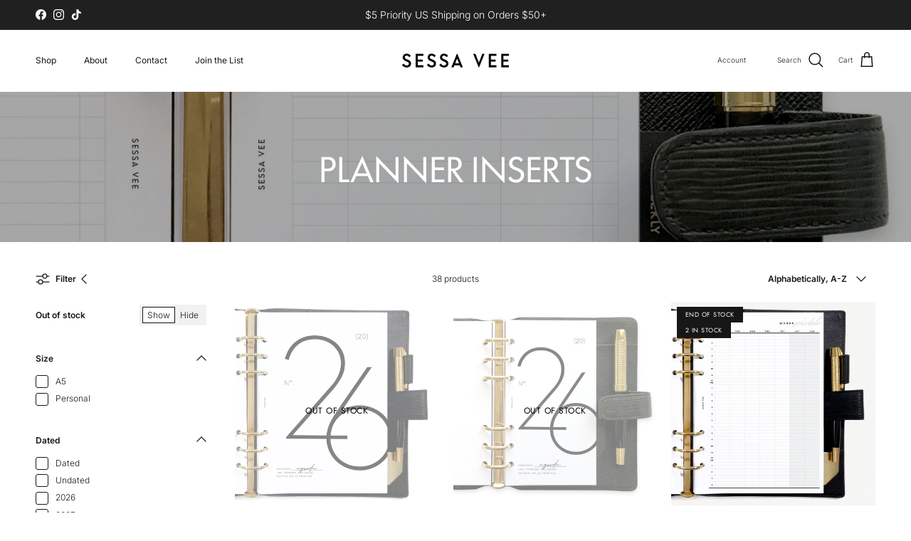

--- FILE ---
content_type: text/html; charset=utf-8
request_url: https://sessavee.com/collections/planner-inserts/calendar
body_size: 77244
content:
<!doctype html>
<html class="no-js" lang="en" dir="ltr">
<head><meta charset="utf-8">
<meta name="viewport" content="width=device-width,initial-scale=1">
<title>Planner Inserts &ndash; Tagged &quot;calendar&quot; &ndash; Sessa Vee</title><link rel="canonical" href="https://sessavee.com/collections/planner-inserts/calendar"><link rel="icon" href="//sessavee.com/cdn/shop/products/sv_monogram_logo_profile.jpg?crop=center&height=48&v=1633218903&width=48" type="image/jpg">
  <link rel="apple-touch-icon" href="//sessavee.com/cdn/shop/products/sv_monogram_logo_profile.jpg?crop=center&height=180&v=1633218903&width=180"><meta property="og:site_name" content="Sessa Vee">
<meta property="og:url" content="https://sessavee.com/collections/planner-inserts/calendar">
<meta property="og:title" content="Planner Inserts">
<meta property="og:type" content="product.group">
<meta property="og:description" content="Chic Modern Planners, Stationery, Stickers &amp; Office Supplies"><meta property="og:image" content="http://sessavee.com/cdn/shop/collections/pr-bill-payment-log-planner-inserts-26z1.jpg?crop=center&height=1200&v=1761107627&width=1200">
  <meta property="og:image:secure_url" content="https://sessavee.com/cdn/shop/collections/pr-bill-payment-log-planner-inserts-26z1.jpg?crop=center&height=1200&v=1761107627&width=1200">
  <meta property="og:image:width" content="2000">
  <meta property="og:image:height" content="2000"><meta name="twitter:card" content="summary_large_image">
<meta name="twitter:title" content="Planner Inserts">
<meta name="twitter:description" content="Chic Modern Planners, Stationery, Stickers &amp; Office Supplies">
<style>@font-face {
  font-family: Inter;
  font-weight: 300;
  font-style: normal;
  font-display: fallback;
  src: url("//sessavee.com/cdn/fonts/inter/inter_n3.6faba940d2e90c9f1c2e0c5c2750b84af59fecc0.woff2") format("woff2"),
       url("//sessavee.com/cdn/fonts/inter/inter_n3.413aa818ec2103383c4ac7c3744c464d04b4db49.woff") format("woff");
}
@font-face {
  font-family: Inter;
  font-weight: 400;
  font-style: normal;
  font-display: fallback;
  src: url("//sessavee.com/cdn/fonts/inter/inter_n4.b2a3f24c19b4de56e8871f609e73ca7f6d2e2bb9.woff2") format("woff2"),
       url("//sessavee.com/cdn/fonts/inter/inter_n4.af8052d517e0c9ffac7b814872cecc27ae1fa132.woff") format("woff");
}
@font-face {
  font-family: Inter;
  font-weight: 500;
  font-style: normal;
  font-display: fallback;
  src: url("//sessavee.com/cdn/fonts/inter/inter_n5.d7101d5e168594dd06f56f290dd759fba5431d97.woff2") format("woff2"),
       url("//sessavee.com/cdn/fonts/inter/inter_n5.5332a76bbd27da00474c136abb1ca3cbbf259068.woff") format("woff");
}
@font-face {
  font-family: Inter;
  font-weight: 300;
  font-style: italic;
  font-display: fallback;
  src: url("//sessavee.com/cdn/fonts/inter/inter_i3.6d51b5c1aff0e6286c06ee460a22e95b7c89d160.woff2") format("woff2"),
       url("//sessavee.com/cdn/fonts/inter/inter_i3.125e6a7560f210d08832797e294849204cda4973.woff") format("woff");
}
@font-face {
  font-family: Inter;
  font-weight: 400;
  font-style: italic;
  font-display: fallback;
  src: url("//sessavee.com/cdn/fonts/inter/inter_i4.feae1981dda792ab80d117249d9c7e0f1017e5b3.woff2") format("woff2"),
       url("//sessavee.com/cdn/fonts/inter/inter_i4.62773b7113d5e5f02c71486623cf828884c85c6e.woff") format("woff");
}
@font-face {
  font-family: Jost;
  font-weight: 400;
  font-style: normal;
  font-display: fallback;
  src: url("//sessavee.com/cdn/fonts/jost/jost_n4.d47a1b6347ce4a4c9f437608011273009d91f2b7.woff2") format("woff2"),
       url("//sessavee.com/cdn/fonts/jost/jost_n4.791c46290e672b3f85c3d1c651ef2efa3819eadd.woff") format("woff");
}
@font-face {
  font-family: Jost;
  font-weight: 400;
  font-style: normal;
  font-display: fallback;
  src: url("//sessavee.com/cdn/fonts/jost/jost_n4.d47a1b6347ce4a4c9f437608011273009d91f2b7.woff2") format("woff2"),
       url("//sessavee.com/cdn/fonts/jost/jost_n4.791c46290e672b3f85c3d1c651ef2efa3819eadd.woff") format("woff");
}
@font-face {
  font-family: Inter;
  font-weight: 400;
  font-style: normal;
  font-display: fallback;
  src: url("//sessavee.com/cdn/fonts/inter/inter_n4.b2a3f24c19b4de56e8871f609e73ca7f6d2e2bb9.woff2") format("woff2"),
       url("//sessavee.com/cdn/fonts/inter/inter_n4.af8052d517e0c9ffac7b814872cecc27ae1fa132.woff") format("woff");
}
@font-face {
  font-family: Inter;
  font-weight: 600;
  font-style: normal;
  font-display: fallback;
  src: url("//sessavee.com/cdn/fonts/inter/inter_n6.771af0474a71b3797eb38f3487d6fb79d43b6877.woff2") format("woff2"),
       url("//sessavee.com/cdn/fonts/inter/inter_n6.88c903d8f9e157d48b73b7777d0642925bcecde7.woff") format("woff");
}
:root {
  --page-container-width:          1480px;
  --reading-container-width:       720px;
  --divider-opacity:               0.14;
  --gutter-large:                  30px;
  --gutter-desktop:                20px;
  --gutter-mobile:                 16px;
  --section-padding:               50px;
  --larger-section-padding:        80px;
  --larger-section-padding-mobile: 60px;
  --largest-section-padding:       110px;
  --aos-animate-duration:          0.6s;

  --base-font-family:              Inter, sans-serif;
  --base-font-weight:              300;
  --base-font-style:               normal;
  --heading-font-family:           Jost, sans-serif;
  --heading-font-weight:           400;
  --heading-font-style:            normal;
  --logo-font-family:              Jost, sans-serif;
  --logo-font-weight:              400;
  --logo-font-style:               normal;
  --nav-font-family:               Inter, sans-serif;
  --nav-font-weight:               400;
  --nav-font-style:                normal;

  --base-text-size:12px;
  --base-line-height:              1.6;
  --input-text-size:16px;
  --smaller-text-size-1:10px;
  --smaller-text-size-2:14px;
  --smaller-text-size-3:9px;
  --smaller-text-size-4:8px;
  --larger-text-size:27px;
  --super-large-text-size:47px;
  --super-large-mobile-text-size:22px;
  --larger-mobile-text-size:22px;
  --logo-text-size:22px;--btn-letter-spacing: 0.08em;
    --btn-text-transform: uppercase;
    --button-text-size: 11px;
    --quickbuy-button-text-size: 11;
    --small-feature-link-font-size: 0.75em;
    --input-btn-padding-top:             1.2em;
    --input-btn-padding-bottom:          1.2em;--heading-text-transform:uppercase;
  --nav-text-size:                      12px;
  --mobile-menu-font-weight:            inherit;

  --body-bg-color:                      255 255 255;
  --bg-color:                           255 255 255;
  --body-text-color:                    23 23 23;
  --text-color:                         23 23 23;

  --header-text-col:                    #171717;--header-text-hover-col:             var(--main-nav-link-hover-col);--header-bg-col:                     #ffffff;
  --heading-color:                     23 23 23;
  --body-heading-color:                23 23 23;
  --heading-divider-col:               rgba(0,0,0,0);

  --logo-col:                          #171717;
  --main-nav-bg:                       #ffffff;
  --main-nav-link-col:                 #676869;
  --main-nav-link-hover-col:           #000000;
  --main-nav-link-featured-col:        #a78e75;

  --link-color:                        23 23 23;
  --body-link-color:                   23 23 23;

  --btn-bg-color:                        35 35 35;
  --btn-bg-hover-color:                  0 0 0;
  --btn-border-color:                    35 35 35;
  --btn-border-hover-color:              0 0 0;
  --btn-text-color:                      255 255 255;
  --btn-text-hover-color:                255 255 255;--btn-alt-bg-color:                    255 255 255;
  --btn-alt-text-color:                  35 35 35;
  --btn-alt-border-color:                35 35 35;
  --btn-alt-border-hover-color:          35 35 35;--btn-ter-bg-color:                    235 235 235;
  --btn-ter-text-color:                  0 0 0;
  --btn-ter-bg-hover-color:              35 35 35;
  --btn-ter-text-hover-color:            255 255 255;--btn-border-radius: 0;--color-scheme-default:                             #ffffff;
  --color-scheme-default-color:                       255 255 255;
  --color-scheme-default-text-color:                  23 23 23;
  --color-scheme-default-head-color:                  23 23 23;
  --color-scheme-default-link-color:                  23 23 23;
  --color-scheme-default-btn-text-color:              255 255 255;
  --color-scheme-default-btn-text-hover-color:        255 255 255;
  --color-scheme-default-btn-bg-color:                35 35 35;
  --color-scheme-default-btn-bg-hover-color:          0 0 0;
  --color-scheme-default-btn-border-color:            35 35 35;
  --color-scheme-default-btn-border-hover-color:      0 0 0;
  --color-scheme-default-btn-alt-text-color:          35 35 35;
  --color-scheme-default-btn-alt-bg-color:            255 255 255;
  --color-scheme-default-btn-alt-border-color:        35 35 35;
  --color-scheme-default-btn-alt-border-hover-color:  35 35 35;

  --color-scheme-1:                             #f2f2f2;
  --color-scheme-1-color:                       242 242 242;
  --color-scheme-1-text-color:                  52 52 52;
  --color-scheme-1-head-color:                  52 52 52;
  --color-scheme-1-link-color:                  52 52 52;
  --color-scheme-1-btn-text-color:              255 255 255;
  --color-scheme-1-btn-text-hover-color:        255 255 255;
  --color-scheme-1-btn-bg-color:                35 35 35;
  --color-scheme-1-btn-bg-hover-color:          0 0 0;
  --color-scheme-1-btn-border-color:            35 35 35;
  --color-scheme-1-btn-border-hover-color:      0 0 0;
  --color-scheme-1-btn-alt-text-color:          35 35 35;
  --color-scheme-1-btn-alt-bg-color:            255 255 255;
  --color-scheme-1-btn-alt-border-color:        35 35 35;
  --color-scheme-1-btn-alt-border-hover-color:  35 35 35;

  --color-scheme-2:                             #f2f2f2;
  --color-scheme-2-color:                       242 242 242;
  --color-scheme-2-text-color:                  52 52 52;
  --color-scheme-2-head-color:                  52 52 52;
  --color-scheme-2-link-color:                  52 52 52;
  --color-scheme-2-btn-text-color:              255 255 255;
  --color-scheme-2-btn-text-hover-color:        255 255 255;
  --color-scheme-2-btn-bg-color:                35 35 35;
  --color-scheme-2-btn-bg-hover-color:          0 0 0;
  --color-scheme-2-btn-border-color:            35 35 35;
  --color-scheme-2-btn-border-hover-color:      0 0 0;
  --color-scheme-2-btn-alt-text-color:          35 35 35;
  --color-scheme-2-btn-alt-bg-color:            255 255 255;
  --color-scheme-2-btn-alt-border-color:        35 35 35;
  --color-scheme-2-btn-alt-border-hover-color:  35 35 35;

  /* Shop Pay payment terms */
  --payment-terms-background-color:    #ffffff;--quickbuy-bg: 255 255 255;--body-input-background-color:       rgb(var(--body-bg-color));
  --input-background-color:            rgb(var(--body-bg-color));
  --body-input-text-color:             var(--body-text-color);
  --input-text-color:                  var(--body-text-color);
  --body-input-border-color:           rgb(197, 197, 197);
  --input-border-color:                rgb(197, 197, 197);
  --input-border-color-hover:          rgb(127, 127, 127);
  --input-border-color-active:         rgb(23, 23, 23);

  --swatch-cross-svg:                  url("data:image/svg+xml,%3Csvg xmlns='http://www.w3.org/2000/svg' width='240' height='240' viewBox='0 0 24 24' fill='none' stroke='rgb(197, 197, 197)' stroke-width='0.09' preserveAspectRatio='none' %3E%3Cline x1='24' y1='0' x2='0' y2='24'%3E%3C/line%3E%3C/svg%3E");
  --swatch-cross-hover:                url("data:image/svg+xml,%3Csvg xmlns='http://www.w3.org/2000/svg' width='240' height='240' viewBox='0 0 24 24' fill='none' stroke='rgb(127, 127, 127)' stroke-width='0.09' preserveAspectRatio='none' %3E%3Cline x1='24' y1='0' x2='0' y2='24'%3E%3C/line%3E%3C/svg%3E");
  --swatch-cross-active:               url("data:image/svg+xml,%3Csvg xmlns='http://www.w3.org/2000/svg' width='240' height='240' viewBox='0 0 24 24' fill='none' stroke='rgb(23, 23, 23)' stroke-width='0.09' preserveAspectRatio='none' %3E%3Cline x1='24' y1='0' x2='0' y2='24'%3E%3C/line%3E%3C/svg%3E");

  --footer-divider-col:                #171717;
  --footer-text-col:                   197 196 196;
  --footer-heading-col:                255 255 255;
  --footer-bg:                         #171717;--product-label-overlay-justify: flex-start;--product-label-overlay-align: flex-start;--product-label-overlay-reduction-text:   #ffffff;
  --product-label-overlay-reduction-bg:     #171717;
  --product-label-overlay-stock-text:       #ffffff;
  --product-label-overlay-stock-bg:         #171717;
  --product-label-overlay-new-text:         #ffffff;
  --product-label-overlay-new-bg:           #171717;
  --product-label-overlay-meta-text:        #ffffff;
  --product-label-overlay-meta-bg:          #171717;
  --product-label-sale-text:                #aa2323;
  --product-label-sold-text:                #f6f5f3;
  --product-label-preorder-text:            #f6f5f3;

  --product-block-crop-align:               center;

  
  --product-block-price-align:              flex-start;
  --product-block-price-item-margin-start:  initial;
  --product-block-price-item-margin-end:    .5rem;
  

  --collection-block-image-position:   center center;

  --swatch-picker-image-size:          50px;
  --swatch-crop-align:                 center center;

  --image-overlay-text-color:          255 255 255;--image-overlay-bg:                  rgba(0, 0, 0, 0.35);
  --image-overlay-shadow-start:        rgb(0 0 0 / 0.0);
  --image-overlay-box-opacity:         0.9;.image-overlay--bg-box .text-overlay .text-overlay__text {
      --image-overlay-box-bg: 255 255 255;
      --heading-color: var(--body-heading-color);
      --text-color: var(--body-text-color);
      --link-color: var(--body-link-color);
    }--product-inventory-ok-box-color:            rgba(0,0,0,0);
  --product-inventory-ok-text-color:           #c5c4c4;
  --product-inventory-ok-icon-box-fill-color:  none;
  --product-inventory-low-box-color:           rgba(0,0,0,0);
  --product-inventory-low-text-color:          #171717;
  --product-inventory-low-icon-box-fill-color: none;
  --product-inventory-low-text-color-channels: 197, 196, 196;
  --product-inventory-ok-text-color-channels:  23, 23, 23;

  --rating-star-color: 23 23 23;
}::selection {
    background: rgb(var(--body-heading-color));
    color: rgb(var(--body-bg-color));
  }
  ::-moz-selection {
    background: rgb(var(--body-heading-color));
    color: rgb(var(--body-bg-color));
  }.use-color-scheme--default {
  --product-label-sale-text:           #aa2323;
  --product-label-sold-text:           #f6f5f3;
  --product-label-preorder-text:       #f6f5f3;
  --input-background-color:            rgb(var(--body-bg-color));
  --input-text-color:                  var(--body-input-text-color);
  --input-border-color:                rgb(197, 197, 197);
  --input-border-color-hover:          rgb(127, 127, 127);
  --input-border-color-active:         rgb(23, 23, 23);
}</style>

  <link href="//sessavee.com/cdn/shop/t/53/assets/main.css?v=141433172510133580071766983322" rel="stylesheet" type="text/css" media="all" />
<link rel="stylesheet" href="//sessavee.com/cdn/shop/t/53/assets/swatches.css?v=35112298504244351091760594475" media="print" onload="this.media='all'">
    <noscript><link rel="stylesheet" href="//sessavee.com/cdn/shop/t/53/assets/swatches.css?v=35112298504244351091760594475"></noscript><link rel="preload" as="font" href="//sessavee.com/cdn/fonts/inter/inter_n3.6faba940d2e90c9f1c2e0c5c2750b84af59fecc0.woff2" type="font/woff2" crossorigin><link rel="preload" as="font" href="//sessavee.com/cdn/fonts/jost/jost_n4.d47a1b6347ce4a4c9f437608011273009d91f2b7.woff2" type="font/woff2" crossorigin><script>
    document.documentElement.className = document.documentElement.className.replace('no-js', 'js');

    window.theme = {
      info: {
        name: 'Symmetry',
        version: '7.2.1'
      },
      device: {
        hasTouch: window.matchMedia('(any-pointer: coarse)').matches,
        hasHover: window.matchMedia('(hover: hover)').matches
      },
      mediaQueries: {
        md: '(min-width: 768px)',
        productMediaCarouselBreak: '(min-width: 1041px)'
      },
      routes: {
        base: 'https://sessavee.com',
        cart: '/cart',
        cartAdd: '/cart/add.js',
        cartUpdate: '/cart/update.js',
        predictiveSearch: '/search/suggest'
      },
      strings: {
        cartTermsConfirmation: "You must agree to the terms and conditions before continuing.",
        cartItemsQuantityError: "You can only add [QUANTITY] of this item to your cart.",
        generalSearchViewAll: "View all search results",
        noStock: "Sold out",
        noVariant: "Option Not Offered • Try Another Variation",
        productsProductChooseA: "Choose a",
        generalSearchPages: "Pages",
        generalSearchNoResultsWithoutTerms: "Sorry, we couldnʼt find any results",
        shippingCalculator: {
          singleRate: "There is one shipping rate for this destination:",
          multipleRates: "There are multiple shipping rates for this destination:",
          noRates: "We do not ship to this destination."
        }
      },
      settings: {
        moneyWithCurrencyFormat: "$ {{amount}} USD",
        cartType: "drawer",
        afterAddToCart: "drawer",
        quickbuyStyle: "button",
        externalLinksNewTab: true,
        internalLinksSmoothScroll: true
      }
    }

    theme.inlineNavigationCheck = function() {
      var pageHeader = document.querySelector('.pageheader'),
          inlineNavContainer = pageHeader.querySelector('.logo-area__left__inner'),
          inlineNav = inlineNavContainer.querySelector('.navigation--left');
      if (inlineNav && getComputedStyle(inlineNav).display != 'none') {
        var inlineMenuCentered = document.querySelector('.pageheader--layout-inline-menu-center'),
            logoContainer = document.querySelector('.logo-area__middle__inner');
        if(inlineMenuCentered) {
          var rightWidth = document.querySelector('.logo-area__right__inner').clientWidth,
              middleWidth = logoContainer.clientWidth,
              logoArea = document.querySelector('.logo-area'),
              computedLogoAreaStyle = getComputedStyle(logoArea),
              logoAreaInnerWidth = logoArea.clientWidth - Math.ceil(parseFloat(computedLogoAreaStyle.paddingLeft)) - Math.ceil(parseFloat(computedLogoAreaStyle.paddingRight)),
              availableNavWidth = logoAreaInnerWidth - Math.max(rightWidth, middleWidth) * 2 - 40;
          inlineNavContainer.style.maxWidth = availableNavWidth + 'px';
        }

        var firstInlineNavLink = inlineNav.querySelector('.navigation__item:first-child'),
            lastInlineNavLink = inlineNav.querySelector('.navigation__item:last-child');
        if (lastInlineNavLink) {
          var inlineNavWidth = null;
          if(document.querySelector('html[dir=rtl]')) {
            inlineNavWidth = firstInlineNavLink.offsetLeft - lastInlineNavLink.offsetLeft + firstInlineNavLink.offsetWidth;
          } else {
            inlineNavWidth = lastInlineNavLink.offsetLeft - firstInlineNavLink.offsetLeft + lastInlineNavLink.offsetWidth;
          }
          if (inlineNavContainer.offsetWidth >= inlineNavWidth) {
            pageHeader.classList.add('pageheader--layout-inline-permitted');
            var tallLogo = logoContainer.clientHeight > lastInlineNavLink.clientHeight + 20;
            if (tallLogo) {
              inlineNav.classList.add('navigation--tight-underline');
            } else {
              inlineNav.classList.remove('navigation--tight-underline');
            }
          } else {
            pageHeader.classList.remove('pageheader--layout-inline-permitted');
          }
        }
      }
    };

    theme.setInitialHeaderHeightProperty = () => {
      const section = document.querySelector('.section-header');
      if (section) {
        document.documentElement.style.setProperty('--theme-header-height', Math.ceil(section.clientHeight) + 'px');
      }
    };
  </script>

  <script src="//sessavee.com/cdn/shop/t/53/assets/main.js?v=63521094751913525411717304727" defer></script>

  <script>window.performance && window.performance.mark && window.performance.mark('shopify.content_for_header.start');</script><meta id="shopify-digital-wallet" name="shopify-digital-wallet" content="/9600580/digital_wallets/dialog">
<meta name="shopify-checkout-api-token" content="a3b1c31b163b69bfa6375717c88c32fb">
<meta id="in-context-paypal-metadata" data-shop-id="9600580" data-venmo-supported="false" data-environment="production" data-locale="en_US" data-paypal-v4="true" data-currency="USD">
<link rel="alternate" type="application/atom+xml" title="Feed" href="/collections/planner-inserts/calendar.atom" />
<link rel="next" href="/collections/planner-inserts/calendar?page=2">
<link rel="alternate" type="application/json+oembed" href="https://sessavee.com/collections/planner-inserts/calendar.oembed">
<script async="async" src="/checkouts/internal/preloads.js?locale=en-US"></script>
<link rel="preconnect" href="https://shop.app" crossorigin="anonymous">
<script async="async" src="https://shop.app/checkouts/internal/preloads.js?locale=en-US&shop_id=9600580" crossorigin="anonymous"></script>
<script id="apple-pay-shop-capabilities" type="application/json">{"shopId":9600580,"countryCode":"US","currencyCode":"USD","merchantCapabilities":["supports3DS"],"merchantId":"gid:\/\/shopify\/Shop\/9600580","merchantName":"Sessa Vee","requiredBillingContactFields":["postalAddress","email","phone"],"requiredShippingContactFields":["postalAddress","email","phone"],"shippingType":"shipping","supportedNetworks":["visa","masterCard","amex","discover","elo","jcb"],"total":{"type":"pending","label":"Sessa Vee","amount":"1.00"},"shopifyPaymentsEnabled":true,"supportsSubscriptions":true}</script>
<script id="shopify-features" type="application/json">{"accessToken":"a3b1c31b163b69bfa6375717c88c32fb","betas":["rich-media-storefront-analytics"],"domain":"sessavee.com","predictiveSearch":true,"shopId":9600580,"locale":"en"}</script>
<script>var Shopify = Shopify || {};
Shopify.shop = "sessa-vee.myshopify.com";
Shopify.locale = "en";
Shopify.currency = {"active":"USD","rate":"1.0"};
Shopify.country = "US";
Shopify.theme = {"name":"Symmetry 7.2.1","id":142830043386,"schema_name":"Symmetry","schema_version":"7.2.1","theme_store_id":568,"role":"main"};
Shopify.theme.handle = "null";
Shopify.theme.style = {"id":null,"handle":null};
Shopify.cdnHost = "sessavee.com/cdn";
Shopify.routes = Shopify.routes || {};
Shopify.routes.root = "/";</script>
<script type="module">!function(o){(o.Shopify=o.Shopify||{}).modules=!0}(window);</script>
<script>!function(o){function n(){var o=[];function n(){o.push(Array.prototype.slice.apply(arguments))}return n.q=o,n}var t=o.Shopify=o.Shopify||{};t.loadFeatures=n(),t.autoloadFeatures=n()}(window);</script>
<script>
  window.ShopifyPay = window.ShopifyPay || {};
  window.ShopifyPay.apiHost = "shop.app\/pay";
  window.ShopifyPay.redirectState = null;
</script>
<script id="shop-js-analytics" type="application/json">{"pageType":"collection"}</script>
<script defer="defer" async type="module" src="//sessavee.com/cdn/shopifycloud/shop-js/modules/v2/client.init-shop-cart-sync_BT-GjEfc.en.esm.js"></script>
<script defer="defer" async type="module" src="//sessavee.com/cdn/shopifycloud/shop-js/modules/v2/chunk.common_D58fp_Oc.esm.js"></script>
<script defer="defer" async type="module" src="//sessavee.com/cdn/shopifycloud/shop-js/modules/v2/chunk.modal_xMitdFEc.esm.js"></script>
<script type="module">
  await import("//sessavee.com/cdn/shopifycloud/shop-js/modules/v2/client.init-shop-cart-sync_BT-GjEfc.en.esm.js");
await import("//sessavee.com/cdn/shopifycloud/shop-js/modules/v2/chunk.common_D58fp_Oc.esm.js");
await import("//sessavee.com/cdn/shopifycloud/shop-js/modules/v2/chunk.modal_xMitdFEc.esm.js");

  window.Shopify.SignInWithShop?.initShopCartSync?.({"fedCMEnabled":true,"windoidEnabled":true});

</script>
<script>
  window.Shopify = window.Shopify || {};
  if (!window.Shopify.featureAssets) window.Shopify.featureAssets = {};
  window.Shopify.featureAssets['shop-js'] = {"shop-cart-sync":["modules/v2/client.shop-cart-sync_DZOKe7Ll.en.esm.js","modules/v2/chunk.common_D58fp_Oc.esm.js","modules/v2/chunk.modal_xMitdFEc.esm.js"],"init-fed-cm":["modules/v2/client.init-fed-cm_B6oLuCjv.en.esm.js","modules/v2/chunk.common_D58fp_Oc.esm.js","modules/v2/chunk.modal_xMitdFEc.esm.js"],"shop-cash-offers":["modules/v2/client.shop-cash-offers_D2sdYoxE.en.esm.js","modules/v2/chunk.common_D58fp_Oc.esm.js","modules/v2/chunk.modal_xMitdFEc.esm.js"],"shop-login-button":["modules/v2/client.shop-login-button_QeVjl5Y3.en.esm.js","modules/v2/chunk.common_D58fp_Oc.esm.js","modules/v2/chunk.modal_xMitdFEc.esm.js"],"pay-button":["modules/v2/client.pay-button_DXTOsIq6.en.esm.js","modules/v2/chunk.common_D58fp_Oc.esm.js","modules/v2/chunk.modal_xMitdFEc.esm.js"],"shop-button":["modules/v2/client.shop-button_DQZHx9pm.en.esm.js","modules/v2/chunk.common_D58fp_Oc.esm.js","modules/v2/chunk.modal_xMitdFEc.esm.js"],"avatar":["modules/v2/client.avatar_BTnouDA3.en.esm.js"],"init-windoid":["modules/v2/client.init-windoid_CR1B-cfM.en.esm.js","modules/v2/chunk.common_D58fp_Oc.esm.js","modules/v2/chunk.modal_xMitdFEc.esm.js"],"init-shop-for-new-customer-accounts":["modules/v2/client.init-shop-for-new-customer-accounts_C_vY_xzh.en.esm.js","modules/v2/client.shop-login-button_QeVjl5Y3.en.esm.js","modules/v2/chunk.common_D58fp_Oc.esm.js","modules/v2/chunk.modal_xMitdFEc.esm.js"],"init-shop-email-lookup-coordinator":["modules/v2/client.init-shop-email-lookup-coordinator_BI7n9ZSv.en.esm.js","modules/v2/chunk.common_D58fp_Oc.esm.js","modules/v2/chunk.modal_xMitdFEc.esm.js"],"init-shop-cart-sync":["modules/v2/client.init-shop-cart-sync_BT-GjEfc.en.esm.js","modules/v2/chunk.common_D58fp_Oc.esm.js","modules/v2/chunk.modal_xMitdFEc.esm.js"],"shop-toast-manager":["modules/v2/client.shop-toast-manager_DiYdP3xc.en.esm.js","modules/v2/chunk.common_D58fp_Oc.esm.js","modules/v2/chunk.modal_xMitdFEc.esm.js"],"init-customer-accounts":["modules/v2/client.init-customer-accounts_D9ZNqS-Q.en.esm.js","modules/v2/client.shop-login-button_QeVjl5Y3.en.esm.js","modules/v2/chunk.common_D58fp_Oc.esm.js","modules/v2/chunk.modal_xMitdFEc.esm.js"],"init-customer-accounts-sign-up":["modules/v2/client.init-customer-accounts-sign-up_iGw4briv.en.esm.js","modules/v2/client.shop-login-button_QeVjl5Y3.en.esm.js","modules/v2/chunk.common_D58fp_Oc.esm.js","modules/v2/chunk.modal_xMitdFEc.esm.js"],"shop-follow-button":["modules/v2/client.shop-follow-button_CqMgW2wH.en.esm.js","modules/v2/chunk.common_D58fp_Oc.esm.js","modules/v2/chunk.modal_xMitdFEc.esm.js"],"checkout-modal":["modules/v2/client.checkout-modal_xHeaAweL.en.esm.js","modules/v2/chunk.common_D58fp_Oc.esm.js","modules/v2/chunk.modal_xMitdFEc.esm.js"],"shop-login":["modules/v2/client.shop-login_D91U-Q7h.en.esm.js","modules/v2/chunk.common_D58fp_Oc.esm.js","modules/v2/chunk.modal_xMitdFEc.esm.js"],"lead-capture":["modules/v2/client.lead-capture_BJmE1dJe.en.esm.js","modules/v2/chunk.common_D58fp_Oc.esm.js","modules/v2/chunk.modal_xMitdFEc.esm.js"],"payment-terms":["modules/v2/client.payment-terms_Ci9AEqFq.en.esm.js","modules/v2/chunk.common_D58fp_Oc.esm.js","modules/v2/chunk.modal_xMitdFEc.esm.js"]};
</script>
<script>(function() {
  var isLoaded = false;
  function asyncLoad() {
    if (isLoaded) return;
    isLoaded = true;
    var urls = ["https:\/\/s3-us-west-2.amazonaws.com\/da-restock\/da-restock.js?shop=sessa-vee.myshopify.com","\/\/d1liekpayvooaz.cloudfront.net\/apps\/customizery\/customizery.js?shop=sessa-vee.myshopify.com"];
    for (var i = 0; i < urls.length; i++) {
      var s = document.createElement('script');
      s.type = 'text/javascript';
      s.async = true;
      s.src = urls[i];
      var x = document.getElementsByTagName('script')[0];
      x.parentNode.insertBefore(s, x);
    }
  };
  if(window.attachEvent) {
    window.attachEvent('onload', asyncLoad);
  } else {
    window.addEventListener('load', asyncLoad, false);
  }
})();</script>
<script id="__st">var __st={"a":9600580,"offset":-28800,"reqid":"f349a324-9a9a-4a55-9a6d-648c0001053a-1769457855","pageurl":"sessavee.com\/collections\/planner-inserts\/calendar","u":"4405682d8945","p":"collection","rtyp":"collection","rid":165530756};</script>
<script>window.ShopifyPaypalV4VisibilityTracking = true;</script>
<script id="captcha-bootstrap">!function(){'use strict';const t='contact',e='account',n='new_comment',o=[[t,t],['blogs',n],['comments',n],[t,'customer']],c=[[e,'customer_login'],[e,'guest_login'],[e,'recover_customer_password'],[e,'create_customer']],r=t=>t.map((([t,e])=>`form[action*='/${t}']:not([data-nocaptcha='true']) input[name='form_type'][value='${e}']`)).join(','),a=t=>()=>t?[...document.querySelectorAll(t)].map((t=>t.form)):[];function s(){const t=[...o],e=r(t);return a(e)}const i='password',u='form_key',d=['recaptcha-v3-token','g-recaptcha-response','h-captcha-response',i],f=()=>{try{return window.sessionStorage}catch{return}},m='__shopify_v',_=t=>t.elements[u];function p(t,e,n=!1){try{const o=window.sessionStorage,c=JSON.parse(o.getItem(e)),{data:r}=function(t){const{data:e,action:n}=t;return t[m]||n?{data:e,action:n}:{data:t,action:n}}(c);for(const[e,n]of Object.entries(r))t.elements[e]&&(t.elements[e].value=n);n&&o.removeItem(e)}catch(o){console.error('form repopulation failed',{error:o})}}const l='form_type',E='cptcha';function T(t){t.dataset[E]=!0}const w=window,h=w.document,L='Shopify',v='ce_forms',y='captcha';let A=!1;((t,e)=>{const n=(g='f06e6c50-85a8-45c8-87d0-21a2b65856fe',I='https://cdn.shopify.com/shopifycloud/storefront-forms-hcaptcha/ce_storefront_forms_captcha_hcaptcha.v1.5.2.iife.js',D={infoText:'Protected by hCaptcha',privacyText:'Privacy',termsText:'Terms'},(t,e,n)=>{const o=w[L][v],c=o.bindForm;if(c)return c(t,g,e,D).then(n);var r;o.q.push([[t,g,e,D],n]),r=I,A||(h.body.append(Object.assign(h.createElement('script'),{id:'captcha-provider',async:!0,src:r})),A=!0)});var g,I,D;w[L]=w[L]||{},w[L][v]=w[L][v]||{},w[L][v].q=[],w[L][y]=w[L][y]||{},w[L][y].protect=function(t,e){n(t,void 0,e),T(t)},Object.freeze(w[L][y]),function(t,e,n,w,h,L){const[v,y,A,g]=function(t,e,n){const i=e?o:[],u=t?c:[],d=[...i,...u],f=r(d),m=r(i),_=r(d.filter((([t,e])=>n.includes(e))));return[a(f),a(m),a(_),s()]}(w,h,L),I=t=>{const e=t.target;return e instanceof HTMLFormElement?e:e&&e.form},D=t=>v().includes(t);t.addEventListener('submit',(t=>{const e=I(t);if(!e)return;const n=D(e)&&!e.dataset.hcaptchaBound&&!e.dataset.recaptchaBound,o=_(e),c=g().includes(e)&&(!o||!o.value);(n||c)&&t.preventDefault(),c&&!n&&(function(t){try{if(!f())return;!function(t){const e=f();if(!e)return;const n=_(t);if(!n)return;const o=n.value;o&&e.removeItem(o)}(t);const e=Array.from(Array(32),(()=>Math.random().toString(36)[2])).join('');!function(t,e){_(t)||t.append(Object.assign(document.createElement('input'),{type:'hidden',name:u})),t.elements[u].value=e}(t,e),function(t,e){const n=f();if(!n)return;const o=[...t.querySelectorAll(`input[type='${i}']`)].map((({name:t})=>t)),c=[...d,...o],r={};for(const[a,s]of new FormData(t).entries())c.includes(a)||(r[a]=s);n.setItem(e,JSON.stringify({[m]:1,action:t.action,data:r}))}(t,e)}catch(e){console.error('failed to persist form',e)}}(e),e.submit())}));const S=(t,e)=>{t&&!t.dataset[E]&&(n(t,e.some((e=>e===t))),T(t))};for(const o of['focusin','change'])t.addEventListener(o,(t=>{const e=I(t);D(e)&&S(e,y())}));const B=e.get('form_key'),M=e.get(l),P=B&&M;t.addEventListener('DOMContentLoaded',(()=>{const t=y();if(P)for(const e of t)e.elements[l].value===M&&p(e,B);[...new Set([...A(),...v().filter((t=>'true'===t.dataset.shopifyCaptcha))])].forEach((e=>S(e,t)))}))}(h,new URLSearchParams(w.location.search),n,t,e,['guest_login'])})(!0,!0)}();</script>
<script integrity="sha256-4kQ18oKyAcykRKYeNunJcIwy7WH5gtpwJnB7kiuLZ1E=" data-source-attribution="shopify.loadfeatures" defer="defer" src="//sessavee.com/cdn/shopifycloud/storefront/assets/storefront/load_feature-a0a9edcb.js" crossorigin="anonymous"></script>
<script crossorigin="anonymous" defer="defer" src="//sessavee.com/cdn/shopifycloud/storefront/assets/shopify_pay/storefront-65b4c6d7.js?v=20250812"></script>
<script data-source-attribution="shopify.dynamic_checkout.dynamic.init">var Shopify=Shopify||{};Shopify.PaymentButton=Shopify.PaymentButton||{isStorefrontPortableWallets:!0,init:function(){window.Shopify.PaymentButton.init=function(){};var t=document.createElement("script");t.src="https://sessavee.com/cdn/shopifycloud/portable-wallets/latest/portable-wallets.en.js",t.type="module",document.head.appendChild(t)}};
</script>
<script data-source-attribution="shopify.dynamic_checkout.buyer_consent">
  function portableWalletsHideBuyerConsent(e){var t=document.getElementById("shopify-buyer-consent"),n=document.getElementById("shopify-subscription-policy-button");t&&n&&(t.classList.add("hidden"),t.setAttribute("aria-hidden","true"),n.removeEventListener("click",e))}function portableWalletsShowBuyerConsent(e){var t=document.getElementById("shopify-buyer-consent"),n=document.getElementById("shopify-subscription-policy-button");t&&n&&(t.classList.remove("hidden"),t.removeAttribute("aria-hidden"),n.addEventListener("click",e))}window.Shopify?.PaymentButton&&(window.Shopify.PaymentButton.hideBuyerConsent=portableWalletsHideBuyerConsent,window.Shopify.PaymentButton.showBuyerConsent=portableWalletsShowBuyerConsent);
</script>
<script data-source-attribution="shopify.dynamic_checkout.cart.bootstrap">document.addEventListener("DOMContentLoaded",(function(){function t(){return document.querySelector("shopify-accelerated-checkout-cart, shopify-accelerated-checkout")}if(t())Shopify.PaymentButton.init();else{new MutationObserver((function(e,n){t()&&(Shopify.PaymentButton.init(),n.disconnect())})).observe(document.body,{childList:!0,subtree:!0})}}));
</script>
<script id='scb4127' type='text/javascript' async='' src='https://sessavee.com/cdn/shopifycloud/privacy-banner/storefront-banner.js'></script><link id="shopify-accelerated-checkout-styles" rel="stylesheet" media="screen" href="https://sessavee.com/cdn/shopifycloud/portable-wallets/latest/accelerated-checkout-backwards-compat.css" crossorigin="anonymous">
<style id="shopify-accelerated-checkout-cart">
        #shopify-buyer-consent {
  margin-top: 1em;
  display: inline-block;
  width: 100%;
}

#shopify-buyer-consent.hidden {
  display: none;
}

#shopify-subscription-policy-button {
  background: none;
  border: none;
  padding: 0;
  text-decoration: underline;
  font-size: inherit;
  cursor: pointer;
}

#shopify-subscription-policy-button::before {
  box-shadow: none;
}

      </style>

<script>window.performance && window.performance.mark && window.performance.mark('shopify.content_for_header.end');</script>
<!-- CC Custom Head Start --><!-- CC Custom Head End --><link rel="stylesheet" href="https://use.typekit.net/kns7prf.css">

<!-- BEGIN app block: shopify://apps/swishlist-simple-wishlist/blocks/wishlist_settings/bfcb80f2-f00d-42ae-909a-9f00c726327b --><style id="st-wishlist-custom-css">  </style><!-- BEGIN app snippet: wishlist_styles --><style> :root{ --st-add-icon-color: ; --st-added-icon-color: ; --st-loading-icon-color: ; --st-atc-button-border-radius: ; --st-atc-button-color: ; --st-atc-button-background-color: ; }  /* .st-wishlist-button, #st_wishlist_icons, .st-wishlist-details-button{ display: none; } */  #st_wishlist_icons { display: none; }  .st-wishlist-initialized .st-wishlist-button{ display: flex; }  .st-wishlist-loading-icon{ color: var(--st-loading-icon-color) }  .st-wishlist-button:not([data-type="details"]) .st-wishlist-icon{ color: var(--st-add-icon-color) }  .st-wishlist-button.st-is-added:not([data-type="details"]) .st-wishlist-icon{ color: var(--st-added-icon-color) }  .st-wishlist-button.st-is-loading:not([data-type="details"]) .st-wishlist-icon{ color: var(--st-loading-icon-color) }  .st-wishlist-initialized { .st-wishlist-details-button--header-icon, .st-wishlist-details-button { display: flex; } }  .st-initialized.st-wishlist-details-button--header-icon, .st-initialized.st-wishlist-details-button{ display: flex; }  .st-wishlist-details-button .st-wishlist-icon{ color: var(--icon-color); } </style>  <!-- END app snippet --><link rel="stylesheet" href="https://cdn.shopify.com/extensions/019bea33-d48d-7ce0-93f9-a929588b0427/arena-wishlist-389/assets/st_wl_styles.min.css" media="print" onload="this.media='all'" > <noscript><link href="//cdn.shopify.com/extensions/019bea33-d48d-7ce0-93f9-a929588b0427/arena-wishlist-389/assets/st_wl_styles.min.css" rel="stylesheet" type="text/css" media="all" /></noscript>               <template id="st_wishlist_template">  <!-- BEGIN app snippet: wishlist_drawer --> <div class="st-wishlist-details st-wishlist-details--drawer st-wishlist-details--right st-is-loading "> <div class="st-wishlist-details_overlay"><span></span></div>  <div class="st-wishlist-details_wrapper"> <div class="st-wishlist-details_header"> <div class="st-wishlist-details_title st-flex st-justify-between"> <div class="st-h3 h2">My Wishlist</div> <button class="st-close-button" aria-label="Close the wishlist drawer" title="Close the wishlist drawer" > X </button> </div><div class="st-wishlist-details_shares"><!-- BEGIN app snippet: wishlist_shares --><ul class="st-wishlist-shares st-list-style-none st-flex st-gap-20 st-justify-center" data-list=""> <li class="st-wishlist-share-item st-wishlist-share-item--facebook"> <button class="st-share-button" data-type="facebook" aria-label="Share on Facebook" title="Share on Facebook" > <svg class="st-icon" width="24px" height="24px" viewBox="0 0 24 24" enable-background="new 0 0 24 24" > <g><path fill="currentColor" d="M18.768,7.465H14.5V5.56c0-0.896,0.594-1.105,1.012-1.105s2.988,0,2.988,0V0.513L14.171,0.5C10.244,0.5,9.5,3.438,9.5,5.32 v2.145h-3v4h3c0,5.212,0,12,0,12h5c0,0,0-6.85,0-12h3.851L18.768,7.465z"></path></g> </svg> </button> </li> <li class="st-wishlist-share-item st-wishlist-share-item--pinterest"> <button class="st-share-button" data-type="pinterest" aria-label="Pin on Pinterest" title="Pin on Pinterest" > <svg class="st-icon" width="24px" height="24px" viewBox="0 0 24 24" enable-background="new 0 0 24 24" > <path fill="currentColor" d="M12.137,0.5C5.86,0.5,2.695,5,2.695,8.752c0,2.272,0.8 ,4.295,2.705,5.047c0.303,0.124,0.574,0.004,0.661-0.33 c0.062-0.231,0.206-0.816,0.271-1.061c0.088-0.331,0.055-0.446-0.19-0.736c-0.532-0.626-0.872-1.439-0.872-2.59 c0-3.339,2.498-6.328,6.505-6.328c3.548,0,5.497,2.168,5.497,5.063c0,3.809-1.687,7.024-4.189,7.024 c-1.382,0-2.416-1.142-2.085-2.545c0.397-1.675,1.167-3.479,1.167-4.688c0-1.081-0.58-1.983-1.782-1.983 c-1.413,0-2.548,1.461-2.548,3.42c0,1.247,0.422,2.09,0.422,2.09s-1.445,6.126-1.699,7.199c-0.505,2.137-0.076,4.756-0.04,5.02 c0.021,0.157,0.224,0.195,0.314,0.078c0.13-0.171,1.813-2.25,2.385-4.325c0.162-0.589,0.929-3.632,0.929-3.632 c0.459,0.876,1.801,1.646,3.228,1.646c4.247,0,7.128-3.871,7.128-9.053C20.5,4.15,17.182,0.5,12.137,0.5z"></path> </svg> </button> </li> <li class="st-wishlist-share-item st-wishlist-share-item--twitter"> <button class="st-share-button" data-type="twitter" aria-label="Tweet on Twitter" title="Tweet on Twitter" > <svg class="st-icon" width="24px" height="24px" xmlns="http://www.w3.org/2000/svg" viewBox="0 0 512 512" > <!--!Font Awesome Free 6.7.2 by @fontawesome - https://fontawesome.com License - https://fontawesome.com/license/free Copyright 2025 Fonticons, Inc.--> <path fill="currentColor" d="M389.2 48h70.6L305.6 224.2 487 464H345L233.7 318.6 106.5 464H35.8L200.7 275.5 26.8 48H172.4L272.9 180.9 389.2 48zM364.4 421.8h39.1L151.1 88h-42L364.4 421.8z"/> </svg> </button> </li> <li class="st-wishlist-share-item st-wishlist-share-item--whatsapp"> <button class="st-share-button" data-type="whatsapp" aria-label="Share on WhatsApp" title="Share on WhatsApp" > <svg class="st-icon" xmlns="http://www.w3.org/2000/svg" viewBox="0 0 448 512"> <path fill="currentColor" d="M380.9 97.1C339 55.1 283.2 32 223.9 32c-122.4 0-222 99.6-222 222 0 39.1 10.2 77.3 29.6 111L0 480l117.7-30.9c32.4 17.7 68.9 27 106.1 27h.1c122.3 0 224.1-99.6 224.1-222 0-59.3-25.2-115-67.1-157zm-157 341.6c-33.2 0-65.7-8.9-94-25.7l-6.7-4-69.8 18.3L72 359.2l-4.4-7c-18.5-29.4-28.2-63.3-28.2-98.2 0-101.7 82.8-184.5 184.6-184.5 49.3 0 95.6 19.2 130.4 54.1 34.8 34.9 56.2 81.2 56.1 130.5 0 101.8-84.9 184.6-186.6 184.6zm101.2-138.2c-5.5-2.8-32.8-16.2-37.9-18-5.1-1.9-8.8-2.8-12.5 2.8-3.7 5.6-14.3 18-17.6 21.8-3.2 3.7-6.5 4.2-12 1.4-32.6-16.3-54-29.1-75.5-66-5.7-9.8 5.7-9.1 16.3-30.3 1.8-3.7 .9-6.9-.5-9.7-1.4-2.8-12.5-30.1-17.1-41.2-4.5-10.8-9.1-9.3-12.5-9.5-3.2-.2-6.9-.2-10.6-.2-3.7 0-9.7 1.4-14.8 6.9-5.1 5.6-19.4 19-19.4 46.3 0 27.3 19.9 53.7 22.6 57.4 2.8 3.7 39.1 59.7 94.8 83.8 35.2 15.2 49 16.5 66.6 13.9 10.7-1.6 32.8-13.4 37.4-26.4 4.6-13 4.6-24.1 3.2-26.4-1.3-2.5-5-3.9-10.5-6.6z"/> </svg> </button> </li> <li class="st-wishlist-share-item st-wishlist-share-item--email"> <button class="st-share-button" data-type="email" aria-label="Share on Email" title="Share on Email" > <svg class="st-icon" width="24px" height="24px" viewBox="0 0 24 24" enable-background="new 0 0 24 24" > <path fill="currentColor" d="M22,4H2C0.897,4,0,4.897,0,6v12c0,1.103,0.897,2,2,2h20c1.103,0,2-0.897,2-2V6C24,4.897,23.103,4,22,4z M7.248,14.434 l-3.5,2C3.67,16.479,3.584,16.5,3.5,16.5c-0.174,0-0.342-0.09-0.435-0.252c-0.137-0.239-0.054-0.545,0.186-0.682l3.5-2 c0.24-0.137,0.545-0.054,0.682,0.186C7.571,13.992,7.488,14.297,7.248,14.434z M12,14.5c-0.094,0-0.189-0.026-0.271-0.08l-8.5-5.5 C2.997,8.77,2.93,8.46,3.081,8.229c0.15-0.23,0.459-0.298,0.691-0.147L12,13.405l8.229-5.324c0.232-0.15,0.542-0.084,0.691,0.147 c0.15,0.232,0.083,0.542-0.148,0.691l-8.5,5.5C12.189,14.474,12.095,14.5,12,14.5z M20.934,16.248 C20.842,16.41,20.673,16.5,20.5,16.5c-0.084,0-0.169-0.021-0.248-0.065l-3.5-2c-0.24-0.137-0.323-0.442-0.186-0.682 s0.443-0.322,0.682-0.186l3.5,2C20.988,15.703,21.071,16.009,20.934,16.248z"></path> </svg> </button> </li> <li class="st-wishlist-share-item st-wishlist-share-item--copy_link"> <button class="st-share-button" data-type="copy_link" aria-label="Copy to Clipboard" title="Copy to Clipboard" > <svg class="st-icon" width="24" height="24" viewBox="0 0 512 512"> <path fill="currentColor" d="M459.654,233.373l-90.531,90.5c-49.969,50-131.031,50-181,0c-7.875-7.844-14.031-16.688-19.438-25.813 l42.063-42.063c2-2.016,4.469-3.172,6.828-4.531c2.906,9.938,7.984,19.344,15.797,27.156c24.953,24.969,65.563,24.938,90.5,0 l90.5-90.5c24.969-24.969,24.969-65.563,0-90.516c-24.938-24.953-65.531-24.953-90.5,0l-32.188,32.219 c-26.109-10.172-54.25-12.906-81.641-8.891l68.578-68.578c50-49.984,131.031-49.984,181.031,0 C509.623,102.342,509.623,183.389,459.654,233.373z M220.326,382.186l-32.203,32.219c-24.953,24.938-65.563,24.938-90.516,0 c-24.953-24.969-24.953-65.563,0-90.531l90.516-90.5c24.969-24.969,65.547-24.969,90.5,0c7.797,7.797,12.875,17.203,15.813,27.125 c2.375-1.375,4.813-2.5,6.813-4.5l42.063-42.047c-5.375-9.156-11.563-17.969-19.438-25.828c-49.969-49.984-131.031-49.984-181.016,0 l-90.5,90.5c-49.984,50-49.984,131.031,0,181.031c49.984,49.969,131.031,49.969,181.016,0l68.594-68.594 C274.561,395.092,246.42,392.342,220.326,382.186z"></path> </svg> <span>Copied</span> </button> </li> </ul> <div class="st-email-options-popup-content"> <button class="st-email-options-popup-close-button"id="stEmailModalCloseButton">×</button>  <div class="st-email-options-popup-title">Choose email method</div>  <div class="st-email-options-popup-buttons"> <!-- Option 1: Mail Client --> <button class="st-email-options-popup-option-button" id="stEmailModalMailClientButton" aria-label="Email client" title="Email client"> <div class="st-email-options-popup-option-icon">@</div> <div class="st-email-options-popup-option-text"> <div class="st-email-options-popup-option-title">Mail Client</div> <div class="st-email-options-popup-option-description">Outlook, Apple Mail, Thunderbird</div> </div> </button>  <!-- Option 2: Gmail Web --> <button class="st-email-options-popup-option-button" id="stEmailModalGmailButton" aria-label="Gmail Web" title="Gmail Web"> <div class="st-email-options-popup-option-icon">G</div> <div class="st-email-options-popup-option-text"> <div class="st-email-options-popup-option-title">Gmail Web</div> <div class="st-email-options-popup-option-description">Open in browser</div> </div> </button>  <!-- Option 3: Outlook Web --> <button class="st-email-options-popup-option-button" id="stEmailModalOutlookButton" aria-label="Outlook Web" title="Outlook Web" > <div class="st-email-options-popup-option-icon">O</div> <div class="st-email-options-popup-option-text"> <div class="st-email-options-popup-option-title">Outlook Live Web</div> <div class="st-email-options-popup-option-description">Open Outlook Live web in browser</div> </div> </button>  <!-- Option 4: Copy link --> <button class="st-email-options-popup-option-button" id="stEmailModalCopyButton" aria-label="Copy shareable link" title="Copy shareable link"> <div class="st-email-options-popup-option-icon">C</div> <div class="st-email-options-popup-option-text"> <div class="st-email-options-popup-option-title" id="stEmailModalCopyTitle">Copy Link</div> <div class="st-email-options-popup-option-description">Copy shareable link</div> </div> </button> </div> </div>  <!-- END app snippet --></div></div>  <div class="st-wishlist-details_main"> <div class="st-wishlist-details_products st-js-products"></div> <div class="st-wishlist-details_products_total_price"> <span class="st-total-price-label">Total in Wishlist:</span> <span class="st-total-price-value">[totalPriceWishlist]</span> </div>  <div class="st-wishlist-details_loading"> <svg width="50" height="50"> <use xlink:href="#st_loading_icon"></use> </svg> </div> <div class="st-wishlist-details_empty st-text-center"> <p> <b>Love it? Add to your wishlist</b> </p> <p>Your favorites, all in one place.</p> </div> </div> <div class="st-wishlist-details_footer_buttons">  <button class="st-footer-button st-clear-wishlist-button">🧹 Clear Wishlist</button> </div><div class="st-wishlist-save-your-wishlist"> <span>Log in to keep it permanently and sync across devices.</span> </div></div> <template style="display: none;"> <!-- BEGIN app snippet: product_card --><st-product-card data-handle="[handle]" data-id="[id]" data-wishlist-id="[wishlistId]" data-variant-id="[variantId]" class="st-product-card st-product-card--drawer st-product-card--[viewMode]" > <div class="st-product-card_image"> <div class="st-image">[img]</div> </div>  <form action="/cart/add" class="st-product-card_form"> <input type="hidden" name="form_type" value="product"> <input type="hidden" name="quantity" value="[quantityRuleMin]">  <div class="st-product-card_group st-product-card_group--title"> <div class="st-product-card_vendor_title [vendorClass]"> <div class="st-product-card_vendor">[vendor]</div> <div class="st-product-card_title">[title]</div> </div>  <div class="st-product-card_options st-none"> <div class="st-pr"> <select name="id" data-product-id="[id]"></select> <svg width="20" height="20" viewBox="0 0 20 20" fill="none" xmlns="http://www.w3.org/2000/svg" > <path fill-rule="evenodd" clip-rule="evenodd" d="M10 12.9998C9.68524 12.9998 9.38885 12.8516 9.2 12.5998L6.20001 8.59976C5.97274 8.29674 5.93619 7.89133 6.10558 7.55254C6.27497 7.21376 6.62123 6.99976 7 6.99976H13C13.3788 6.99976 13.725 7.21376 13.8944 7.55254C14.0638 7.89133 14.0273 8.29674 13.8 8.59976L10.8 12.5998C10.6111 12.8516 10.3148 12.9998 10 12.9998Z" fill="black"/> </svg> </div> </div> </div>  <div class="st-product-card_group st-product-card_group--quantity"> <div class="st-product-card_quantity"> <p class="st-product-card_price st-js-price [priceFreeClass] [compareAtPriceClass]">[price]<span class="st-js-compare-at-price">[compareAtPrice]</span></p> <div class="st-quantity-widget st-none"> <button type="button" class="st-minus-button" aria-label="" > - </button> <input type="number" name="quantity" min="1" value="1"> <button type="button" class="st-plus-button" aria-label="" > + </button> </div> </div>  <button type="submit" class="st-atc-button"> <span>Add to Cart</span> <svg width="20" height="20"> <use xlink:href="#st_loading_icon"></use> </svg> </button> </div> </form>  <div class="st-product-card_actions st-pa st-js-actions"> <button class="st-delete-button st-flex st-justify-center st-align-center" aria-label="Delete" title="Delete" > <svg width="24" height="24" class="st-icon st-delete-icon"> <use xlink:href="#st_close_icon"></use> </svg> </button> </div>  <div class="st-product-card_loading"> <div></div> <svg width="50" height="50"> <use xlink:href="#st_loading_icon"></use> </svg> </div> </st-product-card>  <!-- END app snippet --> </template> </div>  <!-- END app snippet -->   <div id="wishlist_button"> <svg width="20" height="20" class="st-wishlist-icon"> <use xlink:href="#st_add_icon"></use> </svg> <span class="st-label">[label]</span> </div>  <div class="st-toast"> <div class="st-content"></div> <button class="st-close-button" aria-label="Close" title="Close">X</button> </div>  <div id="st_toast_error"> <div class="st-toast-error"> <span class="st-error-icon" role="img" aria-label="Error">🔴</span> <p class="st-message">[message]</p> </div> </div>  <div id="toast_product_message"> <div class="st-product-toast"> <div class="st-product-toast_content" data-src="[src]"> <div class="st-image"> [img] </div> </div> <div class="st-product-toast_title"> <p>[title]</p> <span>[message]</span> <p class="st-product-toast_sub-message">[subMessage]</p> </div> </div> </div><!-- BEGIN app snippet: create_wishlist_popup --><div class="st-popup st-popup--create-wishlist"> <div class="st-popup_overlay js-close"></div> <div class="st-popup_box"> <form action="" id="add-wishlist-form"> <header class="st-flex st-justify-between st-align-center"> <p class="st-m-0">Create new wishlist</p> <button type="button" class="st-close-button js-close" aria-label="" > X </button> </header>  <main> <label for="add_wishlist_input">Wishlist name</label> <div> <input type="text" required name="name" maxlength="30" id="add_wishlist_input" autocomplete="off" > </div> </main>  <footer> <button type="submit" class="st-add-wishlist-button"> <p class="st-p-0 st-m-0"> Create </p> <svg class="st-icon" width="20" height="20"> <use xlink:href="#st_loading_icon"></use> </svg> </button> </footer> </form> </div> </div>  <!-- END app snippet --><!-- BEGIN app snippet: manage_popup --><div class="st-popup st-popup--manage-wishlist"> <div class="st-popup_overlay js-close"></div> <div class="st-popup_box"> <header class="st-flex st-justify-between st-align-center"> <div class="st-h3 st-m-0"></div> <button type="button" class="st-close-button js-close" aria-label="Close this" title="Close this" > X </button> </header>  <main> <ul class="st-list-style-none st-m-0 st-p-0 js-container st-manage-wishhlists"> <li data-id="[id]" class="st-wishhlist-item"> <form> <div class="st-wishlist-item_input"> <input type="text" value="[name]" readonly required maxlength="30"> <span></span> </div> <div> <button class="st-edit-button" type="button"> <svg class="st-edit-icon" width="20" height="20" xmlns="http://www.w3.org/2000/svg"> <use xlink:href="#st_edit_icon" class="edit-icon"/> <use xlink:href="#st_loading_icon" class="loading-icon"/> <use xlink:href="#st_check_icon" class="check-icon"/> </svg> </button>  <button class="st-delete-button" type="button" aria-label="Delete this" title="Delete this"> <svg width="20" height="20" class="st-delete-icon" xmlns="http://www.w3.org/2000/svg" > <use xlink:href="#st_close_icon" class="delete-icon"/> <use xlink:href="#st_loading_icon" class="loading-icon"/> </svg> </button> </div> </form> </li> </ul> </main> </div> </div>  <!-- END app snippet --><!-- BEGIN app snippet: confirm_popup -->  <div class="st-popup st-popup--confirm"> <div class="st-popup_overlay"></div> <div class="st-popup_box"> <header class="st-text-center">  </header>  <main> <div class="message st-text-center"></div> </main>  <footer class="st-flex st-justify-center st-gap-20"> <button class="st-cancel-button"> confirm_popup.cancel </button> <button class="st-confirm-button"> confirm_popup.delete </button> </footer> </div> </div>  <!-- END app snippet --><!-- BEGIN app snippet: reminder_popup -->   <div class="st-popup st-popup--reminder"> <div class="popup-content"> <div class="popup-close-x"> <button>X</button> </div>  <header class="popup-header"> <div class="st-h3 header-title">Don't forget these picks!</div> </header>   <main> <div class="popup-body"> <div class="wishlist-item"> <div class="row-item"> <div class="product-image"> <img src="https://placehold.co/600x400" width="60" height="40" alt="Product" /> </div> <div class="product-info"> <div class="product-name">Awesome Product Name</div> <div class="buttons"> <button class="st-reminder-popup-btn-view"> View Details </button> <button class="st-reminder-popup-btn-view"> Add to cart </button> </div> </div> </div> </div> </div> </main> </div>  <style type="text/css"> .st-popup--reminder { position: fixed; top: 0; left: 0; width: 100%; height: 100%; display: flex; justify-content: center; align-items: center; background: transparent; border-radius: 12px; box-shadow: 0 4px 10px rgba(0,0,0,0.15); overflow: hidden; z-index: 2041996; display: none; } .st-popup--reminder.st-is-open { display: flex; }  .st-popup--reminder .wishlist-item { display: flex; flex-direction: column; justify-content: center; gap: 10px; }  .st-popup--reminder .popup-close-x { position: absolute; top: 0; right: 0; padding: 10px; }  .st-popup--reminder .popup-close-x button { background: transparent; border: none; font-size: 20px; font-weight: bold; color: #eee; transition: color 0.2s ease; }  .st-popup--reminder .popup-close-x button:hover { cursor: pointer; color: #000000; }  .st-popup--reminder .popup-content { position: relative; min-width: 500px; background-color: #fff; border-radius: 8px; border: 1px solid #ccc; box-shadow: 0 0 20px 5px #ff4d4d; }  .st-popup--reminder .popup-header { background: #f44336; padding: 10px 10px; border-radius: 8px; }  .st-popup--reminder .popup-header .header-title { color: #fff; font-size: 18px; font-weight: bold; text-align: center; margin: 0; }  .st-popup--reminder .popup-body { display: flex; flex-wrap: wrap; padding: 16px; align-items: center; gap: 16px; }  .popup-body .row-item { display: flex; align-items: center; gap: 15px; }  .popup-body .row-item .product-image { width: 120px; height: 120px; display: flex; justify-content: center; align-items: center; }  .popup-body .row-item .product-image img { width: 100%; border-radius: 8px; display: block; }  .popup-body .row-item .product-info { flex: 1; min-width: 250px; }  .popup-body .row-item .product-name { font-size: 16px; font-weight: bold; margin-bottom: 12px; }  .popup-body .row-item .buttons { display: flex; gap: 10px; flex-wrap: wrap; }  .popup-body .row-item .buttons button { flex: 1; padding: 10px 14px; border: none; border-radius: 8px; cursor: pointer; font-size: 14px; transition: background 0.2s ease; }  .popup-body .st-reminder-popup-btn-view, .popup-body .st-reminder-popup-btn-atc { background: #eee; }  .popup-body .st-reminder-popup-btn-view:hover, .popup-body .st-reminder-popup-btn-atc:hover { background: #ddd; }  /* Responsive: stack image + info on small screens */ @media (max-width: 480px) { .st-popup--reminder .popup-content { min-width: 90%; } .popup-body .wishlist-item { width: 100%; } .popup-body .row-item { flex-direction: column; } .popup-body .row-item .product-name { text-align: center; }  } </style> </div>  <!-- END app snippet --><!-- BEGIN app snippet: login_popup -->    <div class="st-popup st-popup--login"> <div class="popup-content"> <div class="popup-close-x"> <button>X</button> </div>  <header class="popup-header"> <div class="st-h3 header-title">Information</div> </header>   <main class="popup-body"> Please log in to your account before proceeding. </main> <footer class="popup-footer"> <button class="popup--button login-button" data-url="https://sessavee.com/customer_authentication/redirect?locale=en&region_country=US"> Login </button> <button class="popup--button close-button"> Close </button> </footer> </div>  <style type="text/css"> .st-popup--login { position: fixed; top: 0; left: 0; width: 100%; height: 100%; display: flex; justify-content: center; align-items: center; background: transparent; border-radius: 12px; box-shadow: 0 4px 10px rgba(0,0,0,0.15); overflow: hidden; z-index: 2041996; display: none; } .st-popup--login.st-is-open { display: flex; }  .st-popup--login .wishlist-item { display: flex; flex-direction: column; justify-content: center; gap: 10px; }  .st-popup--login .popup-close-x { position: absolute; top: 0; right: 0; padding: 10px; }  .st-popup--login .popup-close-x button { background: transparent; border: none; font-size: 20px; font-weight: bold; color: #AAAAAA; transition: color 0.2s ease; }  .st-popup--login .popup-close-x button:hover { cursor: pointer; color: #FFFFFF; }  .st-popup--login .popup-content { position: relative; min-width: 500px; background-color: #fff; border-radius: 8px; border: 1px solid #ccc; box-shadow: 0 0 20px 5px #000; }  .st-popup--login .popup-header { background: #000; padding: 10px 10px; border-radius: 8px; }  .st-popup--login .popup-header .header-title { color: #fff; font-size: 18px; font-weight: bold; text-align: center; margin: 0; }  .st-popup--login .popup-body { display: flex; flex-wrap: wrap; padding: 16px; align-items: center; gap: 16px; color: #000; }  .st-popup--login .popup-footer { display: flex; justify-content: center; align-items: center; padding: 16px; gap: 16px; color: #000; }  .st-popup--login .popup--button { background: #eee; padding: 10px 20px; border-radius: 5px; border: 1px solid #ccc; cursor: pointer; }  .st-popup--login .popup--button:hover { background: #ddd; }  /* Responsive: stack image + info on small screens */ @media (max-width: 480px) { .st-popup--login .popup-content { min-width: 90%; }  } </style> </div>  <!-- END app snippet --><!-- BEGIN app snippet: wishlist_select_popup --> <div class="st-popup st-popup--select-wishlist"> <div class="st-popup_overlay js-close"></div> <div class="st-popup_box"> <header class="st-flex st-justify-between st-align-center"> <div class="st-m-0 h2">popup.select_wishlist.title</div> <button type="button" class="st-close-button js-close" aria-label="Close this" title="Close this" > X </button> </header> <main> <ul class="st-list-style-none st-m-0 st-p-0 st-js-select-wishlist"> <li data-id="[id]"> <span class="st-wishlist-name">[name]</span> <div class="st-pr"> <svg height="20" width="20"> <use xlink:href="#st_check_icon" class="st-check-icon"/> <use xlink:href="#st_loading_icon" class="st-loading-icon"/> </svg> </div> </li> </ul> </main>  <footer class="st-flex st-justify-center st-gap-20"> <button class="st-add-wishlist-button">  </button> </footer> </div> </div>  <!-- END app snippet --><!-- BEGIN app snippet: details_button --><button class="st-wishlist-details-button" aria-label="Open Wishlist Details" title="Open Wishlist Details" data-type="floating" > <svg width="20" height="20" class="st-wishlist-icon"> <use xlink:href="#st_details_icon"></use> </svg> <span class="st-label st-none st-js-label">My Wishlist</span> <span class="st-number st-js-number st-none">0</span> </button>  <!-- END app snippet --> </template>   <script class="swishlist-script"> (() => { window.SWishlistConfiguration = { token: "eyJhbGciOiJIUzI1NiIsInR5cCI6IkpXVCJ9.eyJzaG9wIjoic2Vzc2EtdmVlLm15c2hvcGlmeS5jb20iLCJpYXQiOjE3MTkwMTA1MDR9.2sk6X340mF30gZ4GZ6txgOu6qHFObt-biXDanBQKew8",currency: { currency: "USD", moneyFormat: "$ {{amount}}", moneyWithCurrencyFormat: "$ {{amount}} USD", }, routes: { root_url: "/", account_login_url: "https://sessavee.com/customer_authentication/redirect?locale=en&region_country=US", account_logout_url: "/account/logout", account_profile_url: "https://account.sessavee.com/profile?locale=en&region_country=US", account_url: "/account", collections_url: "/collections", cart_url: "/cart", product_recommendations_url: "/recommendations/products", }, visibility: { showAddWishlistButton: true, } }; window.SWishlistThemesSettings = [{"id":"3419","storeId":1681,"themeId":"137275146490","settings":{"general":{"pages":{"wishlistDetails":"","shareWishlist":""},"redirectToPage":false,"customer":{"allowGuest":true},"icons":{"loading":{"type":"icon_5","custom":null,"color":"#000000"},"add":{"type":"icon_2","custom":null,"color":"#000000"},"added":{"type":"icon_1","custom":null,"color":"#000000"}},"sharing":{"socialList":["email","copy_link"]}},"detailsButton":{"itemsCount":{"show":false,"color":{"hex":"#fff","alpha":1},"bgColor":{"hex":"#FF0001","alpha":1}},"type":"floating","selectorQueries":[],"afterClick":"open_drawer","showLabel":true,"styles":{"borderRadius":"25px","backgroundColor":"#000000","color":"#ffffff"},"placement":"bottom_right","icon":{"type":"icon_2","color":"#ffffff","custom":null}},"notificationPopup":{"placement":"left_top","duration":2000,"effect":{"type":""}},"productPage":{"insertType":"extension","buttonPosition":"beforebegin","wishlistButton":{"fullWidth":false,"showLabel":true,"icon":{"color":"#ffffff"},"styles":{"borderWidth":"4px","borderColor":"#000000","borderStyle":"inherit","borderRadius":"25px","backgroundColor":"#000000","color":"#ffffff"}}}},"version":"1.0.0","createdAt":"2024-06-21T23:15:19.289Z","updatedAt":"2024-06-22T04:36:25.141Z"},{"id":"3418","storeId":1681,"themeId":"142830043386","settings":{"general":{"pages":{"wishlistDetails":"","shareWishlist":""},"redirectToPage":false,"customer":{"allowGuest":false},"icons":{"loading":{"type":"icon_2","custom":null,"color":"#000000"},"add":{"type":"icon_2","custom":null,"color":"#000000"},"added":{"type":"icon_1","custom":null,"color":"#000000"}},"sharing":{"socialList":[]}},"detailsButton":{"itemsCount":{"show":false,"color":{"hex":"#fff","alpha":1},"bgColor":{"hex":"#000000","alpha":1}},"type":"header_icon","selectorQueries":[],"afterClick":"redirect_to_page","showLabel":false,"styles":{"borderRadius":"25px","backgroundColor":"#000000","color":"#ffffff"},"placement":"bottom_left","icon":{"type":"icon_1","color":"#ffffff","custom":null}},"notificationPopup":{"placement":"right_bottom","duration":2000,"effect":{"type":""}},"productPage":{"insertType":"extension","buttonPosition":"beforebegin","wishlistButton":{"fullWidth":false,"showLabel":true,"icon":{"color":"#000000"},"styles":{"borderWidth":"0px","borderColor":"#FFFFFF","borderStyle":"inherit","borderRadius":"37px","backgroundColor":"#FFFFFF","color":"#000000"}}}},"version":"1.0.0","createdAt":"2024-06-21T22:58:19.198Z","updatedAt":"2024-06-22T06:04:35.615Z"},{"id":"33146","storeId":1681,"themeId":"153722945786","settings":{"general":{"pages":{"wishlistDetails":"","shareWishlist":""},"addToCartButtonStyles":{"borderRadius":"25px","backgroundColor":"#000000","color":"#ffffff"},"redirectToPage":true,"afterAddedItemToCartBehavior":"redirect_cart_page","afterAddedItemToCartBehaviorCustomUrl":"","customer":{"allowGuest":true,"syncLocalToServer":false},"icons":{"loading":{"type":"icon_5","custom":null,"color":"#000000"},"add":{"type":"icon_2","custom":null,"color":"#000000"},"added":{"type":"icon_1","custom":null,"color":"#000000"}},"sharing":{"socialList":["facebook","twitter","pinterest","email","copy_link"]}},"detailsButton":{"itemsCount":{"show":false,"color":{"hex":"#fff","alpha":1},"bgColor":{"hex":"#FF0001","alpha":1}},"type":"floating","selectorQueries":[],"afterClick":"open_drawer","showLabel":true,"styles":{"borderRadius":"25px","backgroundColor":"#000000","color":"#ffffff"},"placement":"bottom_right","icon":{"type":"icon_2","color":"#ffffff","custom":null}},"notificationPopup":{"placement":"left_top","duration":2000,"effect":{"type":""},"hideOnAddRemoveItemToWishlist":false,"hideOnAddRemoveItemToCart":false,"showPopupReminder":false,"numberProductsPopupReminder":1,"showNotificationReminder":false,"minDaysShowPopupReminder":2},"productPage":{"insertType":"extension","buttonPosition":"beforebegin","wishlistButton":{"fullWidth":false,"showLabel":true,"icon":{"color":"#ffffff"},"styles":{"borderWidth":"4px","borderColor":"#000000","borderStyle":"inherit","borderRadius":"25px","backgroundColor":"#000000","color":"#ffffff"}}}},"version":"1.0.0","createdAt":"2025-09-03T21:18:38.194Z","updatedAt":"2025-09-03T21:18:38.194Z"}]; window.SWishlistLocalesInfo = [{"name":"Afrikaans","locale":"af","version":1},{"name":"Akan","locale":"ak","version":1},{"name":"Amharic","locale":"am","version":1},{"name":"Arabic","locale":"ar","version":1},{"name":"Assamese","locale":"as","version":1},{"name":"Azerbaijani","locale":"az","version":1},{"name":"Belarusian","locale":"be","version":1},{"name":"Bulgarian","locale":"bg","version":1},{"name":"Bambara","locale":"bm","version":1},{"name":"Bangla","locale":"bn","version":1},{"name":"Tibetan","locale":"bo","version":1},{"name":"Breton","locale":"br","version":1},{"name":"Bosnian","locale":"bs","version":1},{"name":"Catalan","locale":"ca","version":1},{"name":"Chechen","locale":"ce","version":1},{"name":"Central Kurdish","locale":"ckb","version":1},{"name":"Czech","locale":"cs","version":1},{"name":"Welsh","locale":"cy","version":1},{"name":"Danish","locale":"da","version":1},{"name":"German","locale":"de","version":1},{"name":"Dzongkha","locale":"dz","version":1},{"name":"Ewe","locale":"ee","version":1},{"name":"Greek","locale":"el","version":1},{"name":"English","locale":"en","version":1},{"name":"Esperanto","locale":"eo","version":1},{"name":"Spanish","locale":"es","version":1},{"name":"Estonian","locale":"et","version":1},{"name":"Basque","locale":"eu","version":1},{"name":"Persian","locale":"fa","version":1},{"name":"Fulah","locale":"ff","version":1},{"name":"Finnish","locale":"fi","version":1},{"name":"Filipino","locale":"fil","version":1},{"name":"Faroese","locale":"fo","version":1},{"name":"French","locale":"fr","version":1},{"name":"Western Frisian","locale":"fy","version":1},{"name":"Irish","locale":"ga","version":1},{"name":"Scottish Gaelic","locale":"gd","version":1},{"name":"Galician","locale":"gl","version":1},{"name":"Gujarati","locale":"gu","version":1},{"name":"Manx","locale":"gv","version":1},{"name":"Hausa","locale":"ha","version":1},{"name":"Hebrew","locale":"he","version":1},{"name":"Hindi","locale":"hi","version":1},{"name":"Croatian","locale":"hr","version":1},{"name":"Hungarian","locale":"hu","version":1},{"name":"Armenian","locale":"hy","version":1},{"name":"Interlingua","locale":"ia","version":1},{"name":"Indonesian","locale":"id","version":1},{"name":"Igbo","locale":"ig","version":1},{"name":"Sichuan Yi","locale":"ii","version":1},{"name":"Icelandic","locale":"is","version":1},{"name":"Italian","locale":"it","version":1},{"name":"Japanese","locale":"ja","version":1},{"name":"Javanese","locale":"jv","version":1},{"name":"Georgian","locale":"ka","version":1},{"name":"Kikuyu","locale":"ki","version":1},{"name":"Kazakh","locale":"kk","version":1},{"name":"Kalaallisut","locale":"kl","version":1},{"name":"Khmer","locale":"km","version":1},{"name":"Kannada","locale":"kn","version":1},{"name":"Korean","locale":"ko","version":1},{"name":"Kashmiri","locale":"ks","version":1},{"name":"Kurdish","locale":"ku","version":1},{"name":"Cornish","locale":"kw","version":1},{"name":"Kyrgyz","locale":"ky","version":1},{"name":"Luxembourgish","locale":"lb","version":1},{"name":"Ganda","locale":"lg","version":1},{"name":"Lingala","locale":"ln","version":1},{"name":"Lao","locale":"lo","version":1},{"name":"Lithuanian","locale":"lt","version":1},{"name":"Luba-Katanga","locale":"lu","version":1},{"name":"Latvian","locale":"lv","version":1},{"name":"Malagasy","locale":"mg","version":1},{"name":"Māori","locale":"mi","version":1},{"name":"Macedonian","locale":"mk","version":1},{"name":"Malayalam","locale":"ml","version":1},{"name":"Mongolian","locale":"mn","version":1},{"name":"Marathi","locale":"mr","version":1},{"name":"Malay","locale":"ms","version":1},{"name":"Maltese","locale":"mt","version":1},{"name":"Burmese","locale":"my","version":1},{"name":"Norwegian (Bokmål)","locale":"nb","version":1},{"name":"North Ndebele","locale":"nd","version":1},{"name":"Nepali","locale":"ne","version":1},{"name":"Dutch","locale":"nl","version":1},{"name":"Norwegian Nynorsk","locale":"nn","version":1},{"name":"Norwegian","locale":"no","version":1},{"name":"Oromo","locale":"om","version":1},{"name":"Odia","locale":"or","version":1},{"name":"Ossetic","locale":"os","version":1},{"name":"Punjabi","locale":"pa","version":1},{"name":"Polish","locale":"pl","version":1},{"name":"Pashto","locale":"ps","version":1},{"name":"Portuguese (Brazil)","locale":"pt-BR","version":1},{"name":"Portuguese (Portugal)","locale":"pt-PT","version":1},{"name":"Quechua","locale":"qu","version":1},{"name":"Romansh","locale":"rm","version":1},{"name":"Rundi","locale":"rn","version":1},{"name":"Romanian","locale":"ro","version":1},{"name":"Russian","locale":"ru","version":1},{"name":"Kinyarwanda","locale":"rw","version":1},{"name":"Sanskrit","locale":"sa","version":1},{"name":"Sardinian","locale":"sc","version":1},{"name":"Sindhi","locale":"sd","version":1},{"name":"Northern Sami","locale":"se","version":1},{"name":"Sango","locale":"sg","version":1},{"name":"Sinhala","locale":"si","version":1},{"name":"Slovak","locale":"sk","version":1},{"name":"Slovenian","locale":"sl","version":1},{"name":"Shona","locale":"sn","version":1},{"name":"Somali","locale":"so","version":1},{"name":"Albanian","locale":"sq","version":1},{"name":"Serbian","locale":"sr","version":1},{"name":"Sundanese","locale":"su","version":1},{"name":"Swedish","locale":"sv","version":1},{"name":"Swahili","locale":"sw","version":1},{"name":"Tamil","locale":"ta","version":1},{"name":"Telugu","locale":"te","version":1},{"name":"Tajik","locale":"tg","version":1},{"name":"Thai","locale":"th","version":1},{"name":"Tigrinya","locale":"ti","version":1},{"name":"Turkmen","locale":"tk","version":1},{"name":"Tongan","locale":"to","version":1},{"name":"Turkish","locale":"tr","version":1},{"name":"Tatar","locale":"tt","version":1},{"name":"Uyghur","locale":"ug","version":1},{"name":"Ukrainian","locale":"uk","version":1},{"name":"Urdu","locale":"ur","version":1},{"name":"Uzbek","locale":"uz","version":1},{"name":"Vietnamese","locale":"vi","version":1},{"name":"Wolof","locale":"wo","version":1},{"name":"Xhosa","locale":"xh","version":1},{"name":"Yiddish","locale":"yi","version":1},{"name":"Yoruba","locale":"yo","version":1},{"name":"Chinese (Simplified)","locale":"zh-CN","version":1},{"name":"Chinese (Traditional)","locale":"zh-TW","version":1},{"name":"Zulu","locale":"zu","version":1}]; const planValue = { type: "free", st_app_plan: "free" }; planValue.isFreePlan = planValue.st_app_plan === "free"; planValue.isBasicPlan = planValue.st_app_plan === "basic"; planValue.isPremiumPlan = planValue.st_app_plan === "premium";  Object.defineProperty(SWishlistConfiguration, "plan", { value: planValue, writable: false, configurable: false, }); Object.freeze(SWishlistConfiguration.plan);  window.SWishlistProductJSON = null;  window.SWishlistStrings = { locale: "en", version: 1, isPrimary: true, accessibility: { detailsButton: "Open Wishlist Details", }, shareSocialContent: "Check out some of my favorite things {{link}}", toast: { errors: { requiredLogin: "Please login to continue - <a href='https://sessavee.com/customer_authentication/redirect?locale=en&region_country=US'>Login</a>", requiredLoginWithoutLink: "", noProductsToShare: "No Products to share" }, success:{ add: "Added to Wishlist successfully" }, productAdded: "Added to Wishlist successfully", productDeleted: "Deleted from Wishlist successfully", productAddedCartSuccess: "Added to cart successfully", productAddedCartFailed: "Failed to add to cart", loginToKeepAndAccessWishlist: "Log in to keep your wishlist and access it anytime.", }, productCard: { buttons: { moreDetails: "More Details", addToCart: "Add to Cart", outOfStock: "Out of Stock", } }, productPage: { wishlistButton: { add: "Add to Wishlist", added: "Remove from Wishlist", } }, reminderPopup: { title: "Don't forget these picks!", viewDetailsButton: "View Details", addToCartButton: "Add to cart", notificationMessage: "Items in your wishlist are ready for you - don't miss out!", } };  })(); </script> <script src="https://cdn.shopify.com/extensions/019bea33-d48d-7ce0-93f9-a929588b0427/arena-wishlist-389/assets/st-wishlist-icons.js" defer></script> <script src="https://cdn.shopify.com/extensions/019bea33-d48d-7ce0-93f9-a929588b0427/arena-wishlist-389/assets/st-wishlist.js" defer></script>    <!-- END app block --><!-- BEGIN app block: shopify://apps/judge-me-reviews/blocks/judgeme_core/61ccd3b1-a9f2-4160-9fe9-4fec8413e5d8 --><!-- Start of Judge.me Core -->






<link rel="dns-prefetch" href="https://cdnwidget.judge.me">
<link rel="dns-prefetch" href="https://cdn.judge.me">
<link rel="dns-prefetch" href="https://cdn1.judge.me">
<link rel="dns-prefetch" href="https://api.judge.me">

<script data-cfasync='false' class='jdgm-settings-script'>window.jdgmSettings={"pagination":5,"disable_web_reviews":true,"badge_no_review_text":"No reviews","badge_n_reviews_text":"{{ n }} review/reviews","hide_badge_preview_if_no_reviews":true,"badge_hide_text":false,"enforce_center_preview_badge":false,"widget_title":"Customer Reviews","widget_open_form_text":"Write a review","widget_close_form_text":"Cancel review","widget_refresh_page_text":"Refresh page","widget_summary_text":"Based on {{ number_of_reviews }} review/reviews","widget_no_review_text":"Be the first to write a review","widget_name_field_text":"Display name","widget_verified_name_field_text":"Verified Name (public)","widget_name_placeholder_text":"Display name","widget_required_field_error_text":"This field is required.","widget_email_field_text":"Email address","widget_verified_email_field_text":"Verified Email (private, can not be edited)","widget_email_placeholder_text":"Your email address","widget_email_field_error_text":"Please enter a valid email address.","widget_rating_field_text":"Rating","widget_review_title_field_text":"Review Title","widget_review_title_placeholder_text":"Give your review a title","widget_review_body_field_text":"Review content","widget_review_body_placeholder_text":"Start writing here...","widget_pictures_field_text":"Picture/Video (optional)","widget_submit_review_text":"Submit Review","widget_submit_verified_review_text":"Submit Verified Review","widget_submit_success_msg_with_auto_publish":"Thank you! Please refresh the page in a few moments to see your review. You can remove or edit your review by logging into \u003ca href='https://judge.me/login' target='_blank' rel='nofollow noopener'\u003eJudge.me\u003c/a\u003e","widget_submit_success_msg_no_auto_publish":"Thank you! Your review will be published as soon as it is approved by the shop admin. You can remove or edit your review by logging into \u003ca href='https://judge.me/login' target='_blank' rel='nofollow noopener'\u003eJudge.me\u003c/a\u003e","widget_show_default_reviews_out_of_total_text":"Showing {{ n_reviews_shown }} out of {{ n_reviews }} reviews.","widget_show_all_link_text":"Show all","widget_show_less_link_text":"Show less","widget_author_said_text":"{{ reviewer_name }} said:","widget_days_text":"{{ n }} days ago","widget_weeks_text":"{{ n }} week/weeks ago","widget_months_text":"{{ n }} month/months ago","widget_years_text":"{{ n }} year/years ago","widget_yesterday_text":"Yesterday","widget_today_text":"Today","widget_replied_text":"\u003e\u003e {{ shop_name }} replied:","widget_read_more_text":"Read more","widget_reviewer_name_as_initial":"","widget_rating_filter_color":"#fbcd0a","widget_rating_filter_see_all_text":"See all reviews","widget_sorting_most_recent_text":"Most Recent","widget_sorting_highest_rating_text":"Highest Rating","widget_sorting_lowest_rating_text":"Lowest Rating","widget_sorting_with_pictures_text":"Only Pictures","widget_sorting_most_helpful_text":"Most Helpful","widget_open_question_form_text":"Ask a question","widget_reviews_subtab_text":"Reviews","widget_questions_subtab_text":"Questions","widget_question_label_text":"Question","widget_answer_label_text":"Answer","widget_question_placeholder_text":"Write your question here","widget_submit_question_text":"Submit Question","widget_question_submit_success_text":"Thank you for your question! We will notify you once it gets answered.","verified_badge_text":"Verified","verified_badge_bg_color":"","verified_badge_text_color":"","verified_badge_placement":"left-of-reviewer-name","widget_review_max_height":"","widget_hide_border":false,"widget_social_share":false,"widget_thumb":false,"widget_review_location_show":false,"widget_location_format":"","all_reviews_include_out_of_store_products":true,"all_reviews_out_of_store_text":"(out of store)","all_reviews_pagination":100,"all_reviews_product_name_prefix_text":"about","enable_review_pictures":true,"enable_question_anwser":false,"widget_theme":"default","review_date_format":"mm/dd/yyyy","default_sort_method":"most-recent","widget_product_reviews_subtab_text":"Product Reviews","widget_shop_reviews_subtab_text":"Shop Reviews","widget_other_products_reviews_text":"Reviews for other products","widget_store_reviews_subtab_text":"Store reviews","widget_no_store_reviews_text":"This store hasn't received any reviews yet","widget_web_restriction_product_reviews_text":"This product hasn't received any reviews yet","widget_no_items_text":"No items found","widget_show_more_text":"Show more","widget_write_a_store_review_text":"Write a Store Review","widget_other_languages_heading":"Reviews in Other Languages","widget_translate_review_text":"Translate review to {{ language }}","widget_translating_review_text":"Translating...","widget_show_original_translation_text":"Show original ({{ language }})","widget_translate_review_failed_text":"Review couldn't be translated.","widget_translate_review_retry_text":"Retry","widget_translate_review_try_again_later_text":"Try again later","show_product_url_for_grouped_product":false,"widget_sorting_pictures_first_text":"Pictures First","show_pictures_on_all_rev_page_mobile":false,"show_pictures_on_all_rev_page_desktop":false,"floating_tab_hide_mobile_install_preference":false,"floating_tab_button_name":"★ Reviews","floating_tab_title":"Let customers speak for us","floating_tab_button_color":"","floating_tab_button_background_color":"","floating_tab_url":"","floating_tab_url_enabled":false,"floating_tab_tab_style":"text","all_reviews_text_badge_text":"Customers rate us {{ shop.metafields.judgeme.all_reviews_rating | round: 1 }}/5 based on {{ shop.metafields.judgeme.all_reviews_count }} reviews.","all_reviews_text_badge_text_branded_style":"{{ shop.metafields.judgeme.all_reviews_rating | round: 1 }} out of 5 stars based on {{ shop.metafields.judgeme.all_reviews_count }} reviews","is_all_reviews_text_badge_a_link":false,"show_stars_for_all_reviews_text_badge":false,"all_reviews_text_badge_url":"","all_reviews_text_style":"branded","all_reviews_text_color_style":"judgeme_brand_color","all_reviews_text_color":"#108474","all_reviews_text_show_jm_brand":true,"featured_carousel_show_header":true,"featured_carousel_title":"Let customers speak for us","testimonials_carousel_title":"Customers are saying","videos_carousel_title":"Real customer stories","cards_carousel_title":"Customers are saying","featured_carousel_count_text":"from {{ n }} reviews","featured_carousel_add_link_to_all_reviews_page":false,"featured_carousel_url":"","featured_carousel_show_images":true,"featured_carousel_autoslide_interval":5,"featured_carousel_arrows_on_the_sides":false,"featured_carousel_height":250,"featured_carousel_width":80,"featured_carousel_image_size":0,"featured_carousel_image_height":250,"featured_carousel_arrow_color":"#eeeeee","verified_count_badge_style":"branded","verified_count_badge_orientation":"horizontal","verified_count_badge_color_style":"judgeme_brand_color","verified_count_badge_color":"#108474","is_verified_count_badge_a_link":false,"verified_count_badge_url":"","verified_count_badge_show_jm_brand":true,"widget_rating_preset_default":5,"widget_first_sub_tab":"product-reviews","widget_show_histogram":true,"widget_histogram_use_custom_color":false,"widget_pagination_use_custom_color":false,"widget_star_use_custom_color":false,"widget_verified_badge_use_custom_color":false,"widget_write_review_use_custom_color":false,"picture_reminder_submit_button":"Upload Pictures","enable_review_videos":false,"mute_video_by_default":false,"widget_sorting_videos_first_text":"Videos First","widget_review_pending_text":"Pending","featured_carousel_items_for_large_screen":3,"social_share_options_order":"Facebook,Twitter","remove_microdata_snippet":false,"disable_json_ld":false,"enable_json_ld_products":false,"preview_badge_show_question_text":false,"preview_badge_no_question_text":"No questions","preview_badge_n_question_text":"{{ number_of_questions }} question/questions","qa_badge_show_icon":false,"qa_badge_position":"same-row","remove_judgeme_branding":false,"widget_add_search_bar":false,"widget_search_bar_placeholder":"Search","widget_sorting_verified_only_text":"Verified only","featured_carousel_theme":"default","featured_carousel_show_rating":true,"featured_carousel_show_title":true,"featured_carousel_show_body":true,"featured_carousel_show_date":false,"featured_carousel_show_reviewer":true,"featured_carousel_show_product":false,"featured_carousel_header_background_color":"#108474","featured_carousel_header_text_color":"#ffffff","featured_carousel_name_product_separator":"reviewed","featured_carousel_full_star_background":"#108474","featured_carousel_empty_star_background":"#dadada","featured_carousel_vertical_theme_background":"#f9fafb","featured_carousel_verified_badge_enable":true,"featured_carousel_verified_badge_color":"#108474","featured_carousel_border_style":"round","featured_carousel_review_line_length_limit":3,"featured_carousel_more_reviews_button_text":"Read more reviews","featured_carousel_view_product_button_text":"View product","all_reviews_page_load_reviews_on":"scroll","all_reviews_page_load_more_text":"Load More Reviews","disable_fb_tab_reviews":false,"enable_ajax_cdn_cache":false,"widget_advanced_speed_features":5,"widget_public_name_text":"displayed publicly like","default_reviewer_name":"John Smith","default_reviewer_name_has_non_latin":true,"widget_reviewer_anonymous":"Anonymous","medals_widget_title":"Judge.me Review Medals","medals_widget_background_color":"#f9fafb","medals_widget_position":"footer_all_pages","medals_widget_border_color":"#f9fafb","medals_widget_verified_text_position":"left","medals_widget_use_monochromatic_version":false,"medals_widget_elements_color":"#108474","show_reviewer_avatar":true,"widget_invalid_yt_video_url_error_text":"Not a YouTube video URL","widget_max_length_field_error_text":"Please enter no more than {0} characters.","widget_show_country_flag":false,"widget_show_collected_via_shop_app":true,"widget_verified_by_shop_badge_style":"light","widget_verified_by_shop_text":"Verified by Shop","widget_show_photo_gallery":false,"widget_load_with_code_splitting":true,"widget_ugc_install_preference":false,"widget_ugc_title":"Made by us, Shared by you","widget_ugc_subtitle":"Tag us to see your picture featured in our page","widget_ugc_arrows_color":"#ffffff","widget_ugc_primary_button_text":"Buy Now","widget_ugc_primary_button_background_color":"#108474","widget_ugc_primary_button_text_color":"#ffffff","widget_ugc_primary_button_border_width":"0","widget_ugc_primary_button_border_style":"none","widget_ugc_primary_button_border_color":"#108474","widget_ugc_primary_button_border_radius":"25","widget_ugc_secondary_button_text":"Load More","widget_ugc_secondary_button_background_color":"#ffffff","widget_ugc_secondary_button_text_color":"#108474","widget_ugc_secondary_button_border_width":"2","widget_ugc_secondary_button_border_style":"solid","widget_ugc_secondary_button_border_color":"#108474","widget_ugc_secondary_button_border_radius":"25","widget_ugc_reviews_button_text":"View Reviews","widget_ugc_reviews_button_background_color":"#ffffff","widget_ugc_reviews_button_text_color":"#108474","widget_ugc_reviews_button_border_width":"2","widget_ugc_reviews_button_border_style":"solid","widget_ugc_reviews_button_border_color":"#108474","widget_ugc_reviews_button_border_radius":"25","widget_ugc_reviews_button_link_to":"judgeme-reviews-page","widget_ugc_show_post_date":true,"widget_ugc_max_width":"800","widget_rating_metafield_value_type":true,"widget_primary_color":"#000000","widget_enable_secondary_color":false,"widget_secondary_color":"#edf5f5","widget_summary_average_rating_text":"{{ average_rating }} out of 5","widget_media_grid_title":"Customer photos \u0026 videos","widget_media_grid_see_more_text":"See more","widget_round_style":false,"widget_show_product_medals":true,"widget_verified_by_judgeme_text":"Verified by Judge.me","widget_show_store_medals":true,"widget_verified_by_judgeme_text_in_store_medals":"Verified by Judge.me","widget_media_field_exceed_quantity_message":"Sorry, we can only accept {{ max_media }} for one review.","widget_media_field_exceed_limit_message":"{{ file_name }} is too large, please select a {{ media_type }} less than {{ size_limit }}MB.","widget_review_submitted_text":"Review Submitted!","widget_question_submitted_text":"Question Submitted!","widget_close_form_text_question":"Cancel","widget_write_your_answer_here_text":"Write your answer here","widget_enabled_branded_link":true,"widget_show_collected_by_judgeme":true,"widget_reviewer_name_color":"","widget_write_review_text_color":"","widget_write_review_bg_color":"","widget_collected_by_judgeme_text":"collected by Judge.me","widget_pagination_type":"standard","widget_load_more_text":"Load More","widget_load_more_color":"#108474","widget_full_review_text":"Full Review","widget_read_more_reviews_text":"Read More Reviews","widget_read_questions_text":"Read Questions","widget_questions_and_answers_text":"Questions \u0026 Answers","widget_verified_by_text":"Verified by","widget_verified_text":"Verified","widget_number_of_reviews_text":"{{ number_of_reviews }} reviews","widget_back_button_text":"Back","widget_next_button_text":"Next","widget_custom_forms_filter_button":"Filters","custom_forms_style":"horizontal","widget_show_review_information":false,"how_reviews_are_collected":"How reviews are collected?","widget_show_review_keywords":false,"widget_gdpr_statement":"How we use your data: We'll only contact you about the review you left, and only if necessary. By submitting your review, you agree to Judge.me's \u003ca href='https://judge.me/terms' target='_blank' rel='nofollow noopener'\u003eterms\u003c/a\u003e, \u003ca href='https://judge.me/privacy' target='_blank' rel='nofollow noopener'\u003eprivacy\u003c/a\u003e and \u003ca href='https://judge.me/content-policy' target='_blank' rel='nofollow noopener'\u003econtent\u003c/a\u003e policies.","widget_multilingual_sorting_enabled":false,"widget_translate_review_content_enabled":false,"widget_translate_review_content_method":"manual","popup_widget_review_selection":"automatically_with_pictures","popup_widget_round_border_style":true,"popup_widget_show_title":true,"popup_widget_show_body":true,"popup_widget_show_reviewer":false,"popup_widget_show_product":true,"popup_widget_show_pictures":true,"popup_widget_use_review_picture":true,"popup_widget_show_on_home_page":true,"popup_widget_show_on_product_page":true,"popup_widget_show_on_collection_page":true,"popup_widget_show_on_cart_page":true,"popup_widget_position":"bottom_left","popup_widget_first_review_delay":5,"popup_widget_duration":5,"popup_widget_interval":5,"popup_widget_review_count":5,"popup_widget_hide_on_mobile":true,"review_snippet_widget_round_border_style":true,"review_snippet_widget_card_color":"#FFFFFF","review_snippet_widget_slider_arrows_background_color":"#FFFFFF","review_snippet_widget_slider_arrows_color":"#000000","review_snippet_widget_star_color":"#108474","show_product_variant":false,"all_reviews_product_variant_label_text":"Variant: ","widget_show_verified_branding":true,"widget_ai_summary_title":"Customers say","widget_ai_summary_disclaimer":"AI-powered review summary based on recent customer reviews","widget_show_ai_summary":false,"widget_show_ai_summary_bg":false,"widget_show_review_title_input":true,"redirect_reviewers_invited_via_email":"external_form","request_store_review_after_product_review":false,"request_review_other_products_in_order":false,"review_form_color_scheme":"default","review_form_corner_style":"square","review_form_star_color":{},"review_form_text_color":"#333333","review_form_background_color":"#ffffff","review_form_field_background_color":"#fafafa","review_form_button_color":{},"review_form_button_text_color":"#ffffff","review_form_modal_overlay_color":"#000000","review_content_screen_title_text":"How would you rate this product?","review_content_introduction_text":"We would love it if you would share a bit about your experience.","store_review_form_title_text":"How would you rate this store?","store_review_form_introduction_text":"We would love it if you would share a bit about your experience.","show_review_guidance_text":true,"one_star_review_guidance_text":"Poor","five_star_review_guidance_text":"Great","customer_information_screen_title_text":"About you","customer_information_introduction_text":"Please tell us more about you.","custom_questions_screen_title_text":"Your experience in more detail","custom_questions_introduction_text":"Here are a few questions to help us understand more about your experience.","review_submitted_screen_title_text":"Thanks for your review!","review_submitted_screen_thank_you_text":"We are processing it and it will appear on the store soon.","review_submitted_screen_email_verification_text":"Please confirm your email by clicking the link we just sent you. This helps us keep reviews authentic.","review_submitted_request_store_review_text":"Would you like to share your experience of shopping with us?","review_submitted_review_other_products_text":"Would you like to review these products?","store_review_screen_title_text":"Would you like to share your experience of shopping with us?","store_review_introduction_text":"We value your feedback and use it to improve. Please share any thoughts or suggestions you have.","reviewer_media_screen_title_picture_text":"Share a picture","reviewer_media_introduction_picture_text":"Upload a photo to support your review.","reviewer_media_screen_title_video_text":"Share a video","reviewer_media_introduction_video_text":"Upload a video to support your review.","reviewer_media_screen_title_picture_or_video_text":"Share a picture or video","reviewer_media_introduction_picture_or_video_text":"Upload a photo or video to support your review.","reviewer_media_youtube_url_text":"Paste your Youtube URL here","advanced_settings_next_step_button_text":"Next","advanced_settings_close_review_button_text":"Close","modal_write_review_flow":false,"write_review_flow_required_text":"Required","write_review_flow_privacy_message_text":"We respect your privacy.","write_review_flow_anonymous_text":"Post review as anonymous","write_review_flow_visibility_text":"This won't be visible to other customers.","write_review_flow_multiple_selection_help_text":"Select as many as you like","write_review_flow_single_selection_help_text":"Select one option","write_review_flow_required_field_error_text":"This field is required","write_review_flow_invalid_email_error_text":"Please enter a valid email address","write_review_flow_max_length_error_text":"Max. {{ max_length }} characters.","write_review_flow_media_upload_text":"\u003cb\u003eClick to upload\u003c/b\u003e or drag and drop","write_review_flow_gdpr_statement":"We'll only contact you about your review if necessary. By submitting your review, you agree to our \u003ca href='https://judge.me/terms' target='_blank' rel='nofollow noopener'\u003eterms and conditions\u003c/a\u003e and \u003ca href='https://judge.me/privacy' target='_blank' rel='nofollow noopener'\u003eprivacy policy\u003c/a\u003e.","rating_only_reviews_enabled":false,"show_negative_reviews_help_screen":false,"new_review_flow_help_screen_rating_threshold":3,"negative_review_resolution_screen_title_text":"Tell us more","negative_review_resolution_text":"Your experience matters to us. If there were issues with your purchase, we're here to help. Feel free to reach out to us, we'd love the opportunity to make things right.","negative_review_resolution_button_text":"Contact us","negative_review_resolution_proceed_with_review_text":"Leave a review","negative_review_resolution_subject":"Issue with purchase from {{ shop_name }}.{{ order_name }}","preview_badge_collection_page_install_status":false,"widget_review_custom_css":"","preview_badge_custom_css":"","preview_badge_stars_count":"5-stars","featured_carousel_custom_css":"","floating_tab_custom_css":"","all_reviews_widget_custom_css":"","medals_widget_custom_css":"","verified_badge_custom_css":"","all_reviews_text_custom_css":"","transparency_badges_collected_via_store_invite":false,"transparency_badges_from_another_provider":false,"transparency_badges_collected_from_store_visitor":false,"transparency_badges_collected_by_verified_review_provider":false,"transparency_badges_earned_reward":false,"transparency_badges_collected_via_store_invite_text":"Review collected via store invitation","transparency_badges_from_another_provider_text":"Review collected from another provider","transparency_badges_collected_from_store_visitor_text":"Review collected from a store visitor","transparency_badges_written_in_google_text":"Review written in Google","transparency_badges_written_in_etsy_text":"Review written in Etsy","transparency_badges_written_in_shop_app_text":"Review written in Shop App","transparency_badges_earned_reward_text":"Review earned a reward for future purchase","product_review_widget_per_page":10,"widget_store_review_label_text":"Review about the store","checkout_comment_extension_title_on_product_page":"Customer Comments","checkout_comment_extension_num_latest_comment_show":5,"checkout_comment_extension_format":"name_and_timestamp","checkout_comment_customer_name":"last_initial","checkout_comment_comment_notification":true,"preview_badge_collection_page_install_preference":false,"preview_badge_home_page_install_preference":false,"preview_badge_product_page_install_preference":false,"review_widget_install_preference":"","review_carousel_install_preference":false,"floating_reviews_tab_install_preference":"none","verified_reviews_count_badge_install_preference":false,"all_reviews_text_install_preference":false,"review_widget_best_location":false,"judgeme_medals_install_preference":false,"review_widget_revamp_enabled":false,"review_widget_qna_enabled":false,"review_widget_header_theme":"minimal","review_widget_widget_title_enabled":true,"review_widget_header_text_size":"medium","review_widget_header_text_weight":"regular","review_widget_average_rating_style":"compact","review_widget_bar_chart_enabled":true,"review_widget_bar_chart_type":"numbers","review_widget_bar_chart_style":"standard","review_widget_expanded_media_gallery_enabled":false,"review_widget_reviews_section_theme":"standard","review_widget_image_style":"thumbnails","review_widget_review_image_ratio":"square","review_widget_stars_size":"medium","review_widget_verified_badge":"standard_text","review_widget_review_title_text_size":"medium","review_widget_review_text_size":"medium","review_widget_review_text_length":"medium","review_widget_number_of_columns_desktop":3,"review_widget_carousel_transition_speed":5,"review_widget_custom_questions_answers_display":"always","review_widget_button_text_color":"#FFFFFF","review_widget_text_color":"#000000","review_widget_lighter_text_color":"#7B7B7B","review_widget_corner_styling":"soft","review_widget_review_word_singular":"review","review_widget_review_word_plural":"reviews","review_widget_voting_label":"Helpful?","review_widget_shop_reply_label":"Reply from {{ shop_name }}:","review_widget_filters_title":"Filters","qna_widget_question_word_singular":"Question","qna_widget_question_word_plural":"Questions","qna_widget_answer_reply_label":"Answer from {{ answerer_name }}:","qna_content_screen_title_text":"Ask a question about this product","qna_widget_question_required_field_error_text":"Please enter your question.","qna_widget_flow_gdpr_statement":"We'll only contact you about your question if necessary. By submitting your question, you agree to our \u003ca href='https://judge.me/terms' target='_blank' rel='nofollow noopener'\u003eterms and conditions\u003c/a\u003e and \u003ca href='https://judge.me/privacy' target='_blank' rel='nofollow noopener'\u003eprivacy policy\u003c/a\u003e.","qna_widget_question_submitted_text":"Thanks for your question!","qna_widget_close_form_text_question":"Close","qna_widget_question_submit_success_text":"We’ll notify you by email when your question is answered.","all_reviews_widget_v2025_enabled":false,"all_reviews_widget_v2025_header_theme":"default","all_reviews_widget_v2025_widget_title_enabled":true,"all_reviews_widget_v2025_header_text_size":"medium","all_reviews_widget_v2025_header_text_weight":"regular","all_reviews_widget_v2025_average_rating_style":"compact","all_reviews_widget_v2025_bar_chart_enabled":true,"all_reviews_widget_v2025_bar_chart_type":"numbers","all_reviews_widget_v2025_bar_chart_style":"standard","all_reviews_widget_v2025_expanded_media_gallery_enabled":false,"all_reviews_widget_v2025_show_store_medals":true,"all_reviews_widget_v2025_show_photo_gallery":true,"all_reviews_widget_v2025_show_review_keywords":false,"all_reviews_widget_v2025_show_ai_summary":false,"all_reviews_widget_v2025_show_ai_summary_bg":false,"all_reviews_widget_v2025_add_search_bar":false,"all_reviews_widget_v2025_default_sort_method":"most-recent","all_reviews_widget_v2025_reviews_per_page":10,"all_reviews_widget_v2025_reviews_section_theme":"default","all_reviews_widget_v2025_image_style":"thumbnails","all_reviews_widget_v2025_review_image_ratio":"square","all_reviews_widget_v2025_stars_size":"medium","all_reviews_widget_v2025_verified_badge":"bold_badge","all_reviews_widget_v2025_review_title_text_size":"medium","all_reviews_widget_v2025_review_text_size":"medium","all_reviews_widget_v2025_review_text_length":"medium","all_reviews_widget_v2025_number_of_columns_desktop":3,"all_reviews_widget_v2025_carousel_transition_speed":5,"all_reviews_widget_v2025_custom_questions_answers_display":"always","all_reviews_widget_v2025_show_product_variant":false,"all_reviews_widget_v2025_show_reviewer_avatar":true,"all_reviews_widget_v2025_reviewer_name_as_initial":"","all_reviews_widget_v2025_review_location_show":false,"all_reviews_widget_v2025_location_format":"","all_reviews_widget_v2025_show_country_flag":false,"all_reviews_widget_v2025_verified_by_shop_badge_style":"light","all_reviews_widget_v2025_social_share":false,"all_reviews_widget_v2025_social_share_options_order":"Facebook,Twitter,LinkedIn,Pinterest","all_reviews_widget_v2025_pagination_type":"standard","all_reviews_widget_v2025_button_text_color":"#FFFFFF","all_reviews_widget_v2025_text_color":"#000000","all_reviews_widget_v2025_lighter_text_color":"#7B7B7B","all_reviews_widget_v2025_corner_styling":"soft","all_reviews_widget_v2025_title":"Customer reviews","all_reviews_widget_v2025_ai_summary_title":"Customers say about this store","all_reviews_widget_v2025_no_review_text":"Be the first to write a review","platform":"shopify","branding_url":"https://app.judge.me/reviews/stores/sessavee.com","branding_text":"Powered by Judge.me","locale":"en","reply_name":"Sessa Vee","widget_version":"3.0","footer":true,"autopublish":true,"review_dates":true,"enable_custom_form":false,"shop_use_review_site":true,"shop_locale":"en","enable_multi_locales_translations":true,"show_review_title_input":true,"review_verification_email_status":"always","can_be_branded":true,"reply_name_text":"Sessa Vee"};</script> <style class='jdgm-settings-style'>.jdgm-xx{left:0}:root{--jdgm-primary-color: #000;--jdgm-secondary-color: rgba(0,0,0,0.1);--jdgm-star-color: #000;--jdgm-write-review-text-color: white;--jdgm-write-review-bg-color: #000000;--jdgm-paginate-color: #000;--jdgm-border-radius: 0;--jdgm-reviewer-name-color: #000000}.jdgm-histogram__bar-content{background-color:#000}.jdgm-rev[data-verified-buyer=true] .jdgm-rev__icon.jdgm-rev__icon:after,.jdgm-rev__buyer-badge.jdgm-rev__buyer-badge{color:white;background-color:#000}.jdgm-review-widget--small .jdgm-gallery.jdgm-gallery .jdgm-gallery__thumbnail-link:nth-child(8) .jdgm-gallery__thumbnail-wrapper.jdgm-gallery__thumbnail-wrapper:before{content:"See more"}@media only screen and (min-width: 768px){.jdgm-gallery.jdgm-gallery .jdgm-gallery__thumbnail-link:nth-child(8) .jdgm-gallery__thumbnail-wrapper.jdgm-gallery__thumbnail-wrapper:before{content:"See more"}}.jdgm-widget .jdgm-write-rev-link{display:none}.jdgm-widget .jdgm-rev-widg[data-number-of-reviews='0']{display:none}.jdgm-prev-badge[data-average-rating='0.00']{display:none !important}.jdgm-author-all-initials{display:none !important}.jdgm-author-last-initial{display:none !important}.jdgm-rev-widg__title{visibility:hidden}.jdgm-rev-widg__summary-text{visibility:hidden}.jdgm-prev-badge__text{visibility:hidden}.jdgm-rev__prod-link-prefix:before{content:'about'}.jdgm-rev__variant-label:before{content:'Variant: '}.jdgm-rev__out-of-store-text:before{content:'(out of store)'}@media only screen and (min-width: 768px){.jdgm-rev__pics .jdgm-rev_all-rev-page-picture-separator,.jdgm-rev__pics .jdgm-rev__product-picture{display:none}}@media only screen and (max-width: 768px){.jdgm-rev__pics .jdgm-rev_all-rev-page-picture-separator,.jdgm-rev__pics .jdgm-rev__product-picture{display:none}}.jdgm-preview-badge[data-template="product"]{display:none !important}.jdgm-preview-badge[data-template="collection"]{display:none !important}.jdgm-preview-badge[data-template="index"]{display:none !important}.jdgm-review-widget[data-from-snippet="true"]{display:none !important}.jdgm-verified-count-badget[data-from-snippet="true"]{display:none !important}.jdgm-carousel-wrapper[data-from-snippet="true"]{display:none !important}.jdgm-all-reviews-text[data-from-snippet="true"]{display:none !important}.jdgm-medals-section[data-from-snippet="true"]{display:none !important}.jdgm-ugc-media-wrapper[data-from-snippet="true"]{display:none !important}.jdgm-rev__transparency-badge[data-badge-type="review_collected_via_store_invitation"]{display:none !important}.jdgm-rev__transparency-badge[data-badge-type="review_collected_from_another_provider"]{display:none !important}.jdgm-rev__transparency-badge[data-badge-type="review_collected_from_store_visitor"]{display:none !important}.jdgm-rev__transparency-badge[data-badge-type="review_written_in_etsy"]{display:none !important}.jdgm-rev__transparency-badge[data-badge-type="review_written_in_google_business"]{display:none !important}.jdgm-rev__transparency-badge[data-badge-type="review_written_in_shop_app"]{display:none !important}.jdgm-rev__transparency-badge[data-badge-type="review_earned_for_future_purchase"]{display:none !important}.jdgm-review-snippet-widget .jdgm-rev-snippet-widget__cards-container .jdgm-rev-snippet-card{border-radius:8px;background:#fff}.jdgm-review-snippet-widget .jdgm-rev-snippet-widget__cards-container .jdgm-rev-snippet-card__rev-rating .jdgm-star{color:#108474}.jdgm-review-snippet-widget .jdgm-rev-snippet-widget__prev-btn,.jdgm-review-snippet-widget .jdgm-rev-snippet-widget__next-btn{border-radius:50%;background:#fff}.jdgm-review-snippet-widget .jdgm-rev-snippet-widget__prev-btn>svg,.jdgm-review-snippet-widget .jdgm-rev-snippet-widget__next-btn>svg{fill:#000}.jdgm-full-rev-modal.rev-snippet-widget .jm-mfp-container .jm-mfp-content,.jdgm-full-rev-modal.rev-snippet-widget .jm-mfp-container .jdgm-full-rev__icon,.jdgm-full-rev-modal.rev-snippet-widget .jm-mfp-container .jdgm-full-rev__pic-img,.jdgm-full-rev-modal.rev-snippet-widget .jm-mfp-container .jdgm-full-rev__reply{border-radius:8px}.jdgm-full-rev-modal.rev-snippet-widget .jm-mfp-container .jdgm-full-rev[data-verified-buyer="true"] .jdgm-full-rev__icon::after{border-radius:8px}.jdgm-full-rev-modal.rev-snippet-widget .jm-mfp-container .jdgm-full-rev .jdgm-rev__buyer-badge{border-radius:calc( 8px / 2 )}.jdgm-full-rev-modal.rev-snippet-widget .jm-mfp-container .jdgm-full-rev .jdgm-full-rev__replier::before{content:'Sessa Vee'}.jdgm-full-rev-modal.rev-snippet-widget .jm-mfp-container .jdgm-full-rev .jdgm-full-rev__product-button{border-radius:calc( 8px * 6 )}
</style> <style class='jdgm-settings-style'></style>

  
  
  
  <style class='jdgm-miracle-styles'>
  @-webkit-keyframes jdgm-spin{0%{-webkit-transform:rotate(0deg);-ms-transform:rotate(0deg);transform:rotate(0deg)}100%{-webkit-transform:rotate(359deg);-ms-transform:rotate(359deg);transform:rotate(359deg)}}@keyframes jdgm-spin{0%{-webkit-transform:rotate(0deg);-ms-transform:rotate(0deg);transform:rotate(0deg)}100%{-webkit-transform:rotate(359deg);-ms-transform:rotate(359deg);transform:rotate(359deg)}}@font-face{font-family:'JudgemeStar';src:url("[data-uri]") format("woff");font-weight:normal;font-style:normal}.jdgm-star{font-family:'JudgemeStar';display:inline !important;text-decoration:none !important;padding:0 4px 0 0 !important;margin:0 !important;font-weight:bold;opacity:1;-webkit-font-smoothing:antialiased;-moz-osx-font-smoothing:grayscale}.jdgm-star:hover{opacity:1}.jdgm-star:last-of-type{padding:0 !important}.jdgm-star.jdgm--on:before{content:"\e000"}.jdgm-star.jdgm--off:before{content:"\e001"}.jdgm-star.jdgm--half:before{content:"\e002"}.jdgm-widget *{margin:0;line-height:1.4;-webkit-box-sizing:border-box;-moz-box-sizing:border-box;box-sizing:border-box;-webkit-overflow-scrolling:touch}.jdgm-hidden{display:none !important;visibility:hidden !important}.jdgm-temp-hidden{display:none}.jdgm-spinner{width:40px;height:40px;margin:auto;border-radius:50%;border-top:2px solid #eee;border-right:2px solid #eee;border-bottom:2px solid #eee;border-left:2px solid #ccc;-webkit-animation:jdgm-spin 0.8s infinite linear;animation:jdgm-spin 0.8s infinite linear}.jdgm-prev-badge{display:block !important}

</style>


  
  
   


<script data-cfasync='false' class='jdgm-script'>
!function(e){window.jdgm=window.jdgm||{},jdgm.CDN_HOST="https://cdnwidget.judge.me/",jdgm.CDN_HOST_ALT="https://cdn2.judge.me/cdn/widget_frontend/",jdgm.API_HOST="https://api.judge.me/",jdgm.CDN_BASE_URL="https://cdn.shopify.com/extensions/019beb2a-7cf9-7238-9765-11a892117c03/judgeme-extensions-316/assets/",
jdgm.docReady=function(d){(e.attachEvent?"complete"===e.readyState:"loading"!==e.readyState)?
setTimeout(d,0):e.addEventListener("DOMContentLoaded",d)},jdgm.loadCSS=function(d,t,o,a){
!o&&jdgm.loadCSS.requestedUrls.indexOf(d)>=0||(jdgm.loadCSS.requestedUrls.push(d),
(a=e.createElement("link")).rel="stylesheet",a.class="jdgm-stylesheet",a.media="nope!",
a.href=d,a.onload=function(){this.media="all",t&&setTimeout(t)},e.body.appendChild(a))},
jdgm.loadCSS.requestedUrls=[],jdgm.loadJS=function(e,d){var t=new XMLHttpRequest;
t.onreadystatechange=function(){4===t.readyState&&(Function(t.response)(),d&&d(t.response))},
t.open("GET",e),t.onerror=function(){if(e.indexOf(jdgm.CDN_HOST)===0&&jdgm.CDN_HOST_ALT!==jdgm.CDN_HOST){var f=e.replace(jdgm.CDN_HOST,jdgm.CDN_HOST_ALT);jdgm.loadJS(f,d)}},t.send()},jdgm.docReady((function(){(window.jdgmLoadCSS||e.querySelectorAll(
".jdgm-widget, .jdgm-all-reviews-page").length>0)&&(jdgmSettings.widget_load_with_code_splitting?
parseFloat(jdgmSettings.widget_version)>=3?jdgm.loadCSS(jdgm.CDN_HOST+"widget_v3/base.css"):
jdgm.loadCSS(jdgm.CDN_HOST+"widget/base.css"):jdgm.loadCSS(jdgm.CDN_HOST+"shopify_v2.css"),
jdgm.loadJS(jdgm.CDN_HOST+"loa"+"der.js"))}))}(document);
</script>
<noscript><link rel="stylesheet" type="text/css" media="all" href="https://cdnwidget.judge.me/shopify_v2.css"></noscript>

<!-- BEGIN app snippet: theme_fix_tags --><script>
  (function() {
    var jdgmThemeFixes = null;
    if (!jdgmThemeFixes) return;
    var thisThemeFix = jdgmThemeFixes[Shopify.theme.id];
    if (!thisThemeFix) return;

    if (thisThemeFix.html) {
      document.addEventListener("DOMContentLoaded", function() {
        var htmlDiv = document.createElement('div');
        htmlDiv.classList.add('jdgm-theme-fix-html');
        htmlDiv.innerHTML = thisThemeFix.html;
        document.body.append(htmlDiv);
      });
    };

    if (thisThemeFix.css) {
      var styleTag = document.createElement('style');
      styleTag.classList.add('jdgm-theme-fix-style');
      styleTag.innerHTML = thisThemeFix.css;
      document.head.append(styleTag);
    };

    if (thisThemeFix.js) {
      var scriptTag = document.createElement('script');
      scriptTag.classList.add('jdgm-theme-fix-script');
      scriptTag.innerHTML = thisThemeFix.js;
      document.head.append(scriptTag);
    };
  })();
</script>
<!-- END app snippet -->
<!-- End of Judge.me Core -->



<!-- END app block --><script src="https://cdn.shopify.com/extensions/019be0b7-976a-77a4-bcf7-4863aef178df/upsell-koala-discount-800/assets/deals-embed.js" type="text/javascript" defer="defer"></script>
<link href="https://cdn.shopify.com/extensions/019be0b7-976a-77a4-bcf7-4863aef178df/upsell-koala-discount-800/assets/deals-embed.css" rel="stylesheet" type="text/css" media="all">
<script src="https://cdn.shopify.com/extensions/019b6ef7-92ec-7905-920f-c958adb4b1fd/upsell-koala-gift-337/assets/gifts-embed.js" type="text/javascript" defer="defer"></script>
<script src="https://cdn.shopify.com/extensions/019beb2a-7cf9-7238-9765-11a892117c03/judgeme-extensions-316/assets/loader.js" type="text/javascript" defer="defer"></script>
<link href="https://monorail-edge.shopifysvc.com" rel="dns-prefetch">
<script>(function(){if ("sendBeacon" in navigator && "performance" in window) {try {var session_token_from_headers = performance.getEntriesByType('navigation')[0].serverTiming.find(x => x.name == '_s').description;} catch {var session_token_from_headers = undefined;}var session_cookie_matches = document.cookie.match(/_shopify_s=([^;]*)/);var session_token_from_cookie = session_cookie_matches && session_cookie_matches.length === 2 ? session_cookie_matches[1] : "";var session_token = session_token_from_headers || session_token_from_cookie || "";function handle_abandonment_event(e) {var entries = performance.getEntries().filter(function(entry) {return /monorail-edge.shopifysvc.com/.test(entry.name);});if (!window.abandonment_tracked && entries.length === 0) {window.abandonment_tracked = true;var currentMs = Date.now();var navigation_start = performance.timing.navigationStart;var payload = {shop_id: 9600580,url: window.location.href,navigation_start,duration: currentMs - navigation_start,session_token,page_type: "collection"};window.navigator.sendBeacon("https://monorail-edge.shopifysvc.com/v1/produce", JSON.stringify({schema_id: "online_store_buyer_site_abandonment/1.1",payload: payload,metadata: {event_created_at_ms: currentMs,event_sent_at_ms: currentMs}}));}}window.addEventListener('pagehide', handle_abandonment_event);}}());</script>
<script id="web-pixels-manager-setup">(function e(e,d,r,n,o){if(void 0===o&&(o={}),!Boolean(null===(a=null===(i=window.Shopify)||void 0===i?void 0:i.analytics)||void 0===a?void 0:a.replayQueue)){var i,a;window.Shopify=window.Shopify||{};var t=window.Shopify;t.analytics=t.analytics||{};var s=t.analytics;s.replayQueue=[],s.publish=function(e,d,r){return s.replayQueue.push([e,d,r]),!0};try{self.performance.mark("wpm:start")}catch(e){}var l=function(){var e={modern:/Edge?\/(1{2}[4-9]|1[2-9]\d|[2-9]\d{2}|\d{4,})\.\d+(\.\d+|)|Firefox\/(1{2}[4-9]|1[2-9]\d|[2-9]\d{2}|\d{4,})\.\d+(\.\d+|)|Chrom(ium|e)\/(9{2}|\d{3,})\.\d+(\.\d+|)|(Maci|X1{2}).+ Version\/(15\.\d+|(1[6-9]|[2-9]\d|\d{3,})\.\d+)([,.]\d+|)( \(\w+\)|)( Mobile\/\w+|) Safari\/|Chrome.+OPR\/(9{2}|\d{3,})\.\d+\.\d+|(CPU[ +]OS|iPhone[ +]OS|CPU[ +]iPhone|CPU IPhone OS|CPU iPad OS)[ +]+(15[._]\d+|(1[6-9]|[2-9]\d|\d{3,})[._]\d+)([._]\d+|)|Android:?[ /-](13[3-9]|1[4-9]\d|[2-9]\d{2}|\d{4,})(\.\d+|)(\.\d+|)|Android.+Firefox\/(13[5-9]|1[4-9]\d|[2-9]\d{2}|\d{4,})\.\d+(\.\d+|)|Android.+Chrom(ium|e)\/(13[3-9]|1[4-9]\d|[2-9]\d{2}|\d{4,})\.\d+(\.\d+|)|SamsungBrowser\/([2-9]\d|\d{3,})\.\d+/,legacy:/Edge?\/(1[6-9]|[2-9]\d|\d{3,})\.\d+(\.\d+|)|Firefox\/(5[4-9]|[6-9]\d|\d{3,})\.\d+(\.\d+|)|Chrom(ium|e)\/(5[1-9]|[6-9]\d|\d{3,})\.\d+(\.\d+|)([\d.]+$|.*Safari\/(?![\d.]+ Edge\/[\d.]+$))|(Maci|X1{2}).+ Version\/(10\.\d+|(1[1-9]|[2-9]\d|\d{3,})\.\d+)([,.]\d+|)( \(\w+\)|)( Mobile\/\w+|) Safari\/|Chrome.+OPR\/(3[89]|[4-9]\d|\d{3,})\.\d+\.\d+|(CPU[ +]OS|iPhone[ +]OS|CPU[ +]iPhone|CPU IPhone OS|CPU iPad OS)[ +]+(10[._]\d+|(1[1-9]|[2-9]\d|\d{3,})[._]\d+)([._]\d+|)|Android:?[ /-](13[3-9]|1[4-9]\d|[2-9]\d{2}|\d{4,})(\.\d+|)(\.\d+|)|Mobile Safari.+OPR\/([89]\d|\d{3,})\.\d+\.\d+|Android.+Firefox\/(13[5-9]|1[4-9]\d|[2-9]\d{2}|\d{4,})\.\d+(\.\d+|)|Android.+Chrom(ium|e)\/(13[3-9]|1[4-9]\d|[2-9]\d{2}|\d{4,})\.\d+(\.\d+|)|Android.+(UC? ?Browser|UCWEB|U3)[ /]?(15\.([5-9]|\d{2,})|(1[6-9]|[2-9]\d|\d{3,})\.\d+)\.\d+|SamsungBrowser\/(5\.\d+|([6-9]|\d{2,})\.\d+)|Android.+MQ{2}Browser\/(14(\.(9|\d{2,})|)|(1[5-9]|[2-9]\d|\d{3,})(\.\d+|))(\.\d+|)|K[Aa][Ii]OS\/(3\.\d+|([4-9]|\d{2,})\.\d+)(\.\d+|)/},d=e.modern,r=e.legacy,n=navigator.userAgent;return n.match(d)?"modern":n.match(r)?"legacy":"unknown"}(),u="modern"===l?"modern":"legacy",c=(null!=n?n:{modern:"",legacy:""})[u],f=function(e){return[e.baseUrl,"/wpm","/b",e.hashVersion,"modern"===e.buildTarget?"m":"l",".js"].join("")}({baseUrl:d,hashVersion:r,buildTarget:u}),m=function(e){var d=e.version,r=e.bundleTarget,n=e.surface,o=e.pageUrl,i=e.monorailEndpoint;return{emit:function(e){var a=e.status,t=e.errorMsg,s=(new Date).getTime(),l=JSON.stringify({metadata:{event_sent_at_ms:s},events:[{schema_id:"web_pixels_manager_load/3.1",payload:{version:d,bundle_target:r,page_url:o,status:a,surface:n,error_msg:t},metadata:{event_created_at_ms:s}}]});if(!i)return console&&console.warn&&console.warn("[Web Pixels Manager] No Monorail endpoint provided, skipping logging."),!1;try{return self.navigator.sendBeacon.bind(self.navigator)(i,l)}catch(e){}var u=new XMLHttpRequest;try{return u.open("POST",i,!0),u.setRequestHeader("Content-Type","text/plain"),u.send(l),!0}catch(e){return console&&console.warn&&console.warn("[Web Pixels Manager] Got an unhandled error while logging to Monorail."),!1}}}}({version:r,bundleTarget:l,surface:e.surface,pageUrl:self.location.href,monorailEndpoint:e.monorailEndpoint});try{o.browserTarget=l,function(e){var d=e.src,r=e.async,n=void 0===r||r,o=e.onload,i=e.onerror,a=e.sri,t=e.scriptDataAttributes,s=void 0===t?{}:t,l=document.createElement("script"),u=document.querySelector("head"),c=document.querySelector("body");if(l.async=n,l.src=d,a&&(l.integrity=a,l.crossOrigin="anonymous"),s)for(var f in s)if(Object.prototype.hasOwnProperty.call(s,f))try{l.dataset[f]=s[f]}catch(e){}if(o&&l.addEventListener("load",o),i&&l.addEventListener("error",i),u)u.appendChild(l);else{if(!c)throw new Error("Did not find a head or body element to append the script");c.appendChild(l)}}({src:f,async:!0,onload:function(){if(!function(){var e,d;return Boolean(null===(d=null===(e=window.Shopify)||void 0===e?void 0:e.analytics)||void 0===d?void 0:d.initialized)}()){var d=window.webPixelsManager.init(e)||void 0;if(d){var r=window.Shopify.analytics;r.replayQueue.forEach((function(e){var r=e[0],n=e[1],o=e[2];d.publishCustomEvent(r,n,o)})),r.replayQueue=[],r.publish=d.publishCustomEvent,r.visitor=d.visitor,r.initialized=!0}}},onerror:function(){return m.emit({status:"failed",errorMsg:"".concat(f," has failed to load")})},sri:function(e){var d=/^sha384-[A-Za-z0-9+/=]+$/;return"string"==typeof e&&d.test(e)}(c)?c:"",scriptDataAttributes:o}),m.emit({status:"loading"})}catch(e){m.emit({status:"failed",errorMsg:(null==e?void 0:e.message)||"Unknown error"})}}})({shopId: 9600580,storefrontBaseUrl: "https://sessavee.com",extensionsBaseUrl: "https://extensions.shopifycdn.com/cdn/shopifycloud/web-pixels-manager",monorailEndpoint: "https://monorail-edge.shopifysvc.com/unstable/produce_batch",surface: "storefront-renderer",enabledBetaFlags: ["2dca8a86"],webPixelsConfigList: [{"id":"1000866042","configuration":"{\"webPixelName\":\"Judge.me\"}","eventPayloadVersion":"v1","runtimeContext":"STRICT","scriptVersion":"34ad157958823915625854214640f0bf","type":"APP","apiClientId":683015,"privacyPurposes":["ANALYTICS"],"dataSharingAdjustments":{"protectedCustomerApprovalScopes":["read_customer_email","read_customer_name","read_customer_personal_data","read_customer_phone"]}},{"id":"424706298","configuration":"{\"config\":\"{\\\"pixel_id\\\":\\\"G-M2VS50J4S5\\\",\\\"gtag_events\\\":[{\\\"type\\\":\\\"purchase\\\",\\\"action_label\\\":\\\"G-M2VS50J4S5\\\"},{\\\"type\\\":\\\"page_view\\\",\\\"action_label\\\":\\\"G-M2VS50J4S5\\\"},{\\\"type\\\":\\\"view_item\\\",\\\"action_label\\\":\\\"G-M2VS50J4S5\\\"},{\\\"type\\\":\\\"search\\\",\\\"action_label\\\":\\\"G-M2VS50J4S5\\\"},{\\\"type\\\":\\\"add_to_cart\\\",\\\"action_label\\\":\\\"G-M2VS50J4S5\\\"},{\\\"type\\\":\\\"begin_checkout\\\",\\\"action_label\\\":\\\"G-M2VS50J4S5\\\"},{\\\"type\\\":\\\"add_payment_info\\\",\\\"action_label\\\":\\\"G-M2VS50J4S5\\\"}],\\\"enable_monitoring_mode\\\":false}\"}","eventPayloadVersion":"v1","runtimeContext":"OPEN","scriptVersion":"b2a88bafab3e21179ed38636efcd8a93","type":"APP","apiClientId":1780363,"privacyPurposes":[],"dataSharingAdjustments":{"protectedCustomerApprovalScopes":["read_customer_address","read_customer_email","read_customer_name","read_customer_personal_data","read_customer_phone"]}},{"id":"213582074","configuration":"{\"pixel_id\":\"3475731775826708\",\"pixel_type\":\"facebook_pixel\",\"metaapp_system_user_token\":\"-\"}","eventPayloadVersion":"v1","runtimeContext":"OPEN","scriptVersion":"ca16bc87fe92b6042fbaa3acc2fbdaa6","type":"APP","apiClientId":2329312,"privacyPurposes":["ANALYTICS","MARKETING","SALE_OF_DATA"],"dataSharingAdjustments":{"protectedCustomerApprovalScopes":["read_customer_address","read_customer_email","read_customer_name","read_customer_personal_data","read_customer_phone"]}},{"id":"70058234","configuration":"{\"tagID\":\"2613630730608\"}","eventPayloadVersion":"v1","runtimeContext":"STRICT","scriptVersion":"18031546ee651571ed29edbe71a3550b","type":"APP","apiClientId":3009811,"privacyPurposes":["ANALYTICS","MARKETING","SALE_OF_DATA"],"dataSharingAdjustments":{"protectedCustomerApprovalScopes":["read_customer_address","read_customer_email","read_customer_name","read_customer_personal_data","read_customer_phone"]}},{"id":"67371258","eventPayloadVersion":"v1","runtimeContext":"LAX","scriptVersion":"1","type":"CUSTOM","privacyPurposes":["MARKETING"],"name":"Meta pixel (migrated)"},{"id":"shopify-app-pixel","configuration":"{}","eventPayloadVersion":"v1","runtimeContext":"STRICT","scriptVersion":"0450","apiClientId":"shopify-pixel","type":"APP","privacyPurposes":["ANALYTICS","MARKETING"]},{"id":"shopify-custom-pixel","eventPayloadVersion":"v1","runtimeContext":"LAX","scriptVersion":"0450","apiClientId":"shopify-pixel","type":"CUSTOM","privacyPurposes":["ANALYTICS","MARKETING"]}],isMerchantRequest: false,initData: {"shop":{"name":"Sessa Vee","paymentSettings":{"currencyCode":"USD"},"myshopifyDomain":"sessa-vee.myshopify.com","countryCode":"US","storefrontUrl":"https:\/\/sessavee.com"},"customer":null,"cart":null,"checkout":null,"productVariants":[],"purchasingCompany":null},},"https://sessavee.com/cdn","fcfee988w5aeb613cpc8e4bc33m6693e112",{"modern":"","legacy":""},{"shopId":"9600580","storefrontBaseUrl":"https:\/\/sessavee.com","extensionBaseUrl":"https:\/\/extensions.shopifycdn.com\/cdn\/shopifycloud\/web-pixels-manager","surface":"storefront-renderer","enabledBetaFlags":"[\"2dca8a86\"]","isMerchantRequest":"false","hashVersion":"fcfee988w5aeb613cpc8e4bc33m6693e112","publish":"custom","events":"[[\"page_viewed\",{}],[\"collection_viewed\",{\"collection\":{\"id\":\"165530756\",\"title\":\"Planner Inserts\",\"productVariants\":[{\"price\":{\"amount\":2.9,\"currencyCode\":\"USD\"},\"product\":{\"title\":\"2026 Cover \u0026 Holidays Page - A5 Size - Planner Insert\",\"vendor\":\"Sessa Vee\",\"id\":\"8613084954874\",\"untranslatedTitle\":\"2026 Cover \u0026 Holidays Page - A5 Size - Planner Insert\",\"url\":\"\/products\/cover-holidays-page-a5-size-planner-insert\",\"type\":\"Planner Inserts\"},\"id\":\"47802363019514\",\"image\":{\"src\":\"\/\/sessavee.com\/cdn\/shop\/files\/a5-cover-dated-planner-inserts-26z0_3e0a011c-c8c2-405a-8d2c-1cc782d148ac.jpg?v=1759877388\"},\"sku\":null,\"title\":\"2026\",\"untranslatedTitle\":\"2026\"},{\"price\":{\"amount\":2.2,\"currencyCode\":\"USD\"},\"product\":{\"title\":\"2026 Cover \u0026 Holidays Page - Personal Size - Planner Insert\",\"vendor\":\"Sessa Vee\",\"id\":\"8614723911930\",\"untranslatedTitle\":\"2026 Cover \u0026 Holidays Page - Personal Size - Planner Insert\",\"url\":\"\/products\/2026-cover-holidays-page-personal-size-planner-insert\",\"type\":\"Planner Inserts\"},\"id\":\"47802351550714\",\"image\":{\"src\":\"\/\/sessavee.com\/cdn\/shop\/files\/pr-cover-dated-planner-inserts-26z1.jpg?v=1759877125\"},\"sku\":null,\"title\":\"2026\",\"untranslatedTitle\":\"2026\"},{\"price\":{\"amount\":9.9,\"currencyCode\":\"USD\"},\"product\":{\"title\":\"24-Hour Weekly Schedule - A5 Size - Planner Inserts\",\"vendor\":\"Sessa Vee\",\"id\":\"11528474127\",\"untranslatedTitle\":\"24-Hour Weekly Schedule - A5 Size - Planner Inserts\",\"url\":\"\/products\/weekly-schedule-planner-inserts-a5-minimalist\",\"type\":\"Planner Inserts\"},\"id\":\"40647340392645\",\"image\":{\"src\":\"\/\/sessavee.com\/cdn\/shop\/products\/a5-24-hour-schedule-planner-inserts-22zb.jpg?v=1632542939\"},\"sku\":\"\",\"title\":\"Default Title\",\"untranslatedTitle\":\"Default Title\"},{\"price\":{\"amount\":7.7,\"currencyCode\":\"USD\"},\"product\":{\"title\":\"24-Hour Weekly Schedule - Personal Size - Planner Inserts\",\"vendor\":\"Sessa Vee\",\"id\":\"1481484173414\",\"untranslatedTitle\":\"24-Hour Weekly Schedule - Personal Size - Planner Inserts\",\"url\":\"\/products\/24-hour-weekly-schedule-personal-size-planner-inserts\",\"type\":\"Planner Inserts\"},\"id\":\"13674958323814\",\"image\":{\"src\":\"\/\/sessavee.com\/cdn\/shop\/products\/personal-24-hour-schedule-planner-inserts-22zb.jpg?v=1632283154\"},\"sku\":\"\",\"title\":\"Default Title\",\"untranslatedTitle\":\"Default Title\"},{\"price\":{\"amount\":7.7,\"currencyCode\":\"USD\"},\"product\":{\"title\":\"24-Hour Weekly Schedule - Personal Size - Planner Inserts\",\"vendor\":\"Sessa Vee\",\"id\":\"9012809138426\",\"untranslatedTitle\":\"24-Hour Weekly Schedule - Personal Size - Planner Inserts\",\"url\":\"\/products\/24-hour-weekly-schedule-personal-size-planner-inserts-1\",\"type\":\"Planner Inserts\"},\"id\":\"48021384331514\",\"image\":{\"src\":\"\/\/sessavee.com\/cdn\/shop\/files\/pr-24-hour-weekly-schedule-spread.jpg?v=1764324472\"},\"sku\":null,\"title\":\"Default Title\",\"untranslatedTitle\":\"Default Title\"},{\"price\":{\"amount\":2.9,\"currencyCode\":\"USD\"},\"product\":{\"title\":\"Calendar No. 2, Year on 1 Page - A5 Size - Planner Insert\",\"vendor\":\"Sessa Vee\",\"id\":\"8950202106106\",\"untranslatedTitle\":\"Calendar No. 2, Year on 1 Page - A5 Size - Planner Insert\",\"url\":\"\/products\/calendar-no-2-year-on-1-page-a5-size-planner-insert\",\"type\":\"Planner Inserts\"},\"id\":\"47803329118458\",\"image\":{\"src\":\"\/\/sessavee.com\/cdn\/shop\/files\/a5-calendar-2-dated-planner-inserts-26z1.jpg?v=1759901466\"},\"sku\":null,\"title\":\"2026\",\"untranslatedTitle\":\"2026\"},{\"price\":{\"amount\":16.0,\"currencyCode\":\"USD\"},\"product\":{\"title\":\"Daily Classic Undated - A5 Size - Planner Inserts\",\"vendor\":\"Sessa Vee\",\"id\":\"6456968260\",\"untranslatedTitle\":\"Daily Classic Undated - A5 Size - Planner Inserts\",\"url\":\"\/products\/undated-daily-planner-inserts-a5-minimalist\",\"type\":\"Planner Inserts\"},\"id\":\"43863421190394\",\"image\":{\"src\":\"\/\/sessavee.com\/cdn\/shop\/products\/a5-daily-classic-planner-inserts-22zb.jpg?v=1632544707\"},\"sku\":\"\",\"title\":\"Default Title\",\"untranslatedTitle\":\"Default Title\"},{\"price\":{\"amount\":16.0,\"currencyCode\":\"USD\"},\"product\":{\"title\":\"Daily Classic Undated - A5 Size - Planner Inserts\",\"vendor\":\"Sessa Vee\",\"id\":\"9012789969146\",\"untranslatedTitle\":\"Daily Classic Undated - A5 Size - Planner Inserts\",\"url\":\"\/products\/daily-classic-undated-a5-size-planner-inserts\",\"type\":\"Planner Inserts\"},\"id\":\"48020468269306\",\"image\":{\"src\":\"\/\/sessavee.com\/cdn\/shop\/files\/A5-daily-undated-classic-spread.jpg?v=1764323238\"},\"sku\":\"MD\",\"title\":\"Default Title\",\"untranslatedTitle\":\"Default Title\"},{\"price\":{\"amount\":13.0,\"currencyCode\":\"USD\"},\"product\":{\"title\":\"Daily Classic Undated - Personal Size - Planner Inserts\",\"vendor\":\"Sessa Vee\",\"id\":\"1481494102118\",\"untranslatedTitle\":\"Daily Classic Undated - Personal Size - Planner Inserts\",\"url\":\"\/products\/undated-daily-personal-size-planner-inserts\",\"type\":\"Planner Inserts\"},\"id\":\"13675196022886\",\"image\":{\"src\":\"\/\/sessavee.com\/cdn\/shop\/products\/personal-daily-classic-undated-planner-inserts-22zb.jpg?v=1632346168\"},\"sku\":\"\",\"title\":\"Default Title\",\"untranslatedTitle\":\"Default Title\"},{\"price\":{\"amount\":13.0,\"currencyCode\":\"USD\"},\"product\":{\"title\":\"Daily Classic Undated - Personal Size - Planner Inserts\",\"vendor\":\"Sessa Vee\",\"id\":\"9012810973434\",\"untranslatedTitle\":\"Daily Classic Undated - Personal Size - Planner Inserts\",\"url\":\"\/products\/daily-classic-undated-personal-size-planner-inserts\",\"type\":\"Planner Inserts\"},\"id\":\"48021397471482\",\"image\":{\"src\":\"\/\/sessavee.com\/cdn\/shop\/files\/pr-daily-undated-classic.jpg?v=1764325450\"},\"sku\":null,\"title\":\"Default Title\",\"untranslatedTitle\":\"Default Title\"},{\"price\":{\"amount\":15.0,\"currencyCode\":\"USD\"},\"product\":{\"title\":\"Daily Hourly Undated - A5 Size - Planner Inserts\",\"vendor\":\"Sessa Vee\",\"id\":\"4947407077478\",\"untranslatedTitle\":\"Daily Hourly Undated - A5 Size - Planner Inserts\",\"url\":\"\/products\/daily-hourly-undated-a5-size-planner-inserts\",\"type\":\"Planner Inserts\"},\"id\":\"40647520288965\",\"image\":{\"src\":\"\/\/sessavee.com\/cdn\/shop\/products\/a5-daily-hourly-planner-inserts-22zb.jpg?v=1632545178\"},\"sku\":\"\",\"title\":\"Default Title\",\"untranslatedTitle\":\"Default Title\"},{\"price\":{\"amount\":13.0,\"currencyCode\":\"USD\"},\"product\":{\"title\":\"Daily Hourly Undated - Personal Size - Planner Inserts\",\"vendor\":\"Sessa Vee\",\"id\":\"6077117169861\",\"untranslatedTitle\":\"Daily Hourly Undated - Personal Size - Planner Inserts\",\"url\":\"\/products\/daily-hourly-undated-personal-size-planner-inserts\",\"type\":\"Planner Inserts\"},\"id\":\"37531018985669\",\"image\":{\"src\":\"\/\/sessavee.com\/cdn\/shop\/products\/personal-daily-hourly-undated-planner-inserts-22zb.jpg?v=1632346257\"},\"sku\":\"\",\"title\":\"Default Title\",\"untranslatedTitle\":\"Default Title\"},{\"price\":{\"amount\":13.0,\"currencyCode\":\"USD\"},\"product\":{\"title\":\"Daily Hourly Undated - Personal Size - Planner Inserts\",\"vendor\":\"Sessa Vee\",\"id\":\"9012810678522\",\"untranslatedTitle\":\"Daily Hourly Undated - Personal Size - Planner Inserts\",\"url\":\"\/products\/daily-hourly-undated-personal-size-planner-inserts-1\",\"type\":\"Planner Inserts\"},\"id\":\"48021393637626\",\"image\":{\"src\":\"\/\/sessavee.com\/cdn\/shop\/files\/pr-daily-undated-hourly.jpg?v=1764325339\"},\"sku\":\"MD\",\"title\":\"Default Title\",\"untranslatedTitle\":\"Default Title\"},{\"price\":{\"amount\":49.99,\"currencyCode\":\"USD\"},\"product\":{\"title\":\"Dated Daily Hourly Agenda - A5 Size - Planner Inserts\",\"vendor\":\"Sessa Vee\",\"id\":\"6456267204\",\"untranslatedTitle\":\"Dated Daily Hourly Agenda - A5 Size - Planner Inserts\",\"url\":\"\/products\/dated-daily-planner-inserts-a5\",\"type\":\"Planner Inserts\"},\"id\":\"47802891731194\",\"image\":{\"src\":\"\/\/sessavee.com\/cdn\/shop\/files\/a5-daily-2026-planner-inserts-26z1.jpg?v=1759894058\"},\"sku\":\"MD\",\"title\":\"2026\",\"untranslatedTitle\":\"2026\"},{\"price\":{\"amount\":9.9,\"currencyCode\":\"USD\"},\"product\":{\"title\":\"Dated Monthly Planner Inserts, Mo1P Calendar - A5 Size\",\"vendor\":\"Sessa Vee\",\"id\":\"1373166927974\",\"untranslatedTitle\":\"Dated Monthly Planner Inserts, Mo1P Calendar - A5 Size\",\"url\":\"\/products\/monthly-planner-inserts-a5-size-mo1p-calendar\",\"type\":\"Planner Inserts\"},\"id\":\"47802552353018\",\"image\":{\"src\":\"\/\/sessavee.com\/cdn\/shop\/files\/a5-mo1p-calendar-planner-inserts-26z1.jpg?v=1759882954\"},\"sku\":\"MD\",\"title\":\"2026\",\"untranslatedTitle\":\"2026\"},{\"price\":{\"amount\":7.7,\"currencyCode\":\"USD\"},\"product\":{\"title\":\"Dated Monthly Planner Inserts, Mo1P Calendar - Personal Size\",\"vendor\":\"Sessa Vee\",\"id\":\"1480526397542\",\"untranslatedTitle\":\"Dated Monthly Planner Inserts, Mo1P Calendar - Personal Size\",\"url\":\"\/products\/monthly-planner-inserts-personal-size-mo1p-calendar\",\"type\":\"Planner Inserts\"},\"id\":\"47802405355770\",\"image\":{\"src\":\"\/\/sessavee.com\/cdn\/shop\/files\/pr-mo1p-calendar-planner-inserts-26z1.jpg?v=1759878797\"},\"sku\":\"MD\",\"title\":\"2026\",\"untranslatedTitle\":\"2026\"},{\"price\":{\"amount\":16.0,\"currencyCode\":\"USD\"},\"product\":{\"title\":\"Dated Monthly Planner Inserts, Mo2P - A5 Size\",\"vendor\":\"Sessa Vee\",\"id\":\"6458675204\",\"untranslatedTitle\":\"Dated Monthly Planner Inserts, Mo2P - A5 Size\",\"url\":\"\/products\/monthly-planner-inserts-a5\",\"type\":\"Planner Inserts\"},\"id\":\"47802876068090\",\"image\":{\"src\":\"\/\/sessavee.com\/cdn\/shop\/files\/a5-monthly-calendar-planner-inserts-26z1.jpg?v=1760659322\"},\"sku\":\"MD\",\"title\":\"2026 \/ Lined\",\"untranslatedTitle\":\"2026 \/ Lined\"},{\"price\":{\"amount\":13.0,\"currencyCode\":\"USD\"},\"product\":{\"title\":\"Dated Monthly Planner Inserts, Mo2P - Personal Size\",\"vendor\":\"Sessa Vee\",\"id\":\"8612734271738\",\"untranslatedTitle\":\"Dated Monthly Planner Inserts, Mo2P - Personal Size\",\"url\":\"\/products\/dated-monthly-planner-inserts-personal-size\",\"type\":\"Planner Inserts\"},\"id\":\"47802600227066\",\"image\":{\"src\":\"\/\/sessavee.com\/cdn\/shop\/files\/pr-monthly-calendar-planner-inserts-26z1.jpg?v=1760672943\"},\"sku\":\"MD\",\"title\":\"2026 \/ Lined\",\"untranslatedTitle\":\"2026 \/ Lined\"},{\"price\":{\"amount\":32.0,\"currencyCode\":\"USD\"},\"product\":{\"title\":\"Dated Weekly Planner Inserts, Block with Lists -  A5 Size\",\"vendor\":\"Sessa Vee\",\"id\":\"8950137880826\",\"untranslatedTitle\":\"Dated Weekly Planner Inserts, Block with Lists -  A5 Size\",\"url\":\"\/products\/dated-weekly-planner-inserts-block-with-lists-a5-size\",\"type\":\"Planner Inserts\"},\"id\":\"47803173830906\",\"image\":{\"src\":\"\/\/sessavee.com\/cdn\/shop\/files\/a5-weekly-block-planner-inserts-26z1.jpg?v=1760661461\"},\"sku\":\"MD\",\"title\":\"2026\",\"untranslatedTitle\":\"2026\"},{\"price\":{\"amount\":26.0,\"currencyCode\":\"USD\"},\"product\":{\"title\":\"Dated Weekly Planner Inserts, Block with Lists - Personal Size\",\"vendor\":\"Sessa Vee\",\"id\":\"8950152331514\",\"untranslatedTitle\":\"Dated Weekly Planner Inserts, Block with Lists - Personal Size\",\"url\":\"\/products\/dated-weekly-planner-inserts-block-with-lists-personal\",\"type\":\"Planner Inserts\"},\"id\":\"47803203813626\",\"image\":{\"src\":\"\/\/sessavee.com\/cdn\/shop\/files\/pr-weekly-block-planner-inserts-26z1.jpg?v=1760672943\"},\"sku\":\"MD\",\"title\":\"2026\",\"untranslatedTitle\":\"2026\"},{\"price\":{\"amount\":32.0,\"currencyCode\":\"USD\"},\"product\":{\"title\":\"Dated Weekly Planner Inserts, Horizontal Classic -  A5 Size\",\"vendor\":\"Sessa Vee\",\"id\":\"9663891471\",\"untranslatedTitle\":\"Dated Weekly Planner Inserts, Horizontal Classic -  A5 Size\",\"url\":\"\/products\/weekly-planner-inserts-a5-horizontal\",\"type\":\"Planner Inserts\"},\"id\":\"47802897268986\",\"image\":{\"src\":\"\/\/sessavee.com\/cdn\/shop\/files\/a5-weekly-horizontal-planner-inserts-26z1-classic.jpg?v=1760658699\"},\"sku\":\"MD\",\"title\":\"2026\",\"untranslatedTitle\":\"2026\"},{\"price\":{\"amount\":26.0,\"currencyCode\":\"USD\"},\"product\":{\"title\":\"Dated Weekly Planner Inserts, Horizontal Classic - Personal Size\",\"vendor\":\"Sessa Vee\",\"id\":\"1480501919846\",\"untranslatedTitle\":\"Dated Weekly Planner Inserts, Horizontal Classic - Personal Size\",\"url\":\"\/products\/weekly-planner-inserts-personal-size-horizontal\",\"type\":\"Planner Inserts\"},\"id\":\"46623463604474\",\"image\":{\"src\":\"\/\/sessavee.com\/cdn\/shop\/files\/pr-weekly-horizontal-planner-inserts-26z1-classic_c03fd6b9-37f5-4376-8c50-3d0f514c74bc.jpg?v=1760661258\"},\"sku\":\"MD\",\"title\":\"2026\",\"untranslatedTitle\":\"2026\"},{\"price\":{\"amount\":32.0,\"currencyCode\":\"USD\"},\"product\":{\"title\":\"Dated Weekly Planner Inserts, Horizontal with Lists -  A5 Size\",\"vendor\":\"Sessa Vee\",\"id\":\"8950132834554\",\"untranslatedTitle\":\"Dated Weekly Planner Inserts, Horizontal with Lists -  A5 Size\",\"url\":\"\/products\/dated-weekly-planner-inserts-horizontal-with-lists-a5-size\",\"type\":\"Planner Inserts\"},\"id\":\"47803165769978\",\"image\":{\"src\":\"\/\/sessavee.com\/cdn\/shop\/files\/a5-weekly-horizontal-planner-inserts-26z1-lists.jpg?v=1760659327\"},\"sku\":\"MD\",\"title\":\"2026\",\"untranslatedTitle\":\"2026\"},{\"price\":{\"amount\":26.0,\"currencyCode\":\"USD\"},\"product\":{\"title\":\"Dated Weekly Planner Inserts, Horizontal with Lists - Personal Size\",\"vendor\":\"Sessa Vee\",\"id\":\"8950148989178\",\"untranslatedTitle\":\"Dated Weekly Planner Inserts, Horizontal with Lists - Personal Size\",\"url\":\"\/products\/dated-weekly-planner-inserts-horizontal-with-lists-personal\",\"type\":\"Planner Inserts\"},\"id\":\"47803193262330\",\"image\":{\"src\":\"\/\/sessavee.com\/cdn\/shop\/files\/pr-weekly-horizontal-planner-inserts-26z1-new.jpg?v=1760661201\"},\"sku\":\"MD\",\"title\":\"2026\",\"untranslatedTitle\":\"2026\"}]}}]]"});</script><script>
  window.ShopifyAnalytics = window.ShopifyAnalytics || {};
  window.ShopifyAnalytics.meta = window.ShopifyAnalytics.meta || {};
  window.ShopifyAnalytics.meta.currency = 'USD';
  var meta = {"products":[{"id":8613084954874,"gid":"gid:\/\/shopify\/Product\/8613084954874","vendor":"Sessa Vee","type":"Planner Inserts","handle":"cover-holidays-page-a5-size-planner-insert","variants":[{"id":47802363019514,"price":290,"name":"2026 Cover \u0026 Holidays Page - A5 Size - Planner Insert - 2026","public_title":"2026","sku":null}],"remote":false},{"id":8614723911930,"gid":"gid:\/\/shopify\/Product\/8614723911930","vendor":"Sessa Vee","type":"Planner Inserts","handle":"2026-cover-holidays-page-personal-size-planner-insert","variants":[{"id":47802351550714,"price":220,"name":"2026 Cover \u0026 Holidays Page - Personal Size - Planner Insert - 2026","public_title":"2026","sku":null}],"remote":false},{"id":11528474127,"gid":"gid:\/\/shopify\/Product\/11528474127","vendor":"Sessa Vee","type":"Planner Inserts","handle":"weekly-schedule-planner-inserts-a5-minimalist","variants":[{"id":40647340392645,"price":990,"name":"24-Hour Weekly Schedule - A5 Size - Planner Inserts","public_title":null,"sku":""}],"remote":false},{"id":1481484173414,"gid":"gid:\/\/shopify\/Product\/1481484173414","vendor":"Sessa Vee","type":"Planner Inserts","handle":"24-hour-weekly-schedule-personal-size-planner-inserts","variants":[{"id":13674958323814,"price":770,"name":"24-Hour Weekly Schedule - Personal Size - Planner Inserts","public_title":null,"sku":""}],"remote":false},{"id":9012809138426,"gid":"gid:\/\/shopify\/Product\/9012809138426","vendor":"Sessa Vee","type":"Planner Inserts","handle":"24-hour-weekly-schedule-personal-size-planner-inserts-1","variants":[{"id":48021384331514,"price":770,"name":"24-Hour Weekly Schedule - Personal Size - Planner Inserts","public_title":null,"sku":null}],"remote":false},{"id":8950202106106,"gid":"gid:\/\/shopify\/Product\/8950202106106","vendor":"Sessa Vee","type":"Planner Inserts","handle":"calendar-no-2-year-on-1-page-a5-size-planner-insert","variants":[{"id":47803329118458,"price":290,"name":"Calendar No. 2, Year on 1 Page - A5 Size - Planner Insert - 2026","public_title":"2026","sku":null}],"remote":false},{"id":6456968260,"gid":"gid:\/\/shopify\/Product\/6456968260","vendor":"Sessa Vee","type":"Planner Inserts","handle":"undated-daily-planner-inserts-a5-minimalist","variants":[{"id":43863421190394,"price":1600,"name":"Daily Classic Undated - A5 Size - Planner Inserts","public_title":null,"sku":""}],"remote":false},{"id":9012789969146,"gid":"gid:\/\/shopify\/Product\/9012789969146","vendor":"Sessa Vee","type":"Planner Inserts","handle":"daily-classic-undated-a5-size-planner-inserts","variants":[{"id":48020468269306,"price":1600,"name":"Daily Classic Undated - A5 Size - Planner Inserts","public_title":null,"sku":"MD"}],"remote":false},{"id":1481494102118,"gid":"gid:\/\/shopify\/Product\/1481494102118","vendor":"Sessa Vee","type":"Planner Inserts","handle":"undated-daily-personal-size-planner-inserts","variants":[{"id":13675196022886,"price":1300,"name":"Daily Classic Undated - Personal Size - Planner Inserts","public_title":null,"sku":""}],"remote":false},{"id":9012810973434,"gid":"gid:\/\/shopify\/Product\/9012810973434","vendor":"Sessa Vee","type":"Planner Inserts","handle":"daily-classic-undated-personal-size-planner-inserts","variants":[{"id":48021397471482,"price":1300,"name":"Daily Classic Undated - Personal Size - Planner Inserts","public_title":null,"sku":null}],"remote":false},{"id":4947407077478,"gid":"gid:\/\/shopify\/Product\/4947407077478","vendor":"Sessa Vee","type":"Planner Inserts","handle":"daily-hourly-undated-a5-size-planner-inserts","variants":[{"id":40647520288965,"price":1500,"name":"Daily Hourly Undated - A5 Size - Planner Inserts","public_title":null,"sku":""}],"remote":false},{"id":6077117169861,"gid":"gid:\/\/shopify\/Product\/6077117169861","vendor":"Sessa Vee","type":"Planner Inserts","handle":"daily-hourly-undated-personal-size-planner-inserts","variants":[{"id":37531018985669,"price":1300,"name":"Daily Hourly Undated - Personal Size - Planner Inserts","public_title":null,"sku":""}],"remote":false},{"id":9012810678522,"gid":"gid:\/\/shopify\/Product\/9012810678522","vendor":"Sessa Vee","type":"Planner Inserts","handle":"daily-hourly-undated-personal-size-planner-inserts-1","variants":[{"id":48021393637626,"price":1300,"name":"Daily Hourly Undated - Personal Size - Planner Inserts","public_title":null,"sku":"MD"}],"remote":false},{"id":6456267204,"gid":"gid:\/\/shopify\/Product\/6456267204","vendor":"Sessa Vee","type":"Planner Inserts","handle":"dated-daily-planner-inserts-a5","variants":[{"id":47802891731194,"price":4999,"name":"Dated Daily Hourly Agenda - A5 Size - Planner Inserts - 2026","public_title":"2026","sku":"MD"}],"remote":false},{"id":1373166927974,"gid":"gid:\/\/shopify\/Product\/1373166927974","vendor":"Sessa Vee","type":"Planner Inserts","handle":"monthly-planner-inserts-a5-size-mo1p-calendar","variants":[{"id":47802552353018,"price":990,"name":"Dated Monthly Planner Inserts, Mo1P Calendar - A5 Size - 2026","public_title":"2026","sku":"MD"}],"remote":false},{"id":1480526397542,"gid":"gid:\/\/shopify\/Product\/1480526397542","vendor":"Sessa Vee","type":"Planner Inserts","handle":"monthly-planner-inserts-personal-size-mo1p-calendar","variants":[{"id":47802405355770,"price":770,"name":"Dated Monthly Planner Inserts, Mo1P Calendar - Personal Size - 2026","public_title":"2026","sku":"MD"}],"remote":false},{"id":6458675204,"gid":"gid:\/\/shopify\/Product\/6458675204","vendor":"Sessa Vee","type":"Planner Inserts","handle":"monthly-planner-inserts-a5","variants":[{"id":47802876068090,"price":1600,"name":"Dated Monthly Planner Inserts, Mo2P - A5 Size - 2026 \/ Lined","public_title":"2026 \/ Lined","sku":"MD"},{"id":47802891108602,"price":1600,"name":"Dated Monthly Planner Inserts, Mo2P - A5 Size - 2026 \/ Unlined","public_title":"2026 \/ Unlined","sku":"MD"}],"remote":false},{"id":8612734271738,"gid":"gid:\/\/shopify\/Product\/8612734271738","vendor":"Sessa Vee","type":"Planner Inserts","handle":"dated-monthly-planner-inserts-personal-size","variants":[{"id":47802600227066,"price":1300,"name":"Dated Monthly Planner Inserts, Mo2P - Personal Size - 2026 \/ Lined","public_title":"2026 \/ Lined","sku":"MD"},{"id":47802610680058,"price":1300,"name":"Dated Monthly Planner Inserts, Mo2P - Personal Size - 2026 \/ Unlined","public_title":"2026 \/ Unlined","sku":"MD"}],"remote":false},{"id":8950137880826,"gid":"gid:\/\/shopify\/Product\/8950137880826","vendor":"Sessa Vee","type":"Planner Inserts","handle":"dated-weekly-planner-inserts-block-with-lists-a5-size","variants":[{"id":47803173830906,"price":3200,"name":"Dated Weekly Planner Inserts, Block with Lists -  A5 Size - 2026","public_title":"2026","sku":"MD"}],"remote":false},{"id":8950152331514,"gid":"gid:\/\/shopify\/Product\/8950152331514","vendor":"Sessa Vee","type":"Planner Inserts","handle":"dated-weekly-planner-inserts-block-with-lists-personal","variants":[{"id":47803203813626,"price":2600,"name":"Dated Weekly Planner Inserts, Block with Lists - Personal Size - 2026","public_title":"2026","sku":"MD"}],"remote":false},{"id":9663891471,"gid":"gid:\/\/shopify\/Product\/9663891471","vendor":"Sessa Vee","type":"Planner Inserts","handle":"weekly-planner-inserts-a5-horizontal","variants":[{"id":47802897268986,"price":3200,"name":"Dated Weekly Planner Inserts, Horizontal Classic -  A5 Size - 2026","public_title":"2026","sku":"MD"}],"remote":false},{"id":1480501919846,"gid":"gid:\/\/shopify\/Product\/1480501919846","vendor":"Sessa Vee","type":"Planner Inserts","handle":"weekly-planner-inserts-personal-size-horizontal","variants":[{"id":46623463604474,"price":2600,"name":"Dated Weekly Planner Inserts, Horizontal Classic - Personal Size - 2026","public_title":"2026","sku":"MD"}],"remote":false},{"id":8950132834554,"gid":"gid:\/\/shopify\/Product\/8950132834554","vendor":"Sessa Vee","type":"Planner Inserts","handle":"dated-weekly-planner-inserts-horizontal-with-lists-a5-size","variants":[{"id":47803165769978,"price":3200,"name":"Dated Weekly Planner Inserts, Horizontal with Lists -  A5 Size - 2026","public_title":"2026","sku":"MD"}],"remote":false},{"id":8950148989178,"gid":"gid:\/\/shopify\/Product\/8950148989178","vendor":"Sessa Vee","type":"Planner Inserts","handle":"dated-weekly-planner-inserts-horizontal-with-lists-personal","variants":[{"id":47803193262330,"price":2600,"name":"Dated Weekly Planner Inserts, Horizontal with Lists - Personal Size - 2026","public_title":"2026","sku":"MD"}],"remote":false}],"page":{"pageType":"collection","resourceType":"collection","resourceId":165530756,"requestId":"f349a324-9a9a-4a55-9a6d-648c0001053a-1769457855"}};
  for (var attr in meta) {
    window.ShopifyAnalytics.meta[attr] = meta[attr];
  }
</script>
<script class="analytics">
  (function () {
    var customDocumentWrite = function(content) {
      var jquery = null;

      if (window.jQuery) {
        jquery = window.jQuery;
      } else if (window.Checkout && window.Checkout.$) {
        jquery = window.Checkout.$;
      }

      if (jquery) {
        jquery('body').append(content);
      }
    };

    var hasLoggedConversion = function(token) {
      if (token) {
        return document.cookie.indexOf('loggedConversion=' + token) !== -1;
      }
      return false;
    }

    var setCookieIfConversion = function(token) {
      if (token) {
        var twoMonthsFromNow = new Date(Date.now());
        twoMonthsFromNow.setMonth(twoMonthsFromNow.getMonth() + 2);

        document.cookie = 'loggedConversion=' + token + '; expires=' + twoMonthsFromNow;
      }
    }

    var trekkie = window.ShopifyAnalytics.lib = window.trekkie = window.trekkie || [];
    if (trekkie.integrations) {
      return;
    }
    trekkie.methods = [
      'identify',
      'page',
      'ready',
      'track',
      'trackForm',
      'trackLink'
    ];
    trekkie.factory = function(method) {
      return function() {
        var args = Array.prototype.slice.call(arguments);
        args.unshift(method);
        trekkie.push(args);
        return trekkie;
      };
    };
    for (var i = 0; i < trekkie.methods.length; i++) {
      var key = trekkie.methods[i];
      trekkie[key] = trekkie.factory(key);
    }
    trekkie.load = function(config) {
      trekkie.config = config || {};
      trekkie.config.initialDocumentCookie = document.cookie;
      var first = document.getElementsByTagName('script')[0];
      var script = document.createElement('script');
      script.type = 'text/javascript';
      script.onerror = function(e) {
        var scriptFallback = document.createElement('script');
        scriptFallback.type = 'text/javascript';
        scriptFallback.onerror = function(error) {
                var Monorail = {
      produce: function produce(monorailDomain, schemaId, payload) {
        var currentMs = new Date().getTime();
        var event = {
          schema_id: schemaId,
          payload: payload,
          metadata: {
            event_created_at_ms: currentMs,
            event_sent_at_ms: currentMs
          }
        };
        return Monorail.sendRequest("https://" + monorailDomain + "/v1/produce", JSON.stringify(event));
      },
      sendRequest: function sendRequest(endpointUrl, payload) {
        // Try the sendBeacon API
        if (window && window.navigator && typeof window.navigator.sendBeacon === 'function' && typeof window.Blob === 'function' && !Monorail.isIos12()) {
          var blobData = new window.Blob([payload], {
            type: 'text/plain'
          });

          if (window.navigator.sendBeacon(endpointUrl, blobData)) {
            return true;
          } // sendBeacon was not successful

        } // XHR beacon

        var xhr = new XMLHttpRequest();

        try {
          xhr.open('POST', endpointUrl);
          xhr.setRequestHeader('Content-Type', 'text/plain');
          xhr.send(payload);
        } catch (e) {
          console.log(e);
        }

        return false;
      },
      isIos12: function isIos12() {
        return window.navigator.userAgent.lastIndexOf('iPhone; CPU iPhone OS 12_') !== -1 || window.navigator.userAgent.lastIndexOf('iPad; CPU OS 12_') !== -1;
      }
    };
    Monorail.produce('monorail-edge.shopifysvc.com',
      'trekkie_storefront_load_errors/1.1',
      {shop_id: 9600580,
      theme_id: 142830043386,
      app_name: "storefront",
      context_url: window.location.href,
      source_url: "//sessavee.com/cdn/s/trekkie.storefront.a804e9514e4efded663580eddd6991fcc12b5451.min.js"});

        };
        scriptFallback.async = true;
        scriptFallback.src = '//sessavee.com/cdn/s/trekkie.storefront.a804e9514e4efded663580eddd6991fcc12b5451.min.js';
        first.parentNode.insertBefore(scriptFallback, first);
      };
      script.async = true;
      script.src = '//sessavee.com/cdn/s/trekkie.storefront.a804e9514e4efded663580eddd6991fcc12b5451.min.js';
      first.parentNode.insertBefore(script, first);
    };
    trekkie.load(
      {"Trekkie":{"appName":"storefront","development":false,"defaultAttributes":{"shopId":9600580,"isMerchantRequest":null,"themeId":142830043386,"themeCityHash":"13451453446106586206","contentLanguage":"en","currency":"USD","eventMetadataId":"03b94b4d-d973-4856-8ae0-1fe4632605ae"},"isServerSideCookieWritingEnabled":true,"monorailRegion":"shop_domain","enabledBetaFlags":["65f19447"]},"Session Attribution":{},"S2S":{"facebookCapiEnabled":false,"source":"trekkie-storefront-renderer","apiClientId":580111}}
    );

    var loaded = false;
    trekkie.ready(function() {
      if (loaded) return;
      loaded = true;

      window.ShopifyAnalytics.lib = window.trekkie;

      var originalDocumentWrite = document.write;
      document.write = customDocumentWrite;
      try { window.ShopifyAnalytics.merchantGoogleAnalytics.call(this); } catch(error) {};
      document.write = originalDocumentWrite;

      window.ShopifyAnalytics.lib.page(null,{"pageType":"collection","resourceType":"collection","resourceId":165530756,"requestId":"f349a324-9a9a-4a55-9a6d-648c0001053a-1769457855","shopifyEmitted":true});

      var match = window.location.pathname.match(/checkouts\/(.+)\/(thank_you|post_purchase)/)
      var token = match? match[1]: undefined;
      if (!hasLoggedConversion(token)) {
        setCookieIfConversion(token);
        window.ShopifyAnalytics.lib.track("Viewed Product Category",{"currency":"USD","category":"Collection: planner-inserts","collectionName":"planner-inserts","collectionId":165530756,"nonInteraction":true},undefined,undefined,{"shopifyEmitted":true});
      }
    });


        var eventsListenerScript = document.createElement('script');
        eventsListenerScript.async = true;
        eventsListenerScript.src = "//sessavee.com/cdn/shopifycloud/storefront/assets/shop_events_listener-3da45d37.js";
        document.getElementsByTagName('head')[0].appendChild(eventsListenerScript);

})();</script>
  <script>
  if (!window.ga || (window.ga && typeof window.ga !== 'function')) {
    window.ga = function ga() {
      (window.ga.q = window.ga.q || []).push(arguments);
      if (window.Shopify && window.Shopify.analytics && typeof window.Shopify.analytics.publish === 'function') {
        window.Shopify.analytics.publish("ga_stub_called", {}, {sendTo: "google_osp_migration"});
      }
      console.error("Shopify's Google Analytics stub called with:", Array.from(arguments), "\nSee https://help.shopify.com/manual/promoting-marketing/pixels/pixel-migration#google for more information.");
    };
    if (window.Shopify && window.Shopify.analytics && typeof window.Shopify.analytics.publish === 'function') {
      window.Shopify.analytics.publish("ga_stub_initialized", {}, {sendTo: "google_osp_migration"});
    }
  }
</script>
<script
  defer
  src="https://sessavee.com/cdn/shopifycloud/perf-kit/shopify-perf-kit-3.0.4.min.js"
  data-application="storefront-renderer"
  data-shop-id="9600580"
  data-render-region="gcp-us-east1"
  data-page-type="collection"
  data-theme-instance-id="142830043386"
  data-theme-name="Symmetry"
  data-theme-version="7.2.1"
  data-monorail-region="shop_domain"
  data-resource-timing-sampling-rate="10"
  data-shs="true"
  data-shs-beacon="true"
  data-shs-export-with-fetch="true"
  data-shs-logs-sample-rate="1"
  data-shs-beacon-endpoint="https://sessavee.com/api/collect"
></script>
</head>

<body class="template-collection
 swatch-method-swatches swatch-style-dropdown">

  <a class="skip-link visually-hidden" href="#content" data-cs-role="skip">Skip to content</a><!-- BEGIN sections: header-group -->
<div id="shopify-section-sections--17981039542522__announcement-bar" class="shopify-section shopify-section-group-header-group section-announcement-bar">

<announcement-bar id="section-id-sections--17981039542522__announcement-bar" class="announcement-bar announcement-bar--with-announcement">
    <style data-shopify>
#section-id-sections--17981039542522__announcement-bar {
        --bg-color: #202020;
        --bg-gradient: ;
        --heading-color: 255 255 255;
        --text-color: 255 255 255;
        --link-color: 255 255 255;
        --announcement-font-size: 14px;
      }
    </style>
<div class="container container--no-max relative">
      <div class="announcement-bar__left desktop-only">
        
<ul class="social inline-flex flex-wrap"><li>
      <a class="social__link flex items-center justify-center" href="https://facebook.com/sessavee" target="_blank" rel="noopener" title="Sessa Vee on Facebook"><svg aria-hidden="true" class="icon icon-facebook" viewBox="2 2 16 16" focusable="false" role="presentation"><path fill="currentColor" d="M18 10.049C18 5.603 14.419 2 10 2c-4.419 0-8 3.603-8 8.049C2 14.067 4.925 17.396 8.75 18v-5.624H6.719v-2.328h2.03V8.275c0-2.017 1.195-3.132 3.023-3.132.874 0 1.79.158 1.79.158v1.98h-1.009c-.994 0-1.303.621-1.303 1.258v1.51h2.219l-.355 2.326H11.25V18c3.825-.604 6.75-3.933 6.75-7.951Z"/></svg><span class="visually-hidden">Facebook</span>
      </a>
    </li><li>
      <a class="social__link flex items-center justify-center" href="https://instagram.com/sessavee" target="_blank" rel="noopener" title="Sessa Vee on Instagram"><svg class="icon" width="48" height="48" viewBox="0 0 48 48" aria-hidden="true" focusable="false" role="presentation"><path d="M24 0c-6.518 0-7.335.028-9.895.144-2.555.117-4.3.523-5.826 1.116-1.578.613-2.917 1.434-4.25 2.768C2.693 5.362 1.872 6.701 1.26 8.28.667 9.806.26 11.55.144 14.105.028 16.665 0 17.482 0 24s.028 7.335.144 9.895c.117 2.555.523 4.3 1.116 5.826.613 1.578 1.434 2.917 2.768 4.25 1.334 1.335 2.673 2.156 4.251 2.77 1.527.592 3.271.998 5.826 1.115 2.56.116 3.377.144 9.895.144s7.335-.028 9.895-.144c2.555-.117 4.3-.523 5.826-1.116 1.578-.613 2.917-1.434 4.25-2.768 1.335-1.334 2.156-2.673 2.77-4.251.592-1.527.998-3.271 1.115-5.826.116-2.56.144-3.377.144-9.895s-.028-7.335-.144-9.895c-.117-2.555-.523-4.3-1.116-5.826-.613-1.578-1.434-2.917-2.768-4.25-1.334-1.335-2.673-2.156-4.251-2.769-1.527-.593-3.271-1-5.826-1.116C31.335.028 30.518 0 24 0Zm0 4.324c6.408 0 7.167.025 9.698.14 2.34.107 3.61.498 4.457.827 1.12.435 1.92.955 2.759 1.795.84.84 1.36 1.64 1.795 2.76.33.845.72 2.116.827 4.456.115 2.53.14 3.29.14 9.698s-.025 7.167-.14 9.698c-.107 2.34-.498 3.61-.827 4.457-.435 1.12-.955 1.92-1.795 2.759-.84.84-1.64 1.36-2.76 1.795-.845.33-2.116.72-4.456.827-2.53.115-3.29.14-9.698.14-6.409 0-7.168-.025-9.698-.14-2.34-.107-3.61-.498-4.457-.827-1.12-.435-1.92-.955-2.759-1.795-.84-.84-1.36-1.64-1.795-2.76-.33-.845-.72-2.116-.827-4.456-.115-2.53-.14-3.29-.14-9.698s.025-7.167.14-9.698c.107-2.34.498-3.61.827-4.457.435-1.12.955-1.92 1.795-2.759.84-.84 1.64-1.36 2.76-1.795.845-.33 2.116-.72 4.456-.827 2.53-.115 3.29-.14 9.698-.14Zm0 7.352c-6.807 0-12.324 5.517-12.324 12.324 0 6.807 5.517 12.324 12.324 12.324 6.807 0 12.324-5.517 12.324-12.324 0-6.807-5.517-12.324-12.324-12.324ZM24 32a8 8 0 1 1 0-16 8 8 0 0 1 0 16Zm15.691-20.811a2.88 2.88 0 1 1-5.76 0 2.88 2.88 0 0 1 5.76 0Z" fill="currentColor" fill-rule="evenodd"/></svg><span class="visually-hidden">Instagram</span>
      </a>
    </li><li>
      <a class="social__link flex items-center justify-center" href="https://tiktok.com/@sessavee?" target="_blank" rel="noopener" title="Sessa Vee on TikTok"><svg class="icon svg-tiktok" width="15" height="16" viewBox="0 0 15 16" fill="none" aria-hidden="true" focusable="false" role="presentation"><path fill="currentColor" d="M7.638.013C8.512 0 9.378.007 10.245 0c.054 1.02.42 2.06 1.167 2.78.746.74 1.8 1.08 2.826 1.193V6.66c-.96-.033-1.926-.233-2.8-.647a8.238 8.238 0 0 1-1.08-.62c-.006 1.947.007 3.894-.013 5.834a5.092 5.092 0 0 1-.9 2.626c-.873 1.28-2.387 2.114-3.94 2.14-.953.054-1.907-.206-2.72-.686C1.438 14.513.492 13.06.352 11.5a12.36 12.36 0 0 1-.007-.993A5.003 5.003 0 0 1 2.065 7.2c1.107-.96 2.653-1.42 4.1-1.147.013.987-.027 1.974-.027 2.96-.66-.213-1.433-.153-2.013.247-.42.273-.74.693-.907 1.167-.14.34-.1.713-.093 1.073.16 1.093 1.213 2.013 2.333 1.913.747-.006 1.46-.44 1.847-1.073.127-.22.267-.447.273-.707.067-1.193.04-2.38.047-3.573.007-2.687-.007-5.367.013-8.047Z"/></svg><span class="visually-hidden">TikTok</span>
      </a>
    </li></ul>

      </div>

      <div class="announcement-bar__middle"><div class="announcement-bar__announcements"><div
                class="announcement"
                style="--heading-color: 255 255 255;
                    --text-color: 255 255 255;
                    --link-color: 255 255 255;
                " 
              ><div class="announcement__text">
                  $5 Priority US Shipping on Orders $50+

                  
                </div>
              </div></div>
          <div class="announcement-bar__announcement-controller">
            <button class="announcement-button announcement-button--previous" aria-label="Previous"><svg width="24" height="24" viewBox="0 0 24 24" fill="none" stroke="currentColor" stroke-width="1.5" stroke-linecap="round" stroke-linejoin="round" class="icon feather feather-chevron-left" aria-hidden="true" focusable="false" role="presentation"><path d="m15 18-6-6 6-6"/></svg></button><button class="announcement-button announcement-button--next" aria-label="Next"><svg width="24" height="24" viewBox="0 0 24 24" fill="none" stroke="currentColor" stroke-width="1.5" stroke-linecap="round" stroke-linejoin="round" class="icon feather feather-chevron-right" aria-hidden="true" focusable="false" role="presentation"><path d="m9 18 6-6-6-6"/></svg></button>
          </div></div>

      <div class="announcement-bar__right desktop-only">
        
        
      </div>
    </div>
  </announcement-bar>
</div><div id="shopify-section-sections--17981039542522__header" class="shopify-section shopify-section-group-header-group section-header"><style data-shopify>
  .logo img {
    width: 150px;
  }
  .logo-area__middle--logo-image {
    max-width: 150px;
  }
  @media (max-width: 767.98px) {
    .logo img {
      width: 100px;
    }
  }.section-header {
    position: -webkit-sticky;
    position: sticky;
  }</style>
<page-header data-section-id="sections--17981039542522__header">
  <div id="pageheader" class="pageheader pageheader--layout-inline-menu-left pageheader--sticky">
    <div class="logo-area container container--no-max">
      <div class="logo-area__left">
        <div class="logo-area__left__inner">
          <button class="mobile-nav-toggle" aria-label="Menu" aria-controls="main-nav"><svg width="24" height="24" viewBox="0 0 24 24" fill="none" stroke="currentColor" stroke-width="1.5" stroke-linecap="round" stroke-linejoin="round" class="icon feather feather-menu" aria-hidden="true" focusable="false" role="presentation"><path d="M3 12h18M3 6h18M3 18h18"/></svg></button>
          
            <a class="show-search-link" href="/search" aria-label="Search">
              <span class="show-search-link__icon"><svg class="icon" width="24" height="24" viewBox="0 0 24 24" aria-hidden="true" focusable="false" role="presentation"><g transform="translate(3 3)" stroke="currentColor" stroke-width="1.5" fill="none" fill-rule="evenodd"><circle cx="7.824" cy="7.824" r="7.824"/><path stroke-linecap="square" d="m13.971 13.971 4.47 4.47"/></g></svg></span>
              <span class="show-search-link__text">Search</span>
            </a>
          
          
            <div id="proxy-nav" class="navigation navigation--left" role="navigation" aria-label="Primary">
              <div class="navigation__tier-1-container">
                <ul class="navigation__tier-1">
                  
<li class="navigation__item navigation__item--with-children navigation__item--with-mega-menu">
                      <a href="/collections" class="navigation__link" aria-haspopup="true" aria-expanded="false" aria-controls="NavigationTier2-1">Shop</a>
                    </li>
                  
<li class="navigation__item navigation__item--with-children navigation__item--with-mega-menu">
                      <a href="/pages/about" class="navigation__link" aria-haspopup="true" aria-expanded="false" aria-controls="NavigationTier2-2">About</a>
                    </li>
                  
<li class="navigation__item">
                      <a href="/pages/contact" class="navigation__link" >Contact</a>
                    </li>
                  
<li class="navigation__item">
                      <a href="/pages/free" class="navigation__link" >Join the List</a>
                    </li>
                  
                </ul>
              </div>
            </div>
          
        </div>
      </div>

      <div class="logo-area__middle logo-area__middle--logo-image">
        <div class="logo-area__middle__inner">
          <div class="logo"><a class="logo__link" href="/" title="Sessa Vee"><img class="logo__image" src="//sessavee.com/cdn/shop/files/Logo-NeueEdit-01_2cb8b49c-bf39-455d-aac3-db2f7fd27e7b.png?v=1633716557&width=300" alt="Sessa Vee logo" itemprop="logo" width="250" height="76" loading="eager" /></a></div>
        </div>
      </div>

      <div class="logo-area__right">
        <div class="logo-area__right__inner">

          
            
              <a class="header-account-link" href="https://sessavee.com/customer_authentication/redirect?locale=en&region_country=US" aria-label="Account">
                <span class="header-account-link__text visually-hidden-mobile">Account</span>
                <span class="header-account-link__icon mobile-only"><svg class="icon" width="24" height="24" viewBox="0 0 24 24" aria-hidden="true" focusable="false" role="presentation"><g fill="none" fill-rule="evenodd"><path d="M12 2a5 5 0 1 1 0 10 5 5 0 0 1 0-10Zm0 1.429a3.571 3.571 0 1 0 0 7.142 3.571 3.571 0 0 0 0-7.142Z" fill="currentColor"/><path d="M3 18.25c0-2.486 4.542-4 9.028-4 4.486 0 8.972 1.514 8.972 4v3H3v-3Z" stroke="currentColor" stroke-width="1.5"/><circle stroke="currentColor" stroke-width="1.5" cx="12" cy="7" r="4.25"/></g></svg></span>
              </a>
            
          

          <a href="/pages/wishlist"><svg width="24" height="24" class="st-wishlist-icon"><use xlink:href="#st_add_icon"></use></svg></a>
          
            <a class="show-search-link" href="/search">
              <span class="show-search-link__text visually-hidden-mobile">Search</span>
              <span class="show-search-link__icon"><svg class="icon" width="24" height="24" viewBox="0 0 24 24" aria-hidden="true" focusable="false" role="presentation"><g transform="translate(3 3)" stroke="currentColor" stroke-width="1.5" fill="none" fill-rule="evenodd"><circle cx="7.824" cy="7.824" r="7.824"/><path stroke-linecap="square" d="m13.971 13.971 4.47 4.47"/></g></svg></span>
            </a>
          
<a href="/cart" class="cart-link" data-hash="e3b0c44298fc1c149afbf4c8996fb92427ae41e4649b934ca495991b7852b855">
            <span class="cart-link__label visually-hidden-mobile">Cart</span>
            <span class="cart-link__icon"><svg class="icon" width="24" height="24" viewBox="0 0 24 24" aria-hidden="true" focusable="false" role="presentation"><g fill="none" fill-rule="evenodd"><path d="M0 0h24v24H0z"/><path d="M15.321 9.5V5.321a3.321 3.321 0 0 0-6.642 0V9.5" stroke="currentColor" stroke-width="1.5"/><path stroke="currentColor" stroke-width="1.5" d="M5.357 7.705h13.286l1.107 13.563H4.25z"/></g></svg><span class="cart-link__count"></span>
            </span>
          </a>
        </div>
      </div>
    </div><script src="//sessavee.com/cdn/shop/t/53/assets/main-search.js?v=41385668864891259371717304726" defer></script>
      <main-search class="main-search "
          data-quick-search="true"
          data-quick-search-meta="false">

        <div class="main-search__container container">
          <button class="main-search__close" aria-label="Close"><svg width="24" height="24" viewBox="0 0 24 24" fill="none" stroke="currentColor" stroke-width="1" stroke-linecap="round" stroke-linejoin="round" class="icon feather feather-x" aria-hidden="true" focusable="false" role="presentation"><path d="M18 6 6 18M6 6l12 12"/></svg></button>

          <form class="main-search__form" action="/search" method="get" autocomplete="off">
            <div class="main-search__input-container">
              <input class="main-search__input" type="text" name="q" autocomplete="off" placeholder="Search our store" aria-label="Search" />
              <button class="main-search__button" type="submit" aria-label="Search"><svg class="icon" width="24" height="24" viewBox="0 0 24 24" aria-hidden="true" focusable="false" role="presentation"><g transform="translate(3 3)" stroke="currentColor" stroke-width="1.5" fill="none" fill-rule="evenodd"><circle cx="7.824" cy="7.824" r="7.824"/><path stroke-linecap="square" d="m13.971 13.971 4.47 4.47"/></g></svg></button>
            </div><script src="//sessavee.com/cdn/shop/t/53/assets/search-suggestions.js?v=136224079820713396391717304727" defer></script>
              <search-suggestions></search-suggestions></form>

          <div class="main-search__results"></div>

          
        </div>
      </main-search></div>

  <main-navigation id="main-nav" class="desktop-only" data-proxy-nav="proxy-nav">
    <div class="navigation navigation--main" role="navigation" aria-label="Primary">
      <div class="navigation__tier-1-container">
        <ul class="navigation__tier-1">
  
<li class="navigation__item navigation__item--with-children navigation__item--with-mega-menu">
      <a href="/collections" class="navigation__link" aria-haspopup="true" aria-expanded="false" aria-controls="NavigationTier2-1">Shop</a>

      
        <a class="navigation__children-toggle" href="#" aria-label="Show links"><svg width="24" height="24" viewBox="0 0 24 24" fill="none" stroke="currentColor" stroke-width="1.3" stroke-linecap="round" stroke-linejoin="round" class="icon feather feather-chevron-down" aria-hidden="true" focusable="false" role="presentation"><path d="m6 9 6 6 6-6"/></svg></a>

        <div id="NavigationTier2-1" class="navigation__tier-2-container navigation__child-tier"><div class="container">
              <ul class="navigation__tier-2 navigation__columns navigation__columns--count-9 navigation__columns--over-5-cols navigation__columns--with-promos">
                
                  
                    <li class="navigation__item navigation__item--with-children navigation__column">
                      <a href="#" class="navigation__link navigation__column-title" aria-haspopup="true" aria-expanded="false">Featured</a>
                      
                        <a class="navigation__children-toggle" href="#" aria-label="Show links"><svg width="24" height="24" viewBox="0 0 24 24" fill="none" stroke="currentColor" stroke-width="1.3" stroke-linecap="round" stroke-linejoin="round" class="icon feather feather-chevron-down" aria-hidden="true" focusable="false" role="presentation"><path d="m6 9 6 6 6-6"/></svg></a>
                      

                      
                        <div class="navigation__tier-3-container navigation__child-tier">
                          <ul class="navigation__tier-3">
                            
                            <li class="navigation__item">
                              <a class="navigation__link" href="/collections/new">New</a>
                            </li>
                            
                            <li class="navigation__item">
                              <a class="navigation__link" href="/collections/2026-dated-products">2026 Dated Products</a>
                            </li>
                            
                            <li class="navigation__item">
                              <a class="navigation__link" href="https://sessavee.etsy.com">Printable Downloads - Etsy Shop</a>
                            </li>
                            
                          </ul>
                        </div>
                      
                    </li>
                  
                    <li class="navigation__item navigation__item--with-children navigation__column">
                      <a href="#" class="navigation__link navigation__column-title" aria-haspopup="true" aria-expanded="false">For 6-Ring Planners</a>
                      
                        <a class="navigation__children-toggle" href="#" aria-label="Show links"><svg width="24" height="24" viewBox="0 0 24 24" fill="none" stroke="currentColor" stroke-width="1.3" stroke-linecap="round" stroke-linejoin="round" class="icon feather feather-chevron-down" aria-hidden="true" focusable="false" role="presentation"><path d="m6 9 6 6 6-6"/></svg></a>
                      

                      
                        <div class="navigation__tier-3-container navigation__child-tier">
                          <ul class="navigation__tier-3">
                            
                            <li class="navigation__item">
                              <a class="navigation__link" href="/collections/planner-inserts">Inserts</a>
                            </li>
                            
                            <li class="navigation__item">
                              <a class="navigation__link" href="/collections/planner-dividers">Dividers</a>
                            </li>
                            
                            <li class="navigation__item">
                              <a class="navigation__link" href="/collections/dashboards-covers">Dashboards</a>
                            </li>
                            
                            <li class="navigation__item">
                              <a class="navigation__link" href="/collections/planner-folders">Folders</a>
                            </li>
                            
                          </ul>
                        </div>
                      
                    </li>
                  
                    <li class="navigation__item navigation__item--with-children navigation__column">
                      <a href="#" class="navigation__link navigation__column-title" aria-haspopup="true" aria-expanded="false">Accessories &amp; Supplies</a>
                      
                        <a class="navigation__children-toggle" href="#" aria-label="Show links"><svg width="24" height="24" viewBox="0 0 24 24" fill="none" stroke="currentColor" stroke-width="1.3" stroke-linecap="round" stroke-linejoin="round" class="icon feather feather-chevron-down" aria-hidden="true" focusable="false" role="presentation"><path d="m6 9 6 6 6-6"/></svg></a>
                      

                      
                        <div class="navigation__tier-3-container navigation__child-tier">
                          <ul class="navigation__tier-3">
                            
                            <li class="navigation__item">
                              <a class="navigation__link" href="/collections/accessories-supplies">All Accessories</a>
                            </li>
                            
                            <li class="navigation__item">
                              <a class="navigation__link" href="/collections/cards">Journal &amp; Task Cards</a>
                            </li>
                            
                            <li class="navigation__item">
                              <a class="navigation__link" href="/collections/paper-clips-page-markers">Paper Clips &amp; Page Markers</a>
                            </li>
                            
                            <li class="navigation__item">
                              <a class="navigation__link" href="/collections/pens">Pens</a>
                            </li>
                            
                            <li class="navigation__item">
                              <a class="navigation__link" href="/collections/stickers">Sticky Notes &amp; Stickers</a>
                            </li>
                            
                          </ul>
                        </div>
                      
                    </li>
                  
                    <li class="navigation__item navigation__item--with-children navigation__column">
                      <a href="/pages/page-size-binding-details" class="navigation__link navigation__column-title" aria-haspopup="true" aria-expanded="false">Shop By Size</a>
                      
                        <a class="navigation__children-toggle" href="#" aria-label="Show links"><svg width="24" height="24" viewBox="0 0 24 24" fill="none" stroke="currentColor" stroke-width="1.3" stroke-linecap="round" stroke-linejoin="round" class="icon feather feather-chevron-down" aria-hidden="true" focusable="false" role="presentation"><path d="m6 9 6 6 6-6"/></svg></a>
                      

                      
                        <div class="navigation__tier-3-container navigation__child-tier">
                          <ul class="navigation__tier-3">
                            
                            <li class="navigation__item">
                              <a class="navigation__link" href="/collections/a5-inserts">A5</a>
                            </li>
                            
                            <li class="navigation__item">
                              <a class="navigation__link" href="/collections/all-personal-size">Personal</a>
                            </li>
                            
                            <li class="navigation__item">
                              <a class="navigation__link" href="/collections/all-pocket-size">Pocket (Limited)</a>
                            </li>
                            
                          </ul>
                        </div>
                      
                    </li>
                  
                    <li class="navigation__item navigation__item--with-children navigation__column">
                      <a href="#" class="navigation__link navigation__column-title" aria-haspopup="true" aria-expanded="false">Shop By Function</a>
                      
                        <a class="navigation__children-toggle" href="#" aria-label="Show links"><svg width="24" height="24" viewBox="0 0 24 24" fill="none" stroke="currentColor" stroke-width="1.3" stroke-linecap="round" stroke-linejoin="round" class="icon feather feather-chevron-down" aria-hidden="true" focusable="false" role="presentation"><path d="m6 9 6 6 6-6"/></svg></a>
                      

                      
                        <div class="navigation__tier-3-container navigation__child-tier">
                          <ul class="navigation__tier-3">
                            
                            <li class="navigation__item">
                              <a class="navigation__link" href="/collections/business-related-products">Business &amp; Goal</a>
                            </li>
                            
                            <li class="navigation__item">
                              <a class="navigation__link" href="/collections/calendar-products">Calendar</a>
                            </li>
                            
                            <li class="navigation__item">
                              <a class="navigation__link" href="/collections/checklist-related-products">Checklist</a>
                            </li>
                            
                            <li class="navigation__item">
                              <a class="navigation__link" href="/collections/deco-products">Decorative</a>
                            </li>
                            
                            <li class="navigation__item">
                              <a class="navigation__link" href="/collections/finance-related-products">Finance</a>
                            </li>
                            
                            <li class="navigation__item">
                              <a class="navigation__link" href="/collections/journaling-related-products">Journal</a>
                            </li>
                            
                            <li class="navigation__item">
                              <a class="navigation__link" href="/collections/lifestyle-products">Lifestyle</a>
                            </li>
                            
                            <li class="navigation__item">
                              <a class="navigation__link" href="/collections/note-related-products">Note</a>
                            </li>
                            
                          </ul>
                        </div>
                      
                    </li>
                  
                

                

<li class="desktop-only navigation__column navigation__column--promotion" >
                          <div class="menu-promotion"><a class="menu-promotion__link" href="/products/semi-custom-tab-dividers-clear-gloss-plastic"><div class="menu-promotion__image">
<img data-manual-src="//sessavee.com/cdn/shop/files/clear_gloss_planner_tab_dividers_custom_03.jpg?v=1749075172&amp;width=2000" alt="" data-manual-srcset="//sessavee.com/cdn/shop/files/clear_gloss_planner_tab_dividers_custom_03.jpg?v=1749075172&amp;width=340 340w, //sessavee.com/cdn/shop/files/clear_gloss_planner_tab_dividers_custom_03.jpg?v=1749075172&amp;width=480 480w, //sessavee.com/cdn/shop/files/clear_gloss_planner_tab_dividers_custom_03.jpg?v=1749075172&amp;width=740 740w, //sessavee.com/cdn/shop/files/clear_gloss_planner_tab_dividers_custom_03.jpg?v=1749075172&amp;width=980 980w, //sessavee.com/cdn/shop/files/clear_gloss_planner_tab_dividers_custom_03.jpg?v=1749075172&amp;width=1200 1200w, //sessavee.com/cdn/shop/files/clear_gloss_planner_tab_dividers_custom_03.jpg?v=1749075172&amp;width=1400 1400w, //sessavee.com/cdn/shop/files/clear_gloss_planner_tab_dividers_custom_03.jpg?v=1749075172&amp;width=1600 1600w, //sessavee.com/cdn/shop/files/clear_gloss_planner_tab_dividers_custom_03.jpg?v=1749075172&amp;width=1920 1920w, //sessavee.com/cdn/shop/files/clear_gloss_planner_tab_dividers_custom_03.jpg?v=1749075172&amp;width=2000 2000w" width="2000" height="2000" loading="lazy" sizes="(min-width: 1480px) 370px, (min-width: 768px) 25vw, 100vw" class="theme-img"><noscript><img src="//sessavee.com/cdn/shop/files/clear_gloss_planner_tab_dividers_custom_03.jpg?v=1749075172&amp;width=2000" alt="" srcset="//sessavee.com/cdn/shop/files/clear_gloss_planner_tab_dividers_custom_03.jpg?v=1749075172&amp;width=340 340w, //sessavee.com/cdn/shop/files/clear_gloss_planner_tab_dividers_custom_03.jpg?v=1749075172&amp;width=480 480w, //sessavee.com/cdn/shop/files/clear_gloss_planner_tab_dividers_custom_03.jpg?v=1749075172&amp;width=740 740w, //sessavee.com/cdn/shop/files/clear_gloss_planner_tab_dividers_custom_03.jpg?v=1749075172&amp;width=980 980w, //sessavee.com/cdn/shop/files/clear_gloss_planner_tab_dividers_custom_03.jpg?v=1749075172&amp;width=1200 1200w, //sessavee.com/cdn/shop/files/clear_gloss_planner_tab_dividers_custom_03.jpg?v=1749075172&amp;width=1400 1400w, //sessavee.com/cdn/shop/files/clear_gloss_planner_tab_dividers_custom_03.jpg?v=1749075172&amp;width=1600 1600w, //sessavee.com/cdn/shop/files/clear_gloss_planner_tab_dividers_custom_03.jpg?v=1749075172&amp;width=1920 1920w, //sessavee.com/cdn/shop/files/clear_gloss_planner_tab_dividers_custom_03.jpg?v=1749075172&amp;width=2000 2000w" width="2000" height="2000" loading="lazy" sizes="(min-width: 1480px) 370px, (min-width: 768px) 25vw, 100vw" class="theme-img"></noscript>
</div><div class="menu-promotion__text">Semi Custom Dividers - 5 Sizes</div></a></div>
                        </li><li class="desktop-only navigation__column navigation__column--promotion" >
                          <div class="menu-promotion"><a class="menu-promotion__link" href="/products/luxe-layered-pocket-folder-for-6-ring-planners-velvet-black"><div class="menu-promotion__image">
<img data-manual-src="//sessavee.com/cdn/shop/files/planner-folder-velvet-black-25z0.jpg?v=1764015064&amp;width=1003" alt="" data-manual-srcset="//sessavee.com/cdn/shop/files/planner-folder-velvet-black-25z0.jpg?v=1764015064&amp;width=340 340w, //sessavee.com/cdn/shop/files/planner-folder-velvet-black-25z0.jpg?v=1764015064&amp;width=480 480w, //sessavee.com/cdn/shop/files/planner-folder-velvet-black-25z0.jpg?v=1764015064&amp;width=740 740w, //sessavee.com/cdn/shop/files/planner-folder-velvet-black-25z0.jpg?v=1764015064&amp;width=980 980w, //sessavee.com/cdn/shop/files/planner-folder-velvet-black-25z0.jpg?v=1764015064&amp;width=1003 1003w" width="1003" height="1004" loading="lazy" sizes="(min-width: 1480px) 370px, (min-width: 768px) 25vw, 100vw" class="theme-img"><noscript><img src="//sessavee.com/cdn/shop/files/planner-folder-velvet-black-25z0.jpg?v=1764015064&amp;width=1003" alt="" srcset="//sessavee.com/cdn/shop/files/planner-folder-velvet-black-25z0.jpg?v=1764015064&amp;width=340 340w, //sessavee.com/cdn/shop/files/planner-folder-velvet-black-25z0.jpg?v=1764015064&amp;width=480 480w, //sessavee.com/cdn/shop/files/planner-folder-velvet-black-25z0.jpg?v=1764015064&amp;width=740 740w, //sessavee.com/cdn/shop/files/planner-folder-velvet-black-25z0.jpg?v=1764015064&amp;width=980 980w, //sessavee.com/cdn/shop/files/planner-folder-velvet-black-25z0.jpg?v=1764015064&amp;width=1003 1003w" width="1003" height="1004" loading="lazy" sizes="(min-width: 1480px) 370px, (min-width: 768px) 25vw, 100vw" class="theme-img"></noscript>
</div><div class="menu-promotion__text">Luxe &amp; Layered™ Folders</div></a></div>
                        </li><li class="desktop-only navigation__column navigation__column--promotion" >
                          <div class="menu-promotion"><a class="menu-promotion__link" href="/products/calendar-cards-wallet-size-mixed-type"><div class="menu-promotion__image">
<img data-manual-src="//sessavee.com/cdn/shop/files/calendar-cards-mixedtype-wallet-26z2.jpg?v=1760234976&amp;width=2000" alt="" data-manual-srcset="//sessavee.com/cdn/shop/files/calendar-cards-mixedtype-wallet-26z2.jpg?v=1760234976&amp;width=340 340w, //sessavee.com/cdn/shop/files/calendar-cards-mixedtype-wallet-26z2.jpg?v=1760234976&amp;width=480 480w, //sessavee.com/cdn/shop/files/calendar-cards-mixedtype-wallet-26z2.jpg?v=1760234976&amp;width=740 740w, //sessavee.com/cdn/shop/files/calendar-cards-mixedtype-wallet-26z2.jpg?v=1760234976&amp;width=980 980w, //sessavee.com/cdn/shop/files/calendar-cards-mixedtype-wallet-26z2.jpg?v=1760234976&amp;width=1200 1200w, //sessavee.com/cdn/shop/files/calendar-cards-mixedtype-wallet-26z2.jpg?v=1760234976&amp;width=1400 1400w, //sessavee.com/cdn/shop/files/calendar-cards-mixedtype-wallet-26z2.jpg?v=1760234976&amp;width=1600 1600w, //sessavee.com/cdn/shop/files/calendar-cards-mixedtype-wallet-26z2.jpg?v=1760234976&amp;width=1920 1920w, //sessavee.com/cdn/shop/files/calendar-cards-mixedtype-wallet-26z2.jpg?v=1760234976&amp;width=2000 2000w" width="2000" height="2000" loading="lazy" sizes="(min-width: 1480px) 370px, (min-width: 768px) 25vw, 100vw" class="theme-img"><noscript><img src="//sessavee.com/cdn/shop/files/calendar-cards-mixedtype-wallet-26z2.jpg?v=1760234976&amp;width=2000" alt="" srcset="//sessavee.com/cdn/shop/files/calendar-cards-mixedtype-wallet-26z2.jpg?v=1760234976&amp;width=340 340w, //sessavee.com/cdn/shop/files/calendar-cards-mixedtype-wallet-26z2.jpg?v=1760234976&amp;width=480 480w, //sessavee.com/cdn/shop/files/calendar-cards-mixedtype-wallet-26z2.jpg?v=1760234976&amp;width=740 740w, //sessavee.com/cdn/shop/files/calendar-cards-mixedtype-wallet-26z2.jpg?v=1760234976&amp;width=980 980w, //sessavee.com/cdn/shop/files/calendar-cards-mixedtype-wallet-26z2.jpg?v=1760234976&amp;width=1200 1200w, //sessavee.com/cdn/shop/files/calendar-cards-mixedtype-wallet-26z2.jpg?v=1760234976&amp;width=1400 1400w, //sessavee.com/cdn/shop/files/calendar-cards-mixedtype-wallet-26z2.jpg?v=1760234976&amp;width=1600 1600w, //sessavee.com/cdn/shop/files/calendar-cards-mixedtype-wallet-26z2.jpg?v=1760234976&amp;width=1920 1920w, //sessavee.com/cdn/shop/files/calendar-cards-mixedtype-wallet-26z2.jpg?v=1760234976&amp;width=2000 2000w" width="2000" height="2000" loading="lazy" sizes="(min-width: 1480px) 370px, (min-width: 768px) 25vw, 100vw" class="theme-img"></noscript>
</div><div class="menu-promotion__text">Calendar Cards - Mixed Type</div></a></div>
                        </li><li class="desktop-only navigation__column navigation__column--promotion" >
                          <div class="menu-promotion"><a class="menu-promotion__link" href="/collections/dashboards-covers"><div class="menu-promotion__image">
<img data-manual-src="//sessavee.com/cdn/shop/files/dashboard-cutout-26-a5-black_24cb25d4-7d5c-48eb-acd9-472eb9186e9f.jpg?v=1760220447&amp;width=2000" alt="" data-manual-srcset="//sessavee.com/cdn/shop/files/dashboard-cutout-26-a5-black_24cb25d4-7d5c-48eb-acd9-472eb9186e9f.jpg?v=1760220447&amp;width=340 340w, //sessavee.com/cdn/shop/files/dashboard-cutout-26-a5-black_24cb25d4-7d5c-48eb-acd9-472eb9186e9f.jpg?v=1760220447&amp;width=480 480w, //sessavee.com/cdn/shop/files/dashboard-cutout-26-a5-black_24cb25d4-7d5c-48eb-acd9-472eb9186e9f.jpg?v=1760220447&amp;width=740 740w, //sessavee.com/cdn/shop/files/dashboard-cutout-26-a5-black_24cb25d4-7d5c-48eb-acd9-472eb9186e9f.jpg?v=1760220447&amp;width=980 980w, //sessavee.com/cdn/shop/files/dashboard-cutout-26-a5-black_24cb25d4-7d5c-48eb-acd9-472eb9186e9f.jpg?v=1760220447&amp;width=1200 1200w, //sessavee.com/cdn/shop/files/dashboard-cutout-26-a5-black_24cb25d4-7d5c-48eb-acd9-472eb9186e9f.jpg?v=1760220447&amp;width=1400 1400w, //sessavee.com/cdn/shop/files/dashboard-cutout-26-a5-black_24cb25d4-7d5c-48eb-acd9-472eb9186e9f.jpg?v=1760220447&amp;width=1600 1600w, //sessavee.com/cdn/shop/files/dashboard-cutout-26-a5-black_24cb25d4-7d5c-48eb-acd9-472eb9186e9f.jpg?v=1760220447&amp;width=1920 1920w, //sessavee.com/cdn/shop/files/dashboard-cutout-26-a5-black_24cb25d4-7d5c-48eb-acd9-472eb9186e9f.jpg?v=1760220447&amp;width=2000 2000w" width="2000" height="2000" loading="lazy" sizes="(min-width: 1480px) 370px, (min-width: 768px) 25vw, 100vw" class="theme-img"><noscript><img src="//sessavee.com/cdn/shop/files/dashboard-cutout-26-a5-black_24cb25d4-7d5c-48eb-acd9-472eb9186e9f.jpg?v=1760220447&amp;width=2000" alt="" srcset="//sessavee.com/cdn/shop/files/dashboard-cutout-26-a5-black_24cb25d4-7d5c-48eb-acd9-472eb9186e9f.jpg?v=1760220447&amp;width=340 340w, //sessavee.com/cdn/shop/files/dashboard-cutout-26-a5-black_24cb25d4-7d5c-48eb-acd9-472eb9186e9f.jpg?v=1760220447&amp;width=480 480w, //sessavee.com/cdn/shop/files/dashboard-cutout-26-a5-black_24cb25d4-7d5c-48eb-acd9-472eb9186e9f.jpg?v=1760220447&amp;width=740 740w, //sessavee.com/cdn/shop/files/dashboard-cutout-26-a5-black_24cb25d4-7d5c-48eb-acd9-472eb9186e9f.jpg?v=1760220447&amp;width=980 980w, //sessavee.com/cdn/shop/files/dashboard-cutout-26-a5-black_24cb25d4-7d5c-48eb-acd9-472eb9186e9f.jpg?v=1760220447&amp;width=1200 1200w, //sessavee.com/cdn/shop/files/dashboard-cutout-26-a5-black_24cb25d4-7d5c-48eb-acd9-472eb9186e9f.jpg?v=1760220447&amp;width=1400 1400w, //sessavee.com/cdn/shop/files/dashboard-cutout-26-a5-black_24cb25d4-7d5c-48eb-acd9-472eb9186e9f.jpg?v=1760220447&amp;width=1600 1600w, //sessavee.com/cdn/shop/files/dashboard-cutout-26-a5-black_24cb25d4-7d5c-48eb-acd9-472eb9186e9f.jpg?v=1760220447&amp;width=1920 1920w, //sessavee.com/cdn/shop/files/dashboard-cutout-26-a5-black_24cb25d4-7d5c-48eb-acd9-472eb9186e9f.jpg?v=1760220447&amp;width=2000 2000w" width="2000" height="2000" loading="lazy" sizes="(min-width: 1480px) 370px, (min-width: 768px) 25vw, 100vw" class="theme-img"></noscript>
</div><div class="menu-promotion__text">Planner Dashboard - Year Cutout</div></a></div>
                        </li></ul>
            </div></div>
      
    </li>
  
<li class="navigation__item navigation__item--with-children navigation__item--with-mega-menu">
      <a href="/pages/about" class="navigation__link" aria-haspopup="true" aria-expanded="false" aria-controls="NavigationTier2-2">About</a>

      
        <a class="navigation__children-toggle" href="#" aria-label="Show links"><svg width="24" height="24" viewBox="0 0 24 24" fill="none" stroke="currentColor" stroke-width="1.3" stroke-linecap="round" stroke-linejoin="round" class="icon feather feather-chevron-down" aria-hidden="true" focusable="false" role="presentation"><path d="m6 9 6 6 6-6"/></svg></a>

        <div id="NavigationTier2-2" class="navigation__tier-2-container navigation__child-tier"><div class="navigation__wide-promotion" >
                <div class="container">
                  <div class="flexible-layout valign-middle"><div class="column column--half column--order-push-desktop">
                        <div class="container__breakout">
<img data-manual-src="//sessavee.com/cdn/shop/files/2020_cover_wide_styled_desk.jpg?v=1613537157&amp;width=4032" alt="" data-manual-srcset="//sessavee.com/cdn/shop/files/2020_cover_wide_styled_desk.jpg?v=1613537157&amp;width=340 340w, //sessavee.com/cdn/shop/files/2020_cover_wide_styled_desk.jpg?v=1613537157&amp;width=480 480w, //sessavee.com/cdn/shop/files/2020_cover_wide_styled_desk.jpg?v=1613537157&amp;width=740 740w, //sessavee.com/cdn/shop/files/2020_cover_wide_styled_desk.jpg?v=1613537157&amp;width=980 980w, //sessavee.com/cdn/shop/files/2020_cover_wide_styled_desk.jpg?v=1613537157&amp;width=1200 1200w, //sessavee.com/cdn/shop/files/2020_cover_wide_styled_desk.jpg?v=1613537157&amp;width=1400 1400w, //sessavee.com/cdn/shop/files/2020_cover_wide_styled_desk.jpg?v=1613537157&amp;width=1600 1600w, //sessavee.com/cdn/shop/files/2020_cover_wide_styled_desk.jpg?v=1613537157&amp;width=1920 1920w, //sessavee.com/cdn/shop/files/2020_cover_wide_styled_desk.jpg?v=1613537157&amp;width=2560 2560w, //sessavee.com/cdn/shop/files/2020_cover_wide_styled_desk.jpg?v=1613537157&amp;width=3200 3200w, //sessavee.com/cdn/shop/files/2020_cover_wide_styled_desk.jpg?v=1613537157&amp;width=4000 4000w, //sessavee.com/cdn/shop/files/2020_cover_wide_styled_desk.jpg?v=1613537157&amp;width=4032 4032w" width="4032" height="3024" loading="lazy" sizes="(min-width: 1480px) 740px, (min-width: 768px) 50vw, 100vw" class="theme-img"><noscript><img src="//sessavee.com/cdn/shop/files/2020_cover_wide_styled_desk.jpg?v=1613537157&amp;width=4032" alt="" srcset="//sessavee.com/cdn/shop/files/2020_cover_wide_styled_desk.jpg?v=1613537157&amp;width=340 340w, //sessavee.com/cdn/shop/files/2020_cover_wide_styled_desk.jpg?v=1613537157&amp;width=480 480w, //sessavee.com/cdn/shop/files/2020_cover_wide_styled_desk.jpg?v=1613537157&amp;width=740 740w, //sessavee.com/cdn/shop/files/2020_cover_wide_styled_desk.jpg?v=1613537157&amp;width=980 980w, //sessavee.com/cdn/shop/files/2020_cover_wide_styled_desk.jpg?v=1613537157&amp;width=1200 1200w, //sessavee.com/cdn/shop/files/2020_cover_wide_styled_desk.jpg?v=1613537157&amp;width=1400 1400w, //sessavee.com/cdn/shop/files/2020_cover_wide_styled_desk.jpg?v=1613537157&amp;width=1600 1600w, //sessavee.com/cdn/shop/files/2020_cover_wide_styled_desk.jpg?v=1613537157&amp;width=1920 1920w, //sessavee.com/cdn/shop/files/2020_cover_wide_styled_desk.jpg?v=1613537157&amp;width=2560 2560w, //sessavee.com/cdn/shop/files/2020_cover_wide_styled_desk.jpg?v=1613537157&amp;width=3200 3200w, //sessavee.com/cdn/shop/files/2020_cover_wide_styled_desk.jpg?v=1613537157&amp;width=4000 4000w, //sessavee.com/cdn/shop/files/2020_cover_wide_styled_desk.jpg?v=1613537157&amp;width=4032 4032w" width="4032" height="3024" loading="lazy" sizes="(min-width: 1480px) 740px, (min-width: 768px) 50vw, 100vw" class="theme-img"></noscript>
</div>
                      </div><div class="column column--half align-ltr-left">
                      <div class="feature-text-paired"><div class="subheading subheading--over">About Sessa Vee</div>
                          <div class="majortitle in-content h1">Boutique Brand + Home Studio</div>
                        
<div class="rte lightly-spaced-row"><p>Sessa Vee is a one-woman run shop. Most of Sessa Vee's products are still <strong>hand-finished</strong> in a home studio in Springfield, Oregon, USA.</p><p>Products are lovingly packed, labeled and prepped <strong>in-house</strong>, and the branded paper products are printed in <strong>small batches</strong> with the help of local and regional sources. </p></div><div class="button-row">
                            
                              <a class="button-row__btn btn btn--primary" href="/pages/about">MORE ABOUT</a>
                            
                            
                          </div></div>
                    </div>
                  </div>
                </div>
              </div></div>
      
    </li>
  
<li class="navigation__item">
      <a href="/pages/contact" class="navigation__link" >Contact</a>

      
    </li>
  
<li class="navigation__item">
      <a href="/pages/free" class="navigation__link" >Join the List</a>

      
    </li>
  
</ul>
      </div>
    </div><script class="mobile-navigation-drawer-template" type="text/template">
      <div class="mobile-navigation-drawer" data-mobile-expand-with-entire-link="true">
        <div class="navigation navigation--main" role="navigation" aria-label="Primary">
          <div class="navigation__tier-1-container">
            <div class="navigation__mobile-header">
              <a href="#" class="mobile-nav-back has-ltr-icon" aria-label="Back"><svg width="24" height="24" viewBox="0 0 24 24" fill="none" stroke="currentColor" stroke-width="1.3" stroke-linecap="round" stroke-linejoin="round" class="icon feather feather-chevron-left" aria-hidden="true" focusable="false" role="presentation"><path d="m15 18-6-6 6-6"/></svg></a>
              <span class="mobile-nav-title"></span>
              <a href="#" class="mobile-nav-toggle"  aria-label="Close"><svg width="24" height="24" viewBox="0 0 24 24" fill="none" stroke="currentColor" stroke-width="1.3" stroke-linecap="round" stroke-linejoin="round" class="icon feather feather-x" aria-hidden="true" focusable="false" role="presentation"><path d="M18 6 6 18M6 6l12 12"/></svg></a>
            </div>
            <ul class="navigation__tier-1">
  
<li class="navigation__item">
      <a href="/collections/new" class="navigation__link" >New</a>

      
    </li>
  
<li class="navigation__item">
      <a href="/collections/2026-dated-products" class="navigation__link" >2026 Dated Products</a>

      
    </li>
  
<li class="navigation__item">
      <a href="/collections/dashboards-covers" class="navigation__link" >Planner Dashboards</a>

      
    </li>
  
<li class="navigation__item">
      <a href="/collections/planner-dividers" class="navigation__link" >Planner Dividers</a>

      
    </li>
  
<li class="navigation__item">
      <a href="/collections/planner-folders" class="navigation__link" >Planner Folders</a>

      
    </li>
  
<li class="navigation__item navigation__item--active">
      <a href="/collections/planner-inserts" class="navigation__link" >Planner Inserts</a>

      
    </li>
  
<li class="navigation__item">
      <a href="/collections/accessories-supplies" class="navigation__link" >Accessories &amp; Supplies</a>

      
    </li>
  
<li class="navigation__item navigation__item--with-children navigation__item--with-small-menu">
      <a href="#" class="navigation__link" aria-haspopup="true" aria-expanded="false" aria-controls="NavigationTier2-8-mob">Shop by Size</a>

      
        <a class="navigation__children-toggle" href="#" aria-label="Show links"><svg width="24" height="24" viewBox="0 0 24 24" fill="none" stroke="currentColor" stroke-width="1.3" stroke-linecap="round" stroke-linejoin="round" class="icon feather feather-chevron-down" aria-hidden="true" focusable="false" role="presentation"><path d="m6 9 6 6 6-6"/></svg></a>

        <div id="NavigationTier2-8-mob" class="navigation__tier-2-container navigation__child-tier"><div class="container">
              <ul class="navigation__tier-2">
                
                  
                    <li class="navigation__item">
                      <a href="/collections/all-a5-size" class="navigation__link" >A5 Size</a>
                      

                      
                    </li>
                  
                    <li class="navigation__item">
                      <a href="/collections/all-personal-size" class="navigation__link" >Personal Size</a>
                      

                      
                    </li>
                  
                    <li class="navigation__item">
                      <a href="/collections/all-pocket-size" class="navigation__link" >Pocket Size (Limited)</a>
                      

                      
                    </li>
                  
                    <li class="navigation__item">
                      <a href="/collections/all-wallet-size" class="navigation__link" >Wallet Size</a>
                      

                      
                    </li>
                  
                

                
</ul>
            </div></div>
      
    </li>
  
<li class="navigation__item navigation__item--with-children navigation__item--with-small-menu">
      <a href="/collections/business-related-products" class="navigation__link" aria-haspopup="true" aria-expanded="false" aria-controls="NavigationTier2-9-mob">Shop by Function</a>

      
        <a class="navigation__children-toggle" href="#" aria-label="Show links"><svg width="24" height="24" viewBox="0 0 24 24" fill="none" stroke="currentColor" stroke-width="1.3" stroke-linecap="round" stroke-linejoin="round" class="icon feather feather-chevron-down" aria-hidden="true" focusable="false" role="presentation"><path d="m6 9 6 6 6-6"/></svg></a>

        <div id="NavigationTier2-9-mob" class="navigation__tier-2-container navigation__child-tier"><div class="container">
              <ul class="navigation__tier-2">
                
                  
                    <li class="navigation__item">
                      <a href="/collections/calendar-products" class="navigation__link" >Calendar</a>
                      

                      
                    </li>
                  
                    <li class="navigation__item">
                      <a href="/collections/checklist-related-products" class="navigation__link" >Checklist</a>
                      

                      
                    </li>
                  
                    <li class="navigation__item">
                      <a href="/collections/deco-products" class="navigation__link" >Decorative</a>
                      

                      
                    </li>
                  
                    <li class="navigation__item">
                      <a href="/collections/finance-related-products" class="navigation__link" >Finance</a>
                      

                      
                    </li>
                  
                    <li class="navigation__item">
                      <a href="/collections/journaling-related-products" class="navigation__link" >Journal</a>
                      

                      
                    </li>
                  
                    <li class="navigation__item">
                      <a href="/collections/lifestyle-products" class="navigation__link" >Lifestyle</a>
                      

                      
                    </li>
                  
                    <li class="navigation__item">
                      <a href="/collections/note-related-products" class="navigation__link" >Note</a>
                      

                      
                    </li>
                  
                

                
</ul>
            </div></div>
      
    </li>
  
<li class="navigation__item">
      <a href="http://sessavee.etsy.com" class="navigation__link" >Printable Downloads - Etsy Shop</a>

      
    </li>
  
</ul>
            
              <div class="navigation__mobile-products">
                <div class="navigation__mobile-products-title"></div>
                <div class="product-grid product-grid--scrollarea">
                    <product-block class="product-block" data-product-id="8702801707258">
  <div class="block-inner">
    <div class="block-inner-inner">
      
<div class="image-cont image-cont--with-secondary-image image-cont--same-aspect-ratio">
          <a class="product-link" href="/products/semi-custom-tab-dividers-clear-gloss-plastic" aria-hidden="true" tabindex="-1">
            <div class="image-label-wrap">
              <div><div class="product-block__image product-block__image--primary product-block__image--active" data-media-id="36125231612154"><div class="img-ar img-ar--cover" style="--aspect-ratio: 1.0">
<img data-manual-src="//sessavee.com/cdn/shop/files/clear_gloss_planner_tab_dividers_custom_01.jpg?v=1748903816&amp;width=2000" alt="" data-manual-srcset="//sessavee.com/cdn/shop/files/clear_gloss_planner_tab_dividers_custom_01.jpg?v=1748903816&amp;width=340 340w, //sessavee.com/cdn/shop/files/clear_gloss_planner_tab_dividers_custom_01.jpg?v=1748903816&amp;width=480 480w, //sessavee.com/cdn/shop/files/clear_gloss_planner_tab_dividers_custom_01.jpg?v=1748903816&amp;width=740 740w, //sessavee.com/cdn/shop/files/clear_gloss_planner_tab_dividers_custom_01.jpg?v=1748903816&amp;width=980 980w, //sessavee.com/cdn/shop/files/clear_gloss_planner_tab_dividers_custom_01.jpg?v=1748903816&amp;width=1200 1200w, //sessavee.com/cdn/shop/files/clear_gloss_planner_tab_dividers_custom_01.jpg?v=1748903816&amp;width=1400 1400w, //sessavee.com/cdn/shop/files/clear_gloss_planner_tab_dividers_custom_01.jpg?v=1748903816&amp;width=1600 1600w, //sessavee.com/cdn/shop/files/clear_gloss_planner_tab_dividers_custom_01.jpg?v=1748903816&amp;width=1920 1920w, //sessavee.com/cdn/shop/files/clear_gloss_planner_tab_dividers_custom_01.jpg?v=1748903816&amp;width=2000 2000w" width="2000" height="2000" loading="lazy" sizes="100vw" class="theme-img"><noscript><img src="//sessavee.com/cdn/shop/files/clear_gloss_planner_tab_dividers_custom_01.jpg?v=1748903816&amp;width=2000" alt="" srcset="//sessavee.com/cdn/shop/files/clear_gloss_planner_tab_dividers_custom_01.jpg?v=1748903816&amp;width=340 340w, //sessavee.com/cdn/shop/files/clear_gloss_planner_tab_dividers_custom_01.jpg?v=1748903816&amp;width=480 480w, //sessavee.com/cdn/shop/files/clear_gloss_planner_tab_dividers_custom_01.jpg?v=1748903816&amp;width=740 740w, //sessavee.com/cdn/shop/files/clear_gloss_planner_tab_dividers_custom_01.jpg?v=1748903816&amp;width=980 980w, //sessavee.com/cdn/shop/files/clear_gloss_planner_tab_dividers_custom_01.jpg?v=1748903816&amp;width=1200 1200w, //sessavee.com/cdn/shop/files/clear_gloss_planner_tab_dividers_custom_01.jpg?v=1748903816&amp;width=1400 1400w, //sessavee.com/cdn/shop/files/clear_gloss_planner_tab_dividers_custom_01.jpg?v=1748903816&amp;width=1600 1600w, //sessavee.com/cdn/shop/files/clear_gloss_planner_tab_dividers_custom_01.jpg?v=1748903816&amp;width=1920 1920w, //sessavee.com/cdn/shop/files/clear_gloss_planner_tab_dividers_custom_01.jpg?v=1748903816&amp;width=2000 2000w" width="2000" height="2000" loading="lazy" sizes="100vw" class="theme-img"></noscript></div>
</div><div class="product-block__image product-block__image--secondary product-block__image--show-on-hover product-block__image--inactivated"
                        data-media-id="36125231382778"
                        data-image-index="1"><div class="img-ar img-ar--cover" style="--aspect-ratio: 1.0">
<img data-manual-src="//sessavee.com/cdn/shop/files/clear_gloss_planner_tab_dividers_custom_02.jpg?v=1749074804&amp;width=2000" alt="" data-manual-srcset="//sessavee.com/cdn/shop/files/clear_gloss_planner_tab_dividers_custom_02.jpg?v=1749074804&amp;width=340 340w, //sessavee.com/cdn/shop/files/clear_gloss_planner_tab_dividers_custom_02.jpg?v=1749074804&amp;width=480 480w, //sessavee.com/cdn/shop/files/clear_gloss_planner_tab_dividers_custom_02.jpg?v=1749074804&amp;width=740 740w, //sessavee.com/cdn/shop/files/clear_gloss_planner_tab_dividers_custom_02.jpg?v=1749074804&amp;width=980 980w, //sessavee.com/cdn/shop/files/clear_gloss_planner_tab_dividers_custom_02.jpg?v=1749074804&amp;width=1200 1200w, //sessavee.com/cdn/shop/files/clear_gloss_planner_tab_dividers_custom_02.jpg?v=1749074804&amp;width=1400 1400w, //sessavee.com/cdn/shop/files/clear_gloss_planner_tab_dividers_custom_02.jpg?v=1749074804&amp;width=1600 1600w, //sessavee.com/cdn/shop/files/clear_gloss_planner_tab_dividers_custom_02.jpg?v=1749074804&amp;width=1920 1920w, //sessavee.com/cdn/shop/files/clear_gloss_planner_tab_dividers_custom_02.jpg?v=1749074804&amp;width=2000 2000w" width="2000" height="2000" loading="lazy" sizes="100vw" class="theme-img"><noscript><img src="//sessavee.com/cdn/shop/files/clear_gloss_planner_tab_dividers_custom_02.jpg?v=1749074804&amp;width=2000" alt="" srcset="//sessavee.com/cdn/shop/files/clear_gloss_planner_tab_dividers_custom_02.jpg?v=1749074804&amp;width=340 340w, //sessavee.com/cdn/shop/files/clear_gloss_planner_tab_dividers_custom_02.jpg?v=1749074804&amp;width=480 480w, //sessavee.com/cdn/shop/files/clear_gloss_planner_tab_dividers_custom_02.jpg?v=1749074804&amp;width=740 740w, //sessavee.com/cdn/shop/files/clear_gloss_planner_tab_dividers_custom_02.jpg?v=1749074804&amp;width=980 980w, //sessavee.com/cdn/shop/files/clear_gloss_planner_tab_dividers_custom_02.jpg?v=1749074804&amp;width=1200 1200w, //sessavee.com/cdn/shop/files/clear_gloss_planner_tab_dividers_custom_02.jpg?v=1749074804&amp;width=1400 1400w, //sessavee.com/cdn/shop/files/clear_gloss_planner_tab_dividers_custom_02.jpg?v=1749074804&amp;width=1600 1600w, //sessavee.com/cdn/shop/files/clear_gloss_planner_tab_dividers_custom_02.jpg?v=1749074804&amp;width=1920 1920w, //sessavee.com/cdn/shop/files/clear_gloss_planner_tab_dividers_custom_02.jpg?v=1749074804&amp;width=2000 2000w" width="2000" height="2000" loading="lazy" sizes="100vw" class="theme-img"></noscript></div>
</div><div class="product-block__image product-block__image--secondary product-block__image--inactivated"
                        data-media-id="36125231579386"
                        data-image-index="2"><div class="img-ar img-ar--cover" style="--aspect-ratio: 1.0">
<img data-manual-src="//sessavee.com/cdn/shop/files/clear_gloss_planner_tab_dividers_custom_03.jpg?v=1749075172&amp;width=2000" alt="" data-manual-srcset="//sessavee.com/cdn/shop/files/clear_gloss_planner_tab_dividers_custom_03.jpg?v=1749075172&amp;width=340 340w, //sessavee.com/cdn/shop/files/clear_gloss_planner_tab_dividers_custom_03.jpg?v=1749075172&amp;width=480 480w, //sessavee.com/cdn/shop/files/clear_gloss_planner_tab_dividers_custom_03.jpg?v=1749075172&amp;width=740 740w, //sessavee.com/cdn/shop/files/clear_gloss_planner_tab_dividers_custom_03.jpg?v=1749075172&amp;width=980 980w, //sessavee.com/cdn/shop/files/clear_gloss_planner_tab_dividers_custom_03.jpg?v=1749075172&amp;width=1200 1200w, //sessavee.com/cdn/shop/files/clear_gloss_planner_tab_dividers_custom_03.jpg?v=1749075172&amp;width=1400 1400w, //sessavee.com/cdn/shop/files/clear_gloss_planner_tab_dividers_custom_03.jpg?v=1749075172&amp;width=1600 1600w, //sessavee.com/cdn/shop/files/clear_gloss_planner_tab_dividers_custom_03.jpg?v=1749075172&amp;width=1920 1920w, //sessavee.com/cdn/shop/files/clear_gloss_planner_tab_dividers_custom_03.jpg?v=1749075172&amp;width=2000 2000w" width="2000" height="2000" loading="lazy" sizes="100vw" class="theme-img"><noscript><img src="//sessavee.com/cdn/shop/files/clear_gloss_planner_tab_dividers_custom_03.jpg?v=1749075172&amp;width=2000" alt="" srcset="//sessavee.com/cdn/shop/files/clear_gloss_planner_tab_dividers_custom_03.jpg?v=1749075172&amp;width=340 340w, //sessavee.com/cdn/shop/files/clear_gloss_planner_tab_dividers_custom_03.jpg?v=1749075172&amp;width=480 480w, //sessavee.com/cdn/shop/files/clear_gloss_planner_tab_dividers_custom_03.jpg?v=1749075172&amp;width=740 740w, //sessavee.com/cdn/shop/files/clear_gloss_planner_tab_dividers_custom_03.jpg?v=1749075172&amp;width=980 980w, //sessavee.com/cdn/shop/files/clear_gloss_planner_tab_dividers_custom_03.jpg?v=1749075172&amp;width=1200 1200w, //sessavee.com/cdn/shop/files/clear_gloss_planner_tab_dividers_custom_03.jpg?v=1749075172&amp;width=1400 1400w, //sessavee.com/cdn/shop/files/clear_gloss_planner_tab_dividers_custom_03.jpg?v=1749075172&amp;width=1600 1600w, //sessavee.com/cdn/shop/files/clear_gloss_planner_tab_dividers_custom_03.jpg?v=1749075172&amp;width=1920 1920w, //sessavee.com/cdn/shop/files/clear_gloss_planner_tab_dividers_custom_03.jpg?v=1749075172&amp;width=2000 2000w" width="2000" height="2000" loading="lazy" sizes="100vw" class="theme-img"></noscript></div>
</div><div class="product-block__image product-block__image--secondary product-block__image--inactivated"
                        data-media-id="36125231546618"
                        data-image-index="3"><div class="img-ar img-ar--cover" style="--aspect-ratio: 1.0">
<img data-manual-src="//sessavee.com/cdn/shop/files/clear_gloss_planner_tab_dividers_custom_04.jpg?v=1749075172&amp;width=2000" alt="" data-manual-srcset="//sessavee.com/cdn/shop/files/clear_gloss_planner_tab_dividers_custom_04.jpg?v=1749075172&amp;width=340 340w, //sessavee.com/cdn/shop/files/clear_gloss_planner_tab_dividers_custom_04.jpg?v=1749075172&amp;width=480 480w, //sessavee.com/cdn/shop/files/clear_gloss_planner_tab_dividers_custom_04.jpg?v=1749075172&amp;width=740 740w, //sessavee.com/cdn/shop/files/clear_gloss_planner_tab_dividers_custom_04.jpg?v=1749075172&amp;width=980 980w, //sessavee.com/cdn/shop/files/clear_gloss_planner_tab_dividers_custom_04.jpg?v=1749075172&amp;width=1200 1200w, //sessavee.com/cdn/shop/files/clear_gloss_planner_tab_dividers_custom_04.jpg?v=1749075172&amp;width=1400 1400w, //sessavee.com/cdn/shop/files/clear_gloss_planner_tab_dividers_custom_04.jpg?v=1749075172&amp;width=1600 1600w, //sessavee.com/cdn/shop/files/clear_gloss_planner_tab_dividers_custom_04.jpg?v=1749075172&amp;width=1920 1920w, //sessavee.com/cdn/shop/files/clear_gloss_planner_tab_dividers_custom_04.jpg?v=1749075172&amp;width=2000 2000w" width="2000" height="2000" loading="lazy" sizes="100vw" class="theme-img"><noscript><img src="//sessavee.com/cdn/shop/files/clear_gloss_planner_tab_dividers_custom_04.jpg?v=1749075172&amp;width=2000" alt="" srcset="//sessavee.com/cdn/shop/files/clear_gloss_planner_tab_dividers_custom_04.jpg?v=1749075172&amp;width=340 340w, //sessavee.com/cdn/shop/files/clear_gloss_planner_tab_dividers_custom_04.jpg?v=1749075172&amp;width=480 480w, //sessavee.com/cdn/shop/files/clear_gloss_planner_tab_dividers_custom_04.jpg?v=1749075172&amp;width=740 740w, //sessavee.com/cdn/shop/files/clear_gloss_planner_tab_dividers_custom_04.jpg?v=1749075172&amp;width=980 980w, //sessavee.com/cdn/shop/files/clear_gloss_planner_tab_dividers_custom_04.jpg?v=1749075172&amp;width=1200 1200w, //sessavee.com/cdn/shop/files/clear_gloss_planner_tab_dividers_custom_04.jpg?v=1749075172&amp;width=1400 1400w, //sessavee.com/cdn/shop/files/clear_gloss_planner_tab_dividers_custom_04.jpg?v=1749075172&amp;width=1600 1600w, //sessavee.com/cdn/shop/files/clear_gloss_planner_tab_dividers_custom_04.jpg?v=1749075172&amp;width=1920 1920w, //sessavee.com/cdn/shop/files/clear_gloss_planner_tab_dividers_custom_04.jpg?v=1749075172&amp;width=2000 2000w" width="2000" height="2000" loading="lazy" sizes="100vw" class="theme-img"></noscript></div>
</div><div class="product-block__image product-block__image--secondary product-block__image--inactivated"
                        data-media-id="36125303013626"
                        data-image-index="4"><div class="img-ar img-ar--cover" style="--aspect-ratio: 1.0">
<img data-manual-src="//sessavee.com/cdn/shop/files/clear-tab-dividers-custom-flex.jpg?v=1749075199&amp;width=2000" alt="" data-manual-srcset="//sessavee.com/cdn/shop/files/clear-tab-dividers-custom-flex.jpg?v=1749075199&amp;width=340 340w, //sessavee.com/cdn/shop/files/clear-tab-dividers-custom-flex.jpg?v=1749075199&amp;width=480 480w, //sessavee.com/cdn/shop/files/clear-tab-dividers-custom-flex.jpg?v=1749075199&amp;width=740 740w, //sessavee.com/cdn/shop/files/clear-tab-dividers-custom-flex.jpg?v=1749075199&amp;width=980 980w, //sessavee.com/cdn/shop/files/clear-tab-dividers-custom-flex.jpg?v=1749075199&amp;width=1200 1200w, //sessavee.com/cdn/shop/files/clear-tab-dividers-custom-flex.jpg?v=1749075199&amp;width=1400 1400w, //sessavee.com/cdn/shop/files/clear-tab-dividers-custom-flex.jpg?v=1749075199&amp;width=1600 1600w, //sessavee.com/cdn/shop/files/clear-tab-dividers-custom-flex.jpg?v=1749075199&amp;width=1920 1920w, //sessavee.com/cdn/shop/files/clear-tab-dividers-custom-flex.jpg?v=1749075199&amp;width=2000 2000w" width="2000" height="2000" loading="lazy" sizes="100vw" class="theme-img"><noscript><img src="//sessavee.com/cdn/shop/files/clear-tab-dividers-custom-flex.jpg?v=1749075199&amp;width=2000" alt="" srcset="//sessavee.com/cdn/shop/files/clear-tab-dividers-custom-flex.jpg?v=1749075199&amp;width=340 340w, //sessavee.com/cdn/shop/files/clear-tab-dividers-custom-flex.jpg?v=1749075199&amp;width=480 480w, //sessavee.com/cdn/shop/files/clear-tab-dividers-custom-flex.jpg?v=1749075199&amp;width=740 740w, //sessavee.com/cdn/shop/files/clear-tab-dividers-custom-flex.jpg?v=1749075199&amp;width=980 980w, //sessavee.com/cdn/shop/files/clear-tab-dividers-custom-flex.jpg?v=1749075199&amp;width=1200 1200w, //sessavee.com/cdn/shop/files/clear-tab-dividers-custom-flex.jpg?v=1749075199&amp;width=1400 1400w, //sessavee.com/cdn/shop/files/clear-tab-dividers-custom-flex.jpg?v=1749075199&amp;width=1600 1600w, //sessavee.com/cdn/shop/files/clear-tab-dividers-custom-flex.jpg?v=1749075199&amp;width=1920 1920w, //sessavee.com/cdn/shop/files/clear-tab-dividers-custom-flex.jpg?v=1749075199&amp;width=2000 2000w" width="2000" height="2000" loading="lazy" sizes="100vw" class="theme-img"></noscript></div>
</div><div class="product-block__image product-block__image--secondary product-block__image--inactivated"
                        data-media-id="36117475590394"
                        data-image-index="5"><div class="img-ar img-ar--cover" style="--aspect-ratio: 1.0">
<img data-manual-src="//sessavee.com/cdn/shop/files/info_custom_options_clear_gloss_tab_dividers.jpg?v=1749075172&amp;width=1800" alt="" data-manual-srcset="//sessavee.com/cdn/shop/files/info_custom_options_clear_gloss_tab_dividers.jpg?v=1749075172&amp;width=340 340w, //sessavee.com/cdn/shop/files/info_custom_options_clear_gloss_tab_dividers.jpg?v=1749075172&amp;width=480 480w, //sessavee.com/cdn/shop/files/info_custom_options_clear_gloss_tab_dividers.jpg?v=1749075172&amp;width=740 740w, //sessavee.com/cdn/shop/files/info_custom_options_clear_gloss_tab_dividers.jpg?v=1749075172&amp;width=980 980w, //sessavee.com/cdn/shop/files/info_custom_options_clear_gloss_tab_dividers.jpg?v=1749075172&amp;width=1200 1200w, //sessavee.com/cdn/shop/files/info_custom_options_clear_gloss_tab_dividers.jpg?v=1749075172&amp;width=1400 1400w, //sessavee.com/cdn/shop/files/info_custom_options_clear_gloss_tab_dividers.jpg?v=1749075172&amp;width=1600 1600w, //sessavee.com/cdn/shop/files/info_custom_options_clear_gloss_tab_dividers.jpg?v=1749075172&amp;width=1800 1800w" width="1800" height="1800" loading="lazy" sizes="100vw" class="theme-img"><noscript><img src="//sessavee.com/cdn/shop/files/info_custom_options_clear_gloss_tab_dividers.jpg?v=1749075172&amp;width=1800" alt="" srcset="//sessavee.com/cdn/shop/files/info_custom_options_clear_gloss_tab_dividers.jpg?v=1749075172&amp;width=340 340w, //sessavee.com/cdn/shop/files/info_custom_options_clear_gloss_tab_dividers.jpg?v=1749075172&amp;width=480 480w, //sessavee.com/cdn/shop/files/info_custom_options_clear_gloss_tab_dividers.jpg?v=1749075172&amp;width=740 740w, //sessavee.com/cdn/shop/files/info_custom_options_clear_gloss_tab_dividers.jpg?v=1749075172&amp;width=980 980w, //sessavee.com/cdn/shop/files/info_custom_options_clear_gloss_tab_dividers.jpg?v=1749075172&amp;width=1200 1200w, //sessavee.com/cdn/shop/files/info_custom_options_clear_gloss_tab_dividers.jpg?v=1749075172&amp;width=1400 1400w, //sessavee.com/cdn/shop/files/info_custom_options_clear_gloss_tab_dividers.jpg?v=1749075172&amp;width=1600 1600w, //sessavee.com/cdn/shop/files/info_custom_options_clear_gloss_tab_dividers.jpg?v=1749075172&amp;width=1800 1800w" width="1800" height="1800" loading="lazy" sizes="100vw" class="theme-img"></noscript></div>
</div><div class="product-block__image product-block__image--secondary product-block__image--inactivated"
                        data-media-id="36117475688698"
                        data-image-index="6"><div class="img-ar img-ar--cover" style="--aspect-ratio: 1.0">
<img data-manual-src="//sessavee.com/cdn/shop/files/info_custom_font_foil_clear_gloss_tab_dividers.jpg?v=1749075172&amp;width=1800" alt="" data-manual-srcset="//sessavee.com/cdn/shop/files/info_custom_font_foil_clear_gloss_tab_dividers.jpg?v=1749075172&amp;width=340 340w, //sessavee.com/cdn/shop/files/info_custom_font_foil_clear_gloss_tab_dividers.jpg?v=1749075172&amp;width=480 480w, //sessavee.com/cdn/shop/files/info_custom_font_foil_clear_gloss_tab_dividers.jpg?v=1749075172&amp;width=740 740w, //sessavee.com/cdn/shop/files/info_custom_font_foil_clear_gloss_tab_dividers.jpg?v=1749075172&amp;width=980 980w, //sessavee.com/cdn/shop/files/info_custom_font_foil_clear_gloss_tab_dividers.jpg?v=1749075172&amp;width=1200 1200w, //sessavee.com/cdn/shop/files/info_custom_font_foil_clear_gloss_tab_dividers.jpg?v=1749075172&amp;width=1400 1400w, //sessavee.com/cdn/shop/files/info_custom_font_foil_clear_gloss_tab_dividers.jpg?v=1749075172&amp;width=1600 1600w, //sessavee.com/cdn/shop/files/info_custom_font_foil_clear_gloss_tab_dividers.jpg?v=1749075172&amp;width=1800 1800w" width="1800" height="1800" loading="lazy" sizes="100vw" class="theme-img"><noscript><img src="//sessavee.com/cdn/shop/files/info_custom_font_foil_clear_gloss_tab_dividers.jpg?v=1749075172&amp;width=1800" alt="" srcset="//sessavee.com/cdn/shop/files/info_custom_font_foil_clear_gloss_tab_dividers.jpg?v=1749075172&amp;width=340 340w, //sessavee.com/cdn/shop/files/info_custom_font_foil_clear_gloss_tab_dividers.jpg?v=1749075172&amp;width=480 480w, //sessavee.com/cdn/shop/files/info_custom_font_foil_clear_gloss_tab_dividers.jpg?v=1749075172&amp;width=740 740w, //sessavee.com/cdn/shop/files/info_custom_font_foil_clear_gloss_tab_dividers.jpg?v=1749075172&amp;width=980 980w, //sessavee.com/cdn/shop/files/info_custom_font_foil_clear_gloss_tab_dividers.jpg?v=1749075172&amp;width=1200 1200w, //sessavee.com/cdn/shop/files/info_custom_font_foil_clear_gloss_tab_dividers.jpg?v=1749075172&amp;width=1400 1400w, //sessavee.com/cdn/shop/files/info_custom_font_foil_clear_gloss_tab_dividers.jpg?v=1749075172&amp;width=1600 1600w, //sessavee.com/cdn/shop/files/info_custom_font_foil_clear_gloss_tab_dividers.jpg?v=1749075172&amp;width=1800 1800w" width="1800" height="1800" loading="lazy" sizes="100vw" class="theme-img"></noscript></div>
</div><div class="product-block__image product-block__image--secondary product-block__image--inactivated"
                        data-media-id="36117475655930"
                        data-image-index="7"><div class="img-ar img-ar--cover" style="--aspect-ratio: 1.0">
<img data-manual-src="//sessavee.com/cdn/shop/files/info_custom_sizes_clear_gloss_dividers.jpg?v=1749075172&amp;width=1800" alt="" data-manual-srcset="//sessavee.com/cdn/shop/files/info_custom_sizes_clear_gloss_dividers.jpg?v=1749075172&amp;width=340 340w, //sessavee.com/cdn/shop/files/info_custom_sizes_clear_gloss_dividers.jpg?v=1749075172&amp;width=480 480w, //sessavee.com/cdn/shop/files/info_custom_sizes_clear_gloss_dividers.jpg?v=1749075172&amp;width=740 740w, //sessavee.com/cdn/shop/files/info_custom_sizes_clear_gloss_dividers.jpg?v=1749075172&amp;width=980 980w, //sessavee.com/cdn/shop/files/info_custom_sizes_clear_gloss_dividers.jpg?v=1749075172&amp;width=1200 1200w, //sessavee.com/cdn/shop/files/info_custom_sizes_clear_gloss_dividers.jpg?v=1749075172&amp;width=1400 1400w, //sessavee.com/cdn/shop/files/info_custom_sizes_clear_gloss_dividers.jpg?v=1749075172&amp;width=1600 1600w, //sessavee.com/cdn/shop/files/info_custom_sizes_clear_gloss_dividers.jpg?v=1749075172&amp;width=1800 1800w" width="1800" height="1800" loading="lazy" sizes="100vw" class="theme-img"><noscript><img src="//sessavee.com/cdn/shop/files/info_custom_sizes_clear_gloss_dividers.jpg?v=1749075172&amp;width=1800" alt="" srcset="//sessavee.com/cdn/shop/files/info_custom_sizes_clear_gloss_dividers.jpg?v=1749075172&amp;width=340 340w, //sessavee.com/cdn/shop/files/info_custom_sizes_clear_gloss_dividers.jpg?v=1749075172&amp;width=480 480w, //sessavee.com/cdn/shop/files/info_custom_sizes_clear_gloss_dividers.jpg?v=1749075172&amp;width=740 740w, //sessavee.com/cdn/shop/files/info_custom_sizes_clear_gloss_dividers.jpg?v=1749075172&amp;width=980 980w, //sessavee.com/cdn/shop/files/info_custom_sizes_clear_gloss_dividers.jpg?v=1749075172&amp;width=1200 1200w, //sessavee.com/cdn/shop/files/info_custom_sizes_clear_gloss_dividers.jpg?v=1749075172&amp;width=1400 1400w, //sessavee.com/cdn/shop/files/info_custom_sizes_clear_gloss_dividers.jpg?v=1749075172&amp;width=1600 1600w, //sessavee.com/cdn/shop/files/info_custom_sizes_clear_gloss_dividers.jpg?v=1749075172&amp;width=1800 1800w" width="1800" height="1800" loading="lazy" sizes="100vw" class="theme-img"></noscript></div>
</div><div class="product-block__image product-block__image--secondary product-block__image--inactivated"
                        data-media-id="36117475557626"
                        data-image-index="8"><div class="img-ar img-ar--cover" style="--aspect-ratio: 1.0">
<img data-manual-src="//sessavee.com/cdn/shop/files/info_custom_a5_clear_gloss_dividers.jpg?v=1749075172&amp;width=1800" alt="" data-manual-srcset="//sessavee.com/cdn/shop/files/info_custom_a5_clear_gloss_dividers.jpg?v=1749075172&amp;width=340 340w, //sessavee.com/cdn/shop/files/info_custom_a5_clear_gloss_dividers.jpg?v=1749075172&amp;width=480 480w, //sessavee.com/cdn/shop/files/info_custom_a5_clear_gloss_dividers.jpg?v=1749075172&amp;width=740 740w, //sessavee.com/cdn/shop/files/info_custom_a5_clear_gloss_dividers.jpg?v=1749075172&amp;width=980 980w, //sessavee.com/cdn/shop/files/info_custom_a5_clear_gloss_dividers.jpg?v=1749075172&amp;width=1200 1200w, //sessavee.com/cdn/shop/files/info_custom_a5_clear_gloss_dividers.jpg?v=1749075172&amp;width=1400 1400w, //sessavee.com/cdn/shop/files/info_custom_a5_clear_gloss_dividers.jpg?v=1749075172&amp;width=1600 1600w, //sessavee.com/cdn/shop/files/info_custom_a5_clear_gloss_dividers.jpg?v=1749075172&amp;width=1800 1800w" width="1800" height="1800" loading="lazy" sizes="100vw" class="theme-img"><noscript><img src="//sessavee.com/cdn/shop/files/info_custom_a5_clear_gloss_dividers.jpg?v=1749075172&amp;width=1800" alt="" srcset="//sessavee.com/cdn/shop/files/info_custom_a5_clear_gloss_dividers.jpg?v=1749075172&amp;width=340 340w, //sessavee.com/cdn/shop/files/info_custom_a5_clear_gloss_dividers.jpg?v=1749075172&amp;width=480 480w, //sessavee.com/cdn/shop/files/info_custom_a5_clear_gloss_dividers.jpg?v=1749075172&amp;width=740 740w, //sessavee.com/cdn/shop/files/info_custom_a5_clear_gloss_dividers.jpg?v=1749075172&amp;width=980 980w, //sessavee.com/cdn/shop/files/info_custom_a5_clear_gloss_dividers.jpg?v=1749075172&amp;width=1200 1200w, //sessavee.com/cdn/shop/files/info_custom_a5_clear_gloss_dividers.jpg?v=1749075172&amp;width=1400 1400w, //sessavee.com/cdn/shop/files/info_custom_a5_clear_gloss_dividers.jpg?v=1749075172&amp;width=1600 1600w, //sessavee.com/cdn/shop/files/info_custom_a5_clear_gloss_dividers.jpg?v=1749075172&amp;width=1800 1800w" width="1800" height="1800" loading="lazy" sizes="100vw" class="theme-img"></noscript></div>
</div><div class="product-block__image product-block__image--secondary product-block__image--inactivated"
                        data-media-id="36117475524858"
                        data-image-index="9"><div class="img-ar img-ar--cover" style="--aspect-ratio: 1.0">
<img data-manual-src="//sessavee.com/cdn/shop/files/info_custom_half_letter_clear_gloss_dividers.jpg?v=1749075172&amp;width=1800" alt="" data-manual-srcset="//sessavee.com/cdn/shop/files/info_custom_half_letter_clear_gloss_dividers.jpg?v=1749075172&amp;width=340 340w, //sessavee.com/cdn/shop/files/info_custom_half_letter_clear_gloss_dividers.jpg?v=1749075172&amp;width=480 480w, //sessavee.com/cdn/shop/files/info_custom_half_letter_clear_gloss_dividers.jpg?v=1749075172&amp;width=740 740w, //sessavee.com/cdn/shop/files/info_custom_half_letter_clear_gloss_dividers.jpg?v=1749075172&amp;width=980 980w, //sessavee.com/cdn/shop/files/info_custom_half_letter_clear_gloss_dividers.jpg?v=1749075172&amp;width=1200 1200w, //sessavee.com/cdn/shop/files/info_custom_half_letter_clear_gloss_dividers.jpg?v=1749075172&amp;width=1400 1400w, //sessavee.com/cdn/shop/files/info_custom_half_letter_clear_gloss_dividers.jpg?v=1749075172&amp;width=1600 1600w, //sessavee.com/cdn/shop/files/info_custom_half_letter_clear_gloss_dividers.jpg?v=1749075172&amp;width=1800 1800w" width="1800" height="1800" loading="lazy" sizes="100vw" class="theme-img"><noscript><img src="//sessavee.com/cdn/shop/files/info_custom_half_letter_clear_gloss_dividers.jpg?v=1749075172&amp;width=1800" alt="" srcset="//sessavee.com/cdn/shop/files/info_custom_half_letter_clear_gloss_dividers.jpg?v=1749075172&amp;width=340 340w, //sessavee.com/cdn/shop/files/info_custom_half_letter_clear_gloss_dividers.jpg?v=1749075172&amp;width=480 480w, //sessavee.com/cdn/shop/files/info_custom_half_letter_clear_gloss_dividers.jpg?v=1749075172&amp;width=740 740w, //sessavee.com/cdn/shop/files/info_custom_half_letter_clear_gloss_dividers.jpg?v=1749075172&amp;width=980 980w, //sessavee.com/cdn/shop/files/info_custom_half_letter_clear_gloss_dividers.jpg?v=1749075172&amp;width=1200 1200w, //sessavee.com/cdn/shop/files/info_custom_half_letter_clear_gloss_dividers.jpg?v=1749075172&amp;width=1400 1400w, //sessavee.com/cdn/shop/files/info_custom_half_letter_clear_gloss_dividers.jpg?v=1749075172&amp;width=1600 1600w, //sessavee.com/cdn/shop/files/info_custom_half_letter_clear_gloss_dividers.jpg?v=1749075172&amp;width=1800 1800w" width="1800" height="1800" loading="lazy" sizes="100vw" class="theme-img"></noscript></div>
</div><div class="product-block__image product-block__image--secondary product-block__image--inactivated"
                        data-media-id="36117475459322"
                        data-image-index="10"><div class="img-ar img-ar--cover" style="--aspect-ratio: 1.0">
<img data-manual-src="//sessavee.com/cdn/shop/files/info_custom_hp_mini_clear_gloss_dividers.jpg?v=1749075172&amp;width=1800" alt="" data-manual-srcset="//sessavee.com/cdn/shop/files/info_custom_hp_mini_clear_gloss_dividers.jpg?v=1749075172&amp;width=340 340w, //sessavee.com/cdn/shop/files/info_custom_hp_mini_clear_gloss_dividers.jpg?v=1749075172&amp;width=480 480w, //sessavee.com/cdn/shop/files/info_custom_hp_mini_clear_gloss_dividers.jpg?v=1749075172&amp;width=740 740w, //sessavee.com/cdn/shop/files/info_custom_hp_mini_clear_gloss_dividers.jpg?v=1749075172&amp;width=980 980w, //sessavee.com/cdn/shop/files/info_custom_hp_mini_clear_gloss_dividers.jpg?v=1749075172&amp;width=1200 1200w, //sessavee.com/cdn/shop/files/info_custom_hp_mini_clear_gloss_dividers.jpg?v=1749075172&amp;width=1400 1400w, //sessavee.com/cdn/shop/files/info_custom_hp_mini_clear_gloss_dividers.jpg?v=1749075172&amp;width=1600 1600w, //sessavee.com/cdn/shop/files/info_custom_hp_mini_clear_gloss_dividers.jpg?v=1749075172&amp;width=1800 1800w" width="1800" height="1800" loading="lazy" sizes="100vw" class="theme-img"><noscript><img src="//sessavee.com/cdn/shop/files/info_custom_hp_mini_clear_gloss_dividers.jpg?v=1749075172&amp;width=1800" alt="" srcset="//sessavee.com/cdn/shop/files/info_custom_hp_mini_clear_gloss_dividers.jpg?v=1749075172&amp;width=340 340w, //sessavee.com/cdn/shop/files/info_custom_hp_mini_clear_gloss_dividers.jpg?v=1749075172&amp;width=480 480w, //sessavee.com/cdn/shop/files/info_custom_hp_mini_clear_gloss_dividers.jpg?v=1749075172&amp;width=740 740w, //sessavee.com/cdn/shop/files/info_custom_hp_mini_clear_gloss_dividers.jpg?v=1749075172&amp;width=980 980w, //sessavee.com/cdn/shop/files/info_custom_hp_mini_clear_gloss_dividers.jpg?v=1749075172&amp;width=1200 1200w, //sessavee.com/cdn/shop/files/info_custom_hp_mini_clear_gloss_dividers.jpg?v=1749075172&amp;width=1400 1400w, //sessavee.com/cdn/shop/files/info_custom_hp_mini_clear_gloss_dividers.jpg?v=1749075172&amp;width=1600 1600w, //sessavee.com/cdn/shop/files/info_custom_hp_mini_clear_gloss_dividers.jpg?v=1749075172&amp;width=1800 1800w" width="1800" height="1800" loading="lazy" sizes="100vw" class="theme-img"></noscript></div>
</div><div class="product-block__image product-block__image--secondary product-block__image--inactivated"
                        data-media-id="36117475623162"
                        data-image-index="11"><div class="img-ar img-ar--cover" style="--aspect-ratio: 1.0">
<img data-manual-src="//sessavee.com/cdn/shop/files/info_custom_personal_clear_gloss_dividers.jpg?v=1749075172&amp;width=1800" alt="" data-manual-srcset="//sessavee.com/cdn/shop/files/info_custom_personal_clear_gloss_dividers.jpg?v=1749075172&amp;width=340 340w, //sessavee.com/cdn/shop/files/info_custom_personal_clear_gloss_dividers.jpg?v=1749075172&amp;width=480 480w, //sessavee.com/cdn/shop/files/info_custom_personal_clear_gloss_dividers.jpg?v=1749075172&amp;width=740 740w, //sessavee.com/cdn/shop/files/info_custom_personal_clear_gloss_dividers.jpg?v=1749075172&amp;width=980 980w, //sessavee.com/cdn/shop/files/info_custom_personal_clear_gloss_dividers.jpg?v=1749075172&amp;width=1200 1200w, //sessavee.com/cdn/shop/files/info_custom_personal_clear_gloss_dividers.jpg?v=1749075172&amp;width=1400 1400w, //sessavee.com/cdn/shop/files/info_custom_personal_clear_gloss_dividers.jpg?v=1749075172&amp;width=1600 1600w, //sessavee.com/cdn/shop/files/info_custom_personal_clear_gloss_dividers.jpg?v=1749075172&amp;width=1800 1800w" width="1800" height="1800" loading="lazy" sizes="100vw" class="theme-img"><noscript><img src="//sessavee.com/cdn/shop/files/info_custom_personal_clear_gloss_dividers.jpg?v=1749075172&amp;width=1800" alt="" srcset="//sessavee.com/cdn/shop/files/info_custom_personal_clear_gloss_dividers.jpg?v=1749075172&amp;width=340 340w, //sessavee.com/cdn/shop/files/info_custom_personal_clear_gloss_dividers.jpg?v=1749075172&amp;width=480 480w, //sessavee.com/cdn/shop/files/info_custom_personal_clear_gloss_dividers.jpg?v=1749075172&amp;width=740 740w, //sessavee.com/cdn/shop/files/info_custom_personal_clear_gloss_dividers.jpg?v=1749075172&amp;width=980 980w, //sessavee.com/cdn/shop/files/info_custom_personal_clear_gloss_dividers.jpg?v=1749075172&amp;width=1200 1200w, //sessavee.com/cdn/shop/files/info_custom_personal_clear_gloss_dividers.jpg?v=1749075172&amp;width=1400 1400w, //sessavee.com/cdn/shop/files/info_custom_personal_clear_gloss_dividers.jpg?v=1749075172&amp;width=1600 1600w, //sessavee.com/cdn/shop/files/info_custom_personal_clear_gloss_dividers.jpg?v=1749075172&amp;width=1800 1800w" width="1800" height="1800" loading="lazy" sizes="100vw" class="theme-img"></noscript></div>
</div><div class="product-block__image product-block__image--secondary product-block__image--inactivated"
                        data-media-id="36133138432250"
                        data-image-index="12"><div class="img-ar img-ar--cover" style="--aspect-ratio: 1.0">
<img data-manual-src="//sessavee.com/cdn/shop/files/info_custom_pocket_clear_gloss_dividers.jpg?v=1749080811&amp;width=1800" alt="" data-manual-srcset="//sessavee.com/cdn/shop/files/info_custom_pocket_clear_gloss_dividers.jpg?v=1749080811&amp;width=340 340w, //sessavee.com/cdn/shop/files/info_custom_pocket_clear_gloss_dividers.jpg?v=1749080811&amp;width=480 480w, //sessavee.com/cdn/shop/files/info_custom_pocket_clear_gloss_dividers.jpg?v=1749080811&amp;width=740 740w, //sessavee.com/cdn/shop/files/info_custom_pocket_clear_gloss_dividers.jpg?v=1749080811&amp;width=980 980w, //sessavee.com/cdn/shop/files/info_custom_pocket_clear_gloss_dividers.jpg?v=1749080811&amp;width=1200 1200w, //sessavee.com/cdn/shop/files/info_custom_pocket_clear_gloss_dividers.jpg?v=1749080811&amp;width=1400 1400w, //sessavee.com/cdn/shop/files/info_custom_pocket_clear_gloss_dividers.jpg?v=1749080811&amp;width=1600 1600w, //sessavee.com/cdn/shop/files/info_custom_pocket_clear_gloss_dividers.jpg?v=1749080811&amp;width=1800 1800w" width="1800" height="1800" loading="lazy" sizes="100vw" class="theme-img"><noscript><img src="//sessavee.com/cdn/shop/files/info_custom_pocket_clear_gloss_dividers.jpg?v=1749080811&amp;width=1800" alt="" srcset="//sessavee.com/cdn/shop/files/info_custom_pocket_clear_gloss_dividers.jpg?v=1749080811&amp;width=340 340w, //sessavee.com/cdn/shop/files/info_custom_pocket_clear_gloss_dividers.jpg?v=1749080811&amp;width=480 480w, //sessavee.com/cdn/shop/files/info_custom_pocket_clear_gloss_dividers.jpg?v=1749080811&amp;width=740 740w, //sessavee.com/cdn/shop/files/info_custom_pocket_clear_gloss_dividers.jpg?v=1749080811&amp;width=980 980w, //sessavee.com/cdn/shop/files/info_custom_pocket_clear_gloss_dividers.jpg?v=1749080811&amp;width=1200 1200w, //sessavee.com/cdn/shop/files/info_custom_pocket_clear_gloss_dividers.jpg?v=1749080811&amp;width=1400 1400w, //sessavee.com/cdn/shop/files/info_custom_pocket_clear_gloss_dividers.jpg?v=1749080811&amp;width=1600 1600w, //sessavee.com/cdn/shop/files/info_custom_pocket_clear_gloss_dividers.jpg?v=1749080811&amp;width=1800 1800w" width="1800" height="1800" loading="lazy" sizes="100vw" class="theme-img"></noscript></div>
</div></div><div class="product-label-container"><span class="product-label product-label--stock">
      <span>2 in stock</span>
    </span></div></div>
          </a><a class="image-page-button image-page-button--previous has-ltr-icon" href="#" aria-label="Previous" tabindex="-1"><svg width="24" height="24" viewBox="0 0 24 24" fill="none" stroke="currentColor" stroke-width="1.3" stroke-linecap="round" stroke-linejoin="round" class="icon feather feather-chevron-left" aria-hidden="true" focusable="false" role="presentation"><path d="m15 18-6-6 6-6"/></svg></a>
            <a class="image-page-button image-page-button--next has-ltr-icon" href="#" aria-label="Next" tabindex="-1"><svg width="24" height="24" viewBox="0 0 24 24" fill="none" stroke="currentColor" stroke-width="1.3" stroke-linecap="round" stroke-linejoin="round" class="icon feather feather-chevron-right" aria-hidden="true" focusable="false" role="presentation"><path d="m9 18 6-6-6-6"/></svg></a><a class="btn btn--secondary quickbuy-toggle" href="/products/semi-custom-tab-dividers-clear-gloss-plastic">Quick buy</a></div>
      

      <div class="product-block__detail align-ltr-left">
        <div class="inner">
          <div class="innerer">
            <a class="product-link" href="/products/semi-custom-tab-dividers-clear-gloss-plastic"><div class="product-block__title">Semi Custom Tabs - Planner Dividers - Clear Gloss Plastic</div><div class="product-price product-price--block">
<div class="price">
  <div class="price__default">
    <span class="price__current">$ 0.00
</span>
    </div>

  
    
  

  

  
</div>
    <p>Must Select Options for Pricing</p>  
                </div></a></div>
        </div>
      </div>
    </div>
  </div></product-block>

                  
                    <product-block class="product-block" data-product-id="7644697755898">
  <div class="block-inner">
    <div class="block-inner-inner">
      
<div class="image-cont image-cont--with-secondary-image image-cont--same-aspect-ratio">
          <a class="product-link" href="/products/planner-dashboard-year-cutout-leatherette" aria-hidden="true" tabindex="-1">
            <div class="image-label-wrap">
              <div><div class="product-block__image product-block__image--primary product-block__image--active" data-media-id="37072381083898"><div class="img-ar img-ar--cover" style="--aspect-ratio: 1.0">
<img data-manual-src="//sessavee.com/cdn/shop/files/dashboard-cutout-26-a5-brown.jpg?v=1764015101&amp;width=2000" alt="" data-manual-srcset="//sessavee.com/cdn/shop/files/dashboard-cutout-26-a5-brown.jpg?v=1764015101&amp;width=340 340w, //sessavee.com/cdn/shop/files/dashboard-cutout-26-a5-brown.jpg?v=1764015101&amp;width=480 480w, //sessavee.com/cdn/shop/files/dashboard-cutout-26-a5-brown.jpg?v=1764015101&amp;width=740 740w, //sessavee.com/cdn/shop/files/dashboard-cutout-26-a5-brown.jpg?v=1764015101&amp;width=980 980w, //sessavee.com/cdn/shop/files/dashboard-cutout-26-a5-brown.jpg?v=1764015101&amp;width=1200 1200w, //sessavee.com/cdn/shop/files/dashboard-cutout-26-a5-brown.jpg?v=1764015101&amp;width=1400 1400w, //sessavee.com/cdn/shop/files/dashboard-cutout-26-a5-brown.jpg?v=1764015101&amp;width=1600 1600w, //sessavee.com/cdn/shop/files/dashboard-cutout-26-a5-brown.jpg?v=1764015101&amp;width=1920 1920w, //sessavee.com/cdn/shop/files/dashboard-cutout-26-a5-brown.jpg?v=1764015101&amp;width=2000 2000w" width="2000" height="2000" loading="lazy" sizes="100vw" class="theme-img"><noscript><img src="//sessavee.com/cdn/shop/files/dashboard-cutout-26-a5-brown.jpg?v=1764015101&amp;width=2000" alt="" srcset="//sessavee.com/cdn/shop/files/dashboard-cutout-26-a5-brown.jpg?v=1764015101&amp;width=340 340w, //sessavee.com/cdn/shop/files/dashboard-cutout-26-a5-brown.jpg?v=1764015101&amp;width=480 480w, //sessavee.com/cdn/shop/files/dashboard-cutout-26-a5-brown.jpg?v=1764015101&amp;width=740 740w, //sessavee.com/cdn/shop/files/dashboard-cutout-26-a5-brown.jpg?v=1764015101&amp;width=980 980w, //sessavee.com/cdn/shop/files/dashboard-cutout-26-a5-brown.jpg?v=1764015101&amp;width=1200 1200w, //sessavee.com/cdn/shop/files/dashboard-cutout-26-a5-brown.jpg?v=1764015101&amp;width=1400 1400w, //sessavee.com/cdn/shop/files/dashboard-cutout-26-a5-brown.jpg?v=1764015101&amp;width=1600 1600w, //sessavee.com/cdn/shop/files/dashboard-cutout-26-a5-brown.jpg?v=1764015101&amp;width=1920 1920w, //sessavee.com/cdn/shop/files/dashboard-cutout-26-a5-brown.jpg?v=1764015101&amp;width=2000 2000w" width="2000" height="2000" loading="lazy" sizes="100vw" class="theme-img"></noscript></div>
</div><div class="product-block__image product-block__image--secondary product-block__image--show-on-hover product-block__image--inactivated"
                        data-media-id="37072630710522"
                        data-image-index="1"><div class="img-ar img-ar--cover" style="--aspect-ratio: 1.0">
<img data-manual-src="//sessavee.com/cdn/shop/files/dashboard-cutout-26-a5-black-z0_7d1f7166-3183-41de-91bb-f79b501d583b.jpg?v=1764015101&amp;width=2000" alt="" data-manual-srcset="//sessavee.com/cdn/shop/files/dashboard-cutout-26-a5-black-z0_7d1f7166-3183-41de-91bb-f79b501d583b.jpg?v=1764015101&amp;width=340 340w, //sessavee.com/cdn/shop/files/dashboard-cutout-26-a5-black-z0_7d1f7166-3183-41de-91bb-f79b501d583b.jpg?v=1764015101&amp;width=480 480w, //sessavee.com/cdn/shop/files/dashboard-cutout-26-a5-black-z0_7d1f7166-3183-41de-91bb-f79b501d583b.jpg?v=1764015101&amp;width=740 740w, //sessavee.com/cdn/shop/files/dashboard-cutout-26-a5-black-z0_7d1f7166-3183-41de-91bb-f79b501d583b.jpg?v=1764015101&amp;width=980 980w, //sessavee.com/cdn/shop/files/dashboard-cutout-26-a5-black-z0_7d1f7166-3183-41de-91bb-f79b501d583b.jpg?v=1764015101&amp;width=1200 1200w, //sessavee.com/cdn/shop/files/dashboard-cutout-26-a5-black-z0_7d1f7166-3183-41de-91bb-f79b501d583b.jpg?v=1764015101&amp;width=1400 1400w, //sessavee.com/cdn/shop/files/dashboard-cutout-26-a5-black-z0_7d1f7166-3183-41de-91bb-f79b501d583b.jpg?v=1764015101&amp;width=1600 1600w, //sessavee.com/cdn/shop/files/dashboard-cutout-26-a5-black-z0_7d1f7166-3183-41de-91bb-f79b501d583b.jpg?v=1764015101&amp;width=1920 1920w, //sessavee.com/cdn/shop/files/dashboard-cutout-26-a5-black-z0_7d1f7166-3183-41de-91bb-f79b501d583b.jpg?v=1764015101&amp;width=2000 2000w" width="2000" height="2000" loading="lazy" sizes="100vw" class="theme-img"><noscript><img src="//sessavee.com/cdn/shop/files/dashboard-cutout-26-a5-black-z0_7d1f7166-3183-41de-91bb-f79b501d583b.jpg?v=1764015101&amp;width=2000" alt="" srcset="//sessavee.com/cdn/shop/files/dashboard-cutout-26-a5-black-z0_7d1f7166-3183-41de-91bb-f79b501d583b.jpg?v=1764015101&amp;width=340 340w, //sessavee.com/cdn/shop/files/dashboard-cutout-26-a5-black-z0_7d1f7166-3183-41de-91bb-f79b501d583b.jpg?v=1764015101&amp;width=480 480w, //sessavee.com/cdn/shop/files/dashboard-cutout-26-a5-black-z0_7d1f7166-3183-41de-91bb-f79b501d583b.jpg?v=1764015101&amp;width=740 740w, //sessavee.com/cdn/shop/files/dashboard-cutout-26-a5-black-z0_7d1f7166-3183-41de-91bb-f79b501d583b.jpg?v=1764015101&amp;width=980 980w, //sessavee.com/cdn/shop/files/dashboard-cutout-26-a5-black-z0_7d1f7166-3183-41de-91bb-f79b501d583b.jpg?v=1764015101&amp;width=1200 1200w, //sessavee.com/cdn/shop/files/dashboard-cutout-26-a5-black-z0_7d1f7166-3183-41de-91bb-f79b501d583b.jpg?v=1764015101&amp;width=1400 1400w, //sessavee.com/cdn/shop/files/dashboard-cutout-26-a5-black-z0_7d1f7166-3183-41de-91bb-f79b501d583b.jpg?v=1764015101&amp;width=1600 1600w, //sessavee.com/cdn/shop/files/dashboard-cutout-26-a5-black-z0_7d1f7166-3183-41de-91bb-f79b501d583b.jpg?v=1764015101&amp;width=1920 1920w, //sessavee.com/cdn/shop/files/dashboard-cutout-26-a5-black-z0_7d1f7166-3183-41de-91bb-f79b501d583b.jpg?v=1764015101&amp;width=2000 2000w" width="2000" height="2000" loading="lazy" sizes="100vw" class="theme-img"></noscript></div>
</div><div class="product-block__image product-block__image--secondary product-block__image--inactivated"
                        data-media-id="37072381182202"
                        data-image-index="2"><div class="img-ar img-ar--cover" style="--aspect-ratio: 1.0">
<img data-manual-src="//sessavee.com/cdn/shop/files/dashboard-cutout-26-personal-black.jpg?v=1764015101&amp;width=2000" alt="" data-manual-srcset="//sessavee.com/cdn/shop/files/dashboard-cutout-26-personal-black.jpg?v=1764015101&amp;width=340 340w, //sessavee.com/cdn/shop/files/dashboard-cutout-26-personal-black.jpg?v=1764015101&amp;width=480 480w, //sessavee.com/cdn/shop/files/dashboard-cutout-26-personal-black.jpg?v=1764015101&amp;width=740 740w, //sessavee.com/cdn/shop/files/dashboard-cutout-26-personal-black.jpg?v=1764015101&amp;width=980 980w, //sessavee.com/cdn/shop/files/dashboard-cutout-26-personal-black.jpg?v=1764015101&amp;width=1200 1200w, //sessavee.com/cdn/shop/files/dashboard-cutout-26-personal-black.jpg?v=1764015101&amp;width=1400 1400w, //sessavee.com/cdn/shop/files/dashboard-cutout-26-personal-black.jpg?v=1764015101&amp;width=1600 1600w, //sessavee.com/cdn/shop/files/dashboard-cutout-26-personal-black.jpg?v=1764015101&amp;width=1920 1920w, //sessavee.com/cdn/shop/files/dashboard-cutout-26-personal-black.jpg?v=1764015101&amp;width=2000 2000w" width="2000" height="2000" loading="lazy" sizes="100vw" class="theme-img"><noscript><img src="//sessavee.com/cdn/shop/files/dashboard-cutout-26-personal-black.jpg?v=1764015101&amp;width=2000" alt="" srcset="//sessavee.com/cdn/shop/files/dashboard-cutout-26-personal-black.jpg?v=1764015101&amp;width=340 340w, //sessavee.com/cdn/shop/files/dashboard-cutout-26-personal-black.jpg?v=1764015101&amp;width=480 480w, //sessavee.com/cdn/shop/files/dashboard-cutout-26-personal-black.jpg?v=1764015101&amp;width=740 740w, //sessavee.com/cdn/shop/files/dashboard-cutout-26-personal-black.jpg?v=1764015101&amp;width=980 980w, //sessavee.com/cdn/shop/files/dashboard-cutout-26-personal-black.jpg?v=1764015101&amp;width=1200 1200w, //sessavee.com/cdn/shop/files/dashboard-cutout-26-personal-black.jpg?v=1764015101&amp;width=1400 1400w, //sessavee.com/cdn/shop/files/dashboard-cutout-26-personal-black.jpg?v=1764015101&amp;width=1600 1600w, //sessavee.com/cdn/shop/files/dashboard-cutout-26-personal-black.jpg?v=1764015101&amp;width=1920 1920w, //sessavee.com/cdn/shop/files/dashboard-cutout-26-personal-black.jpg?v=1764015101&amp;width=2000 2000w" width="2000" height="2000" loading="lazy" sizes="100vw" class="theme-img"></noscript></div>
</div><div class="product-block__image product-block__image--secondary product-block__image--inactivated"
                        data-media-id="37072381116666"
                        data-image-index="3"><div class="img-ar img-ar--cover" style="--aspect-ratio: 1.0">
<img data-manual-src="//sessavee.com/cdn/shop/files/dashboard-cutout-26-a5-burgundy.jpg?v=1764015101&amp;width=2000" alt="" data-manual-srcset="//sessavee.com/cdn/shop/files/dashboard-cutout-26-a5-burgundy.jpg?v=1764015101&amp;width=340 340w, //sessavee.com/cdn/shop/files/dashboard-cutout-26-a5-burgundy.jpg?v=1764015101&amp;width=480 480w, //sessavee.com/cdn/shop/files/dashboard-cutout-26-a5-burgundy.jpg?v=1764015101&amp;width=740 740w, //sessavee.com/cdn/shop/files/dashboard-cutout-26-a5-burgundy.jpg?v=1764015101&amp;width=980 980w, //sessavee.com/cdn/shop/files/dashboard-cutout-26-a5-burgundy.jpg?v=1764015101&amp;width=1200 1200w, //sessavee.com/cdn/shop/files/dashboard-cutout-26-a5-burgundy.jpg?v=1764015101&amp;width=1400 1400w, //sessavee.com/cdn/shop/files/dashboard-cutout-26-a5-burgundy.jpg?v=1764015101&amp;width=1600 1600w, //sessavee.com/cdn/shop/files/dashboard-cutout-26-a5-burgundy.jpg?v=1764015101&amp;width=1920 1920w, //sessavee.com/cdn/shop/files/dashboard-cutout-26-a5-burgundy.jpg?v=1764015101&amp;width=2000 2000w" width="2000" height="2000" loading="lazy" sizes="100vw" class="theme-img"><noscript><img src="//sessavee.com/cdn/shop/files/dashboard-cutout-26-a5-burgundy.jpg?v=1764015101&amp;width=2000" alt="" srcset="//sessavee.com/cdn/shop/files/dashboard-cutout-26-a5-burgundy.jpg?v=1764015101&amp;width=340 340w, //sessavee.com/cdn/shop/files/dashboard-cutout-26-a5-burgundy.jpg?v=1764015101&amp;width=480 480w, //sessavee.com/cdn/shop/files/dashboard-cutout-26-a5-burgundy.jpg?v=1764015101&amp;width=740 740w, //sessavee.com/cdn/shop/files/dashboard-cutout-26-a5-burgundy.jpg?v=1764015101&amp;width=980 980w, //sessavee.com/cdn/shop/files/dashboard-cutout-26-a5-burgundy.jpg?v=1764015101&amp;width=1200 1200w, //sessavee.com/cdn/shop/files/dashboard-cutout-26-a5-burgundy.jpg?v=1764015101&amp;width=1400 1400w, //sessavee.com/cdn/shop/files/dashboard-cutout-26-a5-burgundy.jpg?v=1764015101&amp;width=1600 1600w, //sessavee.com/cdn/shop/files/dashboard-cutout-26-a5-burgundy.jpg?v=1764015101&amp;width=1920 1920w, //sessavee.com/cdn/shop/files/dashboard-cutout-26-a5-burgundy.jpg?v=1764015101&amp;width=2000 2000w" width="2000" height="2000" loading="lazy" sizes="100vw" class="theme-img"></noscript></div>
</div><div class="product-block__image product-block__image--secondary product-block__image--inactivated"
                        data-media-id="37072381247738"
                        data-image-index="4"><div class="img-ar img-ar--cover" style="--aspect-ratio: 1.0">
<img data-manual-src="//sessavee.com/cdn/shop/files/dashboard-cutout-26-personal-burgundy.jpg?v=1764015101&amp;width=2000" alt="" data-manual-srcset="//sessavee.com/cdn/shop/files/dashboard-cutout-26-personal-burgundy.jpg?v=1764015101&amp;width=340 340w, //sessavee.com/cdn/shop/files/dashboard-cutout-26-personal-burgundy.jpg?v=1764015101&amp;width=480 480w, //sessavee.com/cdn/shop/files/dashboard-cutout-26-personal-burgundy.jpg?v=1764015101&amp;width=740 740w, //sessavee.com/cdn/shop/files/dashboard-cutout-26-personal-burgundy.jpg?v=1764015101&amp;width=980 980w, //sessavee.com/cdn/shop/files/dashboard-cutout-26-personal-burgundy.jpg?v=1764015101&amp;width=1200 1200w, //sessavee.com/cdn/shop/files/dashboard-cutout-26-personal-burgundy.jpg?v=1764015101&amp;width=1400 1400w, //sessavee.com/cdn/shop/files/dashboard-cutout-26-personal-burgundy.jpg?v=1764015101&amp;width=1600 1600w, //sessavee.com/cdn/shop/files/dashboard-cutout-26-personal-burgundy.jpg?v=1764015101&amp;width=1920 1920w, //sessavee.com/cdn/shop/files/dashboard-cutout-26-personal-burgundy.jpg?v=1764015101&amp;width=2000 2000w" width="2000" height="2000" loading="lazy" sizes="100vw" class="theme-img"><noscript><img src="//sessavee.com/cdn/shop/files/dashboard-cutout-26-personal-burgundy.jpg?v=1764015101&amp;width=2000" alt="" srcset="//sessavee.com/cdn/shop/files/dashboard-cutout-26-personal-burgundy.jpg?v=1764015101&amp;width=340 340w, //sessavee.com/cdn/shop/files/dashboard-cutout-26-personal-burgundy.jpg?v=1764015101&amp;width=480 480w, //sessavee.com/cdn/shop/files/dashboard-cutout-26-personal-burgundy.jpg?v=1764015101&amp;width=740 740w, //sessavee.com/cdn/shop/files/dashboard-cutout-26-personal-burgundy.jpg?v=1764015101&amp;width=980 980w, //sessavee.com/cdn/shop/files/dashboard-cutout-26-personal-burgundy.jpg?v=1764015101&amp;width=1200 1200w, //sessavee.com/cdn/shop/files/dashboard-cutout-26-personal-burgundy.jpg?v=1764015101&amp;width=1400 1400w, //sessavee.com/cdn/shop/files/dashboard-cutout-26-personal-burgundy.jpg?v=1764015101&amp;width=1600 1600w, //sessavee.com/cdn/shop/files/dashboard-cutout-26-personal-burgundy.jpg?v=1764015101&amp;width=1920 1920w, //sessavee.com/cdn/shop/files/dashboard-cutout-26-personal-burgundy.jpg?v=1764015101&amp;width=2000 2000w" width="2000" height="2000" loading="lazy" sizes="100vw" class="theme-img"></noscript></div>
</div><div class="product-block__image product-block__image--secondary product-block__image--inactivated"
                        data-media-id="37072381214970"
                        data-image-index="5"><div class="img-ar img-ar--cover" style="--aspect-ratio: 1.0">
<img data-manual-src="//sessavee.com/cdn/shop/files/dashboard-cutout-26-personal-brown.jpg?v=1760220479&amp;width=2000" alt="" data-manual-srcset="//sessavee.com/cdn/shop/files/dashboard-cutout-26-personal-brown.jpg?v=1760220479&amp;width=340 340w, //sessavee.com/cdn/shop/files/dashboard-cutout-26-personal-brown.jpg?v=1760220479&amp;width=480 480w, //sessavee.com/cdn/shop/files/dashboard-cutout-26-personal-brown.jpg?v=1760220479&amp;width=740 740w, //sessavee.com/cdn/shop/files/dashboard-cutout-26-personal-brown.jpg?v=1760220479&amp;width=980 980w, //sessavee.com/cdn/shop/files/dashboard-cutout-26-personal-brown.jpg?v=1760220479&amp;width=1200 1200w, //sessavee.com/cdn/shop/files/dashboard-cutout-26-personal-brown.jpg?v=1760220479&amp;width=1400 1400w, //sessavee.com/cdn/shop/files/dashboard-cutout-26-personal-brown.jpg?v=1760220479&amp;width=1600 1600w, //sessavee.com/cdn/shop/files/dashboard-cutout-26-personal-brown.jpg?v=1760220479&amp;width=1920 1920w, //sessavee.com/cdn/shop/files/dashboard-cutout-26-personal-brown.jpg?v=1760220479&amp;width=2000 2000w" width="2000" height="2000" loading="lazy" sizes="100vw" class="theme-img"><noscript><img src="//sessavee.com/cdn/shop/files/dashboard-cutout-26-personal-brown.jpg?v=1760220479&amp;width=2000" alt="" srcset="//sessavee.com/cdn/shop/files/dashboard-cutout-26-personal-brown.jpg?v=1760220479&amp;width=340 340w, //sessavee.com/cdn/shop/files/dashboard-cutout-26-personal-brown.jpg?v=1760220479&amp;width=480 480w, //sessavee.com/cdn/shop/files/dashboard-cutout-26-personal-brown.jpg?v=1760220479&amp;width=740 740w, //sessavee.com/cdn/shop/files/dashboard-cutout-26-personal-brown.jpg?v=1760220479&amp;width=980 980w, //sessavee.com/cdn/shop/files/dashboard-cutout-26-personal-brown.jpg?v=1760220479&amp;width=1200 1200w, //sessavee.com/cdn/shop/files/dashboard-cutout-26-personal-brown.jpg?v=1760220479&amp;width=1400 1400w, //sessavee.com/cdn/shop/files/dashboard-cutout-26-personal-brown.jpg?v=1760220479&amp;width=1600 1600w, //sessavee.com/cdn/shop/files/dashboard-cutout-26-personal-brown.jpg?v=1760220479&amp;width=1920 1920w, //sessavee.com/cdn/shop/files/dashboard-cutout-26-personal-brown.jpg?v=1760220479&amp;width=2000 2000w" width="2000" height="2000" loading="lazy" sizes="100vw" class="theme-img"></noscript></div>
</div><div class="product-block__image product-block__image--secondary product-block__image--inactivated"
                        data-media-id="37072381149434"
                        data-image-index="6"><div class="img-ar img-ar--cover" style="--aspect-ratio: 1.0">
<img data-manual-src="//sessavee.com/cdn/shop/files/dashboard-cutout-26-a5-ecru.jpg?v=1760220479&amp;width=2000" alt="" data-manual-srcset="//sessavee.com/cdn/shop/files/dashboard-cutout-26-a5-ecru.jpg?v=1760220479&amp;width=340 340w, //sessavee.com/cdn/shop/files/dashboard-cutout-26-a5-ecru.jpg?v=1760220479&amp;width=480 480w, //sessavee.com/cdn/shop/files/dashboard-cutout-26-a5-ecru.jpg?v=1760220479&amp;width=740 740w, //sessavee.com/cdn/shop/files/dashboard-cutout-26-a5-ecru.jpg?v=1760220479&amp;width=980 980w, //sessavee.com/cdn/shop/files/dashboard-cutout-26-a5-ecru.jpg?v=1760220479&amp;width=1200 1200w, //sessavee.com/cdn/shop/files/dashboard-cutout-26-a5-ecru.jpg?v=1760220479&amp;width=1400 1400w, //sessavee.com/cdn/shop/files/dashboard-cutout-26-a5-ecru.jpg?v=1760220479&amp;width=1600 1600w, //sessavee.com/cdn/shop/files/dashboard-cutout-26-a5-ecru.jpg?v=1760220479&amp;width=1920 1920w, //sessavee.com/cdn/shop/files/dashboard-cutout-26-a5-ecru.jpg?v=1760220479&amp;width=2000 2000w" width="2000" height="2000" loading="lazy" sizes="100vw" class="theme-img"><noscript><img src="//sessavee.com/cdn/shop/files/dashboard-cutout-26-a5-ecru.jpg?v=1760220479&amp;width=2000" alt="" srcset="//sessavee.com/cdn/shop/files/dashboard-cutout-26-a5-ecru.jpg?v=1760220479&amp;width=340 340w, //sessavee.com/cdn/shop/files/dashboard-cutout-26-a5-ecru.jpg?v=1760220479&amp;width=480 480w, //sessavee.com/cdn/shop/files/dashboard-cutout-26-a5-ecru.jpg?v=1760220479&amp;width=740 740w, //sessavee.com/cdn/shop/files/dashboard-cutout-26-a5-ecru.jpg?v=1760220479&amp;width=980 980w, //sessavee.com/cdn/shop/files/dashboard-cutout-26-a5-ecru.jpg?v=1760220479&amp;width=1200 1200w, //sessavee.com/cdn/shop/files/dashboard-cutout-26-a5-ecru.jpg?v=1760220479&amp;width=1400 1400w, //sessavee.com/cdn/shop/files/dashboard-cutout-26-a5-ecru.jpg?v=1760220479&amp;width=1600 1600w, //sessavee.com/cdn/shop/files/dashboard-cutout-26-a5-ecru.jpg?v=1760220479&amp;width=1920 1920w, //sessavee.com/cdn/shop/files/dashboard-cutout-26-a5-ecru.jpg?v=1760220479&amp;width=2000 2000w" width="2000" height="2000" loading="lazy" sizes="100vw" class="theme-img"></noscript></div>
</div><div class="product-block__image product-block__image--secondary product-block__image--inactivated"
                        data-media-id="37072381280506"
                        data-image-index="7"><div class="img-ar img-ar--cover" style="--aspect-ratio: 1.0">
<img data-manual-src="//sessavee.com/cdn/shop/files/dashboard-cutout-26-personal-ecru.jpg?v=1760220479&amp;width=2000" alt="" data-manual-srcset="//sessavee.com/cdn/shop/files/dashboard-cutout-26-personal-ecru.jpg?v=1760220479&amp;width=340 340w, //sessavee.com/cdn/shop/files/dashboard-cutout-26-personal-ecru.jpg?v=1760220479&amp;width=480 480w, //sessavee.com/cdn/shop/files/dashboard-cutout-26-personal-ecru.jpg?v=1760220479&amp;width=740 740w, //sessavee.com/cdn/shop/files/dashboard-cutout-26-personal-ecru.jpg?v=1760220479&amp;width=980 980w, //sessavee.com/cdn/shop/files/dashboard-cutout-26-personal-ecru.jpg?v=1760220479&amp;width=1200 1200w, //sessavee.com/cdn/shop/files/dashboard-cutout-26-personal-ecru.jpg?v=1760220479&amp;width=1400 1400w, //sessavee.com/cdn/shop/files/dashboard-cutout-26-personal-ecru.jpg?v=1760220479&amp;width=1600 1600w, //sessavee.com/cdn/shop/files/dashboard-cutout-26-personal-ecru.jpg?v=1760220479&amp;width=1920 1920w, //sessavee.com/cdn/shop/files/dashboard-cutout-26-personal-ecru.jpg?v=1760220479&amp;width=2000 2000w" width="2000" height="2000" loading="lazy" sizes="100vw" class="theme-img"><noscript><img src="//sessavee.com/cdn/shop/files/dashboard-cutout-26-personal-ecru.jpg?v=1760220479&amp;width=2000" alt="" srcset="//sessavee.com/cdn/shop/files/dashboard-cutout-26-personal-ecru.jpg?v=1760220479&amp;width=340 340w, //sessavee.com/cdn/shop/files/dashboard-cutout-26-personal-ecru.jpg?v=1760220479&amp;width=480 480w, //sessavee.com/cdn/shop/files/dashboard-cutout-26-personal-ecru.jpg?v=1760220479&amp;width=740 740w, //sessavee.com/cdn/shop/files/dashboard-cutout-26-personal-ecru.jpg?v=1760220479&amp;width=980 980w, //sessavee.com/cdn/shop/files/dashboard-cutout-26-personal-ecru.jpg?v=1760220479&amp;width=1200 1200w, //sessavee.com/cdn/shop/files/dashboard-cutout-26-personal-ecru.jpg?v=1760220479&amp;width=1400 1400w, //sessavee.com/cdn/shop/files/dashboard-cutout-26-personal-ecru.jpg?v=1760220479&amp;width=1600 1600w, //sessavee.com/cdn/shop/files/dashboard-cutout-26-personal-ecru.jpg?v=1760220479&amp;width=1920 1920w, //sessavee.com/cdn/shop/files/dashboard-cutout-26-personal-ecru.jpg?v=1760220479&amp;width=2000 2000w" width="2000" height="2000" loading="lazy" sizes="100vw" class="theme-img"></noscript></div>
</div></div></div>
          </a><a class="image-page-button image-page-button--previous has-ltr-icon" href="#" aria-label="Previous" tabindex="-1"><svg width="24" height="24" viewBox="0 0 24 24" fill="none" stroke="currentColor" stroke-width="1.3" stroke-linecap="round" stroke-linejoin="round" class="icon feather feather-chevron-left" aria-hidden="true" focusable="false" role="presentation"><path d="m15 18-6-6 6-6"/></svg></a>
            <a class="image-page-button image-page-button--next has-ltr-icon" href="#" aria-label="Next" tabindex="-1"><svg width="24" height="24" viewBox="0 0 24 24" fill="none" stroke="currentColor" stroke-width="1.3" stroke-linecap="round" stroke-linejoin="round" class="icon feather feather-chevron-right" aria-hidden="true" focusable="false" role="presentation"><path d="m9 18 6-6-6-6"/></svg></a><a class="btn btn--secondary quickbuy-toggle" href="/products/planner-dashboard-year-cutout-leatherette">Quick buy</a></div>
      

      <div class="product-block__detail align-ltr-left">
        <div class="inner">
          <div class="innerer">
            <a class="product-link" href="/products/planner-dashboard-year-cutout-leatherette"><div class="product-block__title">Planner Dashboard - 26 Cutout - Leatherette</div><div class="product-price product-price--block">
<div class="price">
  <div class="price__default"><span class="price__from">From</span>
    <span class="price__current">$ 3.00
</span>
    </div>

  
    
  

  

  
</div>
     
                </div></a><div class="product-block-options product-block-options--swatch" data-option-name="Color">
                    <div class="product-block-options__inner"><span class="product-block-options__item"
                            data-option-item="Black"
                            
                            data-swatch="black"
                            >
                            <span class="product-block-options__item__text">Black</span>
                            
                          </span><span class="product-block-options__item"
                            data-option-item="Burgundy"
                            data-media="37072381116666"
                            data-swatch="burgundy"
                            >
                            <span class="product-block-options__item__text">Burgundy</span>
                            
                          </span><span class="product-block-options__item"
                            data-option-item="Dark Brown"
                            data-media="37072381083898"
                            data-swatch="dark brown"
                            >
                            <span class="product-block-options__item__text">Dark Brown</span>
                            
                          </span><span class="product-block-options__item product-block-options__item--truncated"
                            data-option-item="Ecru"
                            data-media="37072381149434"
                            data-swatch="ecru"
                            >
                            <span class="product-block-options__item__text">Ecru</span>
                            
                          </span><span class="product-block-options__more-label">+ 1 more</span></div>
                  </div></div>
        </div>
      </div>
    </div>
  </div></product-block>

                  
                    <product-block class="product-block" data-product-id="8737485488378">
  <div class="block-inner">
    <div class="block-inner-inner">
      
<div class="image-cont image-cont--with-secondary-image ">
          <a class="product-link" href="/products/tortoise-button-magnet-clips" aria-hidden="true" tabindex="-1">
            <div class="image-label-wrap">
              <div><div class="product-block__image product-block__image--primary product-block__image--active" data-media-id="37116143075578"><div class="img-ar img-ar--cover" style="--aspect-ratio: 1.0">
<img data-manual-src="//sessavee.com/cdn/shop/files/magnet-clips-button-cafe-garnet_255d70f8-f18a-48a2-b23e-6c61d847cb56.jpg?v=1764015370&amp;width=2000" alt="" data-manual-srcset="//sessavee.com/cdn/shop/files/magnet-clips-button-cafe-garnet_255d70f8-f18a-48a2-b23e-6c61d847cb56.jpg?v=1764015370&amp;width=340 340w, //sessavee.com/cdn/shop/files/magnet-clips-button-cafe-garnet_255d70f8-f18a-48a2-b23e-6c61d847cb56.jpg?v=1764015370&amp;width=480 480w, //sessavee.com/cdn/shop/files/magnet-clips-button-cafe-garnet_255d70f8-f18a-48a2-b23e-6c61d847cb56.jpg?v=1764015370&amp;width=740 740w, //sessavee.com/cdn/shop/files/magnet-clips-button-cafe-garnet_255d70f8-f18a-48a2-b23e-6c61d847cb56.jpg?v=1764015370&amp;width=980 980w, //sessavee.com/cdn/shop/files/magnet-clips-button-cafe-garnet_255d70f8-f18a-48a2-b23e-6c61d847cb56.jpg?v=1764015370&amp;width=1200 1200w, //sessavee.com/cdn/shop/files/magnet-clips-button-cafe-garnet_255d70f8-f18a-48a2-b23e-6c61d847cb56.jpg?v=1764015370&amp;width=1400 1400w, //sessavee.com/cdn/shop/files/magnet-clips-button-cafe-garnet_255d70f8-f18a-48a2-b23e-6c61d847cb56.jpg?v=1764015370&amp;width=1600 1600w, //sessavee.com/cdn/shop/files/magnet-clips-button-cafe-garnet_255d70f8-f18a-48a2-b23e-6c61d847cb56.jpg?v=1764015370&amp;width=1920 1920w, //sessavee.com/cdn/shop/files/magnet-clips-button-cafe-garnet_255d70f8-f18a-48a2-b23e-6c61d847cb56.jpg?v=1764015370&amp;width=2000 2000w" width="2000" height="2000" loading="lazy" sizes="100vw" class="theme-img"><noscript><img src="//sessavee.com/cdn/shop/files/magnet-clips-button-cafe-garnet_255d70f8-f18a-48a2-b23e-6c61d847cb56.jpg?v=1764015370&amp;width=2000" alt="" srcset="//sessavee.com/cdn/shop/files/magnet-clips-button-cafe-garnet_255d70f8-f18a-48a2-b23e-6c61d847cb56.jpg?v=1764015370&amp;width=340 340w, //sessavee.com/cdn/shop/files/magnet-clips-button-cafe-garnet_255d70f8-f18a-48a2-b23e-6c61d847cb56.jpg?v=1764015370&amp;width=480 480w, //sessavee.com/cdn/shop/files/magnet-clips-button-cafe-garnet_255d70f8-f18a-48a2-b23e-6c61d847cb56.jpg?v=1764015370&amp;width=740 740w, //sessavee.com/cdn/shop/files/magnet-clips-button-cafe-garnet_255d70f8-f18a-48a2-b23e-6c61d847cb56.jpg?v=1764015370&amp;width=980 980w, //sessavee.com/cdn/shop/files/magnet-clips-button-cafe-garnet_255d70f8-f18a-48a2-b23e-6c61d847cb56.jpg?v=1764015370&amp;width=1200 1200w, //sessavee.com/cdn/shop/files/magnet-clips-button-cafe-garnet_255d70f8-f18a-48a2-b23e-6c61d847cb56.jpg?v=1764015370&amp;width=1400 1400w, //sessavee.com/cdn/shop/files/magnet-clips-button-cafe-garnet_255d70f8-f18a-48a2-b23e-6c61d847cb56.jpg?v=1764015370&amp;width=1600 1600w, //sessavee.com/cdn/shop/files/magnet-clips-button-cafe-garnet_255d70f8-f18a-48a2-b23e-6c61d847cb56.jpg?v=1764015370&amp;width=1920 1920w, //sessavee.com/cdn/shop/files/magnet-clips-button-cafe-garnet_255d70f8-f18a-48a2-b23e-6c61d847cb56.jpg?v=1764015370&amp;width=2000 2000w" width="2000" height="2000" loading="lazy" sizes="100vw" class="theme-img"></noscript></div>
</div><div class="product-block__image product-block__image--secondary product-block__image--show-on-hover product-block__image--inactivated"
                        data-media-id="37116132557050"
                        data-image-index="1"><div class="img-ar img-ar--cover" style="--aspect-ratio: 1.0">
<img data-manual-src="//sessavee.com/cdn/shop/files/magnet-clips-button-rose-tortoiseshell.jpg?v=1764015370&amp;width=2000" alt="" data-manual-srcset="//sessavee.com/cdn/shop/files/magnet-clips-button-rose-tortoiseshell.jpg?v=1764015370&amp;width=340 340w, //sessavee.com/cdn/shop/files/magnet-clips-button-rose-tortoiseshell.jpg?v=1764015370&amp;width=480 480w, //sessavee.com/cdn/shop/files/magnet-clips-button-rose-tortoiseshell.jpg?v=1764015370&amp;width=740 740w, //sessavee.com/cdn/shop/files/magnet-clips-button-rose-tortoiseshell.jpg?v=1764015370&amp;width=980 980w, //sessavee.com/cdn/shop/files/magnet-clips-button-rose-tortoiseshell.jpg?v=1764015370&amp;width=1200 1200w, //sessavee.com/cdn/shop/files/magnet-clips-button-rose-tortoiseshell.jpg?v=1764015370&amp;width=1400 1400w, //sessavee.com/cdn/shop/files/magnet-clips-button-rose-tortoiseshell.jpg?v=1764015370&amp;width=1600 1600w, //sessavee.com/cdn/shop/files/magnet-clips-button-rose-tortoiseshell.jpg?v=1764015370&amp;width=1920 1920w, //sessavee.com/cdn/shop/files/magnet-clips-button-rose-tortoiseshell.jpg?v=1764015370&amp;width=2000 2000w" width="2000" height="2000" loading="lazy" sizes="100vw" class="theme-img"><noscript><img src="//sessavee.com/cdn/shop/files/magnet-clips-button-rose-tortoiseshell.jpg?v=1764015370&amp;width=2000" alt="" srcset="//sessavee.com/cdn/shop/files/magnet-clips-button-rose-tortoiseshell.jpg?v=1764015370&amp;width=340 340w, //sessavee.com/cdn/shop/files/magnet-clips-button-rose-tortoiseshell.jpg?v=1764015370&amp;width=480 480w, //sessavee.com/cdn/shop/files/magnet-clips-button-rose-tortoiseshell.jpg?v=1764015370&amp;width=740 740w, //sessavee.com/cdn/shop/files/magnet-clips-button-rose-tortoiseshell.jpg?v=1764015370&amp;width=980 980w, //sessavee.com/cdn/shop/files/magnet-clips-button-rose-tortoiseshell.jpg?v=1764015370&amp;width=1200 1200w, //sessavee.com/cdn/shop/files/magnet-clips-button-rose-tortoiseshell.jpg?v=1764015370&amp;width=1400 1400w, //sessavee.com/cdn/shop/files/magnet-clips-button-rose-tortoiseshell.jpg?v=1764015370&amp;width=1600 1600w, //sessavee.com/cdn/shop/files/magnet-clips-button-rose-tortoiseshell.jpg?v=1764015370&amp;width=1920 1920w, //sessavee.com/cdn/shop/files/magnet-clips-button-rose-tortoiseshell.jpg?v=1764015370&amp;width=2000 2000w" width="2000" height="2000" loading="lazy" sizes="100vw" class="theme-img"></noscript></div>
</div><div class="product-block__image product-block__image--secondary product-block__image--inactivated"
                        data-media-id="36291709108474"
                        data-image-index="2"><div class="img-ar img-ar--cover" style="--aspect-ratio: 1.0">
<img data-manual-src="//sessavee.com/cdn/shop/files/tortoise_magnets_black_white_2nd_edition_styled_close_sq.jpg?crop=region&amp;crop_height=2000&amp;crop_left=0&amp;crop_top=2&amp;crop_width=2000&amp;v=1764015370&amp;width=2000" alt="" data-manual-srcset="//sessavee.com/cdn/shop/files/tortoise_magnets_black_white_2nd_edition_styled_close_sq.jpg?crop=region&amp;crop_height=2000&amp;crop_left=0&amp;crop_top=2&amp;crop_width=2000&amp;v=1764015370&amp;width=340 340w, //sessavee.com/cdn/shop/files/tortoise_magnets_black_white_2nd_edition_styled_close_sq.jpg?crop=region&amp;crop_height=2000&amp;crop_left=0&amp;crop_top=2&amp;crop_width=2000&amp;v=1764015370&amp;width=480 480w, //sessavee.com/cdn/shop/files/tortoise_magnets_black_white_2nd_edition_styled_close_sq.jpg?crop=region&amp;crop_height=2000&amp;crop_left=0&amp;crop_top=2&amp;crop_width=2000&amp;v=1764015370&amp;width=740 740w, //sessavee.com/cdn/shop/files/tortoise_magnets_black_white_2nd_edition_styled_close_sq.jpg?crop=region&amp;crop_height=2000&amp;crop_left=0&amp;crop_top=2&amp;crop_width=2000&amp;v=1764015370&amp;width=980 980w, //sessavee.com/cdn/shop/files/tortoise_magnets_black_white_2nd_edition_styled_close_sq.jpg?crop=region&amp;crop_height=2000&amp;crop_left=0&amp;crop_top=2&amp;crop_width=2000&amp;v=1764015370&amp;width=1200 1200w, //sessavee.com/cdn/shop/files/tortoise_magnets_black_white_2nd_edition_styled_close_sq.jpg?crop=region&amp;crop_height=2000&amp;crop_left=0&amp;crop_top=2&amp;crop_width=2000&amp;v=1764015370&amp;width=1400 1400w, //sessavee.com/cdn/shop/files/tortoise_magnets_black_white_2nd_edition_styled_close_sq.jpg?crop=region&amp;crop_height=2000&amp;crop_left=0&amp;crop_top=2&amp;crop_width=2000&amp;v=1764015370&amp;width=1600 1600w, //sessavee.com/cdn/shop/files/tortoise_magnets_black_white_2nd_edition_styled_close_sq.jpg?crop=region&amp;crop_height=2000&amp;crop_left=0&amp;crop_top=2&amp;crop_width=2000&amp;v=1764015370&amp;width=1920 1920w, //sessavee.com/cdn/shop/files/tortoise_magnets_black_white_2nd_edition_styled_close_sq.jpg?crop=region&amp;crop_height=2000&amp;crop_left=0&amp;crop_top=2&amp;crop_width=2000&amp;v=1764015370&amp;width=2000 2000w" width="2000" height="2000" loading="lazy" sizes="100vw" class="theme-img"><noscript><img src="//sessavee.com/cdn/shop/files/tortoise_magnets_black_white_2nd_edition_styled_close_sq.jpg?crop=region&amp;crop_height=2000&amp;crop_left=0&amp;crop_top=2&amp;crop_width=2000&amp;v=1764015370&amp;width=2000" alt="" srcset="//sessavee.com/cdn/shop/files/tortoise_magnets_black_white_2nd_edition_styled_close_sq.jpg?crop=region&amp;crop_height=2000&amp;crop_left=0&amp;crop_top=2&amp;crop_width=2000&amp;v=1764015370&amp;width=340 340w, //sessavee.com/cdn/shop/files/tortoise_magnets_black_white_2nd_edition_styled_close_sq.jpg?crop=region&amp;crop_height=2000&amp;crop_left=0&amp;crop_top=2&amp;crop_width=2000&amp;v=1764015370&amp;width=480 480w, //sessavee.com/cdn/shop/files/tortoise_magnets_black_white_2nd_edition_styled_close_sq.jpg?crop=region&amp;crop_height=2000&amp;crop_left=0&amp;crop_top=2&amp;crop_width=2000&amp;v=1764015370&amp;width=740 740w, //sessavee.com/cdn/shop/files/tortoise_magnets_black_white_2nd_edition_styled_close_sq.jpg?crop=region&amp;crop_height=2000&amp;crop_left=0&amp;crop_top=2&amp;crop_width=2000&amp;v=1764015370&amp;width=980 980w, //sessavee.com/cdn/shop/files/tortoise_magnets_black_white_2nd_edition_styled_close_sq.jpg?crop=region&amp;crop_height=2000&amp;crop_left=0&amp;crop_top=2&amp;crop_width=2000&amp;v=1764015370&amp;width=1200 1200w, //sessavee.com/cdn/shop/files/tortoise_magnets_black_white_2nd_edition_styled_close_sq.jpg?crop=region&amp;crop_height=2000&amp;crop_left=0&amp;crop_top=2&amp;crop_width=2000&amp;v=1764015370&amp;width=1400 1400w, //sessavee.com/cdn/shop/files/tortoise_magnets_black_white_2nd_edition_styled_close_sq.jpg?crop=region&amp;crop_height=2000&amp;crop_left=0&amp;crop_top=2&amp;crop_width=2000&amp;v=1764015370&amp;width=1600 1600w, //sessavee.com/cdn/shop/files/tortoise_magnets_black_white_2nd_edition_styled_close_sq.jpg?crop=region&amp;crop_height=2000&amp;crop_left=0&amp;crop_top=2&amp;crop_width=2000&amp;v=1764015370&amp;width=1920 1920w, //sessavee.com/cdn/shop/files/tortoise_magnets_black_white_2nd_edition_styled_close_sq.jpg?crop=region&amp;crop_height=2000&amp;crop_left=0&amp;crop_top=2&amp;crop_width=2000&amp;v=1764015370&amp;width=2000 2000w" width="2000" height="2000" loading="lazy" sizes="100vw" class="theme-img"></noscript></div>
</div><div class="product-block__image product-block__image--secondary product-block__image--inactivated"
                        data-media-id="37116132262138"
                        data-image-index="3"><div class="img-ar img-ar--cover" style="--aspect-ratio: 1.0">
<img data-manual-src="//sessavee.com/cdn/shop/files/magnet-clips-button-tokyo-tortoiseshell.jpg?v=1764015370&amp;width=2000" alt="" data-manual-srcset="//sessavee.com/cdn/shop/files/magnet-clips-button-tokyo-tortoiseshell.jpg?v=1764015370&amp;width=340 340w, //sessavee.com/cdn/shop/files/magnet-clips-button-tokyo-tortoiseshell.jpg?v=1764015370&amp;width=480 480w, //sessavee.com/cdn/shop/files/magnet-clips-button-tokyo-tortoiseshell.jpg?v=1764015370&amp;width=740 740w, //sessavee.com/cdn/shop/files/magnet-clips-button-tokyo-tortoiseshell.jpg?v=1764015370&amp;width=980 980w, //sessavee.com/cdn/shop/files/magnet-clips-button-tokyo-tortoiseshell.jpg?v=1764015370&amp;width=1200 1200w, //sessavee.com/cdn/shop/files/magnet-clips-button-tokyo-tortoiseshell.jpg?v=1764015370&amp;width=1400 1400w, //sessavee.com/cdn/shop/files/magnet-clips-button-tokyo-tortoiseshell.jpg?v=1764015370&amp;width=1600 1600w, //sessavee.com/cdn/shop/files/magnet-clips-button-tokyo-tortoiseshell.jpg?v=1764015370&amp;width=1920 1920w, //sessavee.com/cdn/shop/files/magnet-clips-button-tokyo-tortoiseshell.jpg?v=1764015370&amp;width=2000 2000w" width="2000" height="2000" loading="lazy" sizes="100vw" class="theme-img"><noscript><img src="//sessavee.com/cdn/shop/files/magnet-clips-button-tokyo-tortoiseshell.jpg?v=1764015370&amp;width=2000" alt="" srcset="//sessavee.com/cdn/shop/files/magnet-clips-button-tokyo-tortoiseshell.jpg?v=1764015370&amp;width=340 340w, //sessavee.com/cdn/shop/files/magnet-clips-button-tokyo-tortoiseshell.jpg?v=1764015370&amp;width=480 480w, //sessavee.com/cdn/shop/files/magnet-clips-button-tokyo-tortoiseshell.jpg?v=1764015370&amp;width=740 740w, //sessavee.com/cdn/shop/files/magnet-clips-button-tokyo-tortoiseshell.jpg?v=1764015370&amp;width=980 980w, //sessavee.com/cdn/shop/files/magnet-clips-button-tokyo-tortoiseshell.jpg?v=1764015370&amp;width=1200 1200w, //sessavee.com/cdn/shop/files/magnet-clips-button-tokyo-tortoiseshell.jpg?v=1764015370&amp;width=1400 1400w, //sessavee.com/cdn/shop/files/magnet-clips-button-tokyo-tortoiseshell.jpg?v=1764015370&amp;width=1600 1600w, //sessavee.com/cdn/shop/files/magnet-clips-button-tokyo-tortoiseshell.jpg?v=1764015370&amp;width=1920 1920w, //sessavee.com/cdn/shop/files/magnet-clips-button-tokyo-tortoiseshell.jpg?v=1764015370&amp;width=2000 2000w" width="2000" height="2000" loading="lazy" sizes="100vw" class="theme-img"></noscript></div>
</div><div class="product-block__image product-block__image--secondary product-block__image--inactivated"
                        data-media-id="36291699933434"
                        data-image-index="4"><div class="img-ar img-ar--cover" style="--aspect-ratio: 1.0">
<img data-manual-src="//sessavee.com/cdn/shop/files/tortoise_magnets_black_white_2nd_edition_styled_sq.jpg?crop=region&amp;crop_height=2000&amp;crop_left=0&amp;crop_top=1&amp;crop_width=2000&amp;v=1760569585&amp;width=2000" alt="Tortoise Planner Magnet Clips in Black and White (2nd Edition)" data-manual-srcset="//sessavee.com/cdn/shop/files/tortoise_magnets_black_white_2nd_edition_styled_sq.jpg?crop=region&amp;crop_height=2000&amp;crop_left=0&amp;crop_top=1&amp;crop_width=2000&amp;v=1760569585&amp;width=340 340w, //sessavee.com/cdn/shop/files/tortoise_magnets_black_white_2nd_edition_styled_sq.jpg?crop=region&amp;crop_height=2000&amp;crop_left=0&amp;crop_top=1&amp;crop_width=2000&amp;v=1760569585&amp;width=480 480w, //sessavee.com/cdn/shop/files/tortoise_magnets_black_white_2nd_edition_styled_sq.jpg?crop=region&amp;crop_height=2000&amp;crop_left=0&amp;crop_top=1&amp;crop_width=2000&amp;v=1760569585&amp;width=740 740w, //sessavee.com/cdn/shop/files/tortoise_magnets_black_white_2nd_edition_styled_sq.jpg?crop=region&amp;crop_height=2000&amp;crop_left=0&amp;crop_top=1&amp;crop_width=2000&amp;v=1760569585&amp;width=980 980w, //sessavee.com/cdn/shop/files/tortoise_magnets_black_white_2nd_edition_styled_sq.jpg?crop=region&amp;crop_height=2000&amp;crop_left=0&amp;crop_top=1&amp;crop_width=2000&amp;v=1760569585&amp;width=1200 1200w, //sessavee.com/cdn/shop/files/tortoise_magnets_black_white_2nd_edition_styled_sq.jpg?crop=region&amp;crop_height=2000&amp;crop_left=0&amp;crop_top=1&amp;crop_width=2000&amp;v=1760569585&amp;width=1400 1400w, //sessavee.com/cdn/shop/files/tortoise_magnets_black_white_2nd_edition_styled_sq.jpg?crop=region&amp;crop_height=2000&amp;crop_left=0&amp;crop_top=1&amp;crop_width=2000&amp;v=1760569585&amp;width=1600 1600w, //sessavee.com/cdn/shop/files/tortoise_magnets_black_white_2nd_edition_styled_sq.jpg?crop=region&amp;crop_height=2000&amp;crop_left=0&amp;crop_top=1&amp;crop_width=2000&amp;v=1760569585&amp;width=1920 1920w, //sessavee.com/cdn/shop/files/tortoise_magnets_black_white_2nd_edition_styled_sq.jpg?crop=region&amp;crop_height=2000&amp;crop_left=0&amp;crop_top=1&amp;crop_width=2000&amp;v=1760569585&amp;width=2000 2000w" width="2000" height="2000" loading="lazy" sizes="100vw" class="theme-img"><noscript><img src="//sessavee.com/cdn/shop/files/tortoise_magnets_black_white_2nd_edition_styled_sq.jpg?crop=region&amp;crop_height=2000&amp;crop_left=0&amp;crop_top=1&amp;crop_width=2000&amp;v=1760569585&amp;width=2000" alt="Tortoise Planner Magnet Clips in Black and White (2nd Edition)" srcset="//sessavee.com/cdn/shop/files/tortoise_magnets_black_white_2nd_edition_styled_sq.jpg?crop=region&amp;crop_height=2000&amp;crop_left=0&amp;crop_top=1&amp;crop_width=2000&amp;v=1760569585&amp;width=340 340w, //sessavee.com/cdn/shop/files/tortoise_magnets_black_white_2nd_edition_styled_sq.jpg?crop=region&amp;crop_height=2000&amp;crop_left=0&amp;crop_top=1&amp;crop_width=2000&amp;v=1760569585&amp;width=480 480w, //sessavee.com/cdn/shop/files/tortoise_magnets_black_white_2nd_edition_styled_sq.jpg?crop=region&amp;crop_height=2000&amp;crop_left=0&amp;crop_top=1&amp;crop_width=2000&amp;v=1760569585&amp;width=740 740w, //sessavee.com/cdn/shop/files/tortoise_magnets_black_white_2nd_edition_styled_sq.jpg?crop=region&amp;crop_height=2000&amp;crop_left=0&amp;crop_top=1&amp;crop_width=2000&amp;v=1760569585&amp;width=980 980w, //sessavee.com/cdn/shop/files/tortoise_magnets_black_white_2nd_edition_styled_sq.jpg?crop=region&amp;crop_height=2000&amp;crop_left=0&amp;crop_top=1&amp;crop_width=2000&amp;v=1760569585&amp;width=1200 1200w, //sessavee.com/cdn/shop/files/tortoise_magnets_black_white_2nd_edition_styled_sq.jpg?crop=region&amp;crop_height=2000&amp;crop_left=0&amp;crop_top=1&amp;crop_width=2000&amp;v=1760569585&amp;width=1400 1400w, //sessavee.com/cdn/shop/files/tortoise_magnets_black_white_2nd_edition_styled_sq.jpg?crop=region&amp;crop_height=2000&amp;crop_left=0&amp;crop_top=1&amp;crop_width=2000&amp;v=1760569585&amp;width=1600 1600w, //sessavee.com/cdn/shop/files/tortoise_magnets_black_white_2nd_edition_styled_sq.jpg?crop=region&amp;crop_height=2000&amp;crop_left=0&amp;crop_top=1&amp;crop_width=2000&amp;v=1760569585&amp;width=1920 1920w, //sessavee.com/cdn/shop/files/tortoise_magnets_black_white_2nd_edition_styled_sq.jpg?crop=region&amp;crop_height=2000&amp;crop_left=0&amp;crop_top=1&amp;crop_width=2000&amp;v=1760569585&amp;width=2000 2000w" width="2000" height="2000" loading="lazy" sizes="100vw" class="theme-img"></noscript></div>
</div><div class="product-block__image product-block__image--secondary product-block__image--inactivated"
                        data-media-id="36291703243002"
                        data-image-index="5"><div class="img-ar img-ar--cover" style="--aspect-ratio: 1.0">
<img data-manual-src="//sessavee.com/cdn/shop/files/tortoise_magnet_black_and_white_2nd_edition_back_sq.jpg?crop=region&amp;crop_height=2000&amp;crop_left=0&amp;crop_top=1&amp;crop_width=2000&amp;v=1760569585&amp;width=2000" alt="Back side of Tortoise Planner Magnet Clips in Black and White (2nd Edition)" data-manual-srcset="//sessavee.com/cdn/shop/files/tortoise_magnet_black_and_white_2nd_edition_back_sq.jpg?crop=region&amp;crop_height=2000&amp;crop_left=0&amp;crop_top=1&amp;crop_width=2000&amp;v=1760569585&amp;width=340 340w, //sessavee.com/cdn/shop/files/tortoise_magnet_black_and_white_2nd_edition_back_sq.jpg?crop=region&amp;crop_height=2000&amp;crop_left=0&amp;crop_top=1&amp;crop_width=2000&amp;v=1760569585&amp;width=480 480w, //sessavee.com/cdn/shop/files/tortoise_magnet_black_and_white_2nd_edition_back_sq.jpg?crop=region&amp;crop_height=2000&amp;crop_left=0&amp;crop_top=1&amp;crop_width=2000&amp;v=1760569585&amp;width=740 740w, //sessavee.com/cdn/shop/files/tortoise_magnet_black_and_white_2nd_edition_back_sq.jpg?crop=region&amp;crop_height=2000&amp;crop_left=0&amp;crop_top=1&amp;crop_width=2000&amp;v=1760569585&amp;width=980 980w, //sessavee.com/cdn/shop/files/tortoise_magnet_black_and_white_2nd_edition_back_sq.jpg?crop=region&amp;crop_height=2000&amp;crop_left=0&amp;crop_top=1&amp;crop_width=2000&amp;v=1760569585&amp;width=1200 1200w, //sessavee.com/cdn/shop/files/tortoise_magnet_black_and_white_2nd_edition_back_sq.jpg?crop=region&amp;crop_height=2000&amp;crop_left=0&amp;crop_top=1&amp;crop_width=2000&amp;v=1760569585&amp;width=1400 1400w, //sessavee.com/cdn/shop/files/tortoise_magnet_black_and_white_2nd_edition_back_sq.jpg?crop=region&amp;crop_height=2000&amp;crop_left=0&amp;crop_top=1&amp;crop_width=2000&amp;v=1760569585&amp;width=1600 1600w, //sessavee.com/cdn/shop/files/tortoise_magnet_black_and_white_2nd_edition_back_sq.jpg?crop=region&amp;crop_height=2000&amp;crop_left=0&amp;crop_top=1&amp;crop_width=2000&amp;v=1760569585&amp;width=1920 1920w, //sessavee.com/cdn/shop/files/tortoise_magnet_black_and_white_2nd_edition_back_sq.jpg?crop=region&amp;crop_height=2000&amp;crop_left=0&amp;crop_top=1&amp;crop_width=2000&amp;v=1760569585&amp;width=2000 2000w" width="2000" height="2000" loading="lazy" sizes="100vw" class="theme-img"><noscript><img src="//sessavee.com/cdn/shop/files/tortoise_magnet_black_and_white_2nd_edition_back_sq.jpg?crop=region&amp;crop_height=2000&amp;crop_left=0&amp;crop_top=1&amp;crop_width=2000&amp;v=1760569585&amp;width=2000" alt="Back side of Tortoise Planner Magnet Clips in Black and White (2nd Edition)" srcset="//sessavee.com/cdn/shop/files/tortoise_magnet_black_and_white_2nd_edition_back_sq.jpg?crop=region&amp;crop_height=2000&amp;crop_left=0&amp;crop_top=1&amp;crop_width=2000&amp;v=1760569585&amp;width=340 340w, //sessavee.com/cdn/shop/files/tortoise_magnet_black_and_white_2nd_edition_back_sq.jpg?crop=region&amp;crop_height=2000&amp;crop_left=0&amp;crop_top=1&amp;crop_width=2000&amp;v=1760569585&amp;width=480 480w, //sessavee.com/cdn/shop/files/tortoise_magnet_black_and_white_2nd_edition_back_sq.jpg?crop=region&amp;crop_height=2000&amp;crop_left=0&amp;crop_top=1&amp;crop_width=2000&amp;v=1760569585&amp;width=740 740w, //sessavee.com/cdn/shop/files/tortoise_magnet_black_and_white_2nd_edition_back_sq.jpg?crop=region&amp;crop_height=2000&amp;crop_left=0&amp;crop_top=1&amp;crop_width=2000&amp;v=1760569585&amp;width=980 980w, //sessavee.com/cdn/shop/files/tortoise_magnet_black_and_white_2nd_edition_back_sq.jpg?crop=region&amp;crop_height=2000&amp;crop_left=0&amp;crop_top=1&amp;crop_width=2000&amp;v=1760569585&amp;width=1200 1200w, //sessavee.com/cdn/shop/files/tortoise_magnet_black_and_white_2nd_edition_back_sq.jpg?crop=region&amp;crop_height=2000&amp;crop_left=0&amp;crop_top=1&amp;crop_width=2000&amp;v=1760569585&amp;width=1400 1400w, //sessavee.com/cdn/shop/files/tortoise_magnet_black_and_white_2nd_edition_back_sq.jpg?crop=region&amp;crop_height=2000&amp;crop_left=0&amp;crop_top=1&amp;crop_width=2000&amp;v=1760569585&amp;width=1600 1600w, //sessavee.com/cdn/shop/files/tortoise_magnet_black_and_white_2nd_edition_back_sq.jpg?crop=region&amp;crop_height=2000&amp;crop_left=0&amp;crop_top=1&amp;crop_width=2000&amp;v=1760569585&amp;width=1920 1920w, //sessavee.com/cdn/shop/files/tortoise_magnet_black_and_white_2nd_edition_back_sq.jpg?crop=region&amp;crop_height=2000&amp;crop_left=0&amp;crop_top=1&amp;crop_width=2000&amp;v=1760569585&amp;width=2000 2000w" width="2000" height="2000" loading="lazy" sizes="100vw" class="theme-img"></noscript></div>
</div></div></div>
          </a><a class="image-page-button image-page-button--previous has-ltr-icon" href="#" aria-label="Previous" tabindex="-1"><svg width="24" height="24" viewBox="0 0 24 24" fill="none" stroke="currentColor" stroke-width="1.3" stroke-linecap="round" stroke-linejoin="round" class="icon feather feather-chevron-left" aria-hidden="true" focusable="false" role="presentation"><path d="m15 18-6-6 6-6"/></svg></a>
            <a class="image-page-button image-page-button--next has-ltr-icon" href="#" aria-label="Next" tabindex="-1"><svg width="24" height="24" viewBox="0 0 24 24" fill="none" stroke="currentColor" stroke-width="1.3" stroke-linecap="round" stroke-linejoin="round" class="icon feather feather-chevron-right" aria-hidden="true" focusable="false" role="presentation"><path d="m9 18 6-6-6-6"/></svg></a><a class="btn btn--secondary quickbuy-toggle" href="/products/tortoise-button-magnet-clips">Quick buy</a></div>
      

      <div class="product-block__detail align-ltr-left">
        <div class="inner">
          <div class="innerer">
            <a class="product-link" href="/products/tortoise-button-magnet-clips"><div class="product-block__title">Button Magnet Clips</div><div class="product-price product-price--block">
<div class="price">
  <div class="price__default">
    <span class="price__current">$ 10.00
</span>
    </div>

  
    
  

  

  
</div>
     
                </div></a><div class="product-block-options product-block-options--swatch" data-option-name="Color">
                    <div class="product-block-options__inner"><span class="product-block-options__item"
                            data-option-item="Black &amp; White | 2nd Edition"
                            data-media="36291699933434"
                            data-swatch="black & white | 2nd edition">
                            <span class="product-block-options__item__text">Black &amp; White | 2nd Edition</span>
                            
                          </span><span class="product-block-options__item"
                            data-option-item="Tokyo Tortoise"
                            data-media="37116132262138"
                            data-swatch="tokyo tortoise">
                            <span class="product-block-options__item__text">Tokyo Tortoise</span>
                            
                          </span><span class="product-block-options__item"
                            data-option-item="Cafe Garnet"
                            data-media="37116143075578"
                            data-swatch="cafe garnet">
                            <span class="product-block-options__item__text">Cafe Garnet</span>
                            
                          </span><span class="product-block-options__item product-block-options__item--truncated"
                            data-option-item="Rose Ivory Tortoise"
                            data-media="37116132557050"
                            data-swatch="rose ivory tortoise">
                            <span class="product-block-options__item__text">Rose Ivory Tortoise</span>
                            
                          </span><span class="product-block-options__more-label">+ 1 more</span></div>
                  </div></div>
        </div>
      </div>
    </div>
  </div></product-block>

                  
                    <product-block class="product-block" data-product-id="8616744648954">
  <div class="block-inner">
    <div class="block-inner-inner">
      
<div class="image-cont image-cont--with-secondary-image image-cont--same-aspect-ratio">
          <a class="product-link" href="/products/calendar-cards-wallet-size-mixed-type" aria-hidden="true" tabindex="-1">
            <div class="image-label-wrap">
              <div><div class="product-block__image product-block__image--primary product-block__image--active" data-media-id="37077920907514"><div class="img-ar img-ar--cover" style="--aspect-ratio: 1.0">
<img data-manual-src="//sessavee.com/cdn/shop/files/calendar-cards-mixedtype-wallet-26z2.jpg?v=1760234976&amp;width=2000" alt="" data-manual-srcset="//sessavee.com/cdn/shop/files/calendar-cards-mixedtype-wallet-26z2.jpg?v=1760234976&amp;width=340 340w, //sessavee.com/cdn/shop/files/calendar-cards-mixedtype-wallet-26z2.jpg?v=1760234976&amp;width=480 480w, //sessavee.com/cdn/shop/files/calendar-cards-mixedtype-wallet-26z2.jpg?v=1760234976&amp;width=740 740w, //sessavee.com/cdn/shop/files/calendar-cards-mixedtype-wallet-26z2.jpg?v=1760234976&amp;width=980 980w, //sessavee.com/cdn/shop/files/calendar-cards-mixedtype-wallet-26z2.jpg?v=1760234976&amp;width=1200 1200w, //sessavee.com/cdn/shop/files/calendar-cards-mixedtype-wallet-26z2.jpg?v=1760234976&amp;width=1400 1400w, //sessavee.com/cdn/shop/files/calendar-cards-mixedtype-wallet-26z2.jpg?v=1760234976&amp;width=1600 1600w, //sessavee.com/cdn/shop/files/calendar-cards-mixedtype-wallet-26z2.jpg?v=1760234976&amp;width=1920 1920w, //sessavee.com/cdn/shop/files/calendar-cards-mixedtype-wallet-26z2.jpg?v=1760234976&amp;width=2000 2000w" width="2000" height="2000" loading="lazy" sizes="100vw" class="theme-img"><noscript><img src="//sessavee.com/cdn/shop/files/calendar-cards-mixedtype-wallet-26z2.jpg?v=1760234976&amp;width=2000" alt="" srcset="//sessavee.com/cdn/shop/files/calendar-cards-mixedtype-wallet-26z2.jpg?v=1760234976&amp;width=340 340w, //sessavee.com/cdn/shop/files/calendar-cards-mixedtype-wallet-26z2.jpg?v=1760234976&amp;width=480 480w, //sessavee.com/cdn/shop/files/calendar-cards-mixedtype-wallet-26z2.jpg?v=1760234976&amp;width=740 740w, //sessavee.com/cdn/shop/files/calendar-cards-mixedtype-wallet-26z2.jpg?v=1760234976&amp;width=980 980w, //sessavee.com/cdn/shop/files/calendar-cards-mixedtype-wallet-26z2.jpg?v=1760234976&amp;width=1200 1200w, //sessavee.com/cdn/shop/files/calendar-cards-mixedtype-wallet-26z2.jpg?v=1760234976&amp;width=1400 1400w, //sessavee.com/cdn/shop/files/calendar-cards-mixedtype-wallet-26z2.jpg?v=1760234976&amp;width=1600 1600w, //sessavee.com/cdn/shop/files/calendar-cards-mixedtype-wallet-26z2.jpg?v=1760234976&amp;width=1920 1920w, //sessavee.com/cdn/shop/files/calendar-cards-mixedtype-wallet-26z2.jpg?v=1760234976&amp;width=2000 2000w" width="2000" height="2000" loading="lazy" sizes="100vw" class="theme-img"></noscript></div>
</div><div class="product-block__image product-block__image--secondary product-block__image--show-on-hover product-block__image--inactivated"
                        data-media-id="37077920874746"
                        data-image-index="1"><div class="img-ar img-ar--cover" style="--aspect-ratio: 1.0">
<img data-manual-src="//sessavee.com/cdn/shop/files/calendar-cards-mixedtype-wallet-26z1.jpg?v=1760234976&amp;width=2000" alt="" data-manual-srcset="//sessavee.com/cdn/shop/files/calendar-cards-mixedtype-wallet-26z1.jpg?v=1760234976&amp;width=340 340w, //sessavee.com/cdn/shop/files/calendar-cards-mixedtype-wallet-26z1.jpg?v=1760234976&amp;width=480 480w, //sessavee.com/cdn/shop/files/calendar-cards-mixedtype-wallet-26z1.jpg?v=1760234976&amp;width=740 740w, //sessavee.com/cdn/shop/files/calendar-cards-mixedtype-wallet-26z1.jpg?v=1760234976&amp;width=980 980w, //sessavee.com/cdn/shop/files/calendar-cards-mixedtype-wallet-26z1.jpg?v=1760234976&amp;width=1200 1200w, //sessavee.com/cdn/shop/files/calendar-cards-mixedtype-wallet-26z1.jpg?v=1760234976&amp;width=1400 1400w, //sessavee.com/cdn/shop/files/calendar-cards-mixedtype-wallet-26z1.jpg?v=1760234976&amp;width=1600 1600w, //sessavee.com/cdn/shop/files/calendar-cards-mixedtype-wallet-26z1.jpg?v=1760234976&amp;width=1920 1920w, //sessavee.com/cdn/shop/files/calendar-cards-mixedtype-wallet-26z1.jpg?v=1760234976&amp;width=2000 2000w" width="2000" height="2000" loading="lazy" sizes="100vw" class="theme-img"><noscript><img src="//sessavee.com/cdn/shop/files/calendar-cards-mixedtype-wallet-26z1.jpg?v=1760234976&amp;width=2000" alt="" srcset="//sessavee.com/cdn/shop/files/calendar-cards-mixedtype-wallet-26z1.jpg?v=1760234976&amp;width=340 340w, //sessavee.com/cdn/shop/files/calendar-cards-mixedtype-wallet-26z1.jpg?v=1760234976&amp;width=480 480w, //sessavee.com/cdn/shop/files/calendar-cards-mixedtype-wallet-26z1.jpg?v=1760234976&amp;width=740 740w, //sessavee.com/cdn/shop/files/calendar-cards-mixedtype-wallet-26z1.jpg?v=1760234976&amp;width=980 980w, //sessavee.com/cdn/shop/files/calendar-cards-mixedtype-wallet-26z1.jpg?v=1760234976&amp;width=1200 1200w, //sessavee.com/cdn/shop/files/calendar-cards-mixedtype-wallet-26z1.jpg?v=1760234976&amp;width=1400 1400w, //sessavee.com/cdn/shop/files/calendar-cards-mixedtype-wallet-26z1.jpg?v=1760234976&amp;width=1600 1600w, //sessavee.com/cdn/shop/files/calendar-cards-mixedtype-wallet-26z1.jpg?v=1760234976&amp;width=1920 1920w, //sessavee.com/cdn/shop/files/calendar-cards-mixedtype-wallet-26z1.jpg?v=1760234976&amp;width=2000 2000w" width="2000" height="2000" loading="lazy" sizes="100vw" class="theme-img"></noscript></div>
</div><div class="product-block__image product-block__image--secondary product-block__image--inactivated"
                        data-media-id="37077920809210"
                        data-image-index="2"><div class="img-ar img-ar--cover" style="--aspect-ratio: 1.0">
<img data-manual-src="//sessavee.com/cdn/shop/files/calendar-cards-mixedtype-wallet-26a1.jpg?v=1760234976&amp;width=2000" alt="" data-manual-srcset="//sessavee.com/cdn/shop/files/calendar-cards-mixedtype-wallet-26a1.jpg?v=1760234976&amp;width=340 340w, //sessavee.com/cdn/shop/files/calendar-cards-mixedtype-wallet-26a1.jpg?v=1760234976&amp;width=480 480w, //sessavee.com/cdn/shop/files/calendar-cards-mixedtype-wallet-26a1.jpg?v=1760234976&amp;width=740 740w, //sessavee.com/cdn/shop/files/calendar-cards-mixedtype-wallet-26a1.jpg?v=1760234976&amp;width=980 980w, //sessavee.com/cdn/shop/files/calendar-cards-mixedtype-wallet-26a1.jpg?v=1760234976&amp;width=1200 1200w, //sessavee.com/cdn/shop/files/calendar-cards-mixedtype-wallet-26a1.jpg?v=1760234976&amp;width=1400 1400w, //sessavee.com/cdn/shop/files/calendar-cards-mixedtype-wallet-26a1.jpg?v=1760234976&amp;width=1600 1600w, //sessavee.com/cdn/shop/files/calendar-cards-mixedtype-wallet-26a1.jpg?v=1760234976&amp;width=1920 1920w, //sessavee.com/cdn/shop/files/calendar-cards-mixedtype-wallet-26a1.jpg?v=1760234976&amp;width=2000 2000w" width="2000" height="2000" loading="lazy" sizes="100vw" class="theme-img"><noscript><img src="//sessavee.com/cdn/shop/files/calendar-cards-mixedtype-wallet-26a1.jpg?v=1760234976&amp;width=2000" alt="" srcset="//sessavee.com/cdn/shop/files/calendar-cards-mixedtype-wallet-26a1.jpg?v=1760234976&amp;width=340 340w, //sessavee.com/cdn/shop/files/calendar-cards-mixedtype-wallet-26a1.jpg?v=1760234976&amp;width=480 480w, //sessavee.com/cdn/shop/files/calendar-cards-mixedtype-wallet-26a1.jpg?v=1760234976&amp;width=740 740w, //sessavee.com/cdn/shop/files/calendar-cards-mixedtype-wallet-26a1.jpg?v=1760234976&amp;width=980 980w, //sessavee.com/cdn/shop/files/calendar-cards-mixedtype-wallet-26a1.jpg?v=1760234976&amp;width=1200 1200w, //sessavee.com/cdn/shop/files/calendar-cards-mixedtype-wallet-26a1.jpg?v=1760234976&amp;width=1400 1400w, //sessavee.com/cdn/shop/files/calendar-cards-mixedtype-wallet-26a1.jpg?v=1760234976&amp;width=1600 1600w, //sessavee.com/cdn/shop/files/calendar-cards-mixedtype-wallet-26a1.jpg?v=1760234976&amp;width=1920 1920w, //sessavee.com/cdn/shop/files/calendar-cards-mixedtype-wallet-26a1.jpg?v=1760234976&amp;width=2000 2000w" width="2000" height="2000" loading="lazy" sizes="100vw" class="theme-img"></noscript></div>
</div><div class="product-block__image product-block__image--secondary product-block__image--inactivated"
                        data-media-id="37077920841978"
                        data-image-index="3"><div class="img-ar img-ar--cover" style="--aspect-ratio: 1.0">
<img data-manual-src="//sessavee.com/cdn/shop/files/calendar-cards-mixedtype-wallet-26a2.jpg?v=1760234976&amp;width=2000" alt="" data-manual-srcset="//sessavee.com/cdn/shop/files/calendar-cards-mixedtype-wallet-26a2.jpg?v=1760234976&amp;width=340 340w, //sessavee.com/cdn/shop/files/calendar-cards-mixedtype-wallet-26a2.jpg?v=1760234976&amp;width=480 480w, //sessavee.com/cdn/shop/files/calendar-cards-mixedtype-wallet-26a2.jpg?v=1760234976&amp;width=740 740w, //sessavee.com/cdn/shop/files/calendar-cards-mixedtype-wallet-26a2.jpg?v=1760234976&amp;width=980 980w, //sessavee.com/cdn/shop/files/calendar-cards-mixedtype-wallet-26a2.jpg?v=1760234976&amp;width=1200 1200w, //sessavee.com/cdn/shop/files/calendar-cards-mixedtype-wallet-26a2.jpg?v=1760234976&amp;width=1400 1400w, //sessavee.com/cdn/shop/files/calendar-cards-mixedtype-wallet-26a2.jpg?v=1760234976&amp;width=1600 1600w, //sessavee.com/cdn/shop/files/calendar-cards-mixedtype-wallet-26a2.jpg?v=1760234976&amp;width=1920 1920w, //sessavee.com/cdn/shop/files/calendar-cards-mixedtype-wallet-26a2.jpg?v=1760234976&amp;width=2000 2000w" width="2000" height="2000" loading="lazy" sizes="100vw" class="theme-img"><noscript><img src="//sessavee.com/cdn/shop/files/calendar-cards-mixedtype-wallet-26a2.jpg?v=1760234976&amp;width=2000" alt="" srcset="//sessavee.com/cdn/shop/files/calendar-cards-mixedtype-wallet-26a2.jpg?v=1760234976&amp;width=340 340w, //sessavee.com/cdn/shop/files/calendar-cards-mixedtype-wallet-26a2.jpg?v=1760234976&amp;width=480 480w, //sessavee.com/cdn/shop/files/calendar-cards-mixedtype-wallet-26a2.jpg?v=1760234976&amp;width=740 740w, //sessavee.com/cdn/shop/files/calendar-cards-mixedtype-wallet-26a2.jpg?v=1760234976&amp;width=980 980w, //sessavee.com/cdn/shop/files/calendar-cards-mixedtype-wallet-26a2.jpg?v=1760234976&amp;width=1200 1200w, //sessavee.com/cdn/shop/files/calendar-cards-mixedtype-wallet-26a2.jpg?v=1760234976&amp;width=1400 1400w, //sessavee.com/cdn/shop/files/calendar-cards-mixedtype-wallet-26a2.jpg?v=1760234976&amp;width=1600 1600w, //sessavee.com/cdn/shop/files/calendar-cards-mixedtype-wallet-26a2.jpg?v=1760234976&amp;width=1920 1920w, //sessavee.com/cdn/shop/files/calendar-cards-mixedtype-wallet-26a2.jpg?v=1760234976&amp;width=2000 2000w" width="2000" height="2000" loading="lazy" sizes="100vw" class="theme-img"></noscript></div>
</div></div></div>
          </a><a class="image-page-button image-page-button--previous has-ltr-icon" href="#" aria-label="Previous" tabindex="-1"><svg width="24" height="24" viewBox="0 0 24 24" fill="none" stroke="currentColor" stroke-width="1.3" stroke-linecap="round" stroke-linejoin="round" class="icon feather feather-chevron-left" aria-hidden="true" focusable="false" role="presentation"><path d="m15 18-6-6 6-6"/></svg></a>
            <a class="image-page-button image-page-button--next has-ltr-icon" href="#" aria-label="Next" tabindex="-1"><svg width="24" height="24" viewBox="0 0 24 24" fill="none" stroke="currentColor" stroke-width="1.3" stroke-linecap="round" stroke-linejoin="round" class="icon feather feather-chevron-right" aria-hidden="true" focusable="false" role="presentation"><path d="m9 18 6-6-6-6"/></svg></a><a class="btn btn--secondary quickbuy-toggle" href="/products/calendar-cards-wallet-size-mixed-type">Quick buy</a></div>
      

      <div class="product-block__detail align-ltr-left">
        <div class="inner">
          <div class="innerer">
            <a class="product-link" href="/products/calendar-cards-wallet-size-mixed-type"><div class="product-block__title">Calendar Cards - Wallet Size - Mixed Type</div><div class="product-price product-price--block">
<div class="price price--sold-out">
  <div class="price__default">
    <span class="price__current">$ 5.00
</span>
    </div>

  
    
      <span class="price-label price-label--sold-out">Sold out</span>
    
  

  

  
</div>
     
                </div></a></div>
        </div>
      </div>
    </div>
  </div></product-block>

                  
                    <product-block class="product-block" data-product-id="8623923593466">
  <div class="block-inner">
    <div class="block-inner-inner">
      
<div class="image-cont image-cont--with-secondary-image ">
          <a class="product-link" href="/products/planner-folder-angle-personalizable" aria-hidden="true" tabindex="-1">
            <div class="image-label-wrap">
              <div><div class="product-block__image product-block__image--primary product-block__image--active" data-media-id="34920183791866"><div class="img-ar img-ar--cover" style="--aspect-ratio: 1.0">
<img data-manual-src="//sessavee.com/cdn/shop/files/planner-folder-carstock-a5-black-styled-25z1.jpg?crop=region&amp;crop_height=3024&amp;crop_left=0&amp;crop_top=1&amp;crop_width=3024&amp;v=1764015306&amp;width=3024" alt="" data-manual-srcset="//sessavee.com/cdn/shop/files/planner-folder-carstock-a5-black-styled-25z1.jpg?crop=region&amp;crop_height=3024&amp;crop_left=0&amp;crop_top=1&amp;crop_width=3024&amp;v=1764015306&amp;width=340 340w, //sessavee.com/cdn/shop/files/planner-folder-carstock-a5-black-styled-25z1.jpg?crop=region&amp;crop_height=3024&amp;crop_left=0&amp;crop_top=1&amp;crop_width=3024&amp;v=1764015306&amp;width=480 480w, //sessavee.com/cdn/shop/files/planner-folder-carstock-a5-black-styled-25z1.jpg?crop=region&amp;crop_height=3024&amp;crop_left=0&amp;crop_top=1&amp;crop_width=3024&amp;v=1764015306&amp;width=740 740w, //sessavee.com/cdn/shop/files/planner-folder-carstock-a5-black-styled-25z1.jpg?crop=region&amp;crop_height=3024&amp;crop_left=0&amp;crop_top=1&amp;crop_width=3024&amp;v=1764015306&amp;width=980 980w, //sessavee.com/cdn/shop/files/planner-folder-carstock-a5-black-styled-25z1.jpg?crop=region&amp;crop_height=3024&amp;crop_left=0&amp;crop_top=1&amp;crop_width=3024&amp;v=1764015306&amp;width=1200 1200w, //sessavee.com/cdn/shop/files/planner-folder-carstock-a5-black-styled-25z1.jpg?crop=region&amp;crop_height=3024&amp;crop_left=0&amp;crop_top=1&amp;crop_width=3024&amp;v=1764015306&amp;width=1400 1400w, //sessavee.com/cdn/shop/files/planner-folder-carstock-a5-black-styled-25z1.jpg?crop=region&amp;crop_height=3024&amp;crop_left=0&amp;crop_top=1&amp;crop_width=3024&amp;v=1764015306&amp;width=1600 1600w, //sessavee.com/cdn/shop/files/planner-folder-carstock-a5-black-styled-25z1.jpg?crop=region&amp;crop_height=3024&amp;crop_left=0&amp;crop_top=1&amp;crop_width=3024&amp;v=1764015306&amp;width=1920 1920w, //sessavee.com/cdn/shop/files/planner-folder-carstock-a5-black-styled-25z1.jpg?crop=region&amp;crop_height=3024&amp;crop_left=0&amp;crop_top=1&amp;crop_width=3024&amp;v=1764015306&amp;width=2560 2560w, //sessavee.com/cdn/shop/files/planner-folder-carstock-a5-black-styled-25z1.jpg?crop=region&amp;crop_height=3024&amp;crop_left=0&amp;crop_top=1&amp;crop_width=3024&amp;v=1764015306&amp;width=3024 3024w" width="3024" height="3024" loading="lazy" sizes="100vw" class="theme-img"><noscript><img src="//sessavee.com/cdn/shop/files/planner-folder-carstock-a5-black-styled-25z1.jpg?crop=region&amp;crop_height=3024&amp;crop_left=0&amp;crop_top=1&amp;crop_width=3024&amp;v=1764015306&amp;width=3024" alt="" srcset="//sessavee.com/cdn/shop/files/planner-folder-carstock-a5-black-styled-25z1.jpg?crop=region&amp;crop_height=3024&amp;crop_left=0&amp;crop_top=1&amp;crop_width=3024&amp;v=1764015306&amp;width=340 340w, //sessavee.com/cdn/shop/files/planner-folder-carstock-a5-black-styled-25z1.jpg?crop=region&amp;crop_height=3024&amp;crop_left=0&amp;crop_top=1&amp;crop_width=3024&amp;v=1764015306&amp;width=480 480w, //sessavee.com/cdn/shop/files/planner-folder-carstock-a5-black-styled-25z1.jpg?crop=region&amp;crop_height=3024&amp;crop_left=0&amp;crop_top=1&amp;crop_width=3024&amp;v=1764015306&amp;width=740 740w, //sessavee.com/cdn/shop/files/planner-folder-carstock-a5-black-styled-25z1.jpg?crop=region&amp;crop_height=3024&amp;crop_left=0&amp;crop_top=1&amp;crop_width=3024&amp;v=1764015306&amp;width=980 980w, //sessavee.com/cdn/shop/files/planner-folder-carstock-a5-black-styled-25z1.jpg?crop=region&amp;crop_height=3024&amp;crop_left=0&amp;crop_top=1&amp;crop_width=3024&amp;v=1764015306&amp;width=1200 1200w, //sessavee.com/cdn/shop/files/planner-folder-carstock-a5-black-styled-25z1.jpg?crop=region&amp;crop_height=3024&amp;crop_left=0&amp;crop_top=1&amp;crop_width=3024&amp;v=1764015306&amp;width=1400 1400w, //sessavee.com/cdn/shop/files/planner-folder-carstock-a5-black-styled-25z1.jpg?crop=region&amp;crop_height=3024&amp;crop_left=0&amp;crop_top=1&amp;crop_width=3024&amp;v=1764015306&amp;width=1600 1600w, //sessavee.com/cdn/shop/files/planner-folder-carstock-a5-black-styled-25z1.jpg?crop=region&amp;crop_height=3024&amp;crop_left=0&amp;crop_top=1&amp;crop_width=3024&amp;v=1764015306&amp;width=1920 1920w, //sessavee.com/cdn/shop/files/planner-folder-carstock-a5-black-styled-25z1.jpg?crop=region&amp;crop_height=3024&amp;crop_left=0&amp;crop_top=1&amp;crop_width=3024&amp;v=1764015306&amp;width=2560 2560w, //sessavee.com/cdn/shop/files/planner-folder-carstock-a5-black-styled-25z1.jpg?crop=region&amp;crop_height=3024&amp;crop_left=0&amp;crop_top=1&amp;crop_width=3024&amp;v=1764015306&amp;width=3024 3024w" width="3024" height="3024" loading="lazy" sizes="100vw" class="theme-img"></noscript></div>
</div><div class="product-block__image product-block__image--secondary product-block__image--show-on-hover product-block__image--inactivated"
                        data-media-id="37062126010618"
                        data-image-index="1"><div class="img-ar img-ar--cover" style="--aspect-ratio: 1.0">
<img data-manual-src="//sessavee.com/cdn/shop/files/planner-folder-angle-a5-espresso.jpg?v=1764015306&amp;width=2000" alt="" data-manual-srcset="//sessavee.com/cdn/shop/files/planner-folder-angle-a5-espresso.jpg?v=1764015306&amp;width=340 340w, //sessavee.com/cdn/shop/files/planner-folder-angle-a5-espresso.jpg?v=1764015306&amp;width=480 480w, //sessavee.com/cdn/shop/files/planner-folder-angle-a5-espresso.jpg?v=1764015306&amp;width=740 740w, //sessavee.com/cdn/shop/files/planner-folder-angle-a5-espresso.jpg?v=1764015306&amp;width=980 980w, //sessavee.com/cdn/shop/files/planner-folder-angle-a5-espresso.jpg?v=1764015306&amp;width=1200 1200w, //sessavee.com/cdn/shop/files/planner-folder-angle-a5-espresso.jpg?v=1764015306&amp;width=1400 1400w, //sessavee.com/cdn/shop/files/planner-folder-angle-a5-espresso.jpg?v=1764015306&amp;width=1600 1600w, //sessavee.com/cdn/shop/files/planner-folder-angle-a5-espresso.jpg?v=1764015306&amp;width=1920 1920w, //sessavee.com/cdn/shop/files/planner-folder-angle-a5-espresso.jpg?v=1764015306&amp;width=2000 2000w" width="2000" height="2000" loading="lazy" sizes="100vw" class="theme-img"><noscript><img src="//sessavee.com/cdn/shop/files/planner-folder-angle-a5-espresso.jpg?v=1764015306&amp;width=2000" alt="" srcset="//sessavee.com/cdn/shop/files/planner-folder-angle-a5-espresso.jpg?v=1764015306&amp;width=340 340w, //sessavee.com/cdn/shop/files/planner-folder-angle-a5-espresso.jpg?v=1764015306&amp;width=480 480w, //sessavee.com/cdn/shop/files/planner-folder-angle-a5-espresso.jpg?v=1764015306&amp;width=740 740w, //sessavee.com/cdn/shop/files/planner-folder-angle-a5-espresso.jpg?v=1764015306&amp;width=980 980w, //sessavee.com/cdn/shop/files/planner-folder-angle-a5-espresso.jpg?v=1764015306&amp;width=1200 1200w, //sessavee.com/cdn/shop/files/planner-folder-angle-a5-espresso.jpg?v=1764015306&amp;width=1400 1400w, //sessavee.com/cdn/shop/files/planner-folder-angle-a5-espresso.jpg?v=1764015306&amp;width=1600 1600w, //sessavee.com/cdn/shop/files/planner-folder-angle-a5-espresso.jpg?v=1764015306&amp;width=1920 1920w, //sessavee.com/cdn/shop/files/planner-folder-angle-a5-espresso.jpg?v=1764015306&amp;width=2000 2000w" width="2000" height="2000" loading="lazy" sizes="100vw" class="theme-img"></noscript></div>
</div><div class="product-block__image product-block__image--secondary product-block__image--inactivated"
                        data-media-id="37062111789306"
                        data-image-index="2"><div class="img-ar img-ar--cover" style="--aspect-ratio: 1.0">
<img data-manual-src="//sessavee.com/cdn/shop/files/planner-folder-cardstock-a5-black-foil-26z1.jpg?v=1764015306&amp;width=2000" alt="" data-manual-srcset="//sessavee.com/cdn/shop/files/planner-folder-cardstock-a5-black-foil-26z1.jpg?v=1764015306&amp;width=340 340w, //sessavee.com/cdn/shop/files/planner-folder-cardstock-a5-black-foil-26z1.jpg?v=1764015306&amp;width=480 480w, //sessavee.com/cdn/shop/files/planner-folder-cardstock-a5-black-foil-26z1.jpg?v=1764015306&amp;width=740 740w, //sessavee.com/cdn/shop/files/planner-folder-cardstock-a5-black-foil-26z1.jpg?v=1764015306&amp;width=980 980w, //sessavee.com/cdn/shop/files/planner-folder-cardstock-a5-black-foil-26z1.jpg?v=1764015306&amp;width=1200 1200w, //sessavee.com/cdn/shop/files/planner-folder-cardstock-a5-black-foil-26z1.jpg?v=1764015306&amp;width=1400 1400w, //sessavee.com/cdn/shop/files/planner-folder-cardstock-a5-black-foil-26z1.jpg?v=1764015306&amp;width=1600 1600w, //sessavee.com/cdn/shop/files/planner-folder-cardstock-a5-black-foil-26z1.jpg?v=1764015306&amp;width=1920 1920w, //sessavee.com/cdn/shop/files/planner-folder-cardstock-a5-black-foil-26z1.jpg?v=1764015306&amp;width=2000 2000w" width="2000" height="2000" loading="lazy" sizes="100vw" class="theme-img"><noscript><img src="//sessavee.com/cdn/shop/files/planner-folder-cardstock-a5-black-foil-26z1.jpg?v=1764015306&amp;width=2000" alt="" srcset="//sessavee.com/cdn/shop/files/planner-folder-cardstock-a5-black-foil-26z1.jpg?v=1764015306&amp;width=340 340w, //sessavee.com/cdn/shop/files/planner-folder-cardstock-a5-black-foil-26z1.jpg?v=1764015306&amp;width=480 480w, //sessavee.com/cdn/shop/files/planner-folder-cardstock-a5-black-foil-26z1.jpg?v=1764015306&amp;width=740 740w, //sessavee.com/cdn/shop/files/planner-folder-cardstock-a5-black-foil-26z1.jpg?v=1764015306&amp;width=980 980w, //sessavee.com/cdn/shop/files/planner-folder-cardstock-a5-black-foil-26z1.jpg?v=1764015306&amp;width=1200 1200w, //sessavee.com/cdn/shop/files/planner-folder-cardstock-a5-black-foil-26z1.jpg?v=1764015306&amp;width=1400 1400w, //sessavee.com/cdn/shop/files/planner-folder-cardstock-a5-black-foil-26z1.jpg?v=1764015306&amp;width=1600 1600w, //sessavee.com/cdn/shop/files/planner-folder-cardstock-a5-black-foil-26z1.jpg?v=1764015306&amp;width=1920 1920w, //sessavee.com/cdn/shop/files/planner-folder-cardstock-a5-black-foil-26z1.jpg?v=1764015306&amp;width=2000 2000w" width="2000" height="2000" loading="lazy" sizes="100vw" class="theme-img"></noscript></div>
</div><div class="product-block__image product-block__image--secondary product-block__image--inactivated"
                        data-media-id="15007424676037"
                        data-image-index="3"><div class="img-ar img-ar--cover" style="--aspect-ratio: 1.0">
<img data-manual-src="//sessavee.com/cdn/shop/products/planner-folder-black-back-styled.png?v=1764015306&amp;width=2000" alt="" data-manual-srcset="//sessavee.com/cdn/shop/products/planner-folder-black-back-styled.png?v=1764015306&amp;width=340 340w, //sessavee.com/cdn/shop/products/planner-folder-black-back-styled.png?v=1764015306&amp;width=480 480w, //sessavee.com/cdn/shop/products/planner-folder-black-back-styled.png?v=1764015306&amp;width=740 740w, //sessavee.com/cdn/shop/products/planner-folder-black-back-styled.png?v=1764015306&amp;width=980 980w, //sessavee.com/cdn/shop/products/planner-folder-black-back-styled.png?v=1764015306&amp;width=1200 1200w, //sessavee.com/cdn/shop/products/planner-folder-black-back-styled.png?v=1764015306&amp;width=1400 1400w, //sessavee.com/cdn/shop/products/planner-folder-black-back-styled.png?v=1764015306&amp;width=1600 1600w, //sessavee.com/cdn/shop/products/planner-folder-black-back-styled.png?v=1764015306&amp;width=1920 1920w, //sessavee.com/cdn/shop/products/planner-folder-black-back-styled.png?v=1764015306&amp;width=2000 2000w" width="2000" height="2000" loading="lazy" sizes="100vw" class="theme-img"><noscript><img src="//sessavee.com/cdn/shop/products/planner-folder-black-back-styled.png?v=1764015306&amp;width=2000" alt="" srcset="//sessavee.com/cdn/shop/products/planner-folder-black-back-styled.png?v=1764015306&amp;width=340 340w, //sessavee.com/cdn/shop/products/planner-folder-black-back-styled.png?v=1764015306&amp;width=480 480w, //sessavee.com/cdn/shop/products/planner-folder-black-back-styled.png?v=1764015306&amp;width=740 740w, //sessavee.com/cdn/shop/products/planner-folder-black-back-styled.png?v=1764015306&amp;width=980 980w, //sessavee.com/cdn/shop/products/planner-folder-black-back-styled.png?v=1764015306&amp;width=1200 1200w, //sessavee.com/cdn/shop/products/planner-folder-black-back-styled.png?v=1764015306&amp;width=1400 1400w, //sessavee.com/cdn/shop/products/planner-folder-black-back-styled.png?v=1764015306&amp;width=1600 1600w, //sessavee.com/cdn/shop/products/planner-folder-black-back-styled.png?v=1764015306&amp;width=1920 1920w, //sessavee.com/cdn/shop/products/planner-folder-black-back-styled.png?v=1764015306&amp;width=2000 2000w" width="2000" height="2000" loading="lazy" sizes="100vw" class="theme-img"></noscript></div>
</div><div class="product-block__image product-block__image--secondary product-block__image--inactivated"
                        data-media-id="34946235039994"
                        data-image-index="4"><div class="img-ar img-ar--cover" style="--aspect-ratio: 1.0">
<img data-manual-src="//sessavee.com/cdn/shop/files/planner-folder-carstock-a5-black-styled-25z1_f02af685-bae9-4ff0-b8b7-206d25c5d83e.jpg?crop=region&amp;crop_height=3024&amp;crop_left=0&amp;crop_top=1&amp;crop_width=3024&amp;v=1764015306&amp;width=3024" alt="" data-manual-srcset="//sessavee.com/cdn/shop/files/planner-folder-carstock-a5-black-styled-25z1_f02af685-bae9-4ff0-b8b7-206d25c5d83e.jpg?crop=region&amp;crop_height=3024&amp;crop_left=0&amp;crop_top=1&amp;crop_width=3024&amp;v=1764015306&amp;width=340 340w, //sessavee.com/cdn/shop/files/planner-folder-carstock-a5-black-styled-25z1_f02af685-bae9-4ff0-b8b7-206d25c5d83e.jpg?crop=region&amp;crop_height=3024&amp;crop_left=0&amp;crop_top=1&amp;crop_width=3024&amp;v=1764015306&amp;width=480 480w, //sessavee.com/cdn/shop/files/planner-folder-carstock-a5-black-styled-25z1_f02af685-bae9-4ff0-b8b7-206d25c5d83e.jpg?crop=region&amp;crop_height=3024&amp;crop_left=0&amp;crop_top=1&amp;crop_width=3024&amp;v=1764015306&amp;width=740 740w, //sessavee.com/cdn/shop/files/planner-folder-carstock-a5-black-styled-25z1_f02af685-bae9-4ff0-b8b7-206d25c5d83e.jpg?crop=region&amp;crop_height=3024&amp;crop_left=0&amp;crop_top=1&amp;crop_width=3024&amp;v=1764015306&amp;width=980 980w, //sessavee.com/cdn/shop/files/planner-folder-carstock-a5-black-styled-25z1_f02af685-bae9-4ff0-b8b7-206d25c5d83e.jpg?crop=region&amp;crop_height=3024&amp;crop_left=0&amp;crop_top=1&amp;crop_width=3024&amp;v=1764015306&amp;width=1200 1200w, //sessavee.com/cdn/shop/files/planner-folder-carstock-a5-black-styled-25z1_f02af685-bae9-4ff0-b8b7-206d25c5d83e.jpg?crop=region&amp;crop_height=3024&amp;crop_left=0&amp;crop_top=1&amp;crop_width=3024&amp;v=1764015306&amp;width=1400 1400w, //sessavee.com/cdn/shop/files/planner-folder-carstock-a5-black-styled-25z1_f02af685-bae9-4ff0-b8b7-206d25c5d83e.jpg?crop=region&amp;crop_height=3024&amp;crop_left=0&amp;crop_top=1&amp;crop_width=3024&amp;v=1764015306&amp;width=1600 1600w, //sessavee.com/cdn/shop/files/planner-folder-carstock-a5-black-styled-25z1_f02af685-bae9-4ff0-b8b7-206d25c5d83e.jpg?crop=region&amp;crop_height=3024&amp;crop_left=0&amp;crop_top=1&amp;crop_width=3024&amp;v=1764015306&amp;width=1920 1920w, //sessavee.com/cdn/shop/files/planner-folder-carstock-a5-black-styled-25z1_f02af685-bae9-4ff0-b8b7-206d25c5d83e.jpg?crop=region&amp;crop_height=3024&amp;crop_left=0&amp;crop_top=1&amp;crop_width=3024&amp;v=1764015306&amp;width=2560 2560w, //sessavee.com/cdn/shop/files/planner-folder-carstock-a5-black-styled-25z1_f02af685-bae9-4ff0-b8b7-206d25c5d83e.jpg?crop=region&amp;crop_height=3024&amp;crop_left=0&amp;crop_top=1&amp;crop_width=3024&amp;v=1764015306&amp;width=3024 3024w" width="3024" height="3024" loading="lazy" sizes="100vw" class="theme-img"><noscript><img src="//sessavee.com/cdn/shop/files/planner-folder-carstock-a5-black-styled-25z1_f02af685-bae9-4ff0-b8b7-206d25c5d83e.jpg?crop=region&amp;crop_height=3024&amp;crop_left=0&amp;crop_top=1&amp;crop_width=3024&amp;v=1764015306&amp;width=3024" alt="" srcset="//sessavee.com/cdn/shop/files/planner-folder-carstock-a5-black-styled-25z1_f02af685-bae9-4ff0-b8b7-206d25c5d83e.jpg?crop=region&amp;crop_height=3024&amp;crop_left=0&amp;crop_top=1&amp;crop_width=3024&amp;v=1764015306&amp;width=340 340w, //sessavee.com/cdn/shop/files/planner-folder-carstock-a5-black-styled-25z1_f02af685-bae9-4ff0-b8b7-206d25c5d83e.jpg?crop=region&amp;crop_height=3024&amp;crop_left=0&amp;crop_top=1&amp;crop_width=3024&amp;v=1764015306&amp;width=480 480w, //sessavee.com/cdn/shop/files/planner-folder-carstock-a5-black-styled-25z1_f02af685-bae9-4ff0-b8b7-206d25c5d83e.jpg?crop=region&amp;crop_height=3024&amp;crop_left=0&amp;crop_top=1&amp;crop_width=3024&amp;v=1764015306&amp;width=740 740w, //sessavee.com/cdn/shop/files/planner-folder-carstock-a5-black-styled-25z1_f02af685-bae9-4ff0-b8b7-206d25c5d83e.jpg?crop=region&amp;crop_height=3024&amp;crop_left=0&amp;crop_top=1&amp;crop_width=3024&amp;v=1764015306&amp;width=980 980w, //sessavee.com/cdn/shop/files/planner-folder-carstock-a5-black-styled-25z1_f02af685-bae9-4ff0-b8b7-206d25c5d83e.jpg?crop=region&amp;crop_height=3024&amp;crop_left=0&amp;crop_top=1&amp;crop_width=3024&amp;v=1764015306&amp;width=1200 1200w, //sessavee.com/cdn/shop/files/planner-folder-carstock-a5-black-styled-25z1_f02af685-bae9-4ff0-b8b7-206d25c5d83e.jpg?crop=region&amp;crop_height=3024&amp;crop_left=0&amp;crop_top=1&amp;crop_width=3024&amp;v=1764015306&amp;width=1400 1400w, //sessavee.com/cdn/shop/files/planner-folder-carstock-a5-black-styled-25z1_f02af685-bae9-4ff0-b8b7-206d25c5d83e.jpg?crop=region&amp;crop_height=3024&amp;crop_left=0&amp;crop_top=1&amp;crop_width=3024&amp;v=1764015306&amp;width=1600 1600w, //sessavee.com/cdn/shop/files/planner-folder-carstock-a5-black-styled-25z1_f02af685-bae9-4ff0-b8b7-206d25c5d83e.jpg?crop=region&amp;crop_height=3024&amp;crop_left=0&amp;crop_top=1&amp;crop_width=3024&amp;v=1764015306&amp;width=1920 1920w, //sessavee.com/cdn/shop/files/planner-folder-carstock-a5-black-styled-25z1_f02af685-bae9-4ff0-b8b7-206d25c5d83e.jpg?crop=region&amp;crop_height=3024&amp;crop_left=0&amp;crop_top=1&amp;crop_width=3024&amp;v=1764015306&amp;width=2560 2560w, //sessavee.com/cdn/shop/files/planner-folder-carstock-a5-black-styled-25z1_f02af685-bae9-4ff0-b8b7-206d25c5d83e.jpg?crop=region&amp;crop_height=3024&amp;crop_left=0&amp;crop_top=1&amp;crop_width=3024&amp;v=1764015306&amp;width=3024 3024w" width="3024" height="3024" loading="lazy" sizes="100vw" class="theme-img"></noscript></div>
</div><div class="product-block__image product-block__image--secondary product-block__image--inactivated"
                        data-media-id="34920102002938"
                        data-image-index="5"><div class="img-ar img-ar--cover" style="--aspect-ratio: 1.0">
<img data-manual-src="//sessavee.com/cdn/shop/files/planner-folder-angle-a5-black.jpg?v=1764015306&amp;width=2000" alt="" data-manual-srcset="//sessavee.com/cdn/shop/files/planner-folder-angle-a5-black.jpg?v=1764015306&amp;width=340 340w, //sessavee.com/cdn/shop/files/planner-folder-angle-a5-black.jpg?v=1764015306&amp;width=480 480w, //sessavee.com/cdn/shop/files/planner-folder-angle-a5-black.jpg?v=1764015306&amp;width=740 740w, //sessavee.com/cdn/shop/files/planner-folder-angle-a5-black.jpg?v=1764015306&amp;width=980 980w, //sessavee.com/cdn/shop/files/planner-folder-angle-a5-black.jpg?v=1764015306&amp;width=1200 1200w, //sessavee.com/cdn/shop/files/planner-folder-angle-a5-black.jpg?v=1764015306&amp;width=1400 1400w, //sessavee.com/cdn/shop/files/planner-folder-angle-a5-black.jpg?v=1764015306&amp;width=1600 1600w, //sessavee.com/cdn/shop/files/planner-folder-angle-a5-black.jpg?v=1764015306&amp;width=1920 1920w, //sessavee.com/cdn/shop/files/planner-folder-angle-a5-black.jpg?v=1764015306&amp;width=2000 2000w" width="2000" height="2000" loading="lazy" sizes="100vw" class="theme-img"><noscript><img src="//sessavee.com/cdn/shop/files/planner-folder-angle-a5-black.jpg?v=1764015306&amp;width=2000" alt="" srcset="//sessavee.com/cdn/shop/files/planner-folder-angle-a5-black.jpg?v=1764015306&amp;width=340 340w, //sessavee.com/cdn/shop/files/planner-folder-angle-a5-black.jpg?v=1764015306&amp;width=480 480w, //sessavee.com/cdn/shop/files/planner-folder-angle-a5-black.jpg?v=1764015306&amp;width=740 740w, //sessavee.com/cdn/shop/files/planner-folder-angle-a5-black.jpg?v=1764015306&amp;width=980 980w, //sessavee.com/cdn/shop/files/planner-folder-angle-a5-black.jpg?v=1764015306&amp;width=1200 1200w, //sessavee.com/cdn/shop/files/planner-folder-angle-a5-black.jpg?v=1764015306&amp;width=1400 1400w, //sessavee.com/cdn/shop/files/planner-folder-angle-a5-black.jpg?v=1764015306&amp;width=1600 1600w, //sessavee.com/cdn/shop/files/planner-folder-angle-a5-black.jpg?v=1764015306&amp;width=1920 1920w, //sessavee.com/cdn/shop/files/planner-folder-angle-a5-black.jpg?v=1764015306&amp;width=2000 2000w" width="2000" height="2000" loading="lazy" sizes="100vw" class="theme-img"></noscript></div>
</div><div class="product-block__image product-block__image--secondary product-block__image--inactivated"
                        data-media-id="34920215150842"
                        data-image-index="6"><div class="img-ar img-ar--cover" style="--aspect-ratio: 1.0">
<img data-manual-src="//sessavee.com/cdn/shop/files/planner-folder-angle-a5-greige_74466ada-1558-49b7-a869-47e17077f4b0.jpg?v=1764015306&amp;width=2000" alt="" data-manual-srcset="//sessavee.com/cdn/shop/files/planner-folder-angle-a5-greige_74466ada-1558-49b7-a869-47e17077f4b0.jpg?v=1764015306&amp;width=340 340w, //sessavee.com/cdn/shop/files/planner-folder-angle-a5-greige_74466ada-1558-49b7-a869-47e17077f4b0.jpg?v=1764015306&amp;width=480 480w, //sessavee.com/cdn/shop/files/planner-folder-angle-a5-greige_74466ada-1558-49b7-a869-47e17077f4b0.jpg?v=1764015306&amp;width=740 740w, //sessavee.com/cdn/shop/files/planner-folder-angle-a5-greige_74466ada-1558-49b7-a869-47e17077f4b0.jpg?v=1764015306&amp;width=980 980w, //sessavee.com/cdn/shop/files/planner-folder-angle-a5-greige_74466ada-1558-49b7-a869-47e17077f4b0.jpg?v=1764015306&amp;width=1200 1200w, //sessavee.com/cdn/shop/files/planner-folder-angle-a5-greige_74466ada-1558-49b7-a869-47e17077f4b0.jpg?v=1764015306&amp;width=1400 1400w, //sessavee.com/cdn/shop/files/planner-folder-angle-a5-greige_74466ada-1558-49b7-a869-47e17077f4b0.jpg?v=1764015306&amp;width=1600 1600w, //sessavee.com/cdn/shop/files/planner-folder-angle-a5-greige_74466ada-1558-49b7-a869-47e17077f4b0.jpg?v=1764015306&amp;width=1920 1920w, //sessavee.com/cdn/shop/files/planner-folder-angle-a5-greige_74466ada-1558-49b7-a869-47e17077f4b0.jpg?v=1764015306&amp;width=2000 2000w" width="2000" height="2000" loading="lazy" sizes="100vw" class="theme-img"><noscript><img src="//sessavee.com/cdn/shop/files/planner-folder-angle-a5-greige_74466ada-1558-49b7-a869-47e17077f4b0.jpg?v=1764015306&amp;width=2000" alt="" srcset="//sessavee.com/cdn/shop/files/planner-folder-angle-a5-greige_74466ada-1558-49b7-a869-47e17077f4b0.jpg?v=1764015306&amp;width=340 340w, //sessavee.com/cdn/shop/files/planner-folder-angle-a5-greige_74466ada-1558-49b7-a869-47e17077f4b0.jpg?v=1764015306&amp;width=480 480w, //sessavee.com/cdn/shop/files/planner-folder-angle-a5-greige_74466ada-1558-49b7-a869-47e17077f4b0.jpg?v=1764015306&amp;width=740 740w, //sessavee.com/cdn/shop/files/planner-folder-angle-a5-greige_74466ada-1558-49b7-a869-47e17077f4b0.jpg?v=1764015306&amp;width=980 980w, //sessavee.com/cdn/shop/files/planner-folder-angle-a5-greige_74466ada-1558-49b7-a869-47e17077f4b0.jpg?v=1764015306&amp;width=1200 1200w, //sessavee.com/cdn/shop/files/planner-folder-angle-a5-greige_74466ada-1558-49b7-a869-47e17077f4b0.jpg?v=1764015306&amp;width=1400 1400w, //sessavee.com/cdn/shop/files/planner-folder-angle-a5-greige_74466ada-1558-49b7-a869-47e17077f4b0.jpg?v=1764015306&amp;width=1600 1600w, //sessavee.com/cdn/shop/files/planner-folder-angle-a5-greige_74466ada-1558-49b7-a869-47e17077f4b0.jpg?v=1764015306&amp;width=1920 1920w, //sessavee.com/cdn/shop/files/planner-folder-angle-a5-greige_74466ada-1558-49b7-a869-47e17077f4b0.jpg?v=1764015306&amp;width=2000 2000w" width="2000" height="2000" loading="lazy" sizes="100vw" class="theme-img"></noscript></div>
</div><div class="product-block__image product-block__image--secondary product-block__image--inactivated"
                        data-media-id="34903047635194"
                        data-image-index="7"><div class="img-ar img-ar--cover" style="--aspect-ratio: 1.0">
<img data-manual-src="//sessavee.com/cdn/shop/files/planner-folder-angle-a5-chestnut-brown.jpg?v=1764015306&amp;width=2000" alt="" data-manual-srcset="//sessavee.com/cdn/shop/files/planner-folder-angle-a5-chestnut-brown.jpg?v=1764015306&amp;width=340 340w, //sessavee.com/cdn/shop/files/planner-folder-angle-a5-chestnut-brown.jpg?v=1764015306&amp;width=480 480w, //sessavee.com/cdn/shop/files/planner-folder-angle-a5-chestnut-brown.jpg?v=1764015306&amp;width=740 740w, //sessavee.com/cdn/shop/files/planner-folder-angle-a5-chestnut-brown.jpg?v=1764015306&amp;width=980 980w, //sessavee.com/cdn/shop/files/planner-folder-angle-a5-chestnut-brown.jpg?v=1764015306&amp;width=1200 1200w, //sessavee.com/cdn/shop/files/planner-folder-angle-a5-chestnut-brown.jpg?v=1764015306&amp;width=1400 1400w, //sessavee.com/cdn/shop/files/planner-folder-angle-a5-chestnut-brown.jpg?v=1764015306&amp;width=1600 1600w, //sessavee.com/cdn/shop/files/planner-folder-angle-a5-chestnut-brown.jpg?v=1764015306&amp;width=1920 1920w, //sessavee.com/cdn/shop/files/planner-folder-angle-a5-chestnut-brown.jpg?v=1764015306&amp;width=2000 2000w" width="2000" height="2000" loading="lazy" sizes="100vw" class="theme-img"><noscript><img src="//sessavee.com/cdn/shop/files/planner-folder-angle-a5-chestnut-brown.jpg?v=1764015306&amp;width=2000" alt="" srcset="//sessavee.com/cdn/shop/files/planner-folder-angle-a5-chestnut-brown.jpg?v=1764015306&amp;width=340 340w, //sessavee.com/cdn/shop/files/planner-folder-angle-a5-chestnut-brown.jpg?v=1764015306&amp;width=480 480w, //sessavee.com/cdn/shop/files/planner-folder-angle-a5-chestnut-brown.jpg?v=1764015306&amp;width=740 740w, //sessavee.com/cdn/shop/files/planner-folder-angle-a5-chestnut-brown.jpg?v=1764015306&amp;width=980 980w, //sessavee.com/cdn/shop/files/planner-folder-angle-a5-chestnut-brown.jpg?v=1764015306&amp;width=1200 1200w, //sessavee.com/cdn/shop/files/planner-folder-angle-a5-chestnut-brown.jpg?v=1764015306&amp;width=1400 1400w, //sessavee.com/cdn/shop/files/planner-folder-angle-a5-chestnut-brown.jpg?v=1764015306&amp;width=1600 1600w, //sessavee.com/cdn/shop/files/planner-folder-angle-a5-chestnut-brown.jpg?v=1764015306&amp;width=1920 1920w, //sessavee.com/cdn/shop/files/planner-folder-angle-a5-chestnut-brown.jpg?v=1764015306&amp;width=2000 2000w" width="2000" height="2000" loading="lazy" sizes="100vw" class="theme-img"></noscript></div>
</div><div class="product-block__image product-block__image--secondary product-block__image--inactivated"
                        data-media-id="34903061725434"
                        data-image-index="8"><div class="img-ar img-ar--cover" style="--aspect-ratio: 1.0">
<img data-manual-src="//sessavee.com/cdn/shop/files/planner-folder-angle-a5-hunter-green.jpg?v=1764015306&amp;width=2000" alt="" data-manual-srcset="//sessavee.com/cdn/shop/files/planner-folder-angle-a5-hunter-green.jpg?v=1764015306&amp;width=340 340w, //sessavee.com/cdn/shop/files/planner-folder-angle-a5-hunter-green.jpg?v=1764015306&amp;width=480 480w, //sessavee.com/cdn/shop/files/planner-folder-angle-a5-hunter-green.jpg?v=1764015306&amp;width=740 740w, //sessavee.com/cdn/shop/files/planner-folder-angle-a5-hunter-green.jpg?v=1764015306&amp;width=980 980w, //sessavee.com/cdn/shop/files/planner-folder-angle-a5-hunter-green.jpg?v=1764015306&amp;width=1200 1200w, //sessavee.com/cdn/shop/files/planner-folder-angle-a5-hunter-green.jpg?v=1764015306&amp;width=1400 1400w, //sessavee.com/cdn/shop/files/planner-folder-angle-a5-hunter-green.jpg?v=1764015306&amp;width=1600 1600w, //sessavee.com/cdn/shop/files/planner-folder-angle-a5-hunter-green.jpg?v=1764015306&amp;width=1920 1920w, //sessavee.com/cdn/shop/files/planner-folder-angle-a5-hunter-green.jpg?v=1764015306&amp;width=2000 2000w" width="2000" height="2000" loading="lazy" sizes="100vw" class="theme-img"><noscript><img src="//sessavee.com/cdn/shop/files/planner-folder-angle-a5-hunter-green.jpg?v=1764015306&amp;width=2000" alt="" srcset="//sessavee.com/cdn/shop/files/planner-folder-angle-a5-hunter-green.jpg?v=1764015306&amp;width=340 340w, //sessavee.com/cdn/shop/files/planner-folder-angle-a5-hunter-green.jpg?v=1764015306&amp;width=480 480w, //sessavee.com/cdn/shop/files/planner-folder-angle-a5-hunter-green.jpg?v=1764015306&amp;width=740 740w, //sessavee.com/cdn/shop/files/planner-folder-angle-a5-hunter-green.jpg?v=1764015306&amp;width=980 980w, //sessavee.com/cdn/shop/files/planner-folder-angle-a5-hunter-green.jpg?v=1764015306&amp;width=1200 1200w, //sessavee.com/cdn/shop/files/planner-folder-angle-a5-hunter-green.jpg?v=1764015306&amp;width=1400 1400w, //sessavee.com/cdn/shop/files/planner-folder-angle-a5-hunter-green.jpg?v=1764015306&amp;width=1600 1600w, //sessavee.com/cdn/shop/files/planner-folder-angle-a5-hunter-green.jpg?v=1764015306&amp;width=1920 1920w, //sessavee.com/cdn/shop/files/planner-folder-angle-a5-hunter-green.jpg?v=1764015306&amp;width=2000 2000w" width="2000" height="2000" loading="lazy" sizes="100vw" class="theme-img"></noscript></div>
</div><div class="product-block__image product-block__image--secondary product-block__image--inactivated"
                        data-media-id="37062111920378"
                        data-image-index="9"><div class="img-ar img-ar--cover" style="--aspect-ratio: 1.0">
<img data-manual-src="//sessavee.com/cdn/shop/files/planner-folder-angle-a5-merlot.jpg?v=1764015306&amp;width=2000" alt="" data-manual-srcset="//sessavee.com/cdn/shop/files/planner-folder-angle-a5-merlot.jpg?v=1764015306&amp;width=340 340w, //sessavee.com/cdn/shop/files/planner-folder-angle-a5-merlot.jpg?v=1764015306&amp;width=480 480w, //sessavee.com/cdn/shop/files/planner-folder-angle-a5-merlot.jpg?v=1764015306&amp;width=740 740w, //sessavee.com/cdn/shop/files/planner-folder-angle-a5-merlot.jpg?v=1764015306&amp;width=980 980w, //sessavee.com/cdn/shop/files/planner-folder-angle-a5-merlot.jpg?v=1764015306&amp;width=1200 1200w, //sessavee.com/cdn/shop/files/planner-folder-angle-a5-merlot.jpg?v=1764015306&amp;width=1400 1400w, //sessavee.com/cdn/shop/files/planner-folder-angle-a5-merlot.jpg?v=1764015306&amp;width=1600 1600w, //sessavee.com/cdn/shop/files/planner-folder-angle-a5-merlot.jpg?v=1764015306&amp;width=1920 1920w, //sessavee.com/cdn/shop/files/planner-folder-angle-a5-merlot.jpg?v=1764015306&amp;width=2000 2000w" width="2000" height="2000" loading="lazy" sizes="100vw" class="theme-img"><noscript><img src="//sessavee.com/cdn/shop/files/planner-folder-angle-a5-merlot.jpg?v=1764015306&amp;width=2000" alt="" srcset="//sessavee.com/cdn/shop/files/planner-folder-angle-a5-merlot.jpg?v=1764015306&amp;width=340 340w, //sessavee.com/cdn/shop/files/planner-folder-angle-a5-merlot.jpg?v=1764015306&amp;width=480 480w, //sessavee.com/cdn/shop/files/planner-folder-angle-a5-merlot.jpg?v=1764015306&amp;width=740 740w, //sessavee.com/cdn/shop/files/planner-folder-angle-a5-merlot.jpg?v=1764015306&amp;width=980 980w, //sessavee.com/cdn/shop/files/planner-folder-angle-a5-merlot.jpg?v=1764015306&amp;width=1200 1200w, //sessavee.com/cdn/shop/files/planner-folder-angle-a5-merlot.jpg?v=1764015306&amp;width=1400 1400w, //sessavee.com/cdn/shop/files/planner-folder-angle-a5-merlot.jpg?v=1764015306&amp;width=1600 1600w, //sessavee.com/cdn/shop/files/planner-folder-angle-a5-merlot.jpg?v=1764015306&amp;width=1920 1920w, //sessavee.com/cdn/shop/files/planner-folder-angle-a5-merlot.jpg?v=1764015306&amp;width=2000 2000w" width="2000" height="2000" loading="lazy" sizes="100vw" class="theme-img"></noscript></div>
</div><div class="product-block__image product-block__image--secondary product-block__image--inactivated"
                        data-media-id="37062123716858"
                        data-image-index="10"><div class="img-ar img-ar--cover" style="--aspect-ratio: 1.0">
<img data-manual-src="//sessavee.com/cdn/shop/files/planner-folder-angle-a5-bone.jpg?v=1760160021&amp;width=2000" alt="" data-manual-srcset="//sessavee.com/cdn/shop/files/planner-folder-angle-a5-bone.jpg?v=1760160021&amp;width=340 340w, //sessavee.com/cdn/shop/files/planner-folder-angle-a5-bone.jpg?v=1760160021&amp;width=480 480w, //sessavee.com/cdn/shop/files/planner-folder-angle-a5-bone.jpg?v=1760160021&amp;width=740 740w, //sessavee.com/cdn/shop/files/planner-folder-angle-a5-bone.jpg?v=1760160021&amp;width=980 980w, //sessavee.com/cdn/shop/files/planner-folder-angle-a5-bone.jpg?v=1760160021&amp;width=1200 1200w, //sessavee.com/cdn/shop/files/planner-folder-angle-a5-bone.jpg?v=1760160021&amp;width=1400 1400w, //sessavee.com/cdn/shop/files/planner-folder-angle-a5-bone.jpg?v=1760160021&amp;width=1600 1600w, //sessavee.com/cdn/shop/files/planner-folder-angle-a5-bone.jpg?v=1760160021&amp;width=1920 1920w, //sessavee.com/cdn/shop/files/planner-folder-angle-a5-bone.jpg?v=1760160021&amp;width=2000 2000w" width="2000" height="2000" loading="lazy" sizes="100vw" class="theme-img"><noscript><img src="//sessavee.com/cdn/shop/files/planner-folder-angle-a5-bone.jpg?v=1760160021&amp;width=2000" alt="" srcset="//sessavee.com/cdn/shop/files/planner-folder-angle-a5-bone.jpg?v=1760160021&amp;width=340 340w, //sessavee.com/cdn/shop/files/planner-folder-angle-a5-bone.jpg?v=1760160021&amp;width=480 480w, //sessavee.com/cdn/shop/files/planner-folder-angle-a5-bone.jpg?v=1760160021&amp;width=740 740w, //sessavee.com/cdn/shop/files/planner-folder-angle-a5-bone.jpg?v=1760160021&amp;width=980 980w, //sessavee.com/cdn/shop/files/planner-folder-angle-a5-bone.jpg?v=1760160021&amp;width=1200 1200w, //sessavee.com/cdn/shop/files/planner-folder-angle-a5-bone.jpg?v=1760160021&amp;width=1400 1400w, //sessavee.com/cdn/shop/files/planner-folder-angle-a5-bone.jpg?v=1760160021&amp;width=1600 1600w, //sessavee.com/cdn/shop/files/planner-folder-angle-a5-bone.jpg?v=1760160021&amp;width=1920 1920w, //sessavee.com/cdn/shop/files/planner-folder-angle-a5-bone.jpg?v=1760160021&amp;width=2000 2000w" width="2000" height="2000" loading="lazy" sizes="100vw" class="theme-img"></noscript></div>
</div><div class="product-block__image product-block__image--secondary product-block__image--inactivated"
                        data-media-id="37062111887610"
                        data-image-index="11"><div class="img-ar img-ar--cover" style="--aspect-ratio: 1.0">
<img data-manual-src="//sessavee.com/cdn/shop/files/planner-folder-angle-a5-powder-blue.jpg?v=1760160021&amp;width=2000" alt="" data-manual-srcset="//sessavee.com/cdn/shop/files/planner-folder-angle-a5-powder-blue.jpg?v=1760160021&amp;width=340 340w, //sessavee.com/cdn/shop/files/planner-folder-angle-a5-powder-blue.jpg?v=1760160021&amp;width=480 480w, //sessavee.com/cdn/shop/files/planner-folder-angle-a5-powder-blue.jpg?v=1760160021&amp;width=740 740w, //sessavee.com/cdn/shop/files/planner-folder-angle-a5-powder-blue.jpg?v=1760160021&amp;width=980 980w, //sessavee.com/cdn/shop/files/planner-folder-angle-a5-powder-blue.jpg?v=1760160021&amp;width=1200 1200w, //sessavee.com/cdn/shop/files/planner-folder-angle-a5-powder-blue.jpg?v=1760160021&amp;width=1400 1400w, //sessavee.com/cdn/shop/files/planner-folder-angle-a5-powder-blue.jpg?v=1760160021&amp;width=1600 1600w, //sessavee.com/cdn/shop/files/planner-folder-angle-a5-powder-blue.jpg?v=1760160021&amp;width=1920 1920w, //sessavee.com/cdn/shop/files/planner-folder-angle-a5-powder-blue.jpg?v=1760160021&amp;width=2000 2000w" width="2000" height="2000" loading="lazy" sizes="100vw" class="theme-img"><noscript><img src="//sessavee.com/cdn/shop/files/planner-folder-angle-a5-powder-blue.jpg?v=1760160021&amp;width=2000" alt="" srcset="//sessavee.com/cdn/shop/files/planner-folder-angle-a5-powder-blue.jpg?v=1760160021&amp;width=340 340w, //sessavee.com/cdn/shop/files/planner-folder-angle-a5-powder-blue.jpg?v=1760160021&amp;width=480 480w, //sessavee.com/cdn/shop/files/planner-folder-angle-a5-powder-blue.jpg?v=1760160021&amp;width=740 740w, //sessavee.com/cdn/shop/files/planner-folder-angle-a5-powder-blue.jpg?v=1760160021&amp;width=980 980w, //sessavee.com/cdn/shop/files/planner-folder-angle-a5-powder-blue.jpg?v=1760160021&amp;width=1200 1200w, //sessavee.com/cdn/shop/files/planner-folder-angle-a5-powder-blue.jpg?v=1760160021&amp;width=1400 1400w, //sessavee.com/cdn/shop/files/planner-folder-angle-a5-powder-blue.jpg?v=1760160021&amp;width=1600 1600w, //sessavee.com/cdn/shop/files/planner-folder-angle-a5-powder-blue.jpg?v=1760160021&amp;width=1920 1920w, //sessavee.com/cdn/shop/files/planner-folder-angle-a5-powder-blue.jpg?v=1760160021&amp;width=2000 2000w" width="2000" height="2000" loading="lazy" sizes="100vw" class="theme-img"></noscript></div>
</div><div class="product-block__image product-block__image--secondary product-block__image--inactivated"
                        data-media-id="34903047504122"
                        data-image-index="12"><div class="img-ar img-ar--cover" style="--aspect-ratio: 1.0">
<img data-manual-src="//sessavee.com/cdn/shop/files/planner-folder-angle-a5-limelight-yellow.jpg?v=1760160021&amp;width=2000" alt="" data-manual-srcset="//sessavee.com/cdn/shop/files/planner-folder-angle-a5-limelight-yellow.jpg?v=1760160021&amp;width=340 340w, //sessavee.com/cdn/shop/files/planner-folder-angle-a5-limelight-yellow.jpg?v=1760160021&amp;width=480 480w, //sessavee.com/cdn/shop/files/planner-folder-angle-a5-limelight-yellow.jpg?v=1760160021&amp;width=740 740w, //sessavee.com/cdn/shop/files/planner-folder-angle-a5-limelight-yellow.jpg?v=1760160021&amp;width=980 980w, //sessavee.com/cdn/shop/files/planner-folder-angle-a5-limelight-yellow.jpg?v=1760160021&amp;width=1200 1200w, //sessavee.com/cdn/shop/files/planner-folder-angle-a5-limelight-yellow.jpg?v=1760160021&amp;width=1400 1400w, //sessavee.com/cdn/shop/files/planner-folder-angle-a5-limelight-yellow.jpg?v=1760160021&amp;width=1600 1600w, //sessavee.com/cdn/shop/files/planner-folder-angle-a5-limelight-yellow.jpg?v=1760160021&amp;width=1920 1920w, //sessavee.com/cdn/shop/files/planner-folder-angle-a5-limelight-yellow.jpg?v=1760160021&amp;width=2000 2000w" width="2000" height="2000" loading="lazy" sizes="100vw" class="theme-img"><noscript><img src="//sessavee.com/cdn/shop/files/planner-folder-angle-a5-limelight-yellow.jpg?v=1760160021&amp;width=2000" alt="" srcset="//sessavee.com/cdn/shop/files/planner-folder-angle-a5-limelight-yellow.jpg?v=1760160021&amp;width=340 340w, //sessavee.com/cdn/shop/files/planner-folder-angle-a5-limelight-yellow.jpg?v=1760160021&amp;width=480 480w, //sessavee.com/cdn/shop/files/planner-folder-angle-a5-limelight-yellow.jpg?v=1760160021&amp;width=740 740w, //sessavee.com/cdn/shop/files/planner-folder-angle-a5-limelight-yellow.jpg?v=1760160021&amp;width=980 980w, //sessavee.com/cdn/shop/files/planner-folder-angle-a5-limelight-yellow.jpg?v=1760160021&amp;width=1200 1200w, //sessavee.com/cdn/shop/files/planner-folder-angle-a5-limelight-yellow.jpg?v=1760160021&amp;width=1400 1400w, //sessavee.com/cdn/shop/files/planner-folder-angle-a5-limelight-yellow.jpg?v=1760160021&amp;width=1600 1600w, //sessavee.com/cdn/shop/files/planner-folder-angle-a5-limelight-yellow.jpg?v=1760160021&amp;width=1920 1920w, //sessavee.com/cdn/shop/files/planner-folder-angle-a5-limelight-yellow.jpg?v=1760160021&amp;width=2000 2000w" width="2000" height="2000" loading="lazy" sizes="100vw" class="theme-img"></noscript></div>
</div><div class="product-block__image product-block__image--secondary product-block__image--inactivated"
                        data-media-id="34903047569658"
                        data-image-index="13"><div class="img-ar img-ar--cover" style="--aspect-ratio: 1.0">
<img data-manual-src="//sessavee.com/cdn/shop/files/planner-folder-angle-a5-fushsia-pink.jpg?v=1760160021&amp;width=2000" alt="" data-manual-srcset="//sessavee.com/cdn/shop/files/planner-folder-angle-a5-fushsia-pink.jpg?v=1760160021&amp;width=340 340w, //sessavee.com/cdn/shop/files/planner-folder-angle-a5-fushsia-pink.jpg?v=1760160021&amp;width=480 480w, //sessavee.com/cdn/shop/files/planner-folder-angle-a5-fushsia-pink.jpg?v=1760160021&amp;width=740 740w, //sessavee.com/cdn/shop/files/planner-folder-angle-a5-fushsia-pink.jpg?v=1760160021&amp;width=980 980w, //sessavee.com/cdn/shop/files/planner-folder-angle-a5-fushsia-pink.jpg?v=1760160021&amp;width=1200 1200w, //sessavee.com/cdn/shop/files/planner-folder-angle-a5-fushsia-pink.jpg?v=1760160021&amp;width=1400 1400w, //sessavee.com/cdn/shop/files/planner-folder-angle-a5-fushsia-pink.jpg?v=1760160021&amp;width=1600 1600w, //sessavee.com/cdn/shop/files/planner-folder-angle-a5-fushsia-pink.jpg?v=1760160021&amp;width=1920 1920w, //sessavee.com/cdn/shop/files/planner-folder-angle-a5-fushsia-pink.jpg?v=1760160021&amp;width=2000 2000w" width="2000" height="2000" loading="lazy" sizes="100vw" class="theme-img"><noscript><img src="//sessavee.com/cdn/shop/files/planner-folder-angle-a5-fushsia-pink.jpg?v=1760160021&amp;width=2000" alt="" srcset="//sessavee.com/cdn/shop/files/planner-folder-angle-a5-fushsia-pink.jpg?v=1760160021&amp;width=340 340w, //sessavee.com/cdn/shop/files/planner-folder-angle-a5-fushsia-pink.jpg?v=1760160021&amp;width=480 480w, //sessavee.com/cdn/shop/files/planner-folder-angle-a5-fushsia-pink.jpg?v=1760160021&amp;width=740 740w, //sessavee.com/cdn/shop/files/planner-folder-angle-a5-fushsia-pink.jpg?v=1760160021&amp;width=980 980w, //sessavee.com/cdn/shop/files/planner-folder-angle-a5-fushsia-pink.jpg?v=1760160021&amp;width=1200 1200w, //sessavee.com/cdn/shop/files/planner-folder-angle-a5-fushsia-pink.jpg?v=1760160021&amp;width=1400 1400w, //sessavee.com/cdn/shop/files/planner-folder-angle-a5-fushsia-pink.jpg?v=1760160021&amp;width=1600 1600w, //sessavee.com/cdn/shop/files/planner-folder-angle-a5-fushsia-pink.jpg?v=1760160021&amp;width=1920 1920w, //sessavee.com/cdn/shop/files/planner-folder-angle-a5-fushsia-pink.jpg?v=1760160021&amp;width=2000 2000w" width="2000" height="2000" loading="lazy" sizes="100vw" class="theme-img"></noscript></div>
</div><div class="product-block__image product-block__image--secondary product-block__image--inactivated"
                        data-media-id="34903047536890"
                        data-image-index="14"><div class="img-ar img-ar--cover" style="--aspect-ratio: 1.0">
<img data-manual-src="//sessavee.com/cdn/shop/files/planner-folder-angle-a5-blaze-red.jpg?v=1760160021&amp;width=2000" alt="" data-manual-srcset="//sessavee.com/cdn/shop/files/planner-folder-angle-a5-blaze-red.jpg?v=1760160021&amp;width=340 340w, //sessavee.com/cdn/shop/files/planner-folder-angle-a5-blaze-red.jpg?v=1760160021&amp;width=480 480w, //sessavee.com/cdn/shop/files/planner-folder-angle-a5-blaze-red.jpg?v=1760160021&amp;width=740 740w, //sessavee.com/cdn/shop/files/planner-folder-angle-a5-blaze-red.jpg?v=1760160021&amp;width=980 980w, //sessavee.com/cdn/shop/files/planner-folder-angle-a5-blaze-red.jpg?v=1760160021&amp;width=1200 1200w, //sessavee.com/cdn/shop/files/planner-folder-angle-a5-blaze-red.jpg?v=1760160021&amp;width=1400 1400w, //sessavee.com/cdn/shop/files/planner-folder-angle-a5-blaze-red.jpg?v=1760160021&amp;width=1600 1600w, //sessavee.com/cdn/shop/files/planner-folder-angle-a5-blaze-red.jpg?v=1760160021&amp;width=1920 1920w, //sessavee.com/cdn/shop/files/planner-folder-angle-a5-blaze-red.jpg?v=1760160021&amp;width=2000 2000w" width="2000" height="2000" loading="lazy" sizes="100vw" class="theme-img"><noscript><img src="//sessavee.com/cdn/shop/files/planner-folder-angle-a5-blaze-red.jpg?v=1760160021&amp;width=2000" alt="" srcset="//sessavee.com/cdn/shop/files/planner-folder-angle-a5-blaze-red.jpg?v=1760160021&amp;width=340 340w, //sessavee.com/cdn/shop/files/planner-folder-angle-a5-blaze-red.jpg?v=1760160021&amp;width=480 480w, //sessavee.com/cdn/shop/files/planner-folder-angle-a5-blaze-red.jpg?v=1760160021&amp;width=740 740w, //sessavee.com/cdn/shop/files/planner-folder-angle-a5-blaze-red.jpg?v=1760160021&amp;width=980 980w, //sessavee.com/cdn/shop/files/planner-folder-angle-a5-blaze-red.jpg?v=1760160021&amp;width=1200 1200w, //sessavee.com/cdn/shop/files/planner-folder-angle-a5-blaze-red.jpg?v=1760160021&amp;width=1400 1400w, //sessavee.com/cdn/shop/files/planner-folder-angle-a5-blaze-red.jpg?v=1760160021&amp;width=1600 1600w, //sessavee.com/cdn/shop/files/planner-folder-angle-a5-blaze-red.jpg?v=1760160021&amp;width=1920 1920w, //sessavee.com/cdn/shop/files/planner-folder-angle-a5-blaze-red.jpg?v=1760160021&amp;width=2000 2000w" width="2000" height="2000" loading="lazy" sizes="100vw" class="theme-img"></noscript></div>
</div></div></div>
          </a><a class="image-page-button image-page-button--previous has-ltr-icon" href="#" aria-label="Previous" tabindex="-1"><svg width="24" height="24" viewBox="0 0 24 24" fill="none" stroke="currentColor" stroke-width="1.3" stroke-linecap="round" stroke-linejoin="round" class="icon feather feather-chevron-left" aria-hidden="true" focusable="false" role="presentation"><path d="m15 18-6-6 6-6"/></svg></a>
            <a class="image-page-button image-page-button--next has-ltr-icon" href="#" aria-label="Next" tabindex="-1"><svg width="24" height="24" viewBox="0 0 24 24" fill="none" stroke="currentColor" stroke-width="1.3" stroke-linecap="round" stroke-linejoin="round" class="icon feather feather-chevron-right" aria-hidden="true" focusable="false" role="presentation"><path d="m9 18 6-6-6-6"/></svg></a><a class="btn btn--secondary quickbuy-toggle" href="/products/planner-folder-angle-personalizable">Quick buy</a></div>
      

      <div class="product-block__detail align-ltr-left">
        <div class="inner">
          <div class="innerer">
            <a class="product-link" href="/products/planner-folder-angle-personalizable"><div class="product-block__title">Planner Folder - Angle - Personalizable</div><div class="product-price product-price--block">
<div class="price">
  <div class="price__default"><span class="price__from">From</span>
    <span class="price__current">$ 5.50
</span>
    </div>

  
    
  

  

  
</div>
     
                </div></a><div class="product-block-options product-block-options--swatch" data-option-name="Color">
                    <div class="product-block-options__inner"><span class="product-block-options__item"
                            data-option-item="Black"
                            data-media="34920102002938"
                            data-swatch="black"
                            >
                            <span class="product-block-options__item__text">Black</span>
                            
                          </span><span class="product-block-options__item"
                            data-option-item="Blaze"
                            data-media="34903047536890"
                            data-swatch="blaze"
                            >
                            <span class="product-block-options__item__text">Blaze</span>
                            
                          </span><span class="product-block-options__item"
                            data-option-item="Bone"
                            
                            data-swatch="bone"
                            >
                            <span class="product-block-options__item__text">Bone</span>
                            
                          </span><span class="product-block-options__item product-block-options__item--truncated"
                            data-option-item="Chestnut"
                            data-media="34903047635194"
                            data-swatch="chestnut"
                            >
                            <span class="product-block-options__item__text">Chestnut</span>
                            
                          </span><span class="product-block-options__item product-block-options__item--truncated"
                            data-option-item="Espresso"
                            
                            data-swatch="espresso"
                            >
                            <span class="product-block-options__item__text">Espresso</span>
                            
                          </span><span class="product-block-options__item product-block-options__item--truncated"
                            data-option-item="Fuchsia"
                            data-media="34903047569658"
                            data-swatch="fuchsia"
                            >
                            <span class="product-block-options__item__text">Fuchsia</span>
                            
                          </span><span class="product-block-options__item product-block-options__item--truncated"
                            data-option-item="Greige"
                            data-media="34920215150842"
                            data-swatch="greige"
                            >
                            <span class="product-block-options__item__text">Greige</span>
                            
                          </span><span class="product-block-options__item product-block-options__item--truncated"
                            data-option-item="Hunter"
                            data-media="34903061725434"
                            data-swatch="hunter"
                            >
                            <span class="product-block-options__item__text">Hunter</span>
                            
                          </span><span class="product-block-options__item product-block-options__item--truncated"
                            data-option-item="Limelight"
                            data-media="34903047504122"
                            data-swatch="limelight"
                            >
                            <span class="product-block-options__item__text">Limelight</span>
                            
                          </span><span class="product-block-options__item product-block-options__item--truncated"
                            data-option-item="Merlot"
                            data-media="37062111920378"
                            data-swatch="merlot"
                            >
                            <span class="product-block-options__item__text">Merlot</span>
                            
                          </span><span class="product-block-options__item product-block-options__item--truncated"
                            data-option-item="Powder Blue"
                            data-media="37062111887610"
                            data-swatch="powder blue"
                            >
                            <span class="product-block-options__item__text">Powder Blue</span>
                            
                          </span><span class="product-block-options__more-label">+ 8 more</span></div>
                  </div></div>
        </div>
      </div>
    </div>
  </div></product-block>

                  
                </div>
              </div>
            
          </div>
        </div>
        <div class="mobile-navigation-drawer__footer"></div>
      </div>
    </script>
  </main-navigation>

  <a href="#" class="header-shade mobile-nav-toggle" aria-label="Close"></a>
</page-header>

<script>
  theme.inlineNavigationCheck();
  setTimeout(theme.setInitialHeaderHeightProperty, 0);
</script><script type="application/ld+json">
  {
    "@context": "http://schema.org",
    "@type": "Organization",
    "name": "Sessa Vee",
      "logo": "https:\/\/sessavee.com\/cdn\/shop\/files\/Logo-NeueEdit-01_2cb8b49c-bf39-455d-aac3-db2f7fd27e7b.png?v=1633716557\u0026width=250",
    
    "sameAs": [
      
"https:\/\/facebook.com\/sessavee","https:\/\/instagram.com\/sessavee","https:\/\/tiktok.com\/@sessavee?"
    ],
    "url": "https:\/\/sessavee.com"
  }
</script>


</div><div id="shopify-section-sections--17981039542522__store-messages" class="shopify-section shopify-section-group-header-group section-store-messages">

</div>
<!-- END sections: header-group --><main id="content" role="main">
    <div class="container cf">

      <div id="shopify-section-template--17981038690554__main" class="shopify-section"><div data-section-id="template--17981038690554__main">


<div class="page-header page-header--with-background img-fill image-overlay image-overlay--bg-full page-header--padded-small">
      <div class="image-overlay__image">
<img src="//sessavee.com/cdn/shop/collections/pr-bill-payment-log-planner-inserts-26z1.jpg?v=1761107627&amp;width=2000" alt="Planner Inserts" srcset="//sessavee.com/cdn/shop/collections/pr-bill-payment-log-planner-inserts-26z1.jpg?v=1761107627&amp;width=340 340w, //sessavee.com/cdn/shop/collections/pr-bill-payment-log-planner-inserts-26z1.jpg?v=1761107627&amp;width=480 480w, //sessavee.com/cdn/shop/collections/pr-bill-payment-log-planner-inserts-26z1.jpg?v=1761107627&amp;width=740 740w, //sessavee.com/cdn/shop/collections/pr-bill-payment-log-planner-inserts-26z1.jpg?v=1761107627&amp;width=980 980w, //sessavee.com/cdn/shop/collections/pr-bill-payment-log-planner-inserts-26z1.jpg?v=1761107627&amp;width=1200 1200w, //sessavee.com/cdn/shop/collections/pr-bill-payment-log-planner-inserts-26z1.jpg?v=1761107627&amp;width=1400 1400w, //sessavee.com/cdn/shop/collections/pr-bill-payment-log-planner-inserts-26z1.jpg?v=1761107627&amp;width=1600 1600w, //sessavee.com/cdn/shop/collections/pr-bill-payment-log-planner-inserts-26z1.jpg?v=1761107627&amp;width=1920 1920w, //sessavee.com/cdn/shop/collections/pr-bill-payment-log-planner-inserts-26z1.jpg?v=1761107627&amp;width=2000 2000w" width="2000" height="2000" loading="eager" sizes="100vw" class="theme-img" fetchpriority="high">
</div>
      <div class="text-overlay text-overlay--inline text-overlay--v-center text-overlay--h-center image-overlay__over">
        <div class="text-overlay__inner">
          <div class="text-overlay__text"><h1 class="text-overlay__title super-large-text">Planner Inserts</h1>
</div>
        </div>
      </div>
    </div>
<div class="container container--no-max">
    <div class="utility-bar" data-ajax-container data-ajax-scroll-to>
      <div class="utility-bar__left">
        
          <a href="#" class="toggle-btn utility-bar__item toggle-btn--revealed-desktop" data-toggle-filters>
            <span class="btn-icon"><svg width="23" height="19" viewBox="0 0 20 20" stroke-width="1.25" fill="none" xmlns="http://www.w3.org/2000/svg">
  <line x1="1" y1="6" x2="19" y2="6" stroke="currentColor" stroke-linecap="round" stroke-linejoin="round"></line>
  <line x1="1" y1="14" x2="19" y2="14" stroke="currentColor" stroke-linecap="round" stroke-linejoin="round"></line>
  <circle cx="7" cy="6" r="3" fill="none" stroke="currentColor"></circle>
  <circle cx="13" cy="14" r="3" fill="none" stroke="currentColor"></circle>
</svg>
</span>
            <span>Filter</span>
            
            
            <span class="toggle-btn__chevron has-motion has-ltr-icon"><svg width="24" height="24" viewBox="0 0 24 24" fill="none" stroke="currentColor" stroke-width="1.3" stroke-linecap="round" stroke-linejoin="round" class="icon feather feather-chevron-right" aria-hidden="true" focusable="false" role="presentation"><path d="m9 18 6-6-6-6"/></svg></span>
          </a>
        
      </div>

      
        <div class="utility-bar__centre">
          <div class="utility-bar__item">38 products</div>
        </div>
      

      <div class="utility-bar__right">
        
          <span class="utility-bar__item desktop-only">
            <link-dropdown class="link-dropdown link-dropdown--right-aligned">
              <div class="visually-hidden" id="sort-dropdown-heading">Sort by</div>
              <button class="link-dropdown__button has-motion" aria-expanded="false" aria-controls="sort-dropdown-options" aria-describedby="sort-dropdown-heading">
                <span class="link-dropdown__button-text">Alphabetically, A-Z
</span>
                <span class="link-dropdown__button-icon has-motion"><svg width="24" height="24" viewBox="0 0 24 24" fill="none" stroke="currentColor" stroke-width="1.3" stroke-linecap="round" stroke-linejoin="round" class="icon feather feather-chevron-down" aria-hidden="true" focusable="false" role="presentation"><path d="m6 9 6 6 6-6"/></svg></span>
              </button>
              <div class="link-dropdown__options" id="sort-dropdown-options"><a href="/collections/planner-inserts/calendar?sort_by=manual" class="link-dropdown__link">Featured</a><a href="/collections/planner-inserts/calendar?sort_by=best-selling" class="link-dropdown__link">Best selling</a><a href="/collections/planner-inserts/calendar?sort_by=title-ascending" class="link-dropdown__link link-dropdown__link--active">Alphabetically, A-Z</a><a href="/collections/planner-inserts/calendar?sort_by=title-descending" class="link-dropdown__link">Alphabetically, Z-A</a><a href="/collections/planner-inserts/calendar?sort_by=price-ascending" class="link-dropdown__link">Price, low to high</a><a href="/collections/planner-inserts/calendar?sort_by=price-descending" class="link-dropdown__link">Price, high to low</a><a href="/collections/planner-inserts/calendar?sort_by=created-ascending" class="link-dropdown__link">Date, old to new</a><a href="/collections/planner-inserts/calendar?sort_by=created-descending" class="link-dropdown__link">Date, new to old</a></div>
            </link-dropdown>
          </span>
        
        <span class="utility-bar__item mobile-only">
          <div class="layout-switchers">
            <a class="layout-switch layout-switch--two-columns layout-switch--active" href="#" aria-label="Grid"><svg width="24" height="24" viewBox="0 0 24 24" fill="none" stroke="currentColor" stroke-width="1.3" stroke-linecap="round" stroke-linejoin="round" class="icon feather feather-chevron-down" aria-hidden="true" focusable="false" role="presentation"><path d="M2 2h8v8H2V2M14 2h8v8h-8V2M14 14h8v8h-8v-8M2 14h8v8H2v-8"/></svg></a>
            <a class="layout-switch layout-switch--one-column" href="#" aria-label="List"><svg width="24" height="24" viewBox="0 0 24 24" fill="none" stroke="currentColor" stroke-width="1.3" stroke-linecap="round" stroke-linejoin="round" class="icon feather feather-chevron-down" aria-hidden="true" focusable="false" role="presentation"><path d="M2 2h20v20H2V2"/></svg></a>
          </div>
        </span>
      </div>
    </div>

    <filter-container class="filter-container filter-container--side filter-container--show-filters-desktop" data-ajax-filtering="true" data-filter-section-id="template--17981038690554__main">
      
        <a class="filter-shade" href="#" data-toggle-filters></a>
<div class="filters"
    data-auto-apply-hide-unavailable="false" data-swatch-option-name="Color, Colors, Foil Color,"
>
  <div class="filters__inner" data-ajax-container>
    <header class="filters__heading">
      <div class="filters__heading-text heading-font h4">Filters</div>
      <a class="filters__close" href="#" data-toggle-filters aria-label="Close"><svg width="24" height="24" viewBox="0 0 24 24" fill="none" stroke="currentColor" stroke-width="1.3" stroke-linecap="round" stroke-linejoin="round" class="icon feather feather-x" aria-hidden="true" focusable="false" role="presentation"><path d="M18 6 6 18M6 6l12 12"/></svg></a>
    </header>
<form id="CollectionFilterForm"><div class="filter-group filter-group--availability">
              <div class="filter-toggle filter-toggle--inline">
                <span class="filter-toggle__group-label">Out of stock</span>
                <div class="filter-toggle__options">
                  <label class="filter-toggle__input-label">
                    <input class="filter-toggle__input"
                      id="Filter-filter.v.availability-1"
                      type="radio"
                      name="filter.v.availability"
                      value=""
                      checked>
                    <span class="filter-toggle__input-label-text">Show</span>
                  </label>
                  <label class="filter-toggle__input-label">
                    <input class="filter-toggle__input"
                      id="Filter-filter.v.availability-2"
                      type="radio"
                      name="filter.v.availability"
                      value="1"
                      >
                      <span class="filter-toggle__input-label-text">Hide</span>
                  </label>
                </div>
              </div>
            </div><div class="filter-group">
                <toggle-target role="button" tabindex="0" class="filter-group__heading" data-toggle-target=".filter-group--3">
                  <div class="filter-group__heading__text">Size</div>
                  <span class="filter-group__heading__indicator"><svg width="24" height="24" viewBox="0 0 24 24" fill="none" stroke="currentColor" stroke-width="1.3" stroke-linecap="round" stroke-linejoin="round" class="icon feather feather-chevron-down" aria-hidden="true" focusable="false" role="presentation"><path d="m6 9 6 6 6-6"/></svg></span>
                </toggle-target>
                <div class="filter-group__items filter-group--3 toggle-target">
                  <div class="toggle-target-container">
                    
<label class="filter-group__item" data-tag="a5">
                          <input class="filter-group__checkbox"
                            id="Filter-filter.p.m.custom.product_size-a5"
                            type="checkbox"
                            name="filter.p.m.custom.product_size"
                            value="A5"
                            
                            >
                          <span class="filter-group__item__text">
                            A5
                            
                              <svg class="filter-tick" role="presentation" viewBox="0 0 20 20"><path d="M8.315 13.859l-3.182-3.417a.506.506 0 0 1 0-.684l.643-.683a.437.437 0 0 1 .642 0l2.22 2.393 4.942-5.327a.436.436 0 0 1 .643 0l.643.684a.504.504 0 0 1 0 .683l-5.91 6.35a.437.437 0 0 1-.642 0"></path></svg>
                            
                          </span>
                          
                        </label><label class="filter-group__item" data-tag="personal">
                          <input class="filter-group__checkbox"
                            id="Filter-filter.p.m.custom.product_size-personal"
                            type="checkbox"
                            name="filter.p.m.custom.product_size"
                            value="Personal"
                            
                            >
                          <span class="filter-group__item__text">
                            Personal
                            
                              <svg class="filter-tick" role="presentation" viewBox="0 0 20 20"><path d="M8.315 13.859l-3.182-3.417a.506.506 0 0 1 0-.684l.643-.683a.437.437 0 0 1 .642 0l2.22 2.393 4.942-5.327a.436.436 0 0 1 .643 0l.643.684a.504.504 0 0 1 0 .683l-5.91 6.35a.437.437 0 0 1-.642 0"></path></svg>
                            
                          </span>
                          
                        </label>
                  </div>
                </div>
              </div><div class="filter-group">
                <toggle-target role="button" tabindex="0" class="filter-group__heading" data-toggle-target=".filter-group--4">
                  <div class="filter-group__heading__text">Dated</div>
                  <span class="filter-group__heading__indicator"><svg width="24" height="24" viewBox="0 0 24 24" fill="none" stroke="currentColor" stroke-width="1.3" stroke-linecap="round" stroke-linejoin="round" class="icon feather feather-chevron-down" aria-hidden="true" focusable="false" role="presentation"><path d="m6 9 6 6 6-6"/></svg></span>
                </toggle-target>
                <div class="filter-group__items filter-group--4 toggle-target">
                  <div class="toggle-target-container">
                    
<label class="filter-group__item" data-tag="dated">
                          <input class="filter-group__checkbox"
                            id="Filter-filter.p.m.custom.dated-dated"
                            type="checkbox"
                            name="filter.p.m.custom.dated"
                            value="Dated"
                            
                            >
                          <span class="filter-group__item__text">
                            Dated
                            
                              <svg class="filter-tick" role="presentation" viewBox="0 0 20 20"><path d="M8.315 13.859l-3.182-3.417a.506.506 0 0 1 0-.684l.643-.683a.437.437 0 0 1 .642 0l2.22 2.393 4.942-5.327a.436.436 0 0 1 .643 0l.643.684a.504.504 0 0 1 0 .683l-5.91 6.35a.437.437 0 0 1-.642 0"></path></svg>
                            
                          </span>
                          
                        </label><label class="filter-group__item" data-tag="undated">
                          <input class="filter-group__checkbox"
                            id="Filter-filter.p.m.custom.dated-undated"
                            type="checkbox"
                            name="filter.p.m.custom.dated"
                            value="Undated"
                            
                            >
                          <span class="filter-group__item__text">
                            Undated
                            
                              <svg class="filter-tick" role="presentation" viewBox="0 0 20 20"><path d="M8.315 13.859l-3.182-3.417a.506.506 0 0 1 0-.684l.643-.683a.437.437 0 0 1 .642 0l2.22 2.393 4.942-5.327a.436.436 0 0 1 .643 0l.643.684a.504.504 0 0 1 0 .683l-5.91 6.35a.437.437 0 0 1-.642 0"></path></svg>
                            
                          </span>
                          
                        </label><label class="filter-group__item" data-tag="2026">
                          <input class="filter-group__checkbox"
                            id="Filter-filter.p.m.custom.dated-2026"
                            type="checkbox"
                            name="filter.p.m.custom.dated"
                            value="2026"
                            
                            >
                          <span class="filter-group__item__text">
                            2026
                            
                              <svg class="filter-tick" role="presentation" viewBox="0 0 20 20"><path d="M8.315 13.859l-3.182-3.417a.506.506 0 0 1 0-.684l.643-.683a.437.437 0 0 1 .642 0l2.22 2.393 4.942-5.327a.436.436 0 0 1 .643 0l.643.684a.504.504 0 0 1 0 .683l-5.91 6.35a.437.437 0 0 1-.642 0"></path></svg>
                            
                          </span>
                          
                        </label><label class="filter-group__item" data-tag="2027">
                          <input class="filter-group__checkbox"
                            id="Filter-filter.p.m.custom.dated-2027"
                            type="checkbox"
                            name="filter.p.m.custom.dated"
                            value="2027"
                            
                            >
                          <span class="filter-group__item__text">
                            2027
                            
                              <svg class="filter-tick" role="presentation" viewBox="0 0 20 20"><path d="M8.315 13.859l-3.182-3.417a.506.506 0 0 1 0-.684l.643-.683a.437.437 0 0 1 .642 0l2.22 2.393 4.942-5.327a.436.436 0 0 1 .643 0l.643.684a.504.504 0 0 1 0 .683l-5.91 6.35a.437.437 0 0 1-.642 0"></path></svg>
                            
                          </span>
                          
                        </label>
                  </div>
                </div>
              </div><div class="filter-group">
                <toggle-target role="button" tabindex="0" class="filter-group__heading" data-toggle-target=".filter-group--5">
                  <div class="filter-group__heading__text">Time Frame</div>
                  <span class="filter-group__heading__indicator"><svg width="24" height="24" viewBox="0 0 24 24" fill="none" stroke="currentColor" stroke-width="1.3" stroke-linecap="round" stroke-linejoin="round" class="icon feather feather-chevron-down" aria-hidden="true" focusable="false" role="presentation"><path d="m6 9 6 6 6-6"/></svg></span>
                </toggle-target>
                <div class="filter-group__items filter-group--5 toggle-target">
                  <div class="toggle-target-container">
                    
<label class="filter-group__item" data-tag="yearly">
                          <input class="filter-group__checkbox"
                            id="Filter-filter.p.m.custom.time_frame-yearly"
                            type="checkbox"
                            name="filter.p.m.custom.time_frame"
                            value="Yearly"
                            
                            >
                          <span class="filter-group__item__text">
                            Yearly
                            
                              <svg class="filter-tick" role="presentation" viewBox="0 0 20 20"><path d="M8.315 13.859l-3.182-3.417a.506.506 0 0 1 0-.684l.643-.683a.437.437 0 0 1 .642 0l2.22 2.393 4.942-5.327a.436.436 0 0 1 .643 0l.643.684a.504.504 0 0 1 0 .683l-5.91 6.35a.437.437 0 0 1-.642 0"></path></svg>
                            
                          </span>
                          
                        </label><label class="filter-group__item" data-tag="half-year">
                          <input class="filter-group__checkbox"
                            id="Filter-filter.p.m.custom.time_frame-half-year"
                            type="checkbox"
                            name="filter.p.m.custom.time_frame"
                            value="Half Year"
                            
                            >
                          <span class="filter-group__item__text">
                            Half Year
                            
                              <svg class="filter-tick" role="presentation" viewBox="0 0 20 20"><path d="M8.315 13.859l-3.182-3.417a.506.506 0 0 1 0-.684l.643-.683a.437.437 0 0 1 .642 0l2.22 2.393 4.942-5.327a.436.436 0 0 1 .643 0l.643.684a.504.504 0 0 1 0 .683l-5.91 6.35a.437.437 0 0 1-.642 0"></path></svg>
                            
                          </span>
                          
                        </label><label class="filter-group__item" data-tag="quarterly">
                          <input class="filter-group__checkbox"
                            id="Filter-filter.p.m.custom.time_frame-quarterly"
                            type="checkbox"
                            name="filter.p.m.custom.time_frame"
                            value="Quarterly"
                            
                            >
                          <span class="filter-group__item__text">
                            Quarterly
                            
                              <svg class="filter-tick" role="presentation" viewBox="0 0 20 20"><path d="M8.315 13.859l-3.182-3.417a.506.506 0 0 1 0-.684l.643-.683a.437.437 0 0 1 .642 0l2.22 2.393 4.942-5.327a.436.436 0 0 1 .643 0l.643.684a.504.504 0 0 1 0 .683l-5.91 6.35a.437.437 0 0 1-.642 0"></path></svg>
                            
                          </span>
                          
                        </label><label class="filter-group__item" data-tag="monthly">
                          <input class="filter-group__checkbox"
                            id="Filter-filter.p.m.custom.time_frame-monthly"
                            type="checkbox"
                            name="filter.p.m.custom.time_frame"
                            value="Monthly"
                            
                            >
                          <span class="filter-group__item__text">
                            Monthly
                            
                              <svg class="filter-tick" role="presentation" viewBox="0 0 20 20"><path d="M8.315 13.859l-3.182-3.417a.506.506 0 0 1 0-.684l.643-.683a.437.437 0 0 1 .642 0l2.22 2.393 4.942-5.327a.436.436 0 0 1 .643 0l.643.684a.504.504 0 0 1 0 .683l-5.91 6.35a.437.437 0 0 1-.642 0"></path></svg>
                            
                          </span>
                          
                        </label><label class="filter-group__item" data-tag="weekly">
                          <input class="filter-group__checkbox"
                            id="Filter-filter.p.m.custom.time_frame-weekly"
                            type="checkbox"
                            name="filter.p.m.custom.time_frame"
                            value="Weekly"
                            
                            >
                          <span class="filter-group__item__text">
                            Weekly
                            
                              <svg class="filter-tick" role="presentation" viewBox="0 0 20 20"><path d="M8.315 13.859l-3.182-3.417a.506.506 0 0 1 0-.684l.643-.683a.437.437 0 0 1 .642 0l2.22 2.393 4.942-5.327a.436.436 0 0 1 .643 0l.643.684a.504.504 0 0 1 0 .683l-5.91 6.35a.437.437 0 0 1-.642 0"></path></svg>
                            
                          </span>
                          
                        </label><label class="filter-group__item" data-tag="daily">
                          <input class="filter-group__checkbox"
                            id="Filter-filter.p.m.custom.time_frame-daily"
                            type="checkbox"
                            name="filter.p.m.custom.time_frame"
                            value="Daily"
                            
                            >
                          <span class="filter-group__item__text">
                            Daily
                            
                              <svg class="filter-tick" role="presentation" viewBox="0 0 20 20"><path d="M8.315 13.859l-3.182-3.417a.506.506 0 0 1 0-.684l.643-.683a.437.437 0 0 1 .642 0l2.22 2.393 4.942-5.327a.436.436 0 0 1 .643 0l.643.684a.504.504 0 0 1 0 .683l-5.91 6.35a.437.437 0 0 1-.642 0"></path></svg>
                            
                          </span>
                          
                        </label><label class="filter-group__item" data-tag="hourly">
                          <input class="filter-group__checkbox"
                            id="Filter-filter.p.m.custom.time_frame-hourly"
                            type="checkbox"
                            name="filter.p.m.custom.time_frame"
                            value="Hourly"
                            
                            >
                          <span class="filter-group__item__text">
                            Hourly
                            
                              <svg class="filter-tick" role="presentation" viewBox="0 0 20 20"><path d="M8.315 13.859l-3.182-3.417a.506.506 0 0 1 0-.684l.643-.683a.437.437 0 0 1 .642 0l2.22 2.393 4.942-5.327a.436.436 0 0 1 .643 0l.643.684a.504.504 0 0 1 0 .683l-5.91 6.35a.437.437 0 0 1-.642 0"></path></svg>
                            
                          </span>
                          
                        </label><label class="filter-group__item" data-tag="half-hour">
                          <input class="filter-group__checkbox"
                            id="Filter-filter.p.m.custom.time_frame-half-hour"
                            type="checkbox"
                            name="filter.p.m.custom.time_frame"
                            value="Half Hour"
                            
                            >
                          <span class="filter-group__item__text">
                            Half Hour
                            
                              <svg class="filter-tick" role="presentation" viewBox="0 0 20 20"><path d="M8.315 13.859l-3.182-3.417a.506.506 0 0 1 0-.684l.643-.683a.437.437 0 0 1 .642 0l2.22 2.393 4.942-5.327a.436.436 0 0 1 .643 0l.643.684a.504.504 0 0 1 0 .683l-5.91 6.35a.437.437 0 0 1-.642 0"></path></svg>
                            
                          </span>
                          
                        </label>
                  </div>
                </div>
              </div><div class="filter-group">
                <toggle-target role="button" tabindex="0" class="filter-group__heading" data-toggle-target=".filter-group--6">
                  <div class="filter-group__heading__text">Function</div>
                  <span class="filter-group__heading__indicator"><svg width="24" height="24" viewBox="0 0 24 24" fill="none" stroke="currentColor" stroke-width="1.3" stroke-linecap="round" stroke-linejoin="round" class="icon feather feather-chevron-down" aria-hidden="true" focusable="false" role="presentation"><path d="m6 9 6 6 6-6"/></svg></span>
                </toggle-target>
                <div class="filter-group__items filter-group--6 toggle-target">
                  <div class="toggle-target-container">
                    
<label class="filter-group__item" data-tag="calendar">
                          <input class="filter-group__checkbox"
                            id="Filter-filter.p.m.custom.function-calendar"
                            type="checkbox"
                            name="filter.p.m.custom.function"
                            value="Calendar"
                            
                            >
                          <span class="filter-group__item__text">
                            Calendar
                            
                              <svg class="filter-tick" role="presentation" viewBox="0 0 20 20"><path d="M8.315 13.859l-3.182-3.417a.506.506 0 0 1 0-.684l.643-.683a.437.437 0 0 1 .642 0l2.22 2.393 4.942-5.327a.436.436 0 0 1 .643 0l.643.684a.504.504 0 0 1 0 .683l-5.91 6.35a.437.437 0 0 1-.642 0"></path></svg>
                            
                          </span>
                          
                        </label><label class="filter-group__item" data-tag="checklist">
                          <input class="filter-group__checkbox"
                            id="Filter-filter.p.m.custom.function-checklist"
                            type="checkbox"
                            name="filter.p.m.custom.function"
                            value="Checklist"
                            
                            >
                          <span class="filter-group__item__text">
                            Checklist
                            
                              <svg class="filter-tick" role="presentation" viewBox="0 0 20 20"><path d="M8.315 13.859l-3.182-3.417a.506.506 0 0 1 0-.684l.643-.683a.437.437 0 0 1 .642 0l2.22 2.393 4.942-5.327a.436.436 0 0 1 .643 0l.643.684a.504.504 0 0 1 0 .683l-5.91 6.35a.437.437 0 0 1-.642 0"></path></svg>
                            
                          </span>
                          
                        </label><label class="filter-group__item" data-tag="project-work">
                          <input class="filter-group__checkbox"
                            id="Filter-filter.p.m.custom.function-project-work"
                            type="checkbox"
                            name="filter.p.m.custom.function"
                            value="Project / Work"
                            
                            >
                          <span class="filter-group__item__text">
                            Project / Work
                            
                              <svg class="filter-tick" role="presentation" viewBox="0 0 20 20"><path d="M8.315 13.859l-3.182-3.417a.506.506 0 0 1 0-.684l.643-.683a.437.437 0 0 1 .642 0l2.22 2.393 4.942-5.327a.436.436 0 0 1 .643 0l.643.684a.504.504 0 0 1 0 .683l-5.91 6.35a.437.437 0 0 1-.642 0"></path></svg>
                            
                          </span>
                          
                        </label>
                  </div>
                </div>
              </div>
        <div class="filter-group mobile-only">
          <toggle-target role="button" tabindex="0" class="filter-group__heading" data-toggle-target=".filter-group--sort">
            <div class="filter-group__heading__text">Sort by</div>
            <span class="filter-group__heading__indicator"><svg width="24" height="24" viewBox="0 0 24 24" fill="none" stroke="currentColor" stroke-width="1.3" stroke-linecap="round" stroke-linejoin="round" class="icon feather feather-chevron-down" aria-hidden="true" focusable="false" role="presentation"><path d="m6 9 6 6 6-6"/></svg></span>
          </toggle-target>
          <div class="filter-group__items filter-group--sort toggle-target">
            <div class="toggle-target-container"><label class="filter-group__item">
                  <input class="filter-group__checkbox"
                    id="Filter-Sort-manual"
                    type="radio"
                    name="sort_by"
                    value="manual"
                    >

                  <span class="filter-group__item__text">
                    Featured
                    <svg class="filter-tick" role="presentation" viewBox="0 0 20 20"><path d="M8.315 13.859l-3.182-3.417a.506.506 0 0 1 0-.684l.643-.683a.437.437 0 0 1 .642 0l2.22 2.393 4.942-5.327a.436.436 0 0 1 .643 0l.643.684a.504.504 0 0 1 0 .683l-5.91 6.35a.437.437 0 0 1-.642 0"></path></svg>
                  </span>
                </label><label class="filter-group__item">
                  <input class="filter-group__checkbox"
                    id="Filter-Sort-best-selling"
                    type="radio"
                    name="sort_by"
                    value="best-selling"
                    >

                  <span class="filter-group__item__text">
                    Best selling
                    <svg class="filter-tick" role="presentation" viewBox="0 0 20 20"><path d="M8.315 13.859l-3.182-3.417a.506.506 0 0 1 0-.684l.643-.683a.437.437 0 0 1 .642 0l2.22 2.393 4.942-5.327a.436.436 0 0 1 .643 0l.643.684a.504.504 0 0 1 0 .683l-5.91 6.35a.437.437 0 0 1-.642 0"></path></svg>
                  </span>
                </label><label class="filter-group__item filter-group__item--active">
                  <input class="filter-group__checkbox"
                    id="Filter-Sort-title-ascending"
                    type="radio"
                    name="sort_by"
                    value="title-ascending"
                    checked>

                  <span class="filter-group__item__text">
                    Alphabetically, A-Z
                    <svg class="filter-tick" role="presentation" viewBox="0 0 20 20"><path d="M8.315 13.859l-3.182-3.417a.506.506 0 0 1 0-.684l.643-.683a.437.437 0 0 1 .642 0l2.22 2.393 4.942-5.327a.436.436 0 0 1 .643 0l.643.684a.504.504 0 0 1 0 .683l-5.91 6.35a.437.437 0 0 1-.642 0"></path></svg>
                  </span>
                </label><label class="filter-group__item">
                  <input class="filter-group__checkbox"
                    id="Filter-Sort-title-descending"
                    type="radio"
                    name="sort_by"
                    value="title-descending"
                    >

                  <span class="filter-group__item__text">
                    Alphabetically, Z-A
                    <svg class="filter-tick" role="presentation" viewBox="0 0 20 20"><path d="M8.315 13.859l-3.182-3.417a.506.506 0 0 1 0-.684l.643-.683a.437.437 0 0 1 .642 0l2.22 2.393 4.942-5.327a.436.436 0 0 1 .643 0l.643.684a.504.504 0 0 1 0 .683l-5.91 6.35a.437.437 0 0 1-.642 0"></path></svg>
                  </span>
                </label><label class="filter-group__item">
                  <input class="filter-group__checkbox"
                    id="Filter-Sort-price-ascending"
                    type="radio"
                    name="sort_by"
                    value="price-ascending"
                    >

                  <span class="filter-group__item__text">
                    Price, low to high
                    <svg class="filter-tick" role="presentation" viewBox="0 0 20 20"><path d="M8.315 13.859l-3.182-3.417a.506.506 0 0 1 0-.684l.643-.683a.437.437 0 0 1 .642 0l2.22 2.393 4.942-5.327a.436.436 0 0 1 .643 0l.643.684a.504.504 0 0 1 0 .683l-5.91 6.35a.437.437 0 0 1-.642 0"></path></svg>
                  </span>
                </label><label class="filter-group__item">
                  <input class="filter-group__checkbox"
                    id="Filter-Sort-price-descending"
                    type="radio"
                    name="sort_by"
                    value="price-descending"
                    >

                  <span class="filter-group__item__text">
                    Price, high to low
                    <svg class="filter-tick" role="presentation" viewBox="0 0 20 20"><path d="M8.315 13.859l-3.182-3.417a.506.506 0 0 1 0-.684l.643-.683a.437.437 0 0 1 .642 0l2.22 2.393 4.942-5.327a.436.436 0 0 1 .643 0l.643.684a.504.504 0 0 1 0 .683l-5.91 6.35a.437.437 0 0 1-.642 0"></path></svg>
                  </span>
                </label><label class="filter-group__item">
                  <input class="filter-group__checkbox"
                    id="Filter-Sort-created-ascending"
                    type="radio"
                    name="sort_by"
                    value="created-ascending"
                    >

                  <span class="filter-group__item__text">
                    Date, old to new
                    <svg class="filter-tick" role="presentation" viewBox="0 0 20 20"><path d="M8.315 13.859l-3.182-3.417a.506.506 0 0 1 0-.684l.643-.683a.437.437 0 0 1 .642 0l2.22 2.393 4.942-5.327a.436.436 0 0 1 .643 0l.643.684a.504.504 0 0 1 0 .683l-5.91 6.35a.437.437 0 0 1-.642 0"></path></svg>
                  </span>
                </label><label class="filter-group__item">
                  <input class="filter-group__checkbox"
                    id="Filter-Sort-created-descending"
                    type="radio"
                    name="sort_by"
                    value="created-descending"
                    >

                  <span class="filter-group__item__text">
                    Date, new to old
                    <svg class="filter-tick" role="presentation" viewBox="0 0 20 20"><path d="M8.315 13.859l-3.182-3.417a.506.506 0 0 1 0-.684l.643-.683a.437.437 0 0 1 .642 0l2.22 2.393 4.942-5.327a.436.436 0 0 1 .643 0l.643.684a.504.504 0 0 1 0 .683l-5.91 6.35a.437.437 0 0 1-.642 0"></path></svg>
                  </span>
                </label></div>
          </div>
        </div>
      

      <noscript>
        <button type="submit" class="btn">Apply</button>
      </noscript>
    </form>
  </div>
</div>
      

      <div class="filters-adjacent collection-listing" data-ajax-container>
        
          <div class="product-grid product-grid--per-row-3 product-grid--per-row-mob-2 product-grid--per-row-mob-2"><product-block class="product-block" data-product-id="8613084954874">
  <div class="block-inner">
    <div class="block-inner-inner">
      
<div class="image-cont image-cont--with-secondary-image ">
          <a class="product-link" href="/collections/planner-inserts/products/cover-holidays-page-a5-size-planner-insert" aria-hidden="true" tabindex="-1">
            <div class="image-label-wrap">
              <div><div class="product-block__image product-block__image--primary product-block__image--active" data-media-id="37032860582138"><div class="img-ar img-ar--cover" style="--aspect-ratio: 1.0">
<img src="//sessavee.com/cdn/shop/files/a5-cover-dated-planner-inserts-26z0_3e0a011c-c8c2-405a-8d2c-1cc782d148ac.jpg?crop=region&amp;crop_height=2292&amp;crop_left=0&amp;crop_top=3&amp;crop_width=2292&amp;v=1759877388&amp;width=2292" alt="" srcset="//sessavee.com/cdn/shop/files/a5-cover-dated-planner-inserts-26z0_3e0a011c-c8c2-405a-8d2c-1cc782d148ac.jpg?crop=region&amp;crop_height=2292&amp;crop_left=0&amp;crop_top=3&amp;crop_width=2292&amp;v=1759877388&amp;width=340 340w, //sessavee.com/cdn/shop/files/a5-cover-dated-planner-inserts-26z0_3e0a011c-c8c2-405a-8d2c-1cc782d148ac.jpg?crop=region&amp;crop_height=2292&amp;crop_left=0&amp;crop_top=3&amp;crop_width=2292&amp;v=1759877388&amp;width=480 480w, //sessavee.com/cdn/shop/files/a5-cover-dated-planner-inserts-26z0_3e0a011c-c8c2-405a-8d2c-1cc782d148ac.jpg?crop=region&amp;crop_height=2292&amp;crop_left=0&amp;crop_top=3&amp;crop_width=2292&amp;v=1759877388&amp;width=740 740w, //sessavee.com/cdn/shop/files/a5-cover-dated-planner-inserts-26z0_3e0a011c-c8c2-405a-8d2c-1cc782d148ac.jpg?crop=region&amp;crop_height=2292&amp;crop_left=0&amp;crop_top=3&amp;crop_width=2292&amp;v=1759877388&amp;width=980 980w, //sessavee.com/cdn/shop/files/a5-cover-dated-planner-inserts-26z0_3e0a011c-c8c2-405a-8d2c-1cc782d148ac.jpg?crop=region&amp;crop_height=2292&amp;crop_left=0&amp;crop_top=3&amp;crop_width=2292&amp;v=1759877388&amp;width=1200 1200w, //sessavee.com/cdn/shop/files/a5-cover-dated-planner-inserts-26z0_3e0a011c-c8c2-405a-8d2c-1cc782d148ac.jpg?crop=region&amp;crop_height=2292&amp;crop_left=0&amp;crop_top=3&amp;crop_width=2292&amp;v=1759877388&amp;width=1400 1400w, //sessavee.com/cdn/shop/files/a5-cover-dated-planner-inserts-26z0_3e0a011c-c8c2-405a-8d2c-1cc782d148ac.jpg?crop=region&amp;crop_height=2292&amp;crop_left=0&amp;crop_top=3&amp;crop_width=2292&amp;v=1759877388&amp;width=1600 1600w, //sessavee.com/cdn/shop/files/a5-cover-dated-planner-inserts-26z0_3e0a011c-c8c2-405a-8d2c-1cc782d148ac.jpg?crop=region&amp;crop_height=2292&amp;crop_left=0&amp;crop_top=3&amp;crop_width=2292&amp;v=1759877388&amp;width=1920 1920w, //sessavee.com/cdn/shop/files/a5-cover-dated-planner-inserts-26z0_3e0a011c-c8c2-405a-8d2c-1cc782d148ac.jpg?crop=region&amp;crop_height=2292&amp;crop_left=0&amp;crop_top=3&amp;crop_width=2292&amp;v=1759877388&amp;width=2292 2292w" width="2292" height="2292" loading="eager" sizes="(min-width: 1480px) 493px, (min-width: 768px) 33vw, 50vw" class="theme-img"></div>
</div><div class="product-block__image product-block__image--secondary product-block__image--show-on-hover product-block__image--inactivated"
                        data-media-id="37032860549370"
                        data-image-index="1"><div class="img-ar img-ar--cover" style="--aspect-ratio: 1.0">
<img src="//sessavee.com/cdn/shop/files/a5-cover-dated-planner-inserts-26s1_6d70c838-1e3c-4f0e-97c8-194c12da6427.jpg?v=1759877365&amp;width=2032" alt="" srcset="//sessavee.com/cdn/shop/files/a5-cover-dated-planner-inserts-26s1_6d70c838-1e3c-4f0e-97c8-194c12da6427.jpg?v=1759877365&amp;width=340 340w, //sessavee.com/cdn/shop/files/a5-cover-dated-planner-inserts-26s1_6d70c838-1e3c-4f0e-97c8-194c12da6427.jpg?v=1759877365&amp;width=480 480w, //sessavee.com/cdn/shop/files/a5-cover-dated-planner-inserts-26s1_6d70c838-1e3c-4f0e-97c8-194c12da6427.jpg?v=1759877365&amp;width=740 740w, //sessavee.com/cdn/shop/files/a5-cover-dated-planner-inserts-26s1_6d70c838-1e3c-4f0e-97c8-194c12da6427.jpg?v=1759877365&amp;width=980 980w, //sessavee.com/cdn/shop/files/a5-cover-dated-planner-inserts-26s1_6d70c838-1e3c-4f0e-97c8-194c12da6427.jpg?v=1759877365&amp;width=1200 1200w, //sessavee.com/cdn/shop/files/a5-cover-dated-planner-inserts-26s1_6d70c838-1e3c-4f0e-97c8-194c12da6427.jpg?v=1759877365&amp;width=1400 1400w, //sessavee.com/cdn/shop/files/a5-cover-dated-planner-inserts-26s1_6d70c838-1e3c-4f0e-97c8-194c12da6427.jpg?v=1759877365&amp;width=1600 1600w, //sessavee.com/cdn/shop/files/a5-cover-dated-planner-inserts-26s1_6d70c838-1e3c-4f0e-97c8-194c12da6427.jpg?v=1759877365&amp;width=1920 1920w, //sessavee.com/cdn/shop/files/a5-cover-dated-planner-inserts-26s1_6d70c838-1e3c-4f0e-97c8-194c12da6427.jpg?v=1759877365&amp;width=2032 2032w" width="2032" height="2032" loading="lazy" sizes="(min-width: 1480px) 493px, (min-width: 768px) 33vw, 50vw" class="theme-img"></div>
</div></div><div class="product-block__image-dots" aria-hidden="true">
                    <div class="product-block__image-dot product-block__image-dot--active"></div><div class="product-block__image-dot"></div></div></div>
          </a><a class="image-page-button image-page-button--previous has-ltr-icon" href="#" aria-label="Previous" tabindex="-1"><svg width="24" height="24" viewBox="0 0 24 24" fill="none" stroke="currentColor" stroke-width="1.3" stroke-linecap="round" stroke-linejoin="round" class="icon feather feather-chevron-left" aria-hidden="true" focusable="false" role="presentation"><path d="m15 18-6-6 6-6"/></svg></a>
            <a class="image-page-button image-page-button--next has-ltr-icon" href="#" aria-label="Next" tabindex="-1"><svg width="24" height="24" viewBox="0 0 24 24" fill="none" stroke="currentColor" stroke-width="1.3" stroke-linecap="round" stroke-linejoin="round" class="icon feather feather-chevron-right" aria-hidden="true" focusable="false" role="presentation"><path d="m9 18 6-6-6-6"/></svg></a><a class="btn btn--secondary quickbuy-toggle" href="/collections/planner-inserts/products/cover-holidays-page-a5-size-planner-insert">Quick buy</a></div>
      

      <div class="product-block__detail align-ltr-left">
        <div class="inner">
          <div class="innerer">
            <a class="product-link" href="/collections/planner-inserts/products/cover-holidays-page-a5-size-planner-insert"><div class="product-block__title">2026 Cover &amp; Holidays Page - A5 Size - Planner Insert</div><div class="product-price product-price--block">
<div class="price price--sold-out">
  <div class="price__default">
    <span class="price__current">$ 2.90
</span>
    </div>

  
    
      <span class="price-label price-label--sold-out">Sold out</span>
    
  

  

  
</div>
     
                </div></a></div>
        </div>
      </div>
    </div>
  </div><div class="quickbuy-container use-color-scheme use-color-scheme--default">
        <a href="#" class="close-detail" aria-label="Close" tabindex="-1"><svg width="24" height="24" viewBox="0 0 24 24" fill="none" stroke="currentColor" stroke-width="1" stroke-linecap="round" stroke-linejoin="round" class="icon feather feather-x" aria-hidden="true" focusable="false" role="presentation"><path d="M18 6 6 18M6 6l12 12"/></svg></a>
        <div class="inner"></div>
      </div></product-block>
<product-block class="product-block" data-product-id="8614723911930">
  <div class="block-inner">
    <div class="block-inner-inner">
      
<div class="image-cont image-cont--with-secondary-image image-cont--same-aspect-ratio">
          <a class="product-link" href="/collections/planner-inserts/products/2026-cover-holidays-page-personal-size-planner-insert" aria-hidden="true" tabindex="-1">
            <div class="image-label-wrap">
              <div><div class="product-block__image product-block__image--primary product-block__image--active" data-media-id="37032831287546"><div class="img-ar img-ar--cover" style="--aspect-ratio: 1.0">
<img src="//sessavee.com/cdn/shop/files/pr-cover-dated-planner-inserts-26z1.jpg?v=1759877125&amp;width=2000" alt="" srcset="//sessavee.com/cdn/shop/files/pr-cover-dated-planner-inserts-26z1.jpg?v=1759877125&amp;width=340 340w, //sessavee.com/cdn/shop/files/pr-cover-dated-planner-inserts-26z1.jpg?v=1759877125&amp;width=480 480w, //sessavee.com/cdn/shop/files/pr-cover-dated-planner-inserts-26z1.jpg?v=1759877125&amp;width=740 740w, //sessavee.com/cdn/shop/files/pr-cover-dated-planner-inserts-26z1.jpg?v=1759877125&amp;width=980 980w, //sessavee.com/cdn/shop/files/pr-cover-dated-planner-inserts-26z1.jpg?v=1759877125&amp;width=1200 1200w, //sessavee.com/cdn/shop/files/pr-cover-dated-planner-inserts-26z1.jpg?v=1759877125&amp;width=1400 1400w, //sessavee.com/cdn/shop/files/pr-cover-dated-planner-inserts-26z1.jpg?v=1759877125&amp;width=1600 1600w, //sessavee.com/cdn/shop/files/pr-cover-dated-planner-inserts-26z1.jpg?v=1759877125&amp;width=1920 1920w, //sessavee.com/cdn/shop/files/pr-cover-dated-planner-inserts-26z1.jpg?v=1759877125&amp;width=2000 2000w" width="2000" height="2000" loading="eager" sizes="(min-width: 1480px) 493px, (min-width: 768px) 33vw, 50vw" class="theme-img"></div>
</div><div class="product-block__image product-block__image--secondary product-block__image--show-on-hover product-block__image--inactivated"
                        data-media-id="37032831254778"
                        data-image-index="1"><div class="img-ar img-ar--cover" style="--aspect-ratio: 1.0">
<img src="//sessavee.com/cdn/shop/files/pr-cover-dated-planner-inserts-26s2.jpg?v=1759877125&amp;width=2000" alt="" srcset="//sessavee.com/cdn/shop/files/pr-cover-dated-planner-inserts-26s2.jpg?v=1759877125&amp;width=340 340w, //sessavee.com/cdn/shop/files/pr-cover-dated-planner-inserts-26s2.jpg?v=1759877125&amp;width=480 480w, //sessavee.com/cdn/shop/files/pr-cover-dated-planner-inserts-26s2.jpg?v=1759877125&amp;width=740 740w, //sessavee.com/cdn/shop/files/pr-cover-dated-planner-inserts-26s2.jpg?v=1759877125&amp;width=980 980w, //sessavee.com/cdn/shop/files/pr-cover-dated-planner-inserts-26s2.jpg?v=1759877125&amp;width=1200 1200w, //sessavee.com/cdn/shop/files/pr-cover-dated-planner-inserts-26s2.jpg?v=1759877125&amp;width=1400 1400w, //sessavee.com/cdn/shop/files/pr-cover-dated-planner-inserts-26s2.jpg?v=1759877125&amp;width=1600 1600w, //sessavee.com/cdn/shop/files/pr-cover-dated-planner-inserts-26s2.jpg?v=1759877125&amp;width=1920 1920w, //sessavee.com/cdn/shop/files/pr-cover-dated-planner-inserts-26s2.jpg?v=1759877125&amp;width=2000 2000w" width="2000" height="2000" loading="lazy" sizes="(min-width: 1480px) 493px, (min-width: 768px) 33vw, 50vw" class="theme-img"></div>
</div></div><div class="product-block__image-dots" aria-hidden="true">
                    <div class="product-block__image-dot product-block__image-dot--active"></div><div class="product-block__image-dot"></div></div></div>
          </a><a class="image-page-button image-page-button--previous has-ltr-icon" href="#" aria-label="Previous" tabindex="-1"><svg width="24" height="24" viewBox="0 0 24 24" fill="none" stroke="currentColor" stroke-width="1.3" stroke-linecap="round" stroke-linejoin="round" class="icon feather feather-chevron-left" aria-hidden="true" focusable="false" role="presentation"><path d="m15 18-6-6 6-6"/></svg></a>
            <a class="image-page-button image-page-button--next has-ltr-icon" href="#" aria-label="Next" tabindex="-1"><svg width="24" height="24" viewBox="0 0 24 24" fill="none" stroke="currentColor" stroke-width="1.3" stroke-linecap="round" stroke-linejoin="round" class="icon feather feather-chevron-right" aria-hidden="true" focusable="false" role="presentation"><path d="m9 18 6-6-6-6"/></svg></a><a class="btn btn--secondary quickbuy-toggle" href="/collections/planner-inserts/products/2026-cover-holidays-page-personal-size-planner-insert">Quick buy</a></div>
      

      <div class="product-block__detail align-ltr-left">
        <div class="inner">
          <div class="innerer">
            <a class="product-link" href="/collections/planner-inserts/products/2026-cover-holidays-page-personal-size-planner-insert"><div class="product-block__title">2026 Cover &amp; Holidays Page - Personal Size - Planner Insert</div><div class="product-price product-price--block">
<div class="price price--sold-out">
  <div class="price__default">
    <span class="price__current">$ 2.20
</span>
    </div>

  
    
      <span class="price-label price-label--sold-out">Sold out</span>
    
  

  

  
</div>
     
                </div></a></div>
        </div>
      </div>
    </div>
  </div><div class="quickbuy-container use-color-scheme use-color-scheme--default">
        <a href="#" class="close-detail" aria-label="Close" tabindex="-1"><svg width="24" height="24" viewBox="0 0 24 24" fill="none" stroke="currentColor" stroke-width="1" stroke-linecap="round" stroke-linejoin="round" class="icon feather feather-x" aria-hidden="true" focusable="false" role="presentation"><path d="M18 6 6 18M6 6l12 12"/></svg></a>
        <div class="inner"></div>
      </div></product-block>
<product-block class="product-block" data-product-id="11528474127">
  <div class="block-inner">
    <div class="block-inner-inner">
      
<div class="image-cont image-cont--with-secondary-image ">
          <a class="product-link" href="/collections/planner-inserts/products/weekly-schedule-planner-inserts-a5-minimalist" aria-hidden="true" tabindex="-1">
            <div class="image-label-wrap">
              <div><div class="product-block__image product-block__image--primary product-block__image--active" data-media-id="22320018817221"><div class="img-ar img-ar--cover" style="--aspect-ratio: 1.0">
<img src="//sessavee.com/cdn/shop/products/a5-24-hour-schedule-planner-inserts-22zb.jpg?crop=region&amp;crop_height=2292&amp;crop_left=0&amp;crop_top=3&amp;crop_width=2292&amp;v=1632542939&amp;width=2292" alt="" srcset="//sessavee.com/cdn/shop/products/a5-24-hour-schedule-planner-inserts-22zb.jpg?crop=region&amp;crop_height=2292&amp;crop_left=0&amp;crop_top=3&amp;crop_width=2292&amp;v=1632542939&amp;width=340 340w, //sessavee.com/cdn/shop/products/a5-24-hour-schedule-planner-inserts-22zb.jpg?crop=region&amp;crop_height=2292&amp;crop_left=0&amp;crop_top=3&amp;crop_width=2292&amp;v=1632542939&amp;width=480 480w, //sessavee.com/cdn/shop/products/a5-24-hour-schedule-planner-inserts-22zb.jpg?crop=region&amp;crop_height=2292&amp;crop_left=0&amp;crop_top=3&amp;crop_width=2292&amp;v=1632542939&amp;width=740 740w, //sessavee.com/cdn/shop/products/a5-24-hour-schedule-planner-inserts-22zb.jpg?crop=region&amp;crop_height=2292&amp;crop_left=0&amp;crop_top=3&amp;crop_width=2292&amp;v=1632542939&amp;width=980 980w, //sessavee.com/cdn/shop/products/a5-24-hour-schedule-planner-inserts-22zb.jpg?crop=region&amp;crop_height=2292&amp;crop_left=0&amp;crop_top=3&amp;crop_width=2292&amp;v=1632542939&amp;width=1200 1200w, //sessavee.com/cdn/shop/products/a5-24-hour-schedule-planner-inserts-22zb.jpg?crop=region&amp;crop_height=2292&amp;crop_left=0&amp;crop_top=3&amp;crop_width=2292&amp;v=1632542939&amp;width=1400 1400w, //sessavee.com/cdn/shop/products/a5-24-hour-schedule-planner-inserts-22zb.jpg?crop=region&amp;crop_height=2292&amp;crop_left=0&amp;crop_top=3&amp;crop_width=2292&amp;v=1632542939&amp;width=1600 1600w, //sessavee.com/cdn/shop/products/a5-24-hour-schedule-planner-inserts-22zb.jpg?crop=region&amp;crop_height=2292&amp;crop_left=0&amp;crop_top=3&amp;crop_width=2292&amp;v=1632542939&amp;width=1920 1920w, //sessavee.com/cdn/shop/products/a5-24-hour-schedule-planner-inserts-22zb.jpg?crop=region&amp;crop_height=2292&amp;crop_left=0&amp;crop_top=3&amp;crop_width=2292&amp;v=1632542939&amp;width=2292 2292w" width="2292" height="2292" loading="eager" sizes="(min-width: 1480px) 493px, (min-width: 768px) 33vw, 50vw" class="theme-img"></div>
</div><div class="product-block__image product-block__image--secondary product-block__image--show-on-hover product-block__image--inactivated"
                        data-media-id="22320026812613"
                        data-image-index="1"><div class="img-ar img-ar--cover" style="--aspect-ratio: 1.0">
<img src="//sessavee.com/cdn/shop/products/a5-24-hour-schedule-planner-inserts-22s.jpg?v=1632543011&amp;width=2000" alt="" srcset="//sessavee.com/cdn/shop/products/a5-24-hour-schedule-planner-inserts-22s.jpg?v=1632543011&amp;width=340 340w, //sessavee.com/cdn/shop/products/a5-24-hour-schedule-planner-inserts-22s.jpg?v=1632543011&amp;width=480 480w, //sessavee.com/cdn/shop/products/a5-24-hour-schedule-planner-inserts-22s.jpg?v=1632543011&amp;width=740 740w, //sessavee.com/cdn/shop/products/a5-24-hour-schedule-planner-inserts-22s.jpg?v=1632543011&amp;width=980 980w, //sessavee.com/cdn/shop/products/a5-24-hour-schedule-planner-inserts-22s.jpg?v=1632543011&amp;width=1200 1200w, //sessavee.com/cdn/shop/products/a5-24-hour-schedule-planner-inserts-22s.jpg?v=1632543011&amp;width=1400 1400w, //sessavee.com/cdn/shop/products/a5-24-hour-schedule-planner-inserts-22s.jpg?v=1632543011&amp;width=1600 1600w, //sessavee.com/cdn/shop/products/a5-24-hour-schedule-planner-inserts-22s.jpg?v=1632543011&amp;width=1920 1920w, //sessavee.com/cdn/shop/products/a5-24-hour-schedule-planner-inserts-22s.jpg?v=1632543011&amp;width=2000 2000w" width="2000" height="2000" loading="lazy" sizes="(min-width: 1480px) 493px, (min-width: 768px) 33vw, 50vw" class="theme-img"></div>
</div></div><div class="product-block__image-dots" aria-hidden="true">
                    <div class="product-block__image-dot product-block__image-dot--active"></div><div class="product-block__image-dot"></div></div><div class="product-label-container"><span class="product-label product-label--meta">
      <span>End of Stock</span>
    </span><span class="product-label product-label--stock">
      <span>2 in stock</span>
    </span></div></div>
          </a><a class="image-page-button image-page-button--previous has-ltr-icon" href="#" aria-label="Previous" tabindex="-1"><svg width="24" height="24" viewBox="0 0 24 24" fill="none" stroke="currentColor" stroke-width="1.3" stroke-linecap="round" stroke-linejoin="round" class="icon feather feather-chevron-left" aria-hidden="true" focusable="false" role="presentation"><path d="m15 18-6-6 6-6"/></svg></a>
            <a class="image-page-button image-page-button--next has-ltr-icon" href="#" aria-label="Next" tabindex="-1"><svg width="24" height="24" viewBox="0 0 24 24" fill="none" stroke="currentColor" stroke-width="1.3" stroke-linecap="round" stroke-linejoin="round" class="icon feather feather-chevron-right" aria-hidden="true" focusable="false" role="presentation"><path d="m9 18 6-6-6-6"/></svg></a><a class="btn btn--secondary quickbuy-toggle" href="/collections/planner-inserts/products/weekly-schedule-planner-inserts-a5-minimalist">Quick buy</a></div>
      

      <div class="product-block__detail align-ltr-left">
        <div class="inner">
          <div class="innerer">
            <a class="product-link" href="/collections/planner-inserts/products/weekly-schedule-planner-inserts-a5-minimalist"><div class="product-block__title">24-Hour Weekly Schedule - A5 Size - Planner Inserts</div><div class="product-price product-price--block">
<div class="price">
  <div class="price__default">
    <span class="price__current">$ 9.90
</span>
    </div>

  
    
  

  

  
</div>
     
                </div></a></div>
        </div>
      </div>
    </div>
  </div><div class="quickbuy-container use-color-scheme use-color-scheme--default">
        <a href="#" class="close-detail" aria-label="Close" tabindex="-1"><svg width="24" height="24" viewBox="0 0 24 24" fill="none" stroke="currentColor" stroke-width="1" stroke-linecap="round" stroke-linejoin="round" class="icon feather feather-x" aria-hidden="true" focusable="false" role="presentation"><path d="M18 6 6 18M6 6l12 12"/></svg></a>
        <div class="inner"></div>
      </div></product-block>
<product-block class="product-block" data-product-id="1481484173414">
  <div class="block-inner">
    <div class="block-inner-inner">
      
<div class="image-cont ">
          <a class="product-link" href="/collections/planner-inserts/products/24-hour-weekly-schedule-personal-size-planner-inserts" aria-hidden="true" tabindex="-1">
            <div class="image-label-wrap">
              <div><div class="product-block__image product-block__image--primary product-block__image--active" data-media-id="22279611646149"><div class="img-ar img-ar--cover" style="--aspect-ratio: 1.0">
<img src="//sessavee.com/cdn/shop/products/personal-24-hour-schedule-planner-inserts-22zb.jpg?v=1632283154&amp;width=2000" alt="" srcset="//sessavee.com/cdn/shop/products/personal-24-hour-schedule-planner-inserts-22zb.jpg?v=1632283154&amp;width=340 340w, //sessavee.com/cdn/shop/products/personal-24-hour-schedule-planner-inserts-22zb.jpg?v=1632283154&amp;width=480 480w, //sessavee.com/cdn/shop/products/personal-24-hour-schedule-planner-inserts-22zb.jpg?v=1632283154&amp;width=740 740w, //sessavee.com/cdn/shop/products/personal-24-hour-schedule-planner-inserts-22zb.jpg?v=1632283154&amp;width=980 980w, //sessavee.com/cdn/shop/products/personal-24-hour-schedule-planner-inserts-22zb.jpg?v=1632283154&amp;width=1200 1200w, //sessavee.com/cdn/shop/products/personal-24-hour-schedule-planner-inserts-22zb.jpg?v=1632283154&amp;width=1400 1400w, //sessavee.com/cdn/shop/products/personal-24-hour-schedule-planner-inserts-22zb.jpg?v=1632283154&amp;width=1600 1600w, //sessavee.com/cdn/shop/products/personal-24-hour-schedule-planner-inserts-22zb.jpg?v=1632283154&amp;width=1920 1920w, //sessavee.com/cdn/shop/products/personal-24-hour-schedule-planner-inserts-22zb.jpg?v=1632283154&amp;width=2000 2000w" width="2000" height="2000" loading="lazy" sizes="(min-width: 1480px) 493px, (min-width: 768px) 33vw, 50vw" class="theme-img"></div>
</div></div><div class="product-label-container"><span class="product-label product-label--meta">
      <span>End of Stock</span>
    </span><span class="product-label product-label--stock">
      <span>6 in stock</span>
    </span></div></div>
          </a><a class="btn btn--secondary quickbuy-toggle" href="/collections/planner-inserts/products/24-hour-weekly-schedule-personal-size-planner-inserts">Quick buy</a></div>
      

      <div class="product-block__detail align-ltr-left">
        <div class="inner">
          <div class="innerer">
            <a class="product-link" href="/collections/planner-inserts/products/24-hour-weekly-schedule-personal-size-planner-inserts"><div class="product-block__title">24-Hour Weekly Schedule - Personal Size - Planner Inserts</div><div class="product-price product-price--block">
<div class="price">
  <div class="price__default">
    <span class="price__current">$ 7.70
</span>
    </div>

  
    
  

  

  
</div>
     
                </div></a></div>
        </div>
      </div>
    </div>
  </div><div class="quickbuy-container use-color-scheme use-color-scheme--default">
        <a href="#" class="close-detail" aria-label="Close" tabindex="-1"><svg width="24" height="24" viewBox="0 0 24 24" fill="none" stroke="currentColor" stroke-width="1" stroke-linecap="round" stroke-linejoin="round" class="icon feather feather-x" aria-hidden="true" focusable="false" role="presentation"><path d="M18 6 6 18M6 6l12 12"/></svg></a>
        <div class="inner"></div>
      </div></product-block>
<product-block class="product-block" data-product-id="9012809138426">
  <div class="block-inner">
    <div class="block-inner-inner">
      
<div class="image-cont ">
          <a class="product-link" href="/collections/planner-inserts/products/24-hour-weekly-schedule-personal-size-planner-inserts-1" aria-hidden="true" tabindex="-1">
            <div class="image-label-wrap">
              <div><div class="product-block__image product-block__image--primary product-block__image--active" data-media-id="37639723778298"><div class="img-ar img-ar--cover" style="--aspect-ratio: 1.0">
<img src="//sessavee.com/cdn/shop/files/pr-24-hour-weekly-schedule-spread.jpg?v=1764324472&amp;width=2000" alt="" srcset="//sessavee.com/cdn/shop/files/pr-24-hour-weekly-schedule-spread.jpg?v=1764324472&amp;width=340 340w, //sessavee.com/cdn/shop/files/pr-24-hour-weekly-schedule-spread.jpg?v=1764324472&amp;width=480 480w, //sessavee.com/cdn/shop/files/pr-24-hour-weekly-schedule-spread.jpg?v=1764324472&amp;width=740 740w, //sessavee.com/cdn/shop/files/pr-24-hour-weekly-schedule-spread.jpg?v=1764324472&amp;width=980 980w, //sessavee.com/cdn/shop/files/pr-24-hour-weekly-schedule-spread.jpg?v=1764324472&amp;width=1200 1200w, //sessavee.com/cdn/shop/files/pr-24-hour-weekly-schedule-spread.jpg?v=1764324472&amp;width=1400 1400w, //sessavee.com/cdn/shop/files/pr-24-hour-weekly-schedule-spread.jpg?v=1764324472&amp;width=1600 1600w, //sessavee.com/cdn/shop/files/pr-24-hour-weekly-schedule-spread.jpg?v=1764324472&amp;width=1920 1920w, //sessavee.com/cdn/shop/files/pr-24-hour-weekly-schedule-spread.jpg?v=1764324472&amp;width=2000 2000w" width="2000" height="2000" loading="lazy" sizes="(min-width: 1480px) 493px, (min-width: 768px) 33vw, 50vw" class="theme-img"></div>
</div></div><div class="product-label-container"><span class="product-label product-label--meta">
      <span>New</span>
    </span><span class="product-label product-label--stock">
      <span>7 in stock</span>
    </span></div></div>
          </a><a class="btn btn--secondary quickbuy-toggle" href="/collections/planner-inserts/products/24-hour-weekly-schedule-personal-size-planner-inserts-1">Quick buy</a></div>
      

      <div class="product-block__detail align-ltr-left">
        <div class="inner">
          <div class="innerer">
            <a class="product-link" href="/collections/planner-inserts/products/24-hour-weekly-schedule-personal-size-planner-inserts-1"><div class="product-block__title">24-Hour Weekly Schedule - Personal Size - Planner Inserts</div><div class="product-price product-price--block">
<div class="price">
  <div class="price__default">
    <span class="price__current">$ 7.70
</span>
    </div>

  
    
  

  

  
</div>
     
                </div></a></div>
        </div>
      </div>
    </div>
  </div><div class="quickbuy-container use-color-scheme use-color-scheme--default">
        <a href="#" class="close-detail" aria-label="Close" tabindex="-1"><svg width="24" height="24" viewBox="0 0 24 24" fill="none" stroke="currentColor" stroke-width="1" stroke-linecap="round" stroke-linejoin="round" class="icon feather feather-x" aria-hidden="true" focusable="false" role="presentation"><path d="M18 6 6 18M6 6l12 12"/></svg></a>
        <div class="inner"></div>
      </div></product-block>
<product-block class="product-block" data-product-id="8950202106106">
  <div class="block-inner">
    <div class="block-inner-inner">
      
<div class="image-cont image-cont--with-secondary-image ">
          <a class="product-link" href="/collections/planner-inserts/products/calendar-no-2-year-on-1-page-a5-size-planner-insert" aria-hidden="true" tabindex="-1">
            <div class="image-label-wrap">
              <div><div class="product-block__image product-block__image--primary product-block__image--active" data-media-id="37035259003130"><div class="img-ar img-ar--cover" style="--aspect-ratio: 1.0">
<img src="//sessavee.com/cdn/shop/files/a5-calendar-2-dated-planner-inserts-26z1.jpg?crop=region&amp;crop_height=2292&amp;crop_left=0&amp;crop_top=3&amp;crop_width=2292&amp;v=1759901466&amp;width=2292" alt="" srcset="//sessavee.com/cdn/shop/files/a5-calendar-2-dated-planner-inserts-26z1.jpg?crop=region&amp;crop_height=2292&amp;crop_left=0&amp;crop_top=3&amp;crop_width=2292&amp;v=1759901466&amp;width=340 340w, //sessavee.com/cdn/shop/files/a5-calendar-2-dated-planner-inserts-26z1.jpg?crop=region&amp;crop_height=2292&amp;crop_left=0&amp;crop_top=3&amp;crop_width=2292&amp;v=1759901466&amp;width=480 480w, //sessavee.com/cdn/shop/files/a5-calendar-2-dated-planner-inserts-26z1.jpg?crop=region&amp;crop_height=2292&amp;crop_left=0&amp;crop_top=3&amp;crop_width=2292&amp;v=1759901466&amp;width=740 740w, //sessavee.com/cdn/shop/files/a5-calendar-2-dated-planner-inserts-26z1.jpg?crop=region&amp;crop_height=2292&amp;crop_left=0&amp;crop_top=3&amp;crop_width=2292&amp;v=1759901466&amp;width=980 980w, //sessavee.com/cdn/shop/files/a5-calendar-2-dated-planner-inserts-26z1.jpg?crop=region&amp;crop_height=2292&amp;crop_left=0&amp;crop_top=3&amp;crop_width=2292&amp;v=1759901466&amp;width=1200 1200w, //sessavee.com/cdn/shop/files/a5-calendar-2-dated-planner-inserts-26z1.jpg?crop=region&amp;crop_height=2292&amp;crop_left=0&amp;crop_top=3&amp;crop_width=2292&amp;v=1759901466&amp;width=1400 1400w, //sessavee.com/cdn/shop/files/a5-calendar-2-dated-planner-inserts-26z1.jpg?crop=region&amp;crop_height=2292&amp;crop_left=0&amp;crop_top=3&amp;crop_width=2292&amp;v=1759901466&amp;width=1600 1600w, //sessavee.com/cdn/shop/files/a5-calendar-2-dated-planner-inserts-26z1.jpg?crop=region&amp;crop_height=2292&amp;crop_left=0&amp;crop_top=3&amp;crop_width=2292&amp;v=1759901466&amp;width=1920 1920w, //sessavee.com/cdn/shop/files/a5-calendar-2-dated-planner-inserts-26z1.jpg?crop=region&amp;crop_height=2292&amp;crop_left=0&amp;crop_top=3&amp;crop_width=2292&amp;v=1759901466&amp;width=2292 2292w" width="2292" height="2292" loading="lazy" sizes="(min-width: 1480px) 493px, (min-width: 768px) 33vw, 50vw" class="theme-img"></div>
</div><div class="product-block__image product-block__image--secondary product-block__image--show-on-hover product-block__image--inactivated"
                        data-media-id="37035258970362"
                        data-image-index="1"><div class="img-ar img-ar--cover" style="--aspect-ratio: 1.0">
<img src="//sessavee.com/cdn/shop/files/a5-calendar-2-dated-planner-inserts-26s1.jpg?v=1759901466&amp;width=2032" alt="" srcset="//sessavee.com/cdn/shop/files/a5-calendar-2-dated-planner-inserts-26s1.jpg?v=1759901466&amp;width=340 340w, //sessavee.com/cdn/shop/files/a5-calendar-2-dated-planner-inserts-26s1.jpg?v=1759901466&amp;width=480 480w, //sessavee.com/cdn/shop/files/a5-calendar-2-dated-planner-inserts-26s1.jpg?v=1759901466&amp;width=740 740w, //sessavee.com/cdn/shop/files/a5-calendar-2-dated-planner-inserts-26s1.jpg?v=1759901466&amp;width=980 980w, //sessavee.com/cdn/shop/files/a5-calendar-2-dated-planner-inserts-26s1.jpg?v=1759901466&amp;width=1200 1200w, //sessavee.com/cdn/shop/files/a5-calendar-2-dated-planner-inserts-26s1.jpg?v=1759901466&amp;width=1400 1400w, //sessavee.com/cdn/shop/files/a5-calendar-2-dated-planner-inserts-26s1.jpg?v=1759901466&amp;width=1600 1600w, //sessavee.com/cdn/shop/files/a5-calendar-2-dated-planner-inserts-26s1.jpg?v=1759901466&amp;width=1920 1920w, //sessavee.com/cdn/shop/files/a5-calendar-2-dated-planner-inserts-26s1.jpg?v=1759901466&amp;width=2032 2032w" width="2032" height="2032" loading="lazy" sizes="(min-width: 1480px) 493px, (min-width: 768px) 33vw, 50vw" class="theme-img"></div>
</div></div><div class="product-block__image-dots" aria-hidden="true">
                    <div class="product-block__image-dot product-block__image-dot--active"></div><div class="product-block__image-dot"></div></div></div>
          </a><a class="image-page-button image-page-button--previous has-ltr-icon" href="#" aria-label="Previous" tabindex="-1"><svg width="24" height="24" viewBox="0 0 24 24" fill="none" stroke="currentColor" stroke-width="1.3" stroke-linecap="round" stroke-linejoin="round" class="icon feather feather-chevron-left" aria-hidden="true" focusable="false" role="presentation"><path d="m15 18-6-6 6-6"/></svg></a>
            <a class="image-page-button image-page-button--next has-ltr-icon" href="#" aria-label="Next" tabindex="-1"><svg width="24" height="24" viewBox="0 0 24 24" fill="none" stroke="currentColor" stroke-width="1.3" stroke-linecap="round" stroke-linejoin="round" class="icon feather feather-chevron-right" aria-hidden="true" focusable="false" role="presentation"><path d="m9 18 6-6-6-6"/></svg></a><a class="btn btn--secondary quickbuy-toggle" href="/collections/planner-inserts/products/calendar-no-2-year-on-1-page-a5-size-planner-insert">Quick buy</a></div>
      

      <div class="product-block__detail align-ltr-left">
        <div class="inner">
          <div class="innerer">
            <a class="product-link" href="/collections/planner-inserts/products/calendar-no-2-year-on-1-page-a5-size-planner-insert"><div class="product-block__title">Calendar No. 2, Year on 1 Page - A5 Size - Planner Insert</div><div class="product-price product-price--block">
<div class="price price--sold-out">
  <div class="price__default">
    <span class="price__current">$ 2.90
</span>
    </div>

  
    
      <span class="price-label price-label--sold-out">Sold out</span>
    
  

  

  
</div>
     
                </div></a></div>
        </div>
      </div>
    </div>
  </div><div class="quickbuy-container use-color-scheme use-color-scheme--default">
        <a href="#" class="close-detail" aria-label="Close" tabindex="-1"><svg width="24" height="24" viewBox="0 0 24 24" fill="none" stroke="currentColor" stroke-width="1" stroke-linecap="round" stroke-linejoin="round" class="icon feather feather-x" aria-hidden="true" focusable="false" role="presentation"><path d="M18 6 6 18M6 6l12 12"/></svg></a>
        <div class="inner"></div>
      </div></product-block>
<product-block class="product-block" data-product-id="6456968260">
  <div class="block-inner">
    <div class="block-inner-inner">
      
<div class="image-cont image-cont--with-secondary-image ">
          <a class="product-link" href="/collections/planner-inserts/products/undated-daily-planner-inserts-a5-minimalist" aria-hidden="true" tabindex="-1">
            <div class="image-label-wrap">
              <div><div class="product-block__image product-block__image--primary product-block__image--active" data-media-id="22320238624965"><div class="img-ar img-ar--cover" style="--aspect-ratio: 1.0">
<img src="//sessavee.com/cdn/shop/products/a5-daily-classic-planner-inserts-22zb.jpg?crop=region&amp;crop_height=2000&amp;crop_left=0&amp;crop_top=2&amp;crop_width=2000&amp;v=1632544707&amp;width=2000" alt="" srcset="//sessavee.com/cdn/shop/products/a5-daily-classic-planner-inserts-22zb.jpg?crop=region&amp;crop_height=2000&amp;crop_left=0&amp;crop_top=2&amp;crop_width=2000&amp;v=1632544707&amp;width=340 340w, //sessavee.com/cdn/shop/products/a5-daily-classic-planner-inserts-22zb.jpg?crop=region&amp;crop_height=2000&amp;crop_left=0&amp;crop_top=2&amp;crop_width=2000&amp;v=1632544707&amp;width=480 480w, //sessavee.com/cdn/shop/products/a5-daily-classic-planner-inserts-22zb.jpg?crop=region&amp;crop_height=2000&amp;crop_left=0&amp;crop_top=2&amp;crop_width=2000&amp;v=1632544707&amp;width=740 740w, //sessavee.com/cdn/shop/products/a5-daily-classic-planner-inserts-22zb.jpg?crop=region&amp;crop_height=2000&amp;crop_left=0&amp;crop_top=2&amp;crop_width=2000&amp;v=1632544707&amp;width=980 980w, //sessavee.com/cdn/shop/products/a5-daily-classic-planner-inserts-22zb.jpg?crop=region&amp;crop_height=2000&amp;crop_left=0&amp;crop_top=2&amp;crop_width=2000&amp;v=1632544707&amp;width=1200 1200w, //sessavee.com/cdn/shop/products/a5-daily-classic-planner-inserts-22zb.jpg?crop=region&amp;crop_height=2000&amp;crop_left=0&amp;crop_top=2&amp;crop_width=2000&amp;v=1632544707&amp;width=1400 1400w, //sessavee.com/cdn/shop/products/a5-daily-classic-planner-inserts-22zb.jpg?crop=region&amp;crop_height=2000&amp;crop_left=0&amp;crop_top=2&amp;crop_width=2000&amp;v=1632544707&amp;width=1600 1600w, //sessavee.com/cdn/shop/products/a5-daily-classic-planner-inserts-22zb.jpg?crop=region&amp;crop_height=2000&amp;crop_left=0&amp;crop_top=2&amp;crop_width=2000&amp;v=1632544707&amp;width=1920 1920w, //sessavee.com/cdn/shop/products/a5-daily-classic-planner-inserts-22zb.jpg?crop=region&amp;crop_height=2000&amp;crop_left=0&amp;crop_top=2&amp;crop_width=2000&amp;v=1632544707&amp;width=2000 2000w" width="2000" height="2000" loading="lazy" sizes="(min-width: 1480px) 493px, (min-width: 768px) 33vw, 50vw" class="theme-img"></div>
</div><div class="product-block__image product-block__image--secondary product-block__image--show-on-hover product-block__image--inactivated"
                        data-media-id="22320247406789"
                        data-image-index="1"><div class="img-ar img-ar--cover" style="--aspect-ratio: 1.0">
<img src="//sessavee.com/cdn/shop/products/a5-daily-classic-planner-inserts-22s.jpg?v=1632544803&amp;width=2000" alt="" srcset="//sessavee.com/cdn/shop/products/a5-daily-classic-planner-inserts-22s.jpg?v=1632544803&amp;width=340 340w, //sessavee.com/cdn/shop/products/a5-daily-classic-planner-inserts-22s.jpg?v=1632544803&amp;width=480 480w, //sessavee.com/cdn/shop/products/a5-daily-classic-planner-inserts-22s.jpg?v=1632544803&amp;width=740 740w, //sessavee.com/cdn/shop/products/a5-daily-classic-planner-inserts-22s.jpg?v=1632544803&amp;width=980 980w, //sessavee.com/cdn/shop/products/a5-daily-classic-planner-inserts-22s.jpg?v=1632544803&amp;width=1200 1200w, //sessavee.com/cdn/shop/products/a5-daily-classic-planner-inserts-22s.jpg?v=1632544803&amp;width=1400 1400w, //sessavee.com/cdn/shop/products/a5-daily-classic-planner-inserts-22s.jpg?v=1632544803&amp;width=1600 1600w, //sessavee.com/cdn/shop/products/a5-daily-classic-planner-inserts-22s.jpg?v=1632544803&amp;width=1920 1920w, //sessavee.com/cdn/shop/products/a5-daily-classic-planner-inserts-22s.jpg?v=1632544803&amp;width=2000 2000w" width="2000" height="2000" loading="lazy" sizes="(min-width: 1480px) 493px, (min-width: 768px) 33vw, 50vw" class="theme-img"></div>
</div></div><div class="product-block__image-dots" aria-hidden="true">
                    <div class="product-block__image-dot product-block__image-dot--active"></div><div class="product-block__image-dot"></div></div><div class="product-label-container"><span class="product-label product-label--meta">
      <span>End of Stock</span>
    </span></div></div>
          </a><a class="image-page-button image-page-button--previous has-ltr-icon" href="#" aria-label="Previous" tabindex="-1"><svg width="24" height="24" viewBox="0 0 24 24" fill="none" stroke="currentColor" stroke-width="1.3" stroke-linecap="round" stroke-linejoin="round" class="icon feather feather-chevron-left" aria-hidden="true" focusable="false" role="presentation"><path d="m15 18-6-6 6-6"/></svg></a>
            <a class="image-page-button image-page-button--next has-ltr-icon" href="#" aria-label="Next" tabindex="-1"><svg width="24" height="24" viewBox="0 0 24 24" fill="none" stroke="currentColor" stroke-width="1.3" stroke-linecap="round" stroke-linejoin="round" class="icon feather feather-chevron-right" aria-hidden="true" focusable="false" role="presentation"><path d="m9 18 6-6-6-6"/></svg></a><a class="btn btn--secondary quickbuy-toggle" href="/collections/planner-inserts/products/undated-daily-planner-inserts-a5-minimalist">Quick buy</a></div>
      

      <div class="product-block__detail align-ltr-left">
        <div class="inner">
          <div class="innerer">
            <a class="product-link" href="/collections/planner-inserts/products/undated-daily-planner-inserts-a5-minimalist"><div class="product-block__title">Daily Classic Undated - A5 Size - Planner Inserts</div><div class="product-price product-price--block">
<div class="price price--sold-out">
  <div class="price__default">
    <span class="price__current">$ 16.00
</span>
    </div>

  
    
      <span class="price-label price-label--sold-out">Sold out</span>
    
  

  

  
</div>
     
                </div></a></div>
        </div>
      </div>
    </div>
  </div><div class="quickbuy-container use-color-scheme use-color-scheme--default">
        <a href="#" class="close-detail" aria-label="Close" tabindex="-1"><svg width="24" height="24" viewBox="0 0 24 24" fill="none" stroke="currentColor" stroke-width="1" stroke-linecap="round" stroke-linejoin="round" class="icon feather feather-x" aria-hidden="true" focusable="false" role="presentation"><path d="M18 6 6 18M6 6l12 12"/></svg></a>
        <div class="inner"></div>
      </div></product-block>
<product-block class="product-block" data-product-id="9012789969146">
  <div class="block-inner">
    <div class="block-inner-inner">
      
<div class="image-cont ">
          <a class="product-link" href="/collections/planner-inserts/products/daily-classic-undated-a5-size-planner-inserts" aria-hidden="true" tabindex="-1">
            <div class="image-label-wrap">
              <div><div class="product-block__image product-block__image--primary product-block__image--active" data-media-id="37639564394746"><div class="img-ar img-ar--cover" style="--aspect-ratio: 1.0">
<img src="//sessavee.com/cdn/shop/files/A5-daily-undated-classic-spread.jpg?v=1764323238&amp;width=2032" alt="" srcset="//sessavee.com/cdn/shop/files/A5-daily-undated-classic-spread.jpg?v=1764323238&amp;width=340 340w, //sessavee.com/cdn/shop/files/A5-daily-undated-classic-spread.jpg?v=1764323238&amp;width=480 480w, //sessavee.com/cdn/shop/files/A5-daily-undated-classic-spread.jpg?v=1764323238&amp;width=740 740w, //sessavee.com/cdn/shop/files/A5-daily-undated-classic-spread.jpg?v=1764323238&amp;width=980 980w, //sessavee.com/cdn/shop/files/A5-daily-undated-classic-spread.jpg?v=1764323238&amp;width=1200 1200w, //sessavee.com/cdn/shop/files/A5-daily-undated-classic-spread.jpg?v=1764323238&amp;width=1400 1400w, //sessavee.com/cdn/shop/files/A5-daily-undated-classic-spread.jpg?v=1764323238&amp;width=1600 1600w, //sessavee.com/cdn/shop/files/A5-daily-undated-classic-spread.jpg?v=1764323238&amp;width=1920 1920w, //sessavee.com/cdn/shop/files/A5-daily-undated-classic-spread.jpg?v=1764323238&amp;width=2032 2032w" width="2032" height="2032" loading="lazy" sizes="(min-width: 1480px) 493px, (min-width: 768px) 33vw, 50vw" class="theme-img"></div>
</div></div><div class="product-label-container"><span class="product-label product-label--meta">
      <span>New</span>
    </span></div></div>
          </a><a class="btn btn--secondary quickbuy-toggle" href="/collections/planner-inserts/products/daily-classic-undated-a5-size-planner-inserts">Quick buy</a></div>
      

      <div class="product-block__detail align-ltr-left">
        <div class="inner">
          <div class="innerer">
            <a class="product-link" href="/collections/planner-inserts/products/daily-classic-undated-a5-size-planner-inserts"><div class="product-block__title">Daily Classic Undated - A5 Size - Planner Inserts</div><div class="product-price product-price--block">
<div class="price">
  <div class="price__default">
    <span class="price__current">$ 16.00
</span>
    </div>

  
    
  

  

  
</div>
     
                </div></a></div>
        </div>
      </div>
    </div>
  </div><div class="quickbuy-container use-color-scheme use-color-scheme--default">
        <a href="#" class="close-detail" aria-label="Close" tabindex="-1"><svg width="24" height="24" viewBox="0 0 24 24" fill="none" stroke="currentColor" stroke-width="1" stroke-linecap="round" stroke-linejoin="round" class="icon feather feather-x" aria-hidden="true" focusable="false" role="presentation"><path d="M18 6 6 18M6 6l12 12"/></svg></a>
        <div class="inner"></div>
      </div></product-block>
<product-block class="product-block" data-product-id="1481494102118">
  <div class="block-inner">
    <div class="block-inner-inner">
      
<div class="image-cont image-cont--with-secondary-image image-cont--same-aspect-ratio">
          <a class="product-link" href="/collections/planner-inserts/products/undated-daily-personal-size-planner-inserts" aria-hidden="true" tabindex="-1">
            <div class="image-label-wrap">
              <div><div class="product-block__image product-block__image--primary product-block__image--active" data-media-id="22289362419909"><div class="img-ar img-ar--cover" style="--aspect-ratio: 1.0">
<img src="//sessavee.com/cdn/shop/products/personal-daily-classic-undated-planner-inserts-22zb.jpg?v=1632346168&amp;width=2000" alt="" srcset="//sessavee.com/cdn/shop/products/personal-daily-classic-undated-planner-inserts-22zb.jpg?v=1632346168&amp;width=340 340w, //sessavee.com/cdn/shop/products/personal-daily-classic-undated-planner-inserts-22zb.jpg?v=1632346168&amp;width=480 480w, //sessavee.com/cdn/shop/products/personal-daily-classic-undated-planner-inserts-22zb.jpg?v=1632346168&amp;width=740 740w, //sessavee.com/cdn/shop/products/personal-daily-classic-undated-planner-inserts-22zb.jpg?v=1632346168&amp;width=980 980w, //sessavee.com/cdn/shop/products/personal-daily-classic-undated-planner-inserts-22zb.jpg?v=1632346168&amp;width=1200 1200w, //sessavee.com/cdn/shop/products/personal-daily-classic-undated-planner-inserts-22zb.jpg?v=1632346168&amp;width=1400 1400w, //sessavee.com/cdn/shop/products/personal-daily-classic-undated-planner-inserts-22zb.jpg?v=1632346168&amp;width=1600 1600w, //sessavee.com/cdn/shop/products/personal-daily-classic-undated-planner-inserts-22zb.jpg?v=1632346168&amp;width=1920 1920w, //sessavee.com/cdn/shop/products/personal-daily-classic-undated-planner-inserts-22zb.jpg?v=1632346168&amp;width=2000 2000w" width="2000" height="2000" loading="lazy" sizes="(min-width: 1480px) 493px, (min-width: 768px) 33vw, 50vw" class="theme-img"></div>
</div><div class="product-block__image product-block__image--secondary product-block__image--show-on-hover product-block__image--inactivated"
                        data-media-id="22289362452677"
                        data-image-index="1"><div class="img-ar img-ar--cover" style="--aspect-ratio: 1.0">
<img src="//sessavee.com/cdn/shop/products/personal-daily-classic-undated-planner-inserts-22s.jpg?v=1632346168&amp;width=2000" alt="" srcset="//sessavee.com/cdn/shop/products/personal-daily-classic-undated-planner-inserts-22s.jpg?v=1632346168&amp;width=340 340w, //sessavee.com/cdn/shop/products/personal-daily-classic-undated-planner-inserts-22s.jpg?v=1632346168&amp;width=480 480w, //sessavee.com/cdn/shop/products/personal-daily-classic-undated-planner-inserts-22s.jpg?v=1632346168&amp;width=740 740w, //sessavee.com/cdn/shop/products/personal-daily-classic-undated-planner-inserts-22s.jpg?v=1632346168&amp;width=980 980w, //sessavee.com/cdn/shop/products/personal-daily-classic-undated-planner-inserts-22s.jpg?v=1632346168&amp;width=1200 1200w, //sessavee.com/cdn/shop/products/personal-daily-classic-undated-planner-inserts-22s.jpg?v=1632346168&amp;width=1400 1400w, //sessavee.com/cdn/shop/products/personal-daily-classic-undated-planner-inserts-22s.jpg?v=1632346168&amp;width=1600 1600w, //sessavee.com/cdn/shop/products/personal-daily-classic-undated-planner-inserts-22s.jpg?v=1632346168&amp;width=1920 1920w, //sessavee.com/cdn/shop/products/personal-daily-classic-undated-planner-inserts-22s.jpg?v=1632346168&amp;width=2000 2000w" width="2000" height="2000" loading="lazy" sizes="(min-width: 1480px) 493px, (min-width: 768px) 33vw, 50vw" class="theme-img"></div>
</div></div><div class="product-block__image-dots" aria-hidden="true">
                    <div class="product-block__image-dot product-block__image-dot--active"></div><div class="product-block__image-dot"></div></div><div class="product-label-container"><span class="product-label product-label--meta">
      <span>End of Stock</span>
    </span><span class="product-label product-label--stock">
      <span>4 in stock</span>
    </span></div></div>
          </a><a class="image-page-button image-page-button--previous has-ltr-icon" href="#" aria-label="Previous" tabindex="-1"><svg width="24" height="24" viewBox="0 0 24 24" fill="none" stroke="currentColor" stroke-width="1.3" stroke-linecap="round" stroke-linejoin="round" class="icon feather feather-chevron-left" aria-hidden="true" focusable="false" role="presentation"><path d="m15 18-6-6 6-6"/></svg></a>
            <a class="image-page-button image-page-button--next has-ltr-icon" href="#" aria-label="Next" tabindex="-1"><svg width="24" height="24" viewBox="0 0 24 24" fill="none" stroke="currentColor" stroke-width="1.3" stroke-linecap="round" stroke-linejoin="round" class="icon feather feather-chevron-right" aria-hidden="true" focusable="false" role="presentation"><path d="m9 18 6-6-6-6"/></svg></a><a class="btn btn--secondary quickbuy-toggle" href="/collections/planner-inserts/products/undated-daily-personal-size-planner-inserts">Quick buy</a></div>
      

      <div class="product-block__detail align-ltr-left">
        <div class="inner">
          <div class="innerer">
            <a class="product-link" href="/collections/planner-inserts/products/undated-daily-personal-size-planner-inserts"><div class="product-block__title">Daily Classic Undated - Personal Size - Planner Inserts</div><div class="product-price product-price--block">
<div class="price">
  <div class="price__default">
    <span class="price__current">$ 13.00
</span>
    </div>

  
    
  

  

  
</div>
     
                </div></a></div>
        </div>
      </div>
    </div>
  </div><div class="quickbuy-container use-color-scheme use-color-scheme--default">
        <a href="#" class="close-detail" aria-label="Close" tabindex="-1"><svg width="24" height="24" viewBox="0 0 24 24" fill="none" stroke="currentColor" stroke-width="1" stroke-linecap="round" stroke-linejoin="round" class="icon feather feather-x" aria-hidden="true" focusable="false" role="presentation"><path d="M18 6 6 18M6 6l12 12"/></svg></a>
        <div class="inner"></div>
      </div></product-block>
<product-block class="product-block" data-product-id="9012810973434">
  <div class="block-inner">
    <div class="block-inner-inner">
      
<div class="image-cont ">
          <a class="product-link" href="/collections/planner-inserts/products/daily-classic-undated-personal-size-planner-inserts" aria-hidden="true" tabindex="-1">
            <div class="image-label-wrap">
              <div><div class="product-block__image product-block__image--primary product-block__image--active" data-media-id="37639829094650"><div class="img-ar img-ar--cover" style="--aspect-ratio: 1.0">
<img src="//sessavee.com/cdn/shop/files/pr-daily-undated-classic.jpg?v=1764325450&amp;width=2000" alt="" srcset="//sessavee.com/cdn/shop/files/pr-daily-undated-classic.jpg?v=1764325450&amp;width=340 340w, //sessavee.com/cdn/shop/files/pr-daily-undated-classic.jpg?v=1764325450&amp;width=480 480w, //sessavee.com/cdn/shop/files/pr-daily-undated-classic.jpg?v=1764325450&amp;width=740 740w, //sessavee.com/cdn/shop/files/pr-daily-undated-classic.jpg?v=1764325450&amp;width=980 980w, //sessavee.com/cdn/shop/files/pr-daily-undated-classic.jpg?v=1764325450&amp;width=1200 1200w, //sessavee.com/cdn/shop/files/pr-daily-undated-classic.jpg?v=1764325450&amp;width=1400 1400w, //sessavee.com/cdn/shop/files/pr-daily-undated-classic.jpg?v=1764325450&amp;width=1600 1600w, //sessavee.com/cdn/shop/files/pr-daily-undated-classic.jpg?v=1764325450&amp;width=1920 1920w, //sessavee.com/cdn/shop/files/pr-daily-undated-classic.jpg?v=1764325450&amp;width=2000 2000w" width="2000" height="2000" loading="lazy" sizes="(min-width: 1480px) 493px, (min-width: 768px) 33vw, 50vw" class="theme-img"></div>
</div></div><div class="product-label-container"><span class="product-label product-label--meta">
      <span>New</span>
    </span><span class="product-label product-label--stock">
      <span>3 in stock</span>
    </span></div></div>
          </a><a class="btn btn--secondary quickbuy-toggle" href="/collections/planner-inserts/products/daily-classic-undated-personal-size-planner-inserts">Quick buy</a></div>
      

      <div class="product-block__detail align-ltr-left">
        <div class="inner">
          <div class="innerer">
            <a class="product-link" href="/collections/planner-inserts/products/daily-classic-undated-personal-size-planner-inserts"><div class="product-block__title">Daily Classic Undated - Personal Size - Planner Inserts</div><div class="product-price product-price--block">
<div class="price">
  <div class="price__default">
    <span class="price__current">$ 13.00
</span>
    </div>

  
    
  

  

  
</div>
     
                </div></a></div>
        </div>
      </div>
    </div>
  </div><div class="quickbuy-container use-color-scheme use-color-scheme--default">
        <a href="#" class="close-detail" aria-label="Close" tabindex="-1"><svg width="24" height="24" viewBox="0 0 24 24" fill="none" stroke="currentColor" stroke-width="1" stroke-linecap="round" stroke-linejoin="round" class="icon feather feather-x" aria-hidden="true" focusable="false" role="presentation"><path d="M18 6 6 18M6 6l12 12"/></svg></a>
        <div class="inner"></div>
      </div></product-block>
<product-block class="product-block" data-product-id="4947407077478">
  <div class="block-inner">
    <div class="block-inner-inner">
      
<div class="image-cont image-cont--with-secondary-image ">
          <a class="product-link" href="/collections/planner-inserts/products/daily-hourly-undated-a5-size-planner-inserts" aria-hidden="true" tabindex="-1">
            <div class="image-label-wrap">
              <div><div class="product-block__image product-block__image--primary product-block__image--active" data-media-id="22320286826693"><div class="img-ar img-ar--cover" style="--aspect-ratio: 1.0">
<img src="//sessavee.com/cdn/shop/products/a5-daily-hourly-planner-inserts-22zb.jpg?crop=region&amp;crop_height=2000&amp;crop_left=0&amp;crop_top=2&amp;crop_width=2000&amp;v=1632545178&amp;width=2000" alt="" srcset="//sessavee.com/cdn/shop/products/a5-daily-hourly-planner-inserts-22zb.jpg?crop=region&amp;crop_height=2000&amp;crop_left=0&amp;crop_top=2&amp;crop_width=2000&amp;v=1632545178&amp;width=340 340w, //sessavee.com/cdn/shop/products/a5-daily-hourly-planner-inserts-22zb.jpg?crop=region&amp;crop_height=2000&amp;crop_left=0&amp;crop_top=2&amp;crop_width=2000&amp;v=1632545178&amp;width=480 480w, //sessavee.com/cdn/shop/products/a5-daily-hourly-planner-inserts-22zb.jpg?crop=region&amp;crop_height=2000&amp;crop_left=0&amp;crop_top=2&amp;crop_width=2000&amp;v=1632545178&amp;width=740 740w, //sessavee.com/cdn/shop/products/a5-daily-hourly-planner-inserts-22zb.jpg?crop=region&amp;crop_height=2000&amp;crop_left=0&amp;crop_top=2&amp;crop_width=2000&amp;v=1632545178&amp;width=980 980w, //sessavee.com/cdn/shop/products/a5-daily-hourly-planner-inserts-22zb.jpg?crop=region&amp;crop_height=2000&amp;crop_left=0&amp;crop_top=2&amp;crop_width=2000&amp;v=1632545178&amp;width=1200 1200w, //sessavee.com/cdn/shop/products/a5-daily-hourly-planner-inserts-22zb.jpg?crop=region&amp;crop_height=2000&amp;crop_left=0&amp;crop_top=2&amp;crop_width=2000&amp;v=1632545178&amp;width=1400 1400w, //sessavee.com/cdn/shop/products/a5-daily-hourly-planner-inserts-22zb.jpg?crop=region&amp;crop_height=2000&amp;crop_left=0&amp;crop_top=2&amp;crop_width=2000&amp;v=1632545178&amp;width=1600 1600w, //sessavee.com/cdn/shop/products/a5-daily-hourly-planner-inserts-22zb.jpg?crop=region&amp;crop_height=2000&amp;crop_left=0&amp;crop_top=2&amp;crop_width=2000&amp;v=1632545178&amp;width=1920 1920w, //sessavee.com/cdn/shop/products/a5-daily-hourly-planner-inserts-22zb.jpg?crop=region&amp;crop_height=2000&amp;crop_left=0&amp;crop_top=2&amp;crop_width=2000&amp;v=1632545178&amp;width=2000 2000w" width="2000" height="2000" loading="lazy" sizes="(min-width: 1480px) 493px, (min-width: 768px) 33vw, 50vw" class="theme-img"></div>
</div><div class="product-block__image product-block__image--secondary product-block__image--show-on-hover product-block__image--inactivated"
                        data-media-id="22320249864389"
                        data-image-index="1"><div class="img-ar img-ar--cover" style="--aspect-ratio: 1.0">
<img src="//sessavee.com/cdn/shop/products/a5-daily-hourly-dated-planner-inserts-22s_fd98146c-0170-4308-ab72-963fe4977ddf.jpg?v=1632544846&amp;width=2032" alt="" srcset="//sessavee.com/cdn/shop/products/a5-daily-hourly-dated-planner-inserts-22s_fd98146c-0170-4308-ab72-963fe4977ddf.jpg?v=1632544846&amp;width=340 340w, //sessavee.com/cdn/shop/products/a5-daily-hourly-dated-planner-inserts-22s_fd98146c-0170-4308-ab72-963fe4977ddf.jpg?v=1632544846&amp;width=480 480w, //sessavee.com/cdn/shop/products/a5-daily-hourly-dated-planner-inserts-22s_fd98146c-0170-4308-ab72-963fe4977ddf.jpg?v=1632544846&amp;width=740 740w, //sessavee.com/cdn/shop/products/a5-daily-hourly-dated-planner-inserts-22s_fd98146c-0170-4308-ab72-963fe4977ddf.jpg?v=1632544846&amp;width=980 980w, //sessavee.com/cdn/shop/products/a5-daily-hourly-dated-planner-inserts-22s_fd98146c-0170-4308-ab72-963fe4977ddf.jpg?v=1632544846&amp;width=1200 1200w, //sessavee.com/cdn/shop/products/a5-daily-hourly-dated-planner-inserts-22s_fd98146c-0170-4308-ab72-963fe4977ddf.jpg?v=1632544846&amp;width=1400 1400w, //sessavee.com/cdn/shop/products/a5-daily-hourly-dated-planner-inserts-22s_fd98146c-0170-4308-ab72-963fe4977ddf.jpg?v=1632544846&amp;width=1600 1600w, //sessavee.com/cdn/shop/products/a5-daily-hourly-dated-planner-inserts-22s_fd98146c-0170-4308-ab72-963fe4977ddf.jpg?v=1632544846&amp;width=1920 1920w, //sessavee.com/cdn/shop/products/a5-daily-hourly-dated-planner-inserts-22s_fd98146c-0170-4308-ab72-963fe4977ddf.jpg?v=1632544846&amp;width=2032 2032w" width="2032" height="2032" loading="lazy" sizes="(min-width: 1480px) 493px, (min-width: 768px) 33vw, 50vw" class="theme-img"></div>
</div></div><div class="product-block__image-dots" aria-hidden="true">
                    <div class="product-block__image-dot product-block__image-dot--active"></div><div class="product-block__image-dot"></div></div><div class="product-label-container"><span class="product-label product-label--stock">
      <span>6 in stock</span>
    </span></div></div>
          </a><a class="image-page-button image-page-button--previous has-ltr-icon" href="#" aria-label="Previous" tabindex="-1"><svg width="24" height="24" viewBox="0 0 24 24" fill="none" stroke="currentColor" stroke-width="1.3" stroke-linecap="round" stroke-linejoin="round" class="icon feather feather-chevron-left" aria-hidden="true" focusable="false" role="presentation"><path d="m15 18-6-6 6-6"/></svg></a>
            <a class="image-page-button image-page-button--next has-ltr-icon" href="#" aria-label="Next" tabindex="-1"><svg width="24" height="24" viewBox="0 0 24 24" fill="none" stroke="currentColor" stroke-width="1.3" stroke-linecap="round" stroke-linejoin="round" class="icon feather feather-chevron-right" aria-hidden="true" focusable="false" role="presentation"><path d="m9 18 6-6-6-6"/></svg></a><a class="btn btn--secondary quickbuy-toggle" href="/collections/planner-inserts/products/daily-hourly-undated-a5-size-planner-inserts">Quick buy</a></div>
      

      <div class="product-block__detail align-ltr-left">
        <div class="inner">
          <div class="innerer">
            <a class="product-link" href="/collections/planner-inserts/products/daily-hourly-undated-a5-size-planner-inserts"><div class="product-block__title">Daily Hourly Undated - A5 Size - Planner Inserts</div><div class="product-price product-price--block">
<div class="price">
  <div class="price__default">
    <span class="price__current">$ 15.00
</span>
    </div>

  
    
  

  

  
</div>
     
                </div></a></div>
        </div>
      </div>
    </div>
  </div><div class="quickbuy-container use-color-scheme use-color-scheme--default">
        <a href="#" class="close-detail" aria-label="Close" tabindex="-1"><svg width="24" height="24" viewBox="0 0 24 24" fill="none" stroke="currentColor" stroke-width="1" stroke-linecap="round" stroke-linejoin="round" class="icon feather feather-x" aria-hidden="true" focusable="false" role="presentation"><path d="M18 6 6 18M6 6l12 12"/></svg></a>
        <div class="inner"></div>
      </div></product-block>
<product-block class="product-block" data-product-id="6077117169861">
  <div class="block-inner">
    <div class="block-inner-inner">
      
<div class="image-cont image-cont--with-secondary-image image-cont--same-aspect-ratio">
          <a class="product-link" href="/collections/planner-inserts/products/daily-hourly-undated-personal-size-planner-inserts" aria-hidden="true" tabindex="-1">
            <div class="image-label-wrap">
              <div><div class="product-block__image product-block__image--primary product-block__image--active" data-media-id="22289375559877"><div class="img-ar img-ar--cover" style="--aspect-ratio: 1.0">
<img src="//sessavee.com/cdn/shop/products/personal-daily-hourly-undated-planner-inserts-22zb.jpg?v=1632346257&amp;width=2000" alt="" srcset="//sessavee.com/cdn/shop/products/personal-daily-hourly-undated-planner-inserts-22zb.jpg?v=1632346257&amp;width=340 340w, //sessavee.com/cdn/shop/products/personal-daily-hourly-undated-planner-inserts-22zb.jpg?v=1632346257&amp;width=480 480w, //sessavee.com/cdn/shop/products/personal-daily-hourly-undated-planner-inserts-22zb.jpg?v=1632346257&amp;width=740 740w, //sessavee.com/cdn/shop/products/personal-daily-hourly-undated-planner-inserts-22zb.jpg?v=1632346257&amp;width=980 980w, //sessavee.com/cdn/shop/products/personal-daily-hourly-undated-planner-inserts-22zb.jpg?v=1632346257&amp;width=1200 1200w, //sessavee.com/cdn/shop/products/personal-daily-hourly-undated-planner-inserts-22zb.jpg?v=1632346257&amp;width=1400 1400w, //sessavee.com/cdn/shop/products/personal-daily-hourly-undated-planner-inserts-22zb.jpg?v=1632346257&amp;width=1600 1600w, //sessavee.com/cdn/shop/products/personal-daily-hourly-undated-planner-inserts-22zb.jpg?v=1632346257&amp;width=1920 1920w, //sessavee.com/cdn/shop/products/personal-daily-hourly-undated-planner-inserts-22zb.jpg?v=1632346257&amp;width=2000 2000w" width="2000" height="2000" loading="lazy" sizes="(min-width: 1480px) 493px, (min-width: 768px) 33vw, 50vw" class="theme-img"></div>
</div><div class="product-block__image product-block__image--secondary product-block__image--show-on-hover product-block__image--inactivated"
                        data-media-id="22289375592645"
                        data-image-index="1"><div class="img-ar img-ar--cover" style="--aspect-ratio: 1.0">
<img src="//sessavee.com/cdn/shop/products/personal-daily-hourly-undated-planner-inserts-22s.jpg?v=1632346257&amp;width=2000" alt="" srcset="//sessavee.com/cdn/shop/products/personal-daily-hourly-undated-planner-inserts-22s.jpg?v=1632346257&amp;width=340 340w, //sessavee.com/cdn/shop/products/personal-daily-hourly-undated-planner-inserts-22s.jpg?v=1632346257&amp;width=480 480w, //sessavee.com/cdn/shop/products/personal-daily-hourly-undated-planner-inserts-22s.jpg?v=1632346257&amp;width=740 740w, //sessavee.com/cdn/shop/products/personal-daily-hourly-undated-planner-inserts-22s.jpg?v=1632346257&amp;width=980 980w, //sessavee.com/cdn/shop/products/personal-daily-hourly-undated-planner-inserts-22s.jpg?v=1632346257&amp;width=1200 1200w, //sessavee.com/cdn/shop/products/personal-daily-hourly-undated-planner-inserts-22s.jpg?v=1632346257&amp;width=1400 1400w, //sessavee.com/cdn/shop/products/personal-daily-hourly-undated-planner-inserts-22s.jpg?v=1632346257&amp;width=1600 1600w, //sessavee.com/cdn/shop/products/personal-daily-hourly-undated-planner-inserts-22s.jpg?v=1632346257&amp;width=1920 1920w, //sessavee.com/cdn/shop/products/personal-daily-hourly-undated-planner-inserts-22s.jpg?v=1632346257&amp;width=2000 2000w" width="2000" height="2000" loading="lazy" sizes="(min-width: 1480px) 493px, (min-width: 768px) 33vw, 50vw" class="theme-img"></div>
</div></div><div class="product-block__image-dots" aria-hidden="true">
                    <div class="product-block__image-dot product-block__image-dot--active"></div><div class="product-block__image-dot"></div></div><div class="product-label-container"><span class="product-label product-label--meta">
      <span>End of Stock</span>
    </span></div></div>
          </a><a class="image-page-button image-page-button--previous has-ltr-icon" href="#" aria-label="Previous" tabindex="-1"><svg width="24" height="24" viewBox="0 0 24 24" fill="none" stroke="currentColor" stroke-width="1.3" stroke-linecap="round" stroke-linejoin="round" class="icon feather feather-chevron-left" aria-hidden="true" focusable="false" role="presentation"><path d="m15 18-6-6 6-6"/></svg></a>
            <a class="image-page-button image-page-button--next has-ltr-icon" href="#" aria-label="Next" tabindex="-1"><svg width="24" height="24" viewBox="0 0 24 24" fill="none" stroke="currentColor" stroke-width="1.3" stroke-linecap="round" stroke-linejoin="round" class="icon feather feather-chevron-right" aria-hidden="true" focusable="false" role="presentation"><path d="m9 18 6-6-6-6"/></svg></a><a class="btn btn--secondary quickbuy-toggle" href="/collections/planner-inserts/products/daily-hourly-undated-personal-size-planner-inserts">Quick buy</a></div>
      

      <div class="product-block__detail align-ltr-left">
        <div class="inner">
          <div class="innerer">
            <a class="product-link" href="/collections/planner-inserts/products/daily-hourly-undated-personal-size-planner-inserts"><div class="product-block__title">Daily Hourly Undated - Personal Size - Planner Inserts</div><div class="product-price product-price--block">
<div class="price price--sold-out">
  <div class="price__default">
    <span class="price__current">$ 13.00
</span>
    </div>

  
    
      <span class="price-label price-label--sold-out">Sold out</span>
    
  

  

  
</div>
     
                </div></a></div>
        </div>
      </div>
    </div>
  </div><div class="quickbuy-container use-color-scheme use-color-scheme--default">
        <a href="#" class="close-detail" aria-label="Close" tabindex="-1"><svg width="24" height="24" viewBox="0 0 24 24" fill="none" stroke="currentColor" stroke-width="1" stroke-linecap="round" stroke-linejoin="round" class="icon feather feather-x" aria-hidden="true" focusable="false" role="presentation"><path d="M18 6 6 18M6 6l12 12"/></svg></a>
        <div class="inner"></div>
      </div></product-block>
<product-block class="product-block" data-product-id="9012810678522">
  <div class="block-inner">
    <div class="block-inner-inner">
      
<div class="image-cont ">
          <a class="product-link" href="/collections/planner-inserts/products/daily-hourly-undated-personal-size-planner-inserts-1" aria-hidden="true" tabindex="-1">
            <div class="image-label-wrap">
              <div><div class="product-block__image product-block__image--primary product-block__image--active" data-media-id="37639818379514"><div class="img-ar img-ar--cover" style="--aspect-ratio: 1.0">
<img src="//sessavee.com/cdn/shop/files/pr-daily-undated-hourly.jpg?v=1764325339&amp;width=2000" alt="" srcset="//sessavee.com/cdn/shop/files/pr-daily-undated-hourly.jpg?v=1764325339&amp;width=340 340w, //sessavee.com/cdn/shop/files/pr-daily-undated-hourly.jpg?v=1764325339&amp;width=480 480w, //sessavee.com/cdn/shop/files/pr-daily-undated-hourly.jpg?v=1764325339&amp;width=740 740w, //sessavee.com/cdn/shop/files/pr-daily-undated-hourly.jpg?v=1764325339&amp;width=980 980w, //sessavee.com/cdn/shop/files/pr-daily-undated-hourly.jpg?v=1764325339&amp;width=1200 1200w, //sessavee.com/cdn/shop/files/pr-daily-undated-hourly.jpg?v=1764325339&amp;width=1400 1400w, //sessavee.com/cdn/shop/files/pr-daily-undated-hourly.jpg?v=1764325339&amp;width=1600 1600w, //sessavee.com/cdn/shop/files/pr-daily-undated-hourly.jpg?v=1764325339&amp;width=1920 1920w, //sessavee.com/cdn/shop/files/pr-daily-undated-hourly.jpg?v=1764325339&amp;width=2000 2000w" width="2000" height="2000" loading="lazy" sizes="(min-width: 1480px) 493px, (min-width: 768px) 33vw, 50vw" class="theme-img"></div>
</div></div><div class="product-label-container"><span class="product-label product-label--meta">
      <span>New</span>
    </span><span class="product-label product-label--stock">
      <span>3 in stock</span>
    </span></div></div>
          </a><a class="btn btn--secondary quickbuy-toggle" href="/collections/planner-inserts/products/daily-hourly-undated-personal-size-planner-inserts-1">Quick buy</a></div>
      

      <div class="product-block__detail align-ltr-left">
        <div class="inner">
          <div class="innerer">
            <a class="product-link" href="/collections/planner-inserts/products/daily-hourly-undated-personal-size-planner-inserts-1"><div class="product-block__title">Daily Hourly Undated - Personal Size - Planner Inserts</div><div class="product-price product-price--block">
<div class="price">
  <div class="price__default">
    <span class="price__current">$ 13.00
</span>
    </div>

  
    
  

  

  
</div>
     
                </div></a></div>
        </div>
      </div>
    </div>
  </div><div class="quickbuy-container use-color-scheme use-color-scheme--default">
        <a href="#" class="close-detail" aria-label="Close" tabindex="-1"><svg width="24" height="24" viewBox="0 0 24 24" fill="none" stroke="currentColor" stroke-width="1" stroke-linecap="round" stroke-linejoin="round" class="icon feather feather-x" aria-hidden="true" focusable="false" role="presentation"><path d="M18 6 6 18M6 6l12 12"/></svg></a>
        <div class="inner"></div>
      </div></product-block>
<product-block class="product-block" data-product-id="6456267204">
  <div class="block-inner">
    <div class="block-inner-inner">
      
<div class="image-cont image-cont--with-secondary-image ">
          <a class="product-link" href="/collections/planner-inserts/products/dated-daily-planner-inserts-a5" aria-hidden="true" tabindex="-1">
            <div class="image-label-wrap">
              <div><div class="product-block__image product-block__image--primary product-block__image--active" data-media-id="37034318135546"><div class="img-ar img-ar--cover" style="--aspect-ratio: 1.0">
<img src="//sessavee.com/cdn/shop/files/a5-daily-2026-planner-inserts-26z1.jpg?crop=region&amp;crop_height=2292&amp;crop_left=0&amp;crop_top=3&amp;crop_width=2292&amp;v=1759894058&amp;width=2292" alt="" srcset="//sessavee.com/cdn/shop/files/a5-daily-2026-planner-inserts-26z1.jpg?crop=region&amp;crop_height=2292&amp;crop_left=0&amp;crop_top=3&amp;crop_width=2292&amp;v=1759894058&amp;width=340 340w, //sessavee.com/cdn/shop/files/a5-daily-2026-planner-inserts-26z1.jpg?crop=region&amp;crop_height=2292&amp;crop_left=0&amp;crop_top=3&amp;crop_width=2292&amp;v=1759894058&amp;width=480 480w, //sessavee.com/cdn/shop/files/a5-daily-2026-planner-inserts-26z1.jpg?crop=region&amp;crop_height=2292&amp;crop_left=0&amp;crop_top=3&amp;crop_width=2292&amp;v=1759894058&amp;width=740 740w, //sessavee.com/cdn/shop/files/a5-daily-2026-planner-inserts-26z1.jpg?crop=region&amp;crop_height=2292&amp;crop_left=0&amp;crop_top=3&amp;crop_width=2292&amp;v=1759894058&amp;width=980 980w, //sessavee.com/cdn/shop/files/a5-daily-2026-planner-inserts-26z1.jpg?crop=region&amp;crop_height=2292&amp;crop_left=0&amp;crop_top=3&amp;crop_width=2292&amp;v=1759894058&amp;width=1200 1200w, //sessavee.com/cdn/shop/files/a5-daily-2026-planner-inserts-26z1.jpg?crop=region&amp;crop_height=2292&amp;crop_left=0&amp;crop_top=3&amp;crop_width=2292&amp;v=1759894058&amp;width=1400 1400w, //sessavee.com/cdn/shop/files/a5-daily-2026-planner-inserts-26z1.jpg?crop=region&amp;crop_height=2292&amp;crop_left=0&amp;crop_top=3&amp;crop_width=2292&amp;v=1759894058&amp;width=1600 1600w, //sessavee.com/cdn/shop/files/a5-daily-2026-planner-inserts-26z1.jpg?crop=region&amp;crop_height=2292&amp;crop_left=0&amp;crop_top=3&amp;crop_width=2292&amp;v=1759894058&amp;width=1920 1920w, //sessavee.com/cdn/shop/files/a5-daily-2026-planner-inserts-26z1.jpg?crop=region&amp;crop_height=2292&amp;crop_left=0&amp;crop_top=3&amp;crop_width=2292&amp;v=1759894058&amp;width=2292 2292w" width="2292" height="2292" loading="lazy" sizes="(min-width: 1480px) 493px, (min-width: 768px) 33vw, 50vw" class="theme-img"></div>
</div><div class="product-block__image product-block__image--secondary product-block__image--show-on-hover product-block__image--inactivated"
                        data-media-id="37034318102778"
                        data-image-index="1"><div class="img-ar img-ar--cover" style="--aspect-ratio: 1.0">
<img src="//sessavee.com/cdn/shop/files/a5-daily-2026-planner-inserts-26s1.jpg?v=1759894058&amp;width=2032" alt="" srcset="//sessavee.com/cdn/shop/files/a5-daily-2026-planner-inserts-26s1.jpg?v=1759894058&amp;width=340 340w, //sessavee.com/cdn/shop/files/a5-daily-2026-planner-inserts-26s1.jpg?v=1759894058&amp;width=480 480w, //sessavee.com/cdn/shop/files/a5-daily-2026-planner-inserts-26s1.jpg?v=1759894058&amp;width=740 740w, //sessavee.com/cdn/shop/files/a5-daily-2026-planner-inserts-26s1.jpg?v=1759894058&amp;width=980 980w, //sessavee.com/cdn/shop/files/a5-daily-2026-planner-inserts-26s1.jpg?v=1759894058&amp;width=1200 1200w, //sessavee.com/cdn/shop/files/a5-daily-2026-planner-inserts-26s1.jpg?v=1759894058&amp;width=1400 1400w, //sessavee.com/cdn/shop/files/a5-daily-2026-planner-inserts-26s1.jpg?v=1759894058&amp;width=1600 1600w, //sessavee.com/cdn/shop/files/a5-daily-2026-planner-inserts-26s1.jpg?v=1759894058&amp;width=1920 1920w, //sessavee.com/cdn/shop/files/a5-daily-2026-planner-inserts-26s1.jpg?v=1759894058&amp;width=2032 2032w" width="2032" height="2032" loading="lazy" sizes="(min-width: 1480px) 493px, (min-width: 768px) 33vw, 50vw" class="theme-img"></div>
</div><div class="product-block__image product-block__image--secondary product-block__image--inactivated"
                        data-media-id="37034318692602"
                        data-image-index="2"><div class="img-ar img-ar--cover" style="--aspect-ratio: 1.0">
<img src="//sessavee.com/cdn/shop/files/a5-cover-dated-planner-inserts-26s1_5cff88af-8d50-4f62-90d4-9c2e6d6d2d05.jpg?v=1759894001&amp;width=2032" alt="" srcset="//sessavee.com/cdn/shop/files/a5-cover-dated-planner-inserts-26s1_5cff88af-8d50-4f62-90d4-9c2e6d6d2d05.jpg?v=1759894001&amp;width=340 340w, //sessavee.com/cdn/shop/files/a5-cover-dated-planner-inserts-26s1_5cff88af-8d50-4f62-90d4-9c2e6d6d2d05.jpg?v=1759894001&amp;width=480 480w, //sessavee.com/cdn/shop/files/a5-cover-dated-planner-inserts-26s1_5cff88af-8d50-4f62-90d4-9c2e6d6d2d05.jpg?v=1759894001&amp;width=740 740w, //sessavee.com/cdn/shop/files/a5-cover-dated-planner-inserts-26s1_5cff88af-8d50-4f62-90d4-9c2e6d6d2d05.jpg?v=1759894001&amp;width=980 980w, //sessavee.com/cdn/shop/files/a5-cover-dated-planner-inserts-26s1_5cff88af-8d50-4f62-90d4-9c2e6d6d2d05.jpg?v=1759894001&amp;width=1200 1200w, //sessavee.com/cdn/shop/files/a5-cover-dated-planner-inserts-26s1_5cff88af-8d50-4f62-90d4-9c2e6d6d2d05.jpg?v=1759894001&amp;width=1400 1400w, //sessavee.com/cdn/shop/files/a5-cover-dated-planner-inserts-26s1_5cff88af-8d50-4f62-90d4-9c2e6d6d2d05.jpg?v=1759894001&amp;width=1600 1600w, //sessavee.com/cdn/shop/files/a5-cover-dated-planner-inserts-26s1_5cff88af-8d50-4f62-90d4-9c2e6d6d2d05.jpg?v=1759894001&amp;width=1920 1920w, //sessavee.com/cdn/shop/files/a5-cover-dated-planner-inserts-26s1_5cff88af-8d50-4f62-90d4-9c2e6d6d2d05.jpg?v=1759894001&amp;width=2032 2032w" width="2032" height="2032" loading="lazy" sizes="(min-width: 1480px) 493px, (min-width: 768px) 33vw, 50vw" class="theme-img"></div>
</div><div class="product-block__image product-block__image--secondary product-block__image--inactivated"
                        data-media-id="37034319315194"
                        data-image-index="3"><div class="img-ar img-ar--cover" style="--aspect-ratio: 1.0">
<img src="//sessavee.com/cdn/shop/files/a5-moons-calendar-planner-inserts-26s2.jpg?v=1759894022&amp;width=2032" alt="" srcset="//sessavee.com/cdn/shop/files/a5-moons-calendar-planner-inserts-26s2.jpg?v=1759894022&amp;width=340 340w, //sessavee.com/cdn/shop/files/a5-moons-calendar-planner-inserts-26s2.jpg?v=1759894022&amp;width=480 480w, //sessavee.com/cdn/shop/files/a5-moons-calendar-planner-inserts-26s2.jpg?v=1759894022&amp;width=740 740w, //sessavee.com/cdn/shop/files/a5-moons-calendar-planner-inserts-26s2.jpg?v=1759894022&amp;width=980 980w, //sessavee.com/cdn/shop/files/a5-moons-calendar-planner-inserts-26s2.jpg?v=1759894022&amp;width=1200 1200w, //sessavee.com/cdn/shop/files/a5-moons-calendar-planner-inserts-26s2.jpg?v=1759894022&amp;width=1400 1400w, //sessavee.com/cdn/shop/files/a5-moons-calendar-planner-inserts-26s2.jpg?v=1759894022&amp;width=1600 1600w, //sessavee.com/cdn/shop/files/a5-moons-calendar-planner-inserts-26s2.jpg?v=1759894022&amp;width=1920 1920w, //sessavee.com/cdn/shop/files/a5-moons-calendar-planner-inserts-26s2.jpg?v=1759894022&amp;width=2032 2032w" width="2032" height="2032" loading="lazy" sizes="(min-width: 1480px) 493px, (min-width: 768px) 33vw, 50vw" class="theme-img"></div>
</div></div><div class="product-block__image-dots" aria-hidden="true">
                    <div class="product-block__image-dot product-block__image-dot--active"></div><div class="product-block__image-dot"></div><div class="product-block__image-dot product-block__image-dot--more"></div></div><div class="product-label-container"><span class="product-label product-label--meta">
      <span>End of Stock</span>
    </span><span class="product-label product-label--sale">
      <span>9% off</span>
    </span></div></div>
          </a><a class="image-page-button image-page-button--previous has-ltr-icon" href="#" aria-label="Previous" tabindex="-1"><svg width="24" height="24" viewBox="0 0 24 24" fill="none" stroke="currentColor" stroke-width="1.3" stroke-linecap="round" stroke-linejoin="round" class="icon feather feather-chevron-left" aria-hidden="true" focusable="false" role="presentation"><path d="m15 18-6-6 6-6"/></svg></a>
            <a class="image-page-button image-page-button--next has-ltr-icon" href="#" aria-label="Next" tabindex="-1"><svg width="24" height="24" viewBox="0 0 24 24" fill="none" stroke="currentColor" stroke-width="1.3" stroke-linecap="round" stroke-linejoin="round" class="icon feather feather-chevron-right" aria-hidden="true" focusable="false" role="presentation"><path d="m9 18 6-6-6-6"/></svg></a><a class="btn btn--secondary quickbuy-toggle" href="/collections/planner-inserts/products/dated-daily-planner-inserts-a5">Quick buy</a></div>
      

      <div class="product-block__detail align-ltr-left">
        <div class="inner">
          <div class="innerer">
            <a class="product-link" href="/collections/planner-inserts/products/dated-daily-planner-inserts-a5"><div class="product-block__title">Dated Daily Hourly Agenda - A5 Size - Planner Inserts</div><div class="product-price product-price--block">
<div class="price price--on-sale price--sold-out">
  <div class="price__default">
    <span class="price__current">$ 49.99
</span>
    <span class="price__was">$ 55.00</span></div>

  
    
      <span class="price-label price-label--sold-out">Sold out</span>
    
  

  

  
</div>
     
                </div></a></div>
        </div>
      </div>
    </div>
  </div><div class="quickbuy-container use-color-scheme use-color-scheme--default">
        <a href="#" class="close-detail" aria-label="Close" tabindex="-1"><svg width="24" height="24" viewBox="0 0 24 24" fill="none" stroke="currentColor" stroke-width="1" stroke-linecap="round" stroke-linejoin="round" class="icon feather feather-x" aria-hidden="true" focusable="false" role="presentation"><path d="M18 6 6 18M6 6l12 12"/></svg></a>
        <div class="inner"></div>
      </div></product-block>
<product-block class="product-block" data-product-id="1373166927974">
  <div class="block-inner">
    <div class="block-inner-inner">
      
<div class="image-cont image-cont--with-secondary-image ">
          <a class="product-link" href="/collections/planner-inserts/products/monthly-planner-inserts-a5-size-mo1p-calendar" aria-hidden="true" tabindex="-1">
            <div class="image-label-wrap">
              <div><div class="product-block__image product-block__image--primary product-block__image--active" data-media-id="37033605071098"><div class="img-ar img-ar--cover" style="--aspect-ratio: 1.0">
<img src="//sessavee.com/cdn/shop/files/a5-mo1p-calendar-planner-inserts-26z1.jpg?crop=region&amp;crop_height=2292&amp;crop_left=0&amp;crop_top=3&amp;crop_width=2292&amp;v=1759882954&amp;width=2292" alt="" srcset="//sessavee.com/cdn/shop/files/a5-mo1p-calendar-planner-inserts-26z1.jpg?crop=region&amp;crop_height=2292&amp;crop_left=0&amp;crop_top=3&amp;crop_width=2292&amp;v=1759882954&amp;width=340 340w, //sessavee.com/cdn/shop/files/a5-mo1p-calendar-planner-inserts-26z1.jpg?crop=region&amp;crop_height=2292&amp;crop_left=0&amp;crop_top=3&amp;crop_width=2292&amp;v=1759882954&amp;width=480 480w, //sessavee.com/cdn/shop/files/a5-mo1p-calendar-planner-inserts-26z1.jpg?crop=region&amp;crop_height=2292&amp;crop_left=0&amp;crop_top=3&amp;crop_width=2292&amp;v=1759882954&amp;width=740 740w, //sessavee.com/cdn/shop/files/a5-mo1p-calendar-planner-inserts-26z1.jpg?crop=region&amp;crop_height=2292&amp;crop_left=0&amp;crop_top=3&amp;crop_width=2292&amp;v=1759882954&amp;width=980 980w, //sessavee.com/cdn/shop/files/a5-mo1p-calendar-planner-inserts-26z1.jpg?crop=region&amp;crop_height=2292&amp;crop_left=0&amp;crop_top=3&amp;crop_width=2292&amp;v=1759882954&amp;width=1200 1200w, //sessavee.com/cdn/shop/files/a5-mo1p-calendar-planner-inserts-26z1.jpg?crop=region&amp;crop_height=2292&amp;crop_left=0&amp;crop_top=3&amp;crop_width=2292&amp;v=1759882954&amp;width=1400 1400w, //sessavee.com/cdn/shop/files/a5-mo1p-calendar-planner-inserts-26z1.jpg?crop=region&amp;crop_height=2292&amp;crop_left=0&amp;crop_top=3&amp;crop_width=2292&amp;v=1759882954&amp;width=1600 1600w, //sessavee.com/cdn/shop/files/a5-mo1p-calendar-planner-inserts-26z1.jpg?crop=region&amp;crop_height=2292&amp;crop_left=0&amp;crop_top=3&amp;crop_width=2292&amp;v=1759882954&amp;width=1920 1920w, //sessavee.com/cdn/shop/files/a5-mo1p-calendar-planner-inserts-26z1.jpg?crop=region&amp;crop_height=2292&amp;crop_left=0&amp;crop_top=3&amp;crop_width=2292&amp;v=1759882954&amp;width=2292 2292w" width="2292" height="2292" loading="lazy" sizes="(min-width: 1480px) 493px, (min-width: 768px) 33vw, 50vw" class="theme-img"></div>
</div><div class="product-block__image product-block__image--secondary product-block__image--show-on-hover product-block__image--inactivated"
                        data-media-id="37033605038330"
                        data-image-index="1"><div class="img-ar img-ar--cover" style="--aspect-ratio: 1.0">
<img src="//sessavee.com/cdn/shop/files/a5-mo1p-calendar-planner-inserts-26s1.jpg?v=1759882954&amp;width=2032" alt="" srcset="//sessavee.com/cdn/shop/files/a5-mo1p-calendar-planner-inserts-26s1.jpg?v=1759882954&amp;width=340 340w, //sessavee.com/cdn/shop/files/a5-mo1p-calendar-planner-inserts-26s1.jpg?v=1759882954&amp;width=480 480w, //sessavee.com/cdn/shop/files/a5-mo1p-calendar-planner-inserts-26s1.jpg?v=1759882954&amp;width=740 740w, //sessavee.com/cdn/shop/files/a5-mo1p-calendar-planner-inserts-26s1.jpg?v=1759882954&amp;width=980 980w, //sessavee.com/cdn/shop/files/a5-mo1p-calendar-planner-inserts-26s1.jpg?v=1759882954&amp;width=1200 1200w, //sessavee.com/cdn/shop/files/a5-mo1p-calendar-planner-inserts-26s1.jpg?v=1759882954&amp;width=1400 1400w, //sessavee.com/cdn/shop/files/a5-mo1p-calendar-planner-inserts-26s1.jpg?v=1759882954&amp;width=1600 1600w, //sessavee.com/cdn/shop/files/a5-mo1p-calendar-planner-inserts-26s1.jpg?v=1759882954&amp;width=1920 1920w, //sessavee.com/cdn/shop/files/a5-mo1p-calendar-planner-inserts-26s1.jpg?v=1759882954&amp;width=2032 2032w" width="2032" height="2032" loading="lazy" sizes="(min-width: 1480px) 493px, (min-width: 768px) 33vw, 50vw" class="theme-img"></div>
</div></div><div class="product-block__image-dots" aria-hidden="true">
                    <div class="product-block__image-dot product-block__image-dot--active"></div><div class="product-block__image-dot"></div></div></div>
          </a><a class="image-page-button image-page-button--previous has-ltr-icon" href="#" aria-label="Previous" tabindex="-1"><svg width="24" height="24" viewBox="0 0 24 24" fill="none" stroke="currentColor" stroke-width="1.3" stroke-linecap="round" stroke-linejoin="round" class="icon feather feather-chevron-left" aria-hidden="true" focusable="false" role="presentation"><path d="m15 18-6-6 6-6"/></svg></a>
            <a class="image-page-button image-page-button--next has-ltr-icon" href="#" aria-label="Next" tabindex="-1"><svg width="24" height="24" viewBox="0 0 24 24" fill="none" stroke="currentColor" stroke-width="1.3" stroke-linecap="round" stroke-linejoin="round" class="icon feather feather-chevron-right" aria-hidden="true" focusable="false" role="presentation"><path d="m9 18 6-6-6-6"/></svg></a><a class="btn btn--secondary quickbuy-toggle" href="/collections/planner-inserts/products/monthly-planner-inserts-a5-size-mo1p-calendar">Quick buy</a></div>
      

      <div class="product-block__detail align-ltr-left">
        <div class="inner">
          <div class="innerer">
            <a class="product-link" href="/collections/planner-inserts/products/monthly-planner-inserts-a5-size-mo1p-calendar"><div class="product-block__title">Dated Monthly Planner Inserts, Mo1P Calendar - A5 Size</div><div class="product-price product-price--block">
<div class="price price--sold-out">
  <div class="price__default">
    <span class="price__current">$ 9.90
</span>
    </div>

  
    
      <span class="price-label price-label--sold-out">Sold out</span>
    
  

  

  
</div>
     
                </div></a></div>
        </div>
      </div>
    </div>
  </div><div class="quickbuy-container use-color-scheme use-color-scheme--default">
        <a href="#" class="close-detail" aria-label="Close" tabindex="-1"><svg width="24" height="24" viewBox="0 0 24 24" fill="none" stroke="currentColor" stroke-width="1" stroke-linecap="round" stroke-linejoin="round" class="icon feather feather-x" aria-hidden="true" focusable="false" role="presentation"><path d="M18 6 6 18M6 6l12 12"/></svg></a>
        <div class="inner"></div>
      </div></product-block>
<product-block class="product-block" data-product-id="1480526397542">
  <div class="block-inner">
    <div class="block-inner-inner">
      
<div class="image-cont image-cont--with-secondary-image image-cont--same-aspect-ratio">
          <a class="product-link" href="/collections/planner-inserts/products/monthly-planner-inserts-personal-size-mo1p-calendar" aria-hidden="true" tabindex="-1">
            <div class="image-label-wrap">
              <div><div class="product-block__image product-block__image--primary product-block__image--active" data-media-id="37033002500346"><div class="img-ar img-ar--cover" style="--aspect-ratio: 1.0">
<img src="//sessavee.com/cdn/shop/files/pr-mo1p-calendar-planner-inserts-26z1.jpg?v=1759878797&amp;width=2000" alt="" srcset="//sessavee.com/cdn/shop/files/pr-mo1p-calendar-planner-inserts-26z1.jpg?v=1759878797&amp;width=340 340w, //sessavee.com/cdn/shop/files/pr-mo1p-calendar-planner-inserts-26z1.jpg?v=1759878797&amp;width=480 480w, //sessavee.com/cdn/shop/files/pr-mo1p-calendar-planner-inserts-26z1.jpg?v=1759878797&amp;width=740 740w, //sessavee.com/cdn/shop/files/pr-mo1p-calendar-planner-inserts-26z1.jpg?v=1759878797&amp;width=980 980w, //sessavee.com/cdn/shop/files/pr-mo1p-calendar-planner-inserts-26z1.jpg?v=1759878797&amp;width=1200 1200w, //sessavee.com/cdn/shop/files/pr-mo1p-calendar-planner-inserts-26z1.jpg?v=1759878797&amp;width=1400 1400w, //sessavee.com/cdn/shop/files/pr-mo1p-calendar-planner-inserts-26z1.jpg?v=1759878797&amp;width=1600 1600w, //sessavee.com/cdn/shop/files/pr-mo1p-calendar-planner-inserts-26z1.jpg?v=1759878797&amp;width=1920 1920w, //sessavee.com/cdn/shop/files/pr-mo1p-calendar-planner-inserts-26z1.jpg?v=1759878797&amp;width=2000 2000w" width="2000" height="2000" loading="lazy" sizes="(min-width: 1480px) 493px, (min-width: 768px) 33vw, 50vw" class="theme-img"></div>
</div><div class="product-block__image product-block__image--secondary product-block__image--show-on-hover product-block__image--inactivated"
                        data-media-id="37033002467578"
                        data-image-index="1"><div class="img-ar img-ar--cover" style="--aspect-ratio: 1.0">
<img src="//sessavee.com/cdn/shop/files/pr-mo1p-calendar-planner-inserts-26s1.jpg?v=1759878797&amp;width=2000" alt="" srcset="//sessavee.com/cdn/shop/files/pr-mo1p-calendar-planner-inserts-26s1.jpg?v=1759878797&amp;width=340 340w, //sessavee.com/cdn/shop/files/pr-mo1p-calendar-planner-inserts-26s1.jpg?v=1759878797&amp;width=480 480w, //sessavee.com/cdn/shop/files/pr-mo1p-calendar-planner-inserts-26s1.jpg?v=1759878797&amp;width=740 740w, //sessavee.com/cdn/shop/files/pr-mo1p-calendar-planner-inserts-26s1.jpg?v=1759878797&amp;width=980 980w, //sessavee.com/cdn/shop/files/pr-mo1p-calendar-planner-inserts-26s1.jpg?v=1759878797&amp;width=1200 1200w, //sessavee.com/cdn/shop/files/pr-mo1p-calendar-planner-inserts-26s1.jpg?v=1759878797&amp;width=1400 1400w, //sessavee.com/cdn/shop/files/pr-mo1p-calendar-planner-inserts-26s1.jpg?v=1759878797&amp;width=1600 1600w, //sessavee.com/cdn/shop/files/pr-mo1p-calendar-planner-inserts-26s1.jpg?v=1759878797&amp;width=1920 1920w, //sessavee.com/cdn/shop/files/pr-mo1p-calendar-planner-inserts-26s1.jpg?v=1759878797&amp;width=2000 2000w" width="2000" height="2000" loading="lazy" sizes="(min-width: 1480px) 493px, (min-width: 768px) 33vw, 50vw" class="theme-img"></div>
</div></div><div class="product-block__image-dots" aria-hidden="true">
                    <div class="product-block__image-dot product-block__image-dot--active"></div><div class="product-block__image-dot"></div></div></div>
          </a><a class="image-page-button image-page-button--previous has-ltr-icon" href="#" aria-label="Previous" tabindex="-1"><svg width="24" height="24" viewBox="0 0 24 24" fill="none" stroke="currentColor" stroke-width="1.3" stroke-linecap="round" stroke-linejoin="round" class="icon feather feather-chevron-left" aria-hidden="true" focusable="false" role="presentation"><path d="m15 18-6-6 6-6"/></svg></a>
            <a class="image-page-button image-page-button--next has-ltr-icon" href="#" aria-label="Next" tabindex="-1"><svg width="24" height="24" viewBox="0 0 24 24" fill="none" stroke="currentColor" stroke-width="1.3" stroke-linecap="round" stroke-linejoin="round" class="icon feather feather-chevron-right" aria-hidden="true" focusable="false" role="presentation"><path d="m9 18 6-6-6-6"/></svg></a><a class="btn btn--secondary quickbuy-toggle" href="/collections/planner-inserts/products/monthly-planner-inserts-personal-size-mo1p-calendar">Quick buy</a></div>
      

      <div class="product-block__detail align-ltr-left">
        <div class="inner">
          <div class="innerer">
            <a class="product-link" href="/collections/planner-inserts/products/monthly-planner-inserts-personal-size-mo1p-calendar"><div class="product-block__title">Dated Monthly Planner Inserts, Mo1P Calendar - Personal Size</div><div class="product-price product-price--block">
<div class="price">
  <div class="price__default">
    <span class="price__current">$ 7.70
</span>
    </div>

  
    
  

  

  
</div>
     
                </div></a></div>
        </div>
      </div>
    </div>
  </div><div class="quickbuy-container use-color-scheme use-color-scheme--default">
        <a href="#" class="close-detail" aria-label="Close" tabindex="-1"><svg width="24" height="24" viewBox="0 0 24 24" fill="none" stroke="currentColor" stroke-width="1" stroke-linecap="round" stroke-linejoin="round" class="icon feather feather-x" aria-hidden="true" focusable="false" role="presentation"><path d="M18 6 6 18M6 6l12 12"/></svg></a>
        <div class="inner"></div>
      </div></product-block>
<product-block class="product-block" data-product-id="6458675204">
  <div class="block-inner">
    <div class="block-inner-inner">
      
<div class="image-cont image-cont--with-secondary-image ">
          <a class="product-link" href="/collections/planner-inserts/products/monthly-planner-inserts-a5" aria-hidden="true" tabindex="-1">
            <div class="image-label-wrap">
              <div><div class="product-block__image product-block__image--primary product-block__image--active" data-media-id="37034263904506"><div class="img-ar img-ar--cover" style="--aspect-ratio: 1.0">
<img src="//sessavee.com/cdn/shop/files/a5-monthly-calendar-planner-inserts-26z1.jpg?crop=region&amp;crop_height=2292&amp;crop_left=0&amp;crop_top=3&amp;crop_width=2292&amp;v=1760659322&amp;width=2292" alt="" srcset="//sessavee.com/cdn/shop/files/a5-monthly-calendar-planner-inserts-26z1.jpg?crop=region&amp;crop_height=2292&amp;crop_left=0&amp;crop_top=3&amp;crop_width=2292&amp;v=1760659322&amp;width=340 340w, //sessavee.com/cdn/shop/files/a5-monthly-calendar-planner-inserts-26z1.jpg?crop=region&amp;crop_height=2292&amp;crop_left=0&amp;crop_top=3&amp;crop_width=2292&amp;v=1760659322&amp;width=480 480w, //sessavee.com/cdn/shop/files/a5-monthly-calendar-planner-inserts-26z1.jpg?crop=region&amp;crop_height=2292&amp;crop_left=0&amp;crop_top=3&amp;crop_width=2292&amp;v=1760659322&amp;width=740 740w, //sessavee.com/cdn/shop/files/a5-monthly-calendar-planner-inserts-26z1.jpg?crop=region&amp;crop_height=2292&amp;crop_left=0&amp;crop_top=3&amp;crop_width=2292&amp;v=1760659322&amp;width=980 980w, //sessavee.com/cdn/shop/files/a5-monthly-calendar-planner-inserts-26z1.jpg?crop=region&amp;crop_height=2292&amp;crop_left=0&amp;crop_top=3&amp;crop_width=2292&amp;v=1760659322&amp;width=1200 1200w, //sessavee.com/cdn/shop/files/a5-monthly-calendar-planner-inserts-26z1.jpg?crop=region&amp;crop_height=2292&amp;crop_left=0&amp;crop_top=3&amp;crop_width=2292&amp;v=1760659322&amp;width=1400 1400w, //sessavee.com/cdn/shop/files/a5-monthly-calendar-planner-inserts-26z1.jpg?crop=region&amp;crop_height=2292&amp;crop_left=0&amp;crop_top=3&amp;crop_width=2292&amp;v=1760659322&amp;width=1600 1600w, //sessavee.com/cdn/shop/files/a5-monthly-calendar-planner-inserts-26z1.jpg?crop=region&amp;crop_height=2292&amp;crop_left=0&amp;crop_top=3&amp;crop_width=2292&amp;v=1760659322&amp;width=1920 1920w, //sessavee.com/cdn/shop/files/a5-monthly-calendar-planner-inserts-26z1.jpg?crop=region&amp;crop_height=2292&amp;crop_left=0&amp;crop_top=3&amp;crop_width=2292&amp;v=1760659322&amp;width=2292 2292w" width="2292" height="2292" loading="lazy" sizes="(min-width: 1480px) 493px, (min-width: 768px) 33vw, 50vw" class="theme-img"></div>
</div><div class="product-block__image product-block__image--secondary product-block__image--show-on-hover product-block__image--inactivated"
                        data-media-id="37034264494330"
                        data-image-index="1"><div class="img-ar img-ar--cover" style="--aspect-ratio: 1.0">
<img src="//sessavee.com/cdn/shop/files/a5-monthly-calendar-planner-inserts-26z4.jpg?crop=region&amp;crop_height=2292&amp;crop_left=0&amp;crop_top=3&amp;crop_width=2292&amp;v=1760659322&amp;width=2292" alt="" srcset="//sessavee.com/cdn/shop/files/a5-monthly-calendar-planner-inserts-26z4.jpg?crop=region&amp;crop_height=2292&amp;crop_left=0&amp;crop_top=3&amp;crop_width=2292&amp;v=1760659322&amp;width=340 340w, //sessavee.com/cdn/shop/files/a5-monthly-calendar-planner-inserts-26z4.jpg?crop=region&amp;crop_height=2292&amp;crop_left=0&amp;crop_top=3&amp;crop_width=2292&amp;v=1760659322&amp;width=480 480w, //sessavee.com/cdn/shop/files/a5-monthly-calendar-planner-inserts-26z4.jpg?crop=region&amp;crop_height=2292&amp;crop_left=0&amp;crop_top=3&amp;crop_width=2292&amp;v=1760659322&amp;width=740 740w, //sessavee.com/cdn/shop/files/a5-monthly-calendar-planner-inserts-26z4.jpg?crop=region&amp;crop_height=2292&amp;crop_left=0&amp;crop_top=3&amp;crop_width=2292&amp;v=1760659322&amp;width=980 980w, //sessavee.com/cdn/shop/files/a5-monthly-calendar-planner-inserts-26z4.jpg?crop=region&amp;crop_height=2292&amp;crop_left=0&amp;crop_top=3&amp;crop_width=2292&amp;v=1760659322&amp;width=1200 1200w, //sessavee.com/cdn/shop/files/a5-monthly-calendar-planner-inserts-26z4.jpg?crop=region&amp;crop_height=2292&amp;crop_left=0&amp;crop_top=3&amp;crop_width=2292&amp;v=1760659322&amp;width=1400 1400w, //sessavee.com/cdn/shop/files/a5-monthly-calendar-planner-inserts-26z4.jpg?crop=region&amp;crop_height=2292&amp;crop_left=0&amp;crop_top=3&amp;crop_width=2292&amp;v=1760659322&amp;width=1600 1600w, //sessavee.com/cdn/shop/files/a5-monthly-calendar-planner-inserts-26z4.jpg?crop=region&amp;crop_height=2292&amp;crop_left=0&amp;crop_top=3&amp;crop_width=2292&amp;v=1760659322&amp;width=1920 1920w, //sessavee.com/cdn/shop/files/a5-monthly-calendar-planner-inserts-26z4.jpg?crop=region&amp;crop_height=2292&amp;crop_left=0&amp;crop_top=3&amp;crop_width=2292&amp;v=1760659322&amp;width=2292 2292w" width="2292" height="2292" loading="lazy" sizes="(min-width: 1480px) 493px, (min-width: 768px) 33vw, 50vw" class="theme-img"></div>
</div><div class="product-block__image product-block__image--secondary product-block__image--inactivated"
                        data-media-id="37034252599546"
                        data-image-index="2"><div class="img-ar img-ar--cover" style="--aspect-ratio: 1.0">
<img src="//sessavee.com/cdn/shop/files/a5-monthly-calendar-planner-inserts-26s1-lined.jpg?v=1760661461&amp;width=2032" alt="" srcset="//sessavee.com/cdn/shop/files/a5-monthly-calendar-planner-inserts-26s1-lined.jpg?v=1760661461&amp;width=340 340w, //sessavee.com/cdn/shop/files/a5-monthly-calendar-planner-inserts-26s1-lined.jpg?v=1760661461&amp;width=480 480w, //sessavee.com/cdn/shop/files/a5-monthly-calendar-planner-inserts-26s1-lined.jpg?v=1760661461&amp;width=740 740w, //sessavee.com/cdn/shop/files/a5-monthly-calendar-planner-inserts-26s1-lined.jpg?v=1760661461&amp;width=980 980w, //sessavee.com/cdn/shop/files/a5-monthly-calendar-planner-inserts-26s1-lined.jpg?v=1760661461&amp;width=1200 1200w, //sessavee.com/cdn/shop/files/a5-monthly-calendar-planner-inserts-26s1-lined.jpg?v=1760661461&amp;width=1400 1400w, //sessavee.com/cdn/shop/files/a5-monthly-calendar-planner-inserts-26s1-lined.jpg?v=1760661461&amp;width=1600 1600w, //sessavee.com/cdn/shop/files/a5-monthly-calendar-planner-inserts-26s1-lined.jpg?v=1760661461&amp;width=1920 1920w, //sessavee.com/cdn/shop/files/a5-monthly-calendar-planner-inserts-26s1-lined.jpg?v=1760661461&amp;width=2032 2032w" width="2032" height="2032" loading="lazy" sizes="(min-width: 1480px) 493px, (min-width: 768px) 33vw, 50vw" class="theme-img"></div>
</div><div class="product-block__image product-block__image--secondary product-block__image--inactivated"
                        data-media-id="37034252632314"
                        data-image-index="3"><div class="img-ar img-ar--cover" style="--aspect-ratio: 1.0">
<img src="//sessavee.com/cdn/shop/files/a5-monthly-calendar-planner-inserts-26s1.jpg?v=1760661461&amp;width=2032" alt="" srcset="//sessavee.com/cdn/shop/files/a5-monthly-calendar-planner-inserts-26s1.jpg?v=1760661461&amp;width=340 340w, //sessavee.com/cdn/shop/files/a5-monthly-calendar-planner-inserts-26s1.jpg?v=1760661461&amp;width=480 480w, //sessavee.com/cdn/shop/files/a5-monthly-calendar-planner-inserts-26s1.jpg?v=1760661461&amp;width=740 740w, //sessavee.com/cdn/shop/files/a5-monthly-calendar-planner-inserts-26s1.jpg?v=1760661461&amp;width=980 980w, //sessavee.com/cdn/shop/files/a5-monthly-calendar-planner-inserts-26s1.jpg?v=1760661461&amp;width=1200 1200w, //sessavee.com/cdn/shop/files/a5-monthly-calendar-planner-inserts-26s1.jpg?v=1760661461&amp;width=1400 1400w, //sessavee.com/cdn/shop/files/a5-monthly-calendar-planner-inserts-26s1.jpg?v=1760661461&amp;width=1600 1600w, //sessavee.com/cdn/shop/files/a5-monthly-calendar-planner-inserts-26s1.jpg?v=1760661461&amp;width=1920 1920w, //sessavee.com/cdn/shop/files/a5-monthly-calendar-planner-inserts-26s1.jpg?v=1760661461&amp;width=2032 2032w" width="2032" height="2032" loading="lazy" sizes="(min-width: 1480px) 493px, (min-width: 768px) 33vw, 50vw" class="theme-img"></div>
</div><div class="product-block__image product-block__image--secondary product-block__image--inactivated"
                        data-media-id="37034252665082"
                        data-image-index="4"><div class="img-ar img-ar--cover" style="--aspect-ratio: 1.0">
<img src="//sessavee.com/cdn/shop/files/a5-monthly-calendar-planner-inserts-26s2.jpg?v=1760661461&amp;width=2032" alt="" srcset="//sessavee.com/cdn/shop/files/a5-monthly-calendar-planner-inserts-26s2.jpg?v=1760661461&amp;width=340 340w, //sessavee.com/cdn/shop/files/a5-monthly-calendar-planner-inserts-26s2.jpg?v=1760661461&amp;width=480 480w, //sessavee.com/cdn/shop/files/a5-monthly-calendar-planner-inserts-26s2.jpg?v=1760661461&amp;width=740 740w, //sessavee.com/cdn/shop/files/a5-monthly-calendar-planner-inserts-26s2.jpg?v=1760661461&amp;width=980 980w, //sessavee.com/cdn/shop/files/a5-monthly-calendar-planner-inserts-26s2.jpg?v=1760661461&amp;width=1200 1200w, //sessavee.com/cdn/shop/files/a5-monthly-calendar-planner-inserts-26s2.jpg?v=1760661461&amp;width=1400 1400w, //sessavee.com/cdn/shop/files/a5-monthly-calendar-planner-inserts-26s2.jpg?v=1760661461&amp;width=1600 1600w, //sessavee.com/cdn/shop/files/a5-monthly-calendar-planner-inserts-26s2.jpg?v=1760661461&amp;width=1920 1920w, //sessavee.com/cdn/shop/files/a5-monthly-calendar-planner-inserts-26s2.jpg?v=1760661461&amp;width=2032 2032w" width="2032" height="2032" loading="lazy" sizes="(min-width: 1480px) 493px, (min-width: 768px) 33vw, 50vw" class="theme-img"></div>
</div><div class="product-block__image product-block__image--secondary product-block__image--inactivated"
                        data-media-id="37034252697850"
                        data-image-index="5"><div class="img-ar img-ar--cover" style="--aspect-ratio: 1.0">
<img src="//sessavee.com/cdn/shop/files/a5-monthly-calendar-planner-inserts-26z3.jpg?crop=region&amp;crop_height=2292&amp;crop_left=0&amp;crop_top=3&amp;crop_width=2292&amp;v=1760661461&amp;width=2292" alt="" srcset="//sessavee.com/cdn/shop/files/a5-monthly-calendar-planner-inserts-26z3.jpg?crop=region&amp;crop_height=2292&amp;crop_left=0&amp;crop_top=3&amp;crop_width=2292&amp;v=1760661461&amp;width=340 340w, //sessavee.com/cdn/shop/files/a5-monthly-calendar-planner-inserts-26z3.jpg?crop=region&amp;crop_height=2292&amp;crop_left=0&amp;crop_top=3&amp;crop_width=2292&amp;v=1760661461&amp;width=480 480w, //sessavee.com/cdn/shop/files/a5-monthly-calendar-planner-inserts-26z3.jpg?crop=region&amp;crop_height=2292&amp;crop_left=0&amp;crop_top=3&amp;crop_width=2292&amp;v=1760661461&amp;width=740 740w, //sessavee.com/cdn/shop/files/a5-monthly-calendar-planner-inserts-26z3.jpg?crop=region&amp;crop_height=2292&amp;crop_left=0&amp;crop_top=3&amp;crop_width=2292&amp;v=1760661461&amp;width=980 980w, //sessavee.com/cdn/shop/files/a5-monthly-calendar-planner-inserts-26z3.jpg?crop=region&amp;crop_height=2292&amp;crop_left=0&amp;crop_top=3&amp;crop_width=2292&amp;v=1760661461&amp;width=1200 1200w, //sessavee.com/cdn/shop/files/a5-monthly-calendar-planner-inserts-26z3.jpg?crop=region&amp;crop_height=2292&amp;crop_left=0&amp;crop_top=3&amp;crop_width=2292&amp;v=1760661461&amp;width=1400 1400w, //sessavee.com/cdn/shop/files/a5-monthly-calendar-planner-inserts-26z3.jpg?crop=region&amp;crop_height=2292&amp;crop_left=0&amp;crop_top=3&amp;crop_width=2292&amp;v=1760661461&amp;width=1600 1600w, //sessavee.com/cdn/shop/files/a5-monthly-calendar-planner-inserts-26z3.jpg?crop=region&amp;crop_height=2292&amp;crop_left=0&amp;crop_top=3&amp;crop_width=2292&amp;v=1760661461&amp;width=1920 1920w, //sessavee.com/cdn/shop/files/a5-monthly-calendar-planner-inserts-26z3.jpg?crop=region&amp;crop_height=2292&amp;crop_left=0&amp;crop_top=3&amp;crop_width=2292&amp;v=1760661461&amp;width=2292 2292w" width="2292" height="2292" loading="lazy" sizes="(min-width: 1480px) 493px, (min-width: 768px) 33vw, 50vw" class="theme-img"></div>
</div><div class="product-block__image product-block__image--secondary product-block__image--inactivated"
                        data-media-id="37035307368698"
                        data-image-index="6"><div class="img-ar img-ar--cover" style="--aspect-ratio: 1.0">
<img src="//sessavee.com/cdn/shop/files/a5-cover-dated-planner-inserts-26s1_2147e140-4d7b-4824-9399-63a9d9fc15e0.jpg?v=1759901973&amp;width=2032" alt="" srcset="//sessavee.com/cdn/shop/files/a5-cover-dated-planner-inserts-26s1_2147e140-4d7b-4824-9399-63a9d9fc15e0.jpg?v=1759901973&amp;width=340 340w, //sessavee.com/cdn/shop/files/a5-cover-dated-planner-inserts-26s1_2147e140-4d7b-4824-9399-63a9d9fc15e0.jpg?v=1759901973&amp;width=480 480w, //sessavee.com/cdn/shop/files/a5-cover-dated-planner-inserts-26s1_2147e140-4d7b-4824-9399-63a9d9fc15e0.jpg?v=1759901973&amp;width=740 740w, //sessavee.com/cdn/shop/files/a5-cover-dated-planner-inserts-26s1_2147e140-4d7b-4824-9399-63a9d9fc15e0.jpg?v=1759901973&amp;width=980 980w, //sessavee.com/cdn/shop/files/a5-cover-dated-planner-inserts-26s1_2147e140-4d7b-4824-9399-63a9d9fc15e0.jpg?v=1759901973&amp;width=1200 1200w, //sessavee.com/cdn/shop/files/a5-cover-dated-planner-inserts-26s1_2147e140-4d7b-4824-9399-63a9d9fc15e0.jpg?v=1759901973&amp;width=1400 1400w, //sessavee.com/cdn/shop/files/a5-cover-dated-planner-inserts-26s1_2147e140-4d7b-4824-9399-63a9d9fc15e0.jpg?v=1759901973&amp;width=1600 1600w, //sessavee.com/cdn/shop/files/a5-cover-dated-planner-inserts-26s1_2147e140-4d7b-4824-9399-63a9d9fc15e0.jpg?v=1759901973&amp;width=1920 1920w, //sessavee.com/cdn/shop/files/a5-cover-dated-planner-inserts-26s1_2147e140-4d7b-4824-9399-63a9d9fc15e0.jpg?v=1759901973&amp;width=2032 2032w" width="2032" height="2032" loading="lazy" sizes="(min-width: 1480px) 493px, (min-width: 768px) 33vw, 50vw" class="theme-img"></div>
</div><div class="product-block__image product-block__image--secondary product-block__image--inactivated"
                        data-media-id="37035305697530"
                        data-image-index="7"><div class="img-ar img-ar--cover" style="--aspect-ratio: 1.0">
<img src="//sessavee.com/cdn/shop/files/a5-moons-calendar-planner-inserts-26s2_8b27aa4b-cfa2-4cbf-8f89-110e97c1597e.jpg?v=1759901973&amp;width=2032" alt="" srcset="//sessavee.com/cdn/shop/files/a5-moons-calendar-planner-inserts-26s2_8b27aa4b-cfa2-4cbf-8f89-110e97c1597e.jpg?v=1759901973&amp;width=340 340w, //sessavee.com/cdn/shop/files/a5-moons-calendar-planner-inserts-26s2_8b27aa4b-cfa2-4cbf-8f89-110e97c1597e.jpg?v=1759901973&amp;width=480 480w, //sessavee.com/cdn/shop/files/a5-moons-calendar-planner-inserts-26s2_8b27aa4b-cfa2-4cbf-8f89-110e97c1597e.jpg?v=1759901973&amp;width=740 740w, //sessavee.com/cdn/shop/files/a5-moons-calendar-planner-inserts-26s2_8b27aa4b-cfa2-4cbf-8f89-110e97c1597e.jpg?v=1759901973&amp;width=980 980w, //sessavee.com/cdn/shop/files/a5-moons-calendar-planner-inserts-26s2_8b27aa4b-cfa2-4cbf-8f89-110e97c1597e.jpg?v=1759901973&amp;width=1200 1200w, //sessavee.com/cdn/shop/files/a5-moons-calendar-planner-inserts-26s2_8b27aa4b-cfa2-4cbf-8f89-110e97c1597e.jpg?v=1759901973&amp;width=1400 1400w, //sessavee.com/cdn/shop/files/a5-moons-calendar-planner-inserts-26s2_8b27aa4b-cfa2-4cbf-8f89-110e97c1597e.jpg?v=1759901973&amp;width=1600 1600w, //sessavee.com/cdn/shop/files/a5-moons-calendar-planner-inserts-26s2_8b27aa4b-cfa2-4cbf-8f89-110e97c1597e.jpg?v=1759901973&amp;width=1920 1920w, //sessavee.com/cdn/shop/files/a5-moons-calendar-planner-inserts-26s2_8b27aa4b-cfa2-4cbf-8f89-110e97c1597e.jpg?v=1759901973&amp;width=2032 2032w" width="2032" height="2032" loading="lazy" sizes="(min-width: 1480px) 493px, (min-width: 768px) 33vw, 50vw" class="theme-img"></div>
</div></div><div class="product-block__image-dots" aria-hidden="true">
                    <div class="product-block__image-dot product-block__image-dot--active"></div><div class="product-block__image-dot"></div><div class="product-block__image-dot product-block__image-dot--more"></div></div></div>
          </a><a class="image-page-button image-page-button--previous has-ltr-icon" href="#" aria-label="Previous" tabindex="-1"><svg width="24" height="24" viewBox="0 0 24 24" fill="none" stroke="currentColor" stroke-width="1.3" stroke-linecap="round" stroke-linejoin="round" class="icon feather feather-chevron-left" aria-hidden="true" focusable="false" role="presentation"><path d="m15 18-6-6 6-6"/></svg></a>
            <a class="image-page-button image-page-button--next has-ltr-icon" href="#" aria-label="Next" tabindex="-1"><svg width="24" height="24" viewBox="0 0 24 24" fill="none" stroke="currentColor" stroke-width="1.3" stroke-linecap="round" stroke-linejoin="round" class="icon feather feather-chevron-right" aria-hidden="true" focusable="false" role="presentation"><path d="m9 18 6-6-6-6"/></svg></a><a class="btn btn--secondary quickbuy-toggle" href="/collections/planner-inserts/products/monthly-planner-inserts-a5">Quick buy</a></div>
      

      <div class="product-block__detail align-ltr-left">
        <div class="inner">
          <div class="innerer">
            <a class="product-link" href="/collections/planner-inserts/products/monthly-planner-inserts-a5"><div class="product-block__title">Dated Monthly Planner Inserts, Mo2P - A5 Size</div><div class="product-price product-price--block">
<div class="price price--sold-out">
  <div class="price__default">
    <span class="price__current">$ 16.00
</span>
    </div>

  
    
      <span class="price-label price-label--sold-out">Sold out</span>
    
  

  

  
</div>
     
                </div></a></div>
        </div>
      </div>
    </div>
  </div><div class="quickbuy-container use-color-scheme use-color-scheme--default">
        <a href="#" class="close-detail" aria-label="Close" tabindex="-1"><svg width="24" height="24" viewBox="0 0 24 24" fill="none" stroke="currentColor" stroke-width="1" stroke-linecap="round" stroke-linejoin="round" class="icon feather feather-x" aria-hidden="true" focusable="false" role="presentation"><path d="M18 6 6 18M6 6l12 12"/></svg></a>
        <div class="inner"></div>
      </div></product-block>
<product-block class="product-block" data-product-id="8612734271738">
  <div class="block-inner">
    <div class="block-inner-inner">
      
<div class="image-cont image-cont--with-secondary-image image-cont--same-aspect-ratio">
          <a class="product-link" href="/collections/planner-inserts/products/dated-monthly-planner-inserts-personal-size" aria-hidden="true" tabindex="-1">
            <div class="image-label-wrap">
              <div><div class="product-block__image product-block__image--primary product-block__image--active" data-media-id="37033680797946"><div class="img-ar img-ar--cover" style="--aspect-ratio: 1.0">
<img src="//sessavee.com/cdn/shop/files/pr-monthly-calendar-planner-inserts-26z1.jpg?v=1760672943&amp;width=2000" alt="" srcset="//sessavee.com/cdn/shop/files/pr-monthly-calendar-planner-inserts-26z1.jpg?v=1760672943&amp;width=340 340w, //sessavee.com/cdn/shop/files/pr-monthly-calendar-planner-inserts-26z1.jpg?v=1760672943&amp;width=480 480w, //sessavee.com/cdn/shop/files/pr-monthly-calendar-planner-inserts-26z1.jpg?v=1760672943&amp;width=740 740w, //sessavee.com/cdn/shop/files/pr-monthly-calendar-planner-inserts-26z1.jpg?v=1760672943&amp;width=980 980w, //sessavee.com/cdn/shop/files/pr-monthly-calendar-planner-inserts-26z1.jpg?v=1760672943&amp;width=1200 1200w, //sessavee.com/cdn/shop/files/pr-monthly-calendar-planner-inserts-26z1.jpg?v=1760672943&amp;width=1400 1400w, //sessavee.com/cdn/shop/files/pr-monthly-calendar-planner-inserts-26z1.jpg?v=1760672943&amp;width=1600 1600w, //sessavee.com/cdn/shop/files/pr-monthly-calendar-planner-inserts-26z1.jpg?v=1760672943&amp;width=1920 1920w, //sessavee.com/cdn/shop/files/pr-monthly-calendar-planner-inserts-26z1.jpg?v=1760672943&amp;width=2000 2000w" width="2000" height="2000" loading="lazy" sizes="(min-width: 1480px) 493px, (min-width: 768px) 33vw, 50vw" class="theme-img"></div>
</div><div class="product-block__image product-block__image--secondary product-block__image--show-on-hover product-block__image--inactivated"
                        data-media-id="37033756950778"
                        data-image-index="1"><div class="img-ar img-ar--cover" style="--aspect-ratio: 1.0">
<img src="//sessavee.com/cdn/shop/files/pr-monthly-calendar-planner-inserts-26z1-unlined_ea31ef39-faec-40d5-81f4-c07000d60957.jpg?v=1760672943&amp;width=2000" alt="" srcset="//sessavee.com/cdn/shop/files/pr-monthly-calendar-planner-inserts-26z1-unlined_ea31ef39-faec-40d5-81f4-c07000d60957.jpg?v=1760672943&amp;width=340 340w, //sessavee.com/cdn/shop/files/pr-monthly-calendar-planner-inserts-26z1-unlined_ea31ef39-faec-40d5-81f4-c07000d60957.jpg?v=1760672943&amp;width=480 480w, //sessavee.com/cdn/shop/files/pr-monthly-calendar-planner-inserts-26z1-unlined_ea31ef39-faec-40d5-81f4-c07000d60957.jpg?v=1760672943&amp;width=740 740w, //sessavee.com/cdn/shop/files/pr-monthly-calendar-planner-inserts-26z1-unlined_ea31ef39-faec-40d5-81f4-c07000d60957.jpg?v=1760672943&amp;width=980 980w, //sessavee.com/cdn/shop/files/pr-monthly-calendar-planner-inserts-26z1-unlined_ea31ef39-faec-40d5-81f4-c07000d60957.jpg?v=1760672943&amp;width=1200 1200w, //sessavee.com/cdn/shop/files/pr-monthly-calendar-planner-inserts-26z1-unlined_ea31ef39-faec-40d5-81f4-c07000d60957.jpg?v=1760672943&amp;width=1400 1400w, //sessavee.com/cdn/shop/files/pr-monthly-calendar-planner-inserts-26z1-unlined_ea31ef39-faec-40d5-81f4-c07000d60957.jpg?v=1760672943&amp;width=1600 1600w, //sessavee.com/cdn/shop/files/pr-monthly-calendar-planner-inserts-26z1-unlined_ea31ef39-faec-40d5-81f4-c07000d60957.jpg?v=1760672943&amp;width=1920 1920w, //sessavee.com/cdn/shop/files/pr-monthly-calendar-planner-inserts-26z1-unlined_ea31ef39-faec-40d5-81f4-c07000d60957.jpg?v=1760672943&amp;width=2000 2000w" width="2000" height="2000" loading="lazy" sizes="(min-width: 1480px) 493px, (min-width: 768px) 33vw, 50vw" class="theme-img"></div>
</div><div class="product-block__image product-block__image--secondary product-block__image--inactivated"
                        data-media-id="37033652289786"
                        data-image-index="2"><div class="img-ar img-ar--cover" style="--aspect-ratio: 1.0">
<img src="//sessavee.com/cdn/shop/files/pr-monthly-calendar-planner-inserts-26s1-lined.jpg?v=1760672943&amp;width=2000" alt="" srcset="//sessavee.com/cdn/shop/files/pr-monthly-calendar-planner-inserts-26s1-lined.jpg?v=1760672943&amp;width=340 340w, //sessavee.com/cdn/shop/files/pr-monthly-calendar-planner-inserts-26s1-lined.jpg?v=1760672943&amp;width=480 480w, //sessavee.com/cdn/shop/files/pr-monthly-calendar-planner-inserts-26s1-lined.jpg?v=1760672943&amp;width=740 740w, //sessavee.com/cdn/shop/files/pr-monthly-calendar-planner-inserts-26s1-lined.jpg?v=1760672943&amp;width=980 980w, //sessavee.com/cdn/shop/files/pr-monthly-calendar-planner-inserts-26s1-lined.jpg?v=1760672943&amp;width=1200 1200w, //sessavee.com/cdn/shop/files/pr-monthly-calendar-planner-inserts-26s1-lined.jpg?v=1760672943&amp;width=1400 1400w, //sessavee.com/cdn/shop/files/pr-monthly-calendar-planner-inserts-26s1-lined.jpg?v=1760672943&amp;width=1600 1600w, //sessavee.com/cdn/shop/files/pr-monthly-calendar-planner-inserts-26s1-lined.jpg?v=1760672943&amp;width=1920 1920w, //sessavee.com/cdn/shop/files/pr-monthly-calendar-planner-inserts-26s1-lined.jpg?v=1760672943&amp;width=2000 2000w" width="2000" height="2000" loading="lazy" sizes="(min-width: 1480px) 493px, (min-width: 768px) 33vw, 50vw" class="theme-img"></div>
</div><div class="product-block__image product-block__image--secondary product-block__image--inactivated"
                        data-media-id="37035341873402"
                        data-image-index="3"><div class="img-ar img-ar--cover" style="--aspect-ratio: 1.0">
<img src="//sessavee.com/cdn/shop/files/pr-monthly-calendar-planner-inserts-26s1_5e37f1ab-1dfb-4c42-9054-8404391c176d.jpg?v=1760661258&amp;width=2000" alt="" srcset="//sessavee.com/cdn/shop/files/pr-monthly-calendar-planner-inserts-26s1_5e37f1ab-1dfb-4c42-9054-8404391c176d.jpg?v=1760661258&amp;width=340 340w, //sessavee.com/cdn/shop/files/pr-monthly-calendar-planner-inserts-26s1_5e37f1ab-1dfb-4c42-9054-8404391c176d.jpg?v=1760661258&amp;width=480 480w, //sessavee.com/cdn/shop/files/pr-monthly-calendar-planner-inserts-26s1_5e37f1ab-1dfb-4c42-9054-8404391c176d.jpg?v=1760661258&amp;width=740 740w, //sessavee.com/cdn/shop/files/pr-monthly-calendar-planner-inserts-26s1_5e37f1ab-1dfb-4c42-9054-8404391c176d.jpg?v=1760661258&amp;width=980 980w, //sessavee.com/cdn/shop/files/pr-monthly-calendar-planner-inserts-26s1_5e37f1ab-1dfb-4c42-9054-8404391c176d.jpg?v=1760661258&amp;width=1200 1200w, //sessavee.com/cdn/shop/files/pr-monthly-calendar-planner-inserts-26s1_5e37f1ab-1dfb-4c42-9054-8404391c176d.jpg?v=1760661258&amp;width=1400 1400w, //sessavee.com/cdn/shop/files/pr-monthly-calendar-planner-inserts-26s1_5e37f1ab-1dfb-4c42-9054-8404391c176d.jpg?v=1760661258&amp;width=1600 1600w, //sessavee.com/cdn/shop/files/pr-monthly-calendar-planner-inserts-26s1_5e37f1ab-1dfb-4c42-9054-8404391c176d.jpg?v=1760661258&amp;width=1920 1920w, //sessavee.com/cdn/shop/files/pr-monthly-calendar-planner-inserts-26s1_5e37f1ab-1dfb-4c42-9054-8404391c176d.jpg?v=1760661258&amp;width=2000 2000w" width="2000" height="2000" loading="lazy" sizes="(min-width: 1480px) 493px, (min-width: 768px) 33vw, 50vw" class="theme-img"></div>
</div><div class="product-block__image product-block__image--secondary product-block__image--inactivated"
                        data-media-id="37033788178682"
                        data-image-index="4"><div class="img-ar img-ar--cover" style="--aspect-ratio: 1.0">
<img src="//sessavee.com/cdn/shop/files/pr-monthly-calendar-planner-inserts-26s2.jpg?v=1760672943&amp;width=2000" alt="" srcset="//sessavee.com/cdn/shop/files/pr-monthly-calendar-planner-inserts-26s2.jpg?v=1760672943&amp;width=340 340w, //sessavee.com/cdn/shop/files/pr-monthly-calendar-planner-inserts-26s2.jpg?v=1760672943&amp;width=480 480w, //sessavee.com/cdn/shop/files/pr-monthly-calendar-planner-inserts-26s2.jpg?v=1760672943&amp;width=740 740w, //sessavee.com/cdn/shop/files/pr-monthly-calendar-planner-inserts-26s2.jpg?v=1760672943&amp;width=980 980w, //sessavee.com/cdn/shop/files/pr-monthly-calendar-planner-inserts-26s2.jpg?v=1760672943&amp;width=1200 1200w, //sessavee.com/cdn/shop/files/pr-monthly-calendar-planner-inserts-26s2.jpg?v=1760672943&amp;width=1400 1400w, //sessavee.com/cdn/shop/files/pr-monthly-calendar-planner-inserts-26s2.jpg?v=1760672943&amp;width=1600 1600w, //sessavee.com/cdn/shop/files/pr-monthly-calendar-planner-inserts-26s2.jpg?v=1760672943&amp;width=1920 1920w, //sessavee.com/cdn/shop/files/pr-monthly-calendar-planner-inserts-26s2.jpg?v=1760672943&amp;width=2000 2000w" width="2000" height="2000" loading="lazy" sizes="(min-width: 1480px) 493px, (min-width: 768px) 33vw, 50vw" class="theme-img"></div>
</div><div class="product-block__image product-block__image--secondary product-block__image--inactivated"
                        data-media-id="37033689121018"
                        data-image-index="5"><div class="img-ar img-ar--cover" style="--aspect-ratio: 1.0">
<img src="//sessavee.com/cdn/shop/files/pr-cover-dated-planner-inserts-26s2_db8b7940-1e85-419b-a154-431fd91d31a8.jpg?v=1759902668&amp;width=2000" alt="" srcset="//sessavee.com/cdn/shop/files/pr-cover-dated-planner-inserts-26s2_db8b7940-1e85-419b-a154-431fd91d31a8.jpg?v=1759902668&amp;width=340 340w, //sessavee.com/cdn/shop/files/pr-cover-dated-planner-inserts-26s2_db8b7940-1e85-419b-a154-431fd91d31a8.jpg?v=1759902668&amp;width=480 480w, //sessavee.com/cdn/shop/files/pr-cover-dated-planner-inserts-26s2_db8b7940-1e85-419b-a154-431fd91d31a8.jpg?v=1759902668&amp;width=740 740w, //sessavee.com/cdn/shop/files/pr-cover-dated-planner-inserts-26s2_db8b7940-1e85-419b-a154-431fd91d31a8.jpg?v=1759902668&amp;width=980 980w, //sessavee.com/cdn/shop/files/pr-cover-dated-planner-inserts-26s2_db8b7940-1e85-419b-a154-431fd91d31a8.jpg?v=1759902668&amp;width=1200 1200w, //sessavee.com/cdn/shop/files/pr-cover-dated-planner-inserts-26s2_db8b7940-1e85-419b-a154-431fd91d31a8.jpg?v=1759902668&amp;width=1400 1400w, //sessavee.com/cdn/shop/files/pr-cover-dated-planner-inserts-26s2_db8b7940-1e85-419b-a154-431fd91d31a8.jpg?v=1759902668&amp;width=1600 1600w, //sessavee.com/cdn/shop/files/pr-cover-dated-planner-inserts-26s2_db8b7940-1e85-419b-a154-431fd91d31a8.jpg?v=1759902668&amp;width=1920 1920w, //sessavee.com/cdn/shop/files/pr-cover-dated-planner-inserts-26s2_db8b7940-1e85-419b-a154-431fd91d31a8.jpg?v=1759902668&amp;width=2000 2000w" width="2000" height="2000" loading="lazy" sizes="(min-width: 1480px) 493px, (min-width: 768px) 33vw, 50vw" class="theme-img"></div>
</div><div class="product-block__image product-block__image--secondary product-block__image--inactivated"
                        data-media-id="37035321000186"
                        data-image-index="6"><div class="img-ar img-ar--cover" style="--aspect-ratio: 1.0">
<img src="//sessavee.com/cdn/shop/files/pr-moons-calendar-planner-inserts-26s2_70bbacfd-da24-45a3-9e4a-c04e929a50a4.jpg?v=1759902668&amp;width=2000" alt="" srcset="//sessavee.com/cdn/shop/files/pr-moons-calendar-planner-inserts-26s2_70bbacfd-da24-45a3-9e4a-c04e929a50a4.jpg?v=1759902668&amp;width=340 340w, //sessavee.com/cdn/shop/files/pr-moons-calendar-planner-inserts-26s2_70bbacfd-da24-45a3-9e4a-c04e929a50a4.jpg?v=1759902668&amp;width=480 480w, //sessavee.com/cdn/shop/files/pr-moons-calendar-planner-inserts-26s2_70bbacfd-da24-45a3-9e4a-c04e929a50a4.jpg?v=1759902668&amp;width=740 740w, //sessavee.com/cdn/shop/files/pr-moons-calendar-planner-inserts-26s2_70bbacfd-da24-45a3-9e4a-c04e929a50a4.jpg?v=1759902668&amp;width=980 980w, //sessavee.com/cdn/shop/files/pr-moons-calendar-planner-inserts-26s2_70bbacfd-da24-45a3-9e4a-c04e929a50a4.jpg?v=1759902668&amp;width=1200 1200w, //sessavee.com/cdn/shop/files/pr-moons-calendar-planner-inserts-26s2_70bbacfd-da24-45a3-9e4a-c04e929a50a4.jpg?v=1759902668&amp;width=1400 1400w, //sessavee.com/cdn/shop/files/pr-moons-calendar-planner-inserts-26s2_70bbacfd-da24-45a3-9e4a-c04e929a50a4.jpg?v=1759902668&amp;width=1600 1600w, //sessavee.com/cdn/shop/files/pr-moons-calendar-planner-inserts-26s2_70bbacfd-da24-45a3-9e4a-c04e929a50a4.jpg?v=1759902668&amp;width=1920 1920w, //sessavee.com/cdn/shop/files/pr-moons-calendar-planner-inserts-26s2_70bbacfd-da24-45a3-9e4a-c04e929a50a4.jpg?v=1759902668&amp;width=2000 2000w" width="2000" height="2000" loading="lazy" sizes="(min-width: 1480px) 493px, (min-width: 768px) 33vw, 50vw" class="theme-img"></div>
</div><div class="product-block__image product-block__image--secondary product-block__image--inactivated"
                        data-media-id="37033683779834"
                        data-image-index="7"><div class="img-ar img-ar--cover" style="--aspect-ratio: 1.0">
<img src="//sessavee.com/cdn/shop/files/pr-monthly-calendar-planner-inserts-26z2.jpg?v=1760672943&amp;width=2000" alt="" srcset="//sessavee.com/cdn/shop/files/pr-monthly-calendar-planner-inserts-26z2.jpg?v=1760672943&amp;width=340 340w, //sessavee.com/cdn/shop/files/pr-monthly-calendar-planner-inserts-26z2.jpg?v=1760672943&amp;width=480 480w, //sessavee.com/cdn/shop/files/pr-monthly-calendar-planner-inserts-26z2.jpg?v=1760672943&amp;width=740 740w, //sessavee.com/cdn/shop/files/pr-monthly-calendar-planner-inserts-26z2.jpg?v=1760672943&amp;width=980 980w, //sessavee.com/cdn/shop/files/pr-monthly-calendar-planner-inserts-26z2.jpg?v=1760672943&amp;width=1200 1200w, //sessavee.com/cdn/shop/files/pr-monthly-calendar-planner-inserts-26z2.jpg?v=1760672943&amp;width=1400 1400w, //sessavee.com/cdn/shop/files/pr-monthly-calendar-planner-inserts-26z2.jpg?v=1760672943&amp;width=1600 1600w, //sessavee.com/cdn/shop/files/pr-monthly-calendar-planner-inserts-26z2.jpg?v=1760672943&amp;width=1920 1920w, //sessavee.com/cdn/shop/files/pr-monthly-calendar-planner-inserts-26z2.jpg?v=1760672943&amp;width=2000 2000w" width="2000" height="2000" loading="lazy" sizes="(min-width: 1480px) 493px, (min-width: 768px) 33vw, 50vw" class="theme-img"></div>
</div></div><div class="product-block__image-dots" aria-hidden="true">
                    <div class="product-block__image-dot product-block__image-dot--active"></div><div class="product-block__image-dot"></div><div class="product-block__image-dot product-block__image-dot--more"></div></div></div>
          </a><a class="image-page-button image-page-button--previous has-ltr-icon" href="#" aria-label="Previous" tabindex="-1"><svg width="24" height="24" viewBox="0 0 24 24" fill="none" stroke="currentColor" stroke-width="1.3" stroke-linecap="round" stroke-linejoin="round" class="icon feather feather-chevron-left" aria-hidden="true" focusable="false" role="presentation"><path d="m15 18-6-6 6-6"/></svg></a>
            <a class="image-page-button image-page-button--next has-ltr-icon" href="#" aria-label="Next" tabindex="-1"><svg width="24" height="24" viewBox="0 0 24 24" fill="none" stroke="currentColor" stroke-width="1.3" stroke-linecap="round" stroke-linejoin="round" class="icon feather feather-chevron-right" aria-hidden="true" focusable="false" role="presentation"><path d="m9 18 6-6-6-6"/></svg></a><a class="btn btn--secondary quickbuy-toggle" href="/collections/planner-inserts/products/dated-monthly-planner-inserts-personal-size">Quick buy</a></div>
      

      <div class="product-block__detail align-ltr-left">
        <div class="inner">
          <div class="innerer">
            <a class="product-link" href="/collections/planner-inserts/products/dated-monthly-planner-inserts-personal-size"><div class="product-block__title">Dated Monthly Planner Inserts, Mo2P - Personal Size</div><div class="product-price product-price--block">
<div class="price price--sold-out">
  <div class="price__default">
    <span class="price__current">$ 13.00
</span>
    </div>

  
    
      <span class="price-label price-label--sold-out">Sold out</span>
    
  

  

  
</div>
     
                </div></a></div>
        </div>
      </div>
    </div>
  </div><div class="quickbuy-container use-color-scheme use-color-scheme--default">
        <a href="#" class="close-detail" aria-label="Close" tabindex="-1"><svg width="24" height="24" viewBox="0 0 24 24" fill="none" stroke="currentColor" stroke-width="1" stroke-linecap="round" stroke-linejoin="round" class="icon feather feather-x" aria-hidden="true" focusable="false" role="presentation"><path d="M18 6 6 18M6 6l12 12"/></svg></a>
        <div class="inner"></div>
      </div></product-block>
<product-block class="product-block" data-product-id="8950137880826">
  <div class="block-inner">
    <div class="block-inner-inner">
      
<div class="image-cont image-cont--with-secondary-image ">
          <a class="product-link" href="/collections/planner-inserts/products/dated-weekly-planner-inserts-block-with-lists-a5-size" aria-hidden="true" tabindex="-1">
            <div class="image-label-wrap">
              <div><div class="product-block__image product-block__image--primary product-block__image--active" data-media-id="37034932633850"><div class="img-ar img-ar--cover" style="--aspect-ratio: 1.0">
<img src="//sessavee.com/cdn/shop/files/a5-weekly-block-planner-inserts-26z1.jpg?crop=region&amp;crop_height=2292&amp;crop_left=0&amp;crop_top=3&amp;crop_width=2292&amp;v=1760661461&amp;width=2292" alt="" srcset="//sessavee.com/cdn/shop/files/a5-weekly-block-planner-inserts-26z1.jpg?crop=region&amp;crop_height=2292&amp;crop_left=0&amp;crop_top=3&amp;crop_width=2292&amp;v=1760661461&amp;width=340 340w, //sessavee.com/cdn/shop/files/a5-weekly-block-planner-inserts-26z1.jpg?crop=region&amp;crop_height=2292&amp;crop_left=0&amp;crop_top=3&amp;crop_width=2292&amp;v=1760661461&amp;width=480 480w, //sessavee.com/cdn/shop/files/a5-weekly-block-planner-inserts-26z1.jpg?crop=region&amp;crop_height=2292&amp;crop_left=0&amp;crop_top=3&amp;crop_width=2292&amp;v=1760661461&amp;width=740 740w, //sessavee.com/cdn/shop/files/a5-weekly-block-planner-inserts-26z1.jpg?crop=region&amp;crop_height=2292&amp;crop_left=0&amp;crop_top=3&amp;crop_width=2292&amp;v=1760661461&amp;width=980 980w, //sessavee.com/cdn/shop/files/a5-weekly-block-planner-inserts-26z1.jpg?crop=region&amp;crop_height=2292&amp;crop_left=0&amp;crop_top=3&amp;crop_width=2292&amp;v=1760661461&amp;width=1200 1200w, //sessavee.com/cdn/shop/files/a5-weekly-block-planner-inserts-26z1.jpg?crop=region&amp;crop_height=2292&amp;crop_left=0&amp;crop_top=3&amp;crop_width=2292&amp;v=1760661461&amp;width=1400 1400w, //sessavee.com/cdn/shop/files/a5-weekly-block-planner-inserts-26z1.jpg?crop=region&amp;crop_height=2292&amp;crop_left=0&amp;crop_top=3&amp;crop_width=2292&amp;v=1760661461&amp;width=1600 1600w, //sessavee.com/cdn/shop/files/a5-weekly-block-planner-inserts-26z1.jpg?crop=region&amp;crop_height=2292&amp;crop_left=0&amp;crop_top=3&amp;crop_width=2292&amp;v=1760661461&amp;width=1920 1920w, //sessavee.com/cdn/shop/files/a5-weekly-block-planner-inserts-26z1.jpg?crop=region&amp;crop_height=2292&amp;crop_left=0&amp;crop_top=3&amp;crop_width=2292&amp;v=1760661461&amp;width=2292 2292w" width="2292" height="2292" loading="lazy" sizes="(min-width: 1480px) 493px, (min-width: 768px) 33vw, 50vw" class="theme-img"></div>
</div><div class="product-block__image product-block__image--secondary product-block__image--show-on-hover product-block__image--inactivated"
                        data-media-id="37034910810362"
                        data-image-index="1"><div class="img-ar img-ar--cover" style="--aspect-ratio: 1.0">
<img src="//sessavee.com/cdn/shop/files/a5-weekly-block-planner-inserts-26s1.jpg?v=1760661461&amp;width=2032" alt="" srcset="//sessavee.com/cdn/shop/files/a5-weekly-block-planner-inserts-26s1.jpg?v=1760661461&amp;width=340 340w, //sessavee.com/cdn/shop/files/a5-weekly-block-planner-inserts-26s1.jpg?v=1760661461&amp;width=480 480w, //sessavee.com/cdn/shop/files/a5-weekly-block-planner-inserts-26s1.jpg?v=1760661461&amp;width=740 740w, //sessavee.com/cdn/shop/files/a5-weekly-block-planner-inserts-26s1.jpg?v=1760661461&amp;width=980 980w, //sessavee.com/cdn/shop/files/a5-weekly-block-planner-inserts-26s1.jpg?v=1760661461&amp;width=1200 1200w, //sessavee.com/cdn/shop/files/a5-weekly-block-planner-inserts-26s1.jpg?v=1760661461&amp;width=1400 1400w, //sessavee.com/cdn/shop/files/a5-weekly-block-planner-inserts-26s1.jpg?v=1760661461&amp;width=1600 1600w, //sessavee.com/cdn/shop/files/a5-weekly-block-planner-inserts-26s1.jpg?v=1760661461&amp;width=1920 1920w, //sessavee.com/cdn/shop/files/a5-weekly-block-planner-inserts-26s1.jpg?v=1760661461&amp;width=2032 2032w" width="2032" height="2032" loading="lazy" sizes="(min-width: 1480px) 493px, (min-width: 768px) 33vw, 50vw" class="theme-img"></div>
</div><div class="product-block__image product-block__image--secondary product-block__image--inactivated"
                        data-media-id="37034350412026"
                        data-image-index="2"><div class="img-ar img-ar--cover" style="--aspect-ratio: 1.0">
<img src="//sessavee.com/cdn/shop/files/a5-weekly-cover-planner-inserts-26s1.jpg?v=1760661461&amp;width=2032" alt="" srcset="//sessavee.com/cdn/shop/files/a5-weekly-cover-planner-inserts-26s1.jpg?v=1760661461&amp;width=340 340w, //sessavee.com/cdn/shop/files/a5-weekly-cover-planner-inserts-26s1.jpg?v=1760661461&amp;width=480 480w, //sessavee.com/cdn/shop/files/a5-weekly-cover-planner-inserts-26s1.jpg?v=1760661461&amp;width=740 740w, //sessavee.com/cdn/shop/files/a5-weekly-cover-planner-inserts-26s1.jpg?v=1760661461&amp;width=980 980w, //sessavee.com/cdn/shop/files/a5-weekly-cover-planner-inserts-26s1.jpg?v=1760661461&amp;width=1200 1200w, //sessavee.com/cdn/shop/files/a5-weekly-cover-planner-inserts-26s1.jpg?v=1760661461&amp;width=1400 1400w, //sessavee.com/cdn/shop/files/a5-weekly-cover-planner-inserts-26s1.jpg?v=1760661461&amp;width=1600 1600w, //sessavee.com/cdn/shop/files/a5-weekly-cover-planner-inserts-26s1.jpg?v=1760661461&amp;width=1920 1920w, //sessavee.com/cdn/shop/files/a5-weekly-cover-planner-inserts-26s1.jpg?v=1760661461&amp;width=2032 2032w" width="2032" height="2032" loading="lazy" sizes="(min-width: 1480px) 493px, (min-width: 768px) 33vw, 50vw" class="theme-img"></div>
</div><div class="product-block__image product-block__image--secondary product-block__image--inactivated"
                        data-media-id="37034350346490"
                        data-image-index="3"><div class="img-ar img-ar--cover" style="--aspect-ratio: 1.0">
<img src="//sessavee.com/cdn/shop/files/a5-weekly-2027-planner-inserts-26s1.jpg?v=1760661461&amp;width=2032" alt="" srcset="//sessavee.com/cdn/shop/files/a5-weekly-2027-planner-inserts-26s1.jpg?v=1760661461&amp;width=340 340w, //sessavee.com/cdn/shop/files/a5-weekly-2027-planner-inserts-26s1.jpg?v=1760661461&amp;width=480 480w, //sessavee.com/cdn/shop/files/a5-weekly-2027-planner-inserts-26s1.jpg?v=1760661461&amp;width=740 740w, //sessavee.com/cdn/shop/files/a5-weekly-2027-planner-inserts-26s1.jpg?v=1760661461&amp;width=980 980w, //sessavee.com/cdn/shop/files/a5-weekly-2027-planner-inserts-26s1.jpg?v=1760661461&amp;width=1200 1200w, //sessavee.com/cdn/shop/files/a5-weekly-2027-planner-inserts-26s1.jpg?v=1760661461&amp;width=1400 1400w, //sessavee.com/cdn/shop/files/a5-weekly-2027-planner-inserts-26s1.jpg?v=1760661461&amp;width=1600 1600w, //sessavee.com/cdn/shop/files/a5-weekly-2027-planner-inserts-26s1.jpg?v=1760661461&amp;width=1920 1920w, //sessavee.com/cdn/shop/files/a5-weekly-2027-planner-inserts-26s1.jpg?v=1760661461&amp;width=2032 2032w" width="2032" height="2032" loading="lazy" sizes="(min-width: 1480px) 493px, (min-width: 768px) 33vw, 50vw" class="theme-img"></div>
</div><div class="product-block__image product-block__image--secondary product-block__image--inactivated"
                        data-media-id="37034352509178"
                        data-image-index="4"><div class="img-ar img-ar--cover" style="--aspect-ratio: 1.0">
<img src="//sessavee.com/cdn/shop/files/a5-cover-dated-planner-inserts-26s1_19bdb0e4-ce8d-414e-b439-ef59875add0f.jpg?v=1760661461&amp;width=2032" alt="" srcset="//sessavee.com/cdn/shop/files/a5-cover-dated-planner-inserts-26s1_19bdb0e4-ce8d-414e-b439-ef59875add0f.jpg?v=1760661461&amp;width=340 340w, //sessavee.com/cdn/shop/files/a5-cover-dated-planner-inserts-26s1_19bdb0e4-ce8d-414e-b439-ef59875add0f.jpg?v=1760661461&amp;width=480 480w, //sessavee.com/cdn/shop/files/a5-cover-dated-planner-inserts-26s1_19bdb0e4-ce8d-414e-b439-ef59875add0f.jpg?v=1760661461&amp;width=740 740w, //sessavee.com/cdn/shop/files/a5-cover-dated-planner-inserts-26s1_19bdb0e4-ce8d-414e-b439-ef59875add0f.jpg?v=1760661461&amp;width=980 980w, //sessavee.com/cdn/shop/files/a5-cover-dated-planner-inserts-26s1_19bdb0e4-ce8d-414e-b439-ef59875add0f.jpg?v=1760661461&amp;width=1200 1200w, //sessavee.com/cdn/shop/files/a5-cover-dated-planner-inserts-26s1_19bdb0e4-ce8d-414e-b439-ef59875add0f.jpg?v=1760661461&amp;width=1400 1400w, //sessavee.com/cdn/shop/files/a5-cover-dated-planner-inserts-26s1_19bdb0e4-ce8d-414e-b439-ef59875add0f.jpg?v=1760661461&amp;width=1600 1600w, //sessavee.com/cdn/shop/files/a5-cover-dated-planner-inserts-26s1_19bdb0e4-ce8d-414e-b439-ef59875add0f.jpg?v=1760661461&amp;width=1920 1920w, //sessavee.com/cdn/shop/files/a5-cover-dated-planner-inserts-26s1_19bdb0e4-ce8d-414e-b439-ef59875add0f.jpg?v=1760661461&amp;width=2032 2032w" width="2032" height="2032" loading="lazy" sizes="(min-width: 1480px) 493px, (min-width: 768px) 33vw, 50vw" class="theme-img"></div>
</div><div class="product-block__image product-block__image--secondary product-block__image--inactivated"
                        data-media-id="37034352771322"
                        data-image-index="5"><div class="img-ar img-ar--cover" style="--aspect-ratio: 1.0">
<img src="//sessavee.com/cdn/shop/files/a5-moons-calendar-planner-inserts-26s2_0403ae3b-e606-4b5a-ab96-f48311796457.jpg?v=1760661461&amp;width=2032" alt="" srcset="//sessavee.com/cdn/shop/files/a5-moons-calendar-planner-inserts-26s2_0403ae3b-e606-4b5a-ab96-f48311796457.jpg?v=1760661461&amp;width=340 340w, //sessavee.com/cdn/shop/files/a5-moons-calendar-planner-inserts-26s2_0403ae3b-e606-4b5a-ab96-f48311796457.jpg?v=1760661461&amp;width=480 480w, //sessavee.com/cdn/shop/files/a5-moons-calendar-planner-inserts-26s2_0403ae3b-e606-4b5a-ab96-f48311796457.jpg?v=1760661461&amp;width=740 740w, //sessavee.com/cdn/shop/files/a5-moons-calendar-planner-inserts-26s2_0403ae3b-e606-4b5a-ab96-f48311796457.jpg?v=1760661461&amp;width=980 980w, //sessavee.com/cdn/shop/files/a5-moons-calendar-planner-inserts-26s2_0403ae3b-e606-4b5a-ab96-f48311796457.jpg?v=1760661461&amp;width=1200 1200w, //sessavee.com/cdn/shop/files/a5-moons-calendar-planner-inserts-26s2_0403ae3b-e606-4b5a-ab96-f48311796457.jpg?v=1760661461&amp;width=1400 1400w, //sessavee.com/cdn/shop/files/a5-moons-calendar-planner-inserts-26s2_0403ae3b-e606-4b5a-ab96-f48311796457.jpg?v=1760661461&amp;width=1600 1600w, //sessavee.com/cdn/shop/files/a5-moons-calendar-planner-inserts-26s2_0403ae3b-e606-4b5a-ab96-f48311796457.jpg?v=1760661461&amp;width=1920 1920w, //sessavee.com/cdn/shop/files/a5-moons-calendar-planner-inserts-26s2_0403ae3b-e606-4b5a-ab96-f48311796457.jpg?v=1760661461&amp;width=2032 2032w" width="2032" height="2032" loading="lazy" sizes="(min-width: 1480px) 493px, (min-width: 768px) 33vw, 50vw" class="theme-img"></div>
</div><div class="product-block__image product-block__image--secondary product-block__image--inactivated"
                        data-media-id="37034351788282"
                        data-image-index="6"><div class="img-ar img-ar--cover" style="--aspect-ratio: 1.0">
<img src="//sessavee.com/cdn/shop/files/a5-weekly-cover-planner-inserts-26s2.jpg?v=1759899493&amp;width=2032" alt="" srcset="//sessavee.com/cdn/shop/files/a5-weekly-cover-planner-inserts-26s2.jpg?v=1759899493&amp;width=340 340w, //sessavee.com/cdn/shop/files/a5-weekly-cover-planner-inserts-26s2.jpg?v=1759899493&amp;width=480 480w, //sessavee.com/cdn/shop/files/a5-weekly-cover-planner-inserts-26s2.jpg?v=1759899493&amp;width=740 740w, //sessavee.com/cdn/shop/files/a5-weekly-cover-planner-inserts-26s2.jpg?v=1759899493&amp;width=980 980w, //sessavee.com/cdn/shop/files/a5-weekly-cover-planner-inserts-26s2.jpg?v=1759899493&amp;width=1200 1200w, //sessavee.com/cdn/shop/files/a5-weekly-cover-planner-inserts-26s2.jpg?v=1759899493&amp;width=1400 1400w, //sessavee.com/cdn/shop/files/a5-weekly-cover-planner-inserts-26s2.jpg?v=1759899493&amp;width=1600 1600w, //sessavee.com/cdn/shop/files/a5-weekly-cover-planner-inserts-26s2.jpg?v=1759899493&amp;width=1920 1920w, //sessavee.com/cdn/shop/files/a5-weekly-cover-planner-inserts-26s2.jpg?v=1759899493&amp;width=2032 2032w" width="2032" height="2032" loading="lazy" sizes="(min-width: 1480px) 493px, (min-width: 768px) 33vw, 50vw" class="theme-img"></div>
</div></div><div class="product-block__image-dots" aria-hidden="true">
                    <div class="product-block__image-dot product-block__image-dot--active"></div><div class="product-block__image-dot"></div><div class="product-block__image-dot product-block__image-dot--more"></div></div><div class="product-label-container"><span class="product-label product-label--meta">
      <span>End of Stock</span>
    </span></div></div>
          </a><a class="image-page-button image-page-button--previous has-ltr-icon" href="#" aria-label="Previous" tabindex="-1"><svg width="24" height="24" viewBox="0 0 24 24" fill="none" stroke="currentColor" stroke-width="1.3" stroke-linecap="round" stroke-linejoin="round" class="icon feather feather-chevron-left" aria-hidden="true" focusable="false" role="presentation"><path d="m15 18-6-6 6-6"/></svg></a>
            <a class="image-page-button image-page-button--next has-ltr-icon" href="#" aria-label="Next" tabindex="-1"><svg width="24" height="24" viewBox="0 0 24 24" fill="none" stroke="currentColor" stroke-width="1.3" stroke-linecap="round" stroke-linejoin="round" class="icon feather feather-chevron-right" aria-hidden="true" focusable="false" role="presentation"><path d="m9 18 6-6-6-6"/></svg></a><a class="btn btn--secondary quickbuy-toggle" href="/collections/planner-inserts/products/dated-weekly-planner-inserts-block-with-lists-a5-size">Quick buy</a></div>
      

      <div class="product-block__detail align-ltr-left">
        <div class="inner">
          <div class="innerer">
            <a class="product-link" href="/collections/planner-inserts/products/dated-weekly-planner-inserts-block-with-lists-a5-size"><div class="product-block__title">Dated Weekly Planner Inserts, Block with Lists -  A5 Size</div><div class="product-price product-price--block">
<div class="price price--sold-out">
  <div class="price__default">
    <span class="price__current">$ 32.00
</span>
    </div>

  
    
      <span class="price-label price-label--sold-out">Sold out</span>
    
  

  

  
</div>
     
                </div></a></div>
        </div>
      </div>
    </div>
  </div><div class="quickbuy-container use-color-scheme use-color-scheme--default">
        <a href="#" class="close-detail" aria-label="Close" tabindex="-1"><svg width="24" height="24" viewBox="0 0 24 24" fill="none" stroke="currentColor" stroke-width="1" stroke-linecap="round" stroke-linejoin="round" class="icon feather feather-x" aria-hidden="true" focusable="false" role="presentation"><path d="M18 6 6 18M6 6l12 12"/></svg></a>
        <div class="inner"></div>
      </div></product-block>
<product-block class="product-block" data-product-id="8950152331514">
  <div class="block-inner">
    <div class="block-inner-inner">
      
<div class="image-cont image-cont--with-secondary-image image-cont--same-aspect-ratio">
          <a class="product-link" href="/collections/planner-inserts/products/dated-weekly-planner-inserts-block-with-lists-personal" aria-hidden="true" tabindex="-1">
            <div class="image-label-wrap">
              <div><div class="product-block__image product-block__image--primary product-block__image--active" data-media-id="37034986012922"><div class="img-ar img-ar--cover" style="--aspect-ratio: 1.0">
<img src="//sessavee.com/cdn/shop/files/pr-weekly-block-planner-inserts-26z1.jpg?v=1760672943&amp;width=2000" alt="" srcset="//sessavee.com/cdn/shop/files/pr-weekly-block-planner-inserts-26z1.jpg?v=1760672943&amp;width=340 340w, //sessavee.com/cdn/shop/files/pr-weekly-block-planner-inserts-26z1.jpg?v=1760672943&amp;width=480 480w, //sessavee.com/cdn/shop/files/pr-weekly-block-planner-inserts-26z1.jpg?v=1760672943&amp;width=740 740w, //sessavee.com/cdn/shop/files/pr-weekly-block-planner-inserts-26z1.jpg?v=1760672943&amp;width=980 980w, //sessavee.com/cdn/shop/files/pr-weekly-block-planner-inserts-26z1.jpg?v=1760672943&amp;width=1200 1200w, //sessavee.com/cdn/shop/files/pr-weekly-block-planner-inserts-26z1.jpg?v=1760672943&amp;width=1400 1400w, //sessavee.com/cdn/shop/files/pr-weekly-block-planner-inserts-26z1.jpg?v=1760672943&amp;width=1600 1600w, //sessavee.com/cdn/shop/files/pr-weekly-block-planner-inserts-26z1.jpg?v=1760672943&amp;width=1920 1920w, //sessavee.com/cdn/shop/files/pr-weekly-block-planner-inserts-26z1.jpg?v=1760672943&amp;width=2000 2000w" width="2000" height="2000" loading="lazy" sizes="(min-width: 1480px) 493px, (min-width: 768px) 33vw, 50vw" class="theme-img"></div>
</div><div class="product-block__image product-block__image--secondary product-block__image--show-on-hover product-block__image--inactivated"
                        data-media-id="37034985980154"
                        data-image-index="1"><div class="img-ar img-ar--cover" style="--aspect-ratio: 1.0">
<img src="//sessavee.com/cdn/shop/files/pr-weekly-block-planner-inserts-26s1.jpg?v=1760672943&amp;width=2000" alt="" srcset="//sessavee.com/cdn/shop/files/pr-weekly-block-planner-inserts-26s1.jpg?v=1760672943&amp;width=340 340w, //sessavee.com/cdn/shop/files/pr-weekly-block-planner-inserts-26s1.jpg?v=1760672943&amp;width=480 480w, //sessavee.com/cdn/shop/files/pr-weekly-block-planner-inserts-26s1.jpg?v=1760672943&amp;width=740 740w, //sessavee.com/cdn/shop/files/pr-weekly-block-planner-inserts-26s1.jpg?v=1760672943&amp;width=980 980w, //sessavee.com/cdn/shop/files/pr-weekly-block-planner-inserts-26s1.jpg?v=1760672943&amp;width=1200 1200w, //sessavee.com/cdn/shop/files/pr-weekly-block-planner-inserts-26s1.jpg?v=1760672943&amp;width=1400 1400w, //sessavee.com/cdn/shop/files/pr-weekly-block-planner-inserts-26s1.jpg?v=1760672943&amp;width=1600 1600w, //sessavee.com/cdn/shop/files/pr-weekly-block-planner-inserts-26s1.jpg?v=1760672943&amp;width=1920 1920w, //sessavee.com/cdn/shop/files/pr-weekly-block-planner-inserts-26s1.jpg?v=1760672943&amp;width=2000 2000w" width="2000" height="2000" loading="lazy" sizes="(min-width: 1480px) 493px, (min-width: 768px) 33vw, 50vw" class="theme-img"></div>
</div><div class="product-block__image product-block__image--secondary product-block__image--inactivated"
                        data-media-id="37034409328890"
                        data-image-index="2"><div class="img-ar img-ar--cover" style="--aspect-ratio: 1.0">
<img src="//sessavee.com/cdn/shop/files/pr-weekly-cover-planner-inserts-26s1_eb551350-12ae-4ef5-885c-efa9c3ab0518.jpg?v=1760672943&amp;width=2000" alt="" srcset="//sessavee.com/cdn/shop/files/pr-weekly-cover-planner-inserts-26s1_eb551350-12ae-4ef5-885c-efa9c3ab0518.jpg?v=1760672943&amp;width=340 340w, //sessavee.com/cdn/shop/files/pr-weekly-cover-planner-inserts-26s1_eb551350-12ae-4ef5-885c-efa9c3ab0518.jpg?v=1760672943&amp;width=480 480w, //sessavee.com/cdn/shop/files/pr-weekly-cover-planner-inserts-26s1_eb551350-12ae-4ef5-885c-efa9c3ab0518.jpg?v=1760672943&amp;width=740 740w, //sessavee.com/cdn/shop/files/pr-weekly-cover-planner-inserts-26s1_eb551350-12ae-4ef5-885c-efa9c3ab0518.jpg?v=1760672943&amp;width=980 980w, //sessavee.com/cdn/shop/files/pr-weekly-cover-planner-inserts-26s1_eb551350-12ae-4ef5-885c-efa9c3ab0518.jpg?v=1760672943&amp;width=1200 1200w, //sessavee.com/cdn/shop/files/pr-weekly-cover-planner-inserts-26s1_eb551350-12ae-4ef5-885c-efa9c3ab0518.jpg?v=1760672943&amp;width=1400 1400w, //sessavee.com/cdn/shop/files/pr-weekly-cover-planner-inserts-26s1_eb551350-12ae-4ef5-885c-efa9c3ab0518.jpg?v=1760672943&amp;width=1600 1600w, //sessavee.com/cdn/shop/files/pr-weekly-cover-planner-inserts-26s1_eb551350-12ae-4ef5-885c-efa9c3ab0518.jpg?v=1760672943&amp;width=1920 1920w, //sessavee.com/cdn/shop/files/pr-weekly-cover-planner-inserts-26s1_eb551350-12ae-4ef5-885c-efa9c3ab0518.jpg?v=1760672943&amp;width=2000 2000w" width="2000" height="2000" loading="lazy" sizes="(min-width: 1480px) 493px, (min-width: 768px) 33vw, 50vw" class="theme-img"></div>
</div><div class="product-block__image product-block__image--secondary product-block__image--inactivated"
                        data-media-id="37034413621498"
                        data-image-index="3"><div class="img-ar img-ar--cover" style="--aspect-ratio: 1.0">
<img src="//sessavee.com/cdn/shop/files/pr-moons-calendar-planner-inserts-26s2_d3424335-c840-44f4-89f2-8ee6d0d09ec9.jpg?v=1760672943&amp;width=2000" alt="" srcset="//sessavee.com/cdn/shop/files/pr-moons-calendar-planner-inserts-26s2_d3424335-c840-44f4-89f2-8ee6d0d09ec9.jpg?v=1760672943&amp;width=340 340w, //sessavee.com/cdn/shop/files/pr-moons-calendar-planner-inserts-26s2_d3424335-c840-44f4-89f2-8ee6d0d09ec9.jpg?v=1760672943&amp;width=480 480w, //sessavee.com/cdn/shop/files/pr-moons-calendar-planner-inserts-26s2_d3424335-c840-44f4-89f2-8ee6d0d09ec9.jpg?v=1760672943&amp;width=740 740w, //sessavee.com/cdn/shop/files/pr-moons-calendar-planner-inserts-26s2_d3424335-c840-44f4-89f2-8ee6d0d09ec9.jpg?v=1760672943&amp;width=980 980w, //sessavee.com/cdn/shop/files/pr-moons-calendar-planner-inserts-26s2_d3424335-c840-44f4-89f2-8ee6d0d09ec9.jpg?v=1760672943&amp;width=1200 1200w, //sessavee.com/cdn/shop/files/pr-moons-calendar-planner-inserts-26s2_d3424335-c840-44f4-89f2-8ee6d0d09ec9.jpg?v=1760672943&amp;width=1400 1400w, //sessavee.com/cdn/shop/files/pr-moons-calendar-planner-inserts-26s2_d3424335-c840-44f4-89f2-8ee6d0d09ec9.jpg?v=1760672943&amp;width=1600 1600w, //sessavee.com/cdn/shop/files/pr-moons-calendar-planner-inserts-26s2_d3424335-c840-44f4-89f2-8ee6d0d09ec9.jpg?v=1760672943&amp;width=1920 1920w, //sessavee.com/cdn/shop/files/pr-moons-calendar-planner-inserts-26s2_d3424335-c840-44f4-89f2-8ee6d0d09ec9.jpg?v=1760672943&amp;width=2000 2000w" width="2000" height="2000" loading="lazy" sizes="(min-width: 1480px) 493px, (min-width: 768px) 33vw, 50vw" class="theme-img"></div>
</div><div class="product-block__image product-block__image--secondary product-block__image--inactivated"
                        data-media-id="37034411196666"
                        data-image-index="4"><div class="img-ar img-ar--cover" style="--aspect-ratio: 1.0">
<img src="//sessavee.com/cdn/shop/files/pr-weekly-2027-planner-inserts-26s1_b64ef4c9-31a1-42ee-bba0-92d90eb5db2c.jpg?v=1760672943&amp;width=2000" alt="" srcset="//sessavee.com/cdn/shop/files/pr-weekly-2027-planner-inserts-26s1_b64ef4c9-31a1-42ee-bba0-92d90eb5db2c.jpg?v=1760672943&amp;width=340 340w, //sessavee.com/cdn/shop/files/pr-weekly-2027-planner-inserts-26s1_b64ef4c9-31a1-42ee-bba0-92d90eb5db2c.jpg?v=1760672943&amp;width=480 480w, //sessavee.com/cdn/shop/files/pr-weekly-2027-planner-inserts-26s1_b64ef4c9-31a1-42ee-bba0-92d90eb5db2c.jpg?v=1760672943&amp;width=740 740w, //sessavee.com/cdn/shop/files/pr-weekly-2027-planner-inserts-26s1_b64ef4c9-31a1-42ee-bba0-92d90eb5db2c.jpg?v=1760672943&amp;width=980 980w, //sessavee.com/cdn/shop/files/pr-weekly-2027-planner-inserts-26s1_b64ef4c9-31a1-42ee-bba0-92d90eb5db2c.jpg?v=1760672943&amp;width=1200 1200w, //sessavee.com/cdn/shop/files/pr-weekly-2027-planner-inserts-26s1_b64ef4c9-31a1-42ee-bba0-92d90eb5db2c.jpg?v=1760672943&amp;width=1400 1400w, //sessavee.com/cdn/shop/files/pr-weekly-2027-planner-inserts-26s1_b64ef4c9-31a1-42ee-bba0-92d90eb5db2c.jpg?v=1760672943&amp;width=1600 1600w, //sessavee.com/cdn/shop/files/pr-weekly-2027-planner-inserts-26s1_b64ef4c9-31a1-42ee-bba0-92d90eb5db2c.jpg?v=1760672943&amp;width=1920 1920w, //sessavee.com/cdn/shop/files/pr-weekly-2027-planner-inserts-26s1_b64ef4c9-31a1-42ee-bba0-92d90eb5db2c.jpg?v=1760672943&amp;width=2000 2000w" width="2000" height="2000" loading="lazy" sizes="(min-width: 1480px) 493px, (min-width: 768px) 33vw, 50vw" class="theme-img"></div>
</div><div class="product-block__image product-block__image--secondary product-block__image--inactivated"
                        data-media-id="37034415423738"
                        data-image-index="5"><div class="img-ar img-ar--cover" style="--aspect-ratio: 1.0">
<img src="//sessavee.com/cdn/shop/files/pr-cover-dated-planner-inserts-26s2_2f90a5f8-96d5-4ef1-b8d7-d3a5f6400a47.jpg?v=1760672943&amp;width=2000" alt="" srcset="//sessavee.com/cdn/shop/files/pr-cover-dated-planner-inserts-26s2_2f90a5f8-96d5-4ef1-b8d7-d3a5f6400a47.jpg?v=1760672943&amp;width=340 340w, //sessavee.com/cdn/shop/files/pr-cover-dated-planner-inserts-26s2_2f90a5f8-96d5-4ef1-b8d7-d3a5f6400a47.jpg?v=1760672943&amp;width=480 480w, //sessavee.com/cdn/shop/files/pr-cover-dated-planner-inserts-26s2_2f90a5f8-96d5-4ef1-b8d7-d3a5f6400a47.jpg?v=1760672943&amp;width=740 740w, //sessavee.com/cdn/shop/files/pr-cover-dated-planner-inserts-26s2_2f90a5f8-96d5-4ef1-b8d7-d3a5f6400a47.jpg?v=1760672943&amp;width=980 980w, //sessavee.com/cdn/shop/files/pr-cover-dated-planner-inserts-26s2_2f90a5f8-96d5-4ef1-b8d7-d3a5f6400a47.jpg?v=1760672943&amp;width=1200 1200w, //sessavee.com/cdn/shop/files/pr-cover-dated-planner-inserts-26s2_2f90a5f8-96d5-4ef1-b8d7-d3a5f6400a47.jpg?v=1760672943&amp;width=1400 1400w, //sessavee.com/cdn/shop/files/pr-cover-dated-planner-inserts-26s2_2f90a5f8-96d5-4ef1-b8d7-d3a5f6400a47.jpg?v=1760672943&amp;width=1600 1600w, //sessavee.com/cdn/shop/files/pr-cover-dated-planner-inserts-26s2_2f90a5f8-96d5-4ef1-b8d7-d3a5f6400a47.jpg?v=1760672943&amp;width=1920 1920w, //sessavee.com/cdn/shop/files/pr-cover-dated-planner-inserts-26s2_2f90a5f8-96d5-4ef1-b8d7-d3a5f6400a47.jpg?v=1760672943&amp;width=2000 2000w" width="2000" height="2000" loading="lazy" sizes="(min-width: 1480px) 493px, (min-width: 768px) 33vw, 50vw" class="theme-img"></div>
</div><div class="product-block__image product-block__image--secondary product-block__image--inactivated"
                        data-media-id="37034407952634"
                        data-image-index="6"><div class="img-ar img-ar--cover" style="--aspect-ratio: 1.0">
<img src="//sessavee.com/cdn/shop/files/pr-weekly-cover-planner-inserts-26s3_4a7ef397-d0a5-4464-9e47-41b0bc8775fd.jpg?v=1759899795&amp;width=2000" alt="" srcset="//sessavee.com/cdn/shop/files/pr-weekly-cover-planner-inserts-26s3_4a7ef397-d0a5-4464-9e47-41b0bc8775fd.jpg?v=1759899795&amp;width=340 340w, //sessavee.com/cdn/shop/files/pr-weekly-cover-planner-inserts-26s3_4a7ef397-d0a5-4464-9e47-41b0bc8775fd.jpg?v=1759899795&amp;width=480 480w, //sessavee.com/cdn/shop/files/pr-weekly-cover-planner-inserts-26s3_4a7ef397-d0a5-4464-9e47-41b0bc8775fd.jpg?v=1759899795&amp;width=740 740w, //sessavee.com/cdn/shop/files/pr-weekly-cover-planner-inserts-26s3_4a7ef397-d0a5-4464-9e47-41b0bc8775fd.jpg?v=1759899795&amp;width=980 980w, //sessavee.com/cdn/shop/files/pr-weekly-cover-planner-inserts-26s3_4a7ef397-d0a5-4464-9e47-41b0bc8775fd.jpg?v=1759899795&amp;width=1200 1200w, //sessavee.com/cdn/shop/files/pr-weekly-cover-planner-inserts-26s3_4a7ef397-d0a5-4464-9e47-41b0bc8775fd.jpg?v=1759899795&amp;width=1400 1400w, //sessavee.com/cdn/shop/files/pr-weekly-cover-planner-inserts-26s3_4a7ef397-d0a5-4464-9e47-41b0bc8775fd.jpg?v=1759899795&amp;width=1600 1600w, //sessavee.com/cdn/shop/files/pr-weekly-cover-planner-inserts-26s3_4a7ef397-d0a5-4464-9e47-41b0bc8775fd.jpg?v=1759899795&amp;width=1920 1920w, //sessavee.com/cdn/shop/files/pr-weekly-cover-planner-inserts-26s3_4a7ef397-d0a5-4464-9e47-41b0bc8775fd.jpg?v=1759899795&amp;width=2000 2000w" width="2000" height="2000" loading="lazy" sizes="(min-width: 1480px) 493px, (min-width: 768px) 33vw, 50vw" class="theme-img"></div>
</div></div><div class="product-block__image-dots" aria-hidden="true">
                    <div class="product-block__image-dot product-block__image-dot--active"></div><div class="product-block__image-dot"></div><div class="product-block__image-dot product-block__image-dot--more"></div></div><div class="product-label-container"><span class="product-label product-label--stock">
      <span>8 in stock</span>
    </span></div></div>
          </a><a class="image-page-button image-page-button--previous has-ltr-icon" href="#" aria-label="Previous" tabindex="-1"><svg width="24" height="24" viewBox="0 0 24 24" fill="none" stroke="currentColor" stroke-width="1.3" stroke-linecap="round" stroke-linejoin="round" class="icon feather feather-chevron-left" aria-hidden="true" focusable="false" role="presentation"><path d="m15 18-6-6 6-6"/></svg></a>
            <a class="image-page-button image-page-button--next has-ltr-icon" href="#" aria-label="Next" tabindex="-1"><svg width="24" height="24" viewBox="0 0 24 24" fill="none" stroke="currentColor" stroke-width="1.3" stroke-linecap="round" stroke-linejoin="round" class="icon feather feather-chevron-right" aria-hidden="true" focusable="false" role="presentation"><path d="m9 18 6-6-6-6"/></svg></a><a class="btn btn--secondary quickbuy-toggle" href="/collections/planner-inserts/products/dated-weekly-planner-inserts-block-with-lists-personal">Quick buy</a></div>
      

      <div class="product-block__detail align-ltr-left">
        <div class="inner">
          <div class="innerer">
            <a class="product-link" href="/collections/planner-inserts/products/dated-weekly-planner-inserts-block-with-lists-personal"><div class="product-block__title">Dated Weekly Planner Inserts, Block with Lists - Personal Size</div><div class="product-price product-price--block">
<div class="price">
  <div class="price__default">
    <span class="price__current">$ 26.00
</span>
    </div>

  
    
  

  

  
</div>
     
                </div></a></div>
        </div>
      </div>
    </div>
  </div><div class="quickbuy-container use-color-scheme use-color-scheme--default">
        <a href="#" class="close-detail" aria-label="Close" tabindex="-1"><svg width="24" height="24" viewBox="0 0 24 24" fill="none" stroke="currentColor" stroke-width="1" stroke-linecap="round" stroke-linejoin="round" class="icon feather feather-x" aria-hidden="true" focusable="false" role="presentation"><path d="M18 6 6 18M6 6l12 12"/></svg></a>
        <div class="inner"></div>
      </div></product-block>
<product-block class="product-block" data-product-id="9663891471">
  <div class="block-inner">
    <div class="block-inner-inner">
      
<div class="image-cont image-cont--with-secondary-image ">
          <a class="product-link" href="/collections/planner-inserts/products/weekly-planner-inserts-a5-horizontal" aria-hidden="true" tabindex="-1">
            <div class="image-label-wrap">
              <div><div class="product-block__image product-block__image--primary product-block__image--active" data-media-id="37034350936314"><div class="img-ar img-ar--cover" style="--aspect-ratio: 1.0">
<img src="//sessavee.com/cdn/shop/files/a5-weekly-horizontal-planner-inserts-26z1-classic.jpg?crop=region&amp;crop_height=2292&amp;crop_left=0&amp;crop_top=3&amp;crop_width=2292&amp;v=1760658699&amp;width=2292" alt="" srcset="//sessavee.com/cdn/shop/files/a5-weekly-horizontal-planner-inserts-26z1-classic.jpg?crop=region&amp;crop_height=2292&amp;crop_left=0&amp;crop_top=3&amp;crop_width=2292&amp;v=1760658699&amp;width=340 340w, //sessavee.com/cdn/shop/files/a5-weekly-horizontal-planner-inserts-26z1-classic.jpg?crop=region&amp;crop_height=2292&amp;crop_left=0&amp;crop_top=3&amp;crop_width=2292&amp;v=1760658699&amp;width=480 480w, //sessavee.com/cdn/shop/files/a5-weekly-horizontal-planner-inserts-26z1-classic.jpg?crop=region&amp;crop_height=2292&amp;crop_left=0&amp;crop_top=3&amp;crop_width=2292&amp;v=1760658699&amp;width=740 740w, //sessavee.com/cdn/shop/files/a5-weekly-horizontal-planner-inserts-26z1-classic.jpg?crop=region&amp;crop_height=2292&amp;crop_left=0&amp;crop_top=3&amp;crop_width=2292&amp;v=1760658699&amp;width=980 980w, //sessavee.com/cdn/shop/files/a5-weekly-horizontal-planner-inserts-26z1-classic.jpg?crop=region&amp;crop_height=2292&amp;crop_left=0&amp;crop_top=3&amp;crop_width=2292&amp;v=1760658699&amp;width=1200 1200w, //sessavee.com/cdn/shop/files/a5-weekly-horizontal-planner-inserts-26z1-classic.jpg?crop=region&amp;crop_height=2292&amp;crop_left=0&amp;crop_top=3&amp;crop_width=2292&amp;v=1760658699&amp;width=1400 1400w, //sessavee.com/cdn/shop/files/a5-weekly-horizontal-planner-inserts-26z1-classic.jpg?crop=region&amp;crop_height=2292&amp;crop_left=0&amp;crop_top=3&amp;crop_width=2292&amp;v=1760658699&amp;width=1600 1600w, //sessavee.com/cdn/shop/files/a5-weekly-horizontal-planner-inserts-26z1-classic.jpg?crop=region&amp;crop_height=2292&amp;crop_left=0&amp;crop_top=3&amp;crop_width=2292&amp;v=1760658699&amp;width=1920 1920w, //sessavee.com/cdn/shop/files/a5-weekly-horizontal-planner-inserts-26z1-classic.jpg?crop=region&amp;crop_height=2292&amp;crop_left=0&amp;crop_top=3&amp;crop_width=2292&amp;v=1760658699&amp;width=2292 2292w" width="2292" height="2292" loading="lazy" sizes="(min-width: 1480px) 493px, (min-width: 768px) 33vw, 50vw" class="theme-img"></div>
</div><div class="product-block__image product-block__image--secondary product-block__image--show-on-hover product-block__image--inactivated"
                        data-media-id="37034350805242"
                        data-image-index="1"><div class="img-ar img-ar--cover" style="--aspect-ratio: 1.0">
<img src="//sessavee.com/cdn/shop/files/a5-weekly-horizontal-planner-inserts-26s1-classic.jpg?v=1760658699&amp;width=2032" alt="" srcset="//sessavee.com/cdn/shop/files/a5-weekly-horizontal-planner-inserts-26s1-classic.jpg?v=1760658699&amp;width=340 340w, //sessavee.com/cdn/shop/files/a5-weekly-horizontal-planner-inserts-26s1-classic.jpg?v=1760658699&amp;width=480 480w, //sessavee.com/cdn/shop/files/a5-weekly-horizontal-planner-inserts-26s1-classic.jpg?v=1760658699&amp;width=740 740w, //sessavee.com/cdn/shop/files/a5-weekly-horizontal-planner-inserts-26s1-classic.jpg?v=1760658699&amp;width=980 980w, //sessavee.com/cdn/shop/files/a5-weekly-horizontal-planner-inserts-26s1-classic.jpg?v=1760658699&amp;width=1200 1200w, //sessavee.com/cdn/shop/files/a5-weekly-horizontal-planner-inserts-26s1-classic.jpg?v=1760658699&amp;width=1400 1400w, //sessavee.com/cdn/shop/files/a5-weekly-horizontal-planner-inserts-26s1-classic.jpg?v=1760658699&amp;width=1600 1600w, //sessavee.com/cdn/shop/files/a5-weekly-horizontal-planner-inserts-26s1-classic.jpg?v=1760658699&amp;width=1920 1920w, //sessavee.com/cdn/shop/files/a5-weekly-horizontal-planner-inserts-26s1-classic.jpg?v=1760658699&amp;width=2032 2032w" width="2032" height="2032" loading="lazy" sizes="(min-width: 1480px) 493px, (min-width: 768px) 33vw, 50vw" class="theme-img"></div>
</div><div class="product-block__image product-block__image--secondary product-block__image--inactivated"
                        data-media-id="37034350412026"
                        data-image-index="2"><div class="img-ar img-ar--cover" style="--aspect-ratio: 1.0">
<img src="//sessavee.com/cdn/shop/files/a5-weekly-cover-planner-inserts-26s1.jpg?v=1760661461&amp;width=2032" alt="" srcset="//sessavee.com/cdn/shop/files/a5-weekly-cover-planner-inserts-26s1.jpg?v=1760661461&amp;width=340 340w, //sessavee.com/cdn/shop/files/a5-weekly-cover-planner-inserts-26s1.jpg?v=1760661461&amp;width=480 480w, //sessavee.com/cdn/shop/files/a5-weekly-cover-planner-inserts-26s1.jpg?v=1760661461&amp;width=740 740w, //sessavee.com/cdn/shop/files/a5-weekly-cover-planner-inserts-26s1.jpg?v=1760661461&amp;width=980 980w, //sessavee.com/cdn/shop/files/a5-weekly-cover-planner-inserts-26s1.jpg?v=1760661461&amp;width=1200 1200w, //sessavee.com/cdn/shop/files/a5-weekly-cover-planner-inserts-26s1.jpg?v=1760661461&amp;width=1400 1400w, //sessavee.com/cdn/shop/files/a5-weekly-cover-planner-inserts-26s1.jpg?v=1760661461&amp;width=1600 1600w, //sessavee.com/cdn/shop/files/a5-weekly-cover-planner-inserts-26s1.jpg?v=1760661461&amp;width=1920 1920w, //sessavee.com/cdn/shop/files/a5-weekly-cover-planner-inserts-26s1.jpg?v=1760661461&amp;width=2032 2032w" width="2032" height="2032" loading="lazy" sizes="(min-width: 1480px) 493px, (min-width: 768px) 33vw, 50vw" class="theme-img"></div>
</div><div class="product-block__image product-block__image--secondary product-block__image--inactivated"
                        data-media-id="37034350346490"
                        data-image-index="3"><div class="img-ar img-ar--cover" style="--aspect-ratio: 1.0">
<img src="//sessavee.com/cdn/shop/files/a5-weekly-2027-planner-inserts-26s1.jpg?v=1760661461&amp;width=2032" alt="" srcset="//sessavee.com/cdn/shop/files/a5-weekly-2027-planner-inserts-26s1.jpg?v=1760661461&amp;width=340 340w, //sessavee.com/cdn/shop/files/a5-weekly-2027-planner-inserts-26s1.jpg?v=1760661461&amp;width=480 480w, //sessavee.com/cdn/shop/files/a5-weekly-2027-planner-inserts-26s1.jpg?v=1760661461&amp;width=740 740w, //sessavee.com/cdn/shop/files/a5-weekly-2027-planner-inserts-26s1.jpg?v=1760661461&amp;width=980 980w, //sessavee.com/cdn/shop/files/a5-weekly-2027-planner-inserts-26s1.jpg?v=1760661461&amp;width=1200 1200w, //sessavee.com/cdn/shop/files/a5-weekly-2027-planner-inserts-26s1.jpg?v=1760661461&amp;width=1400 1400w, //sessavee.com/cdn/shop/files/a5-weekly-2027-planner-inserts-26s1.jpg?v=1760661461&amp;width=1600 1600w, //sessavee.com/cdn/shop/files/a5-weekly-2027-planner-inserts-26s1.jpg?v=1760661461&amp;width=1920 1920w, //sessavee.com/cdn/shop/files/a5-weekly-2027-planner-inserts-26s1.jpg?v=1760661461&amp;width=2032 2032w" width="2032" height="2032" loading="lazy" sizes="(min-width: 1480px) 493px, (min-width: 768px) 33vw, 50vw" class="theme-img"></div>
</div><div class="product-block__image product-block__image--secondary product-block__image--inactivated"
                        data-media-id="37034352509178"
                        data-image-index="4"><div class="img-ar img-ar--cover" style="--aspect-ratio: 1.0">
<img src="//sessavee.com/cdn/shop/files/a5-cover-dated-planner-inserts-26s1_19bdb0e4-ce8d-414e-b439-ef59875add0f.jpg?v=1760661461&amp;width=2032" alt="" srcset="//sessavee.com/cdn/shop/files/a5-cover-dated-planner-inserts-26s1_19bdb0e4-ce8d-414e-b439-ef59875add0f.jpg?v=1760661461&amp;width=340 340w, //sessavee.com/cdn/shop/files/a5-cover-dated-planner-inserts-26s1_19bdb0e4-ce8d-414e-b439-ef59875add0f.jpg?v=1760661461&amp;width=480 480w, //sessavee.com/cdn/shop/files/a5-cover-dated-planner-inserts-26s1_19bdb0e4-ce8d-414e-b439-ef59875add0f.jpg?v=1760661461&amp;width=740 740w, //sessavee.com/cdn/shop/files/a5-cover-dated-planner-inserts-26s1_19bdb0e4-ce8d-414e-b439-ef59875add0f.jpg?v=1760661461&amp;width=980 980w, //sessavee.com/cdn/shop/files/a5-cover-dated-planner-inserts-26s1_19bdb0e4-ce8d-414e-b439-ef59875add0f.jpg?v=1760661461&amp;width=1200 1200w, //sessavee.com/cdn/shop/files/a5-cover-dated-planner-inserts-26s1_19bdb0e4-ce8d-414e-b439-ef59875add0f.jpg?v=1760661461&amp;width=1400 1400w, //sessavee.com/cdn/shop/files/a5-cover-dated-planner-inserts-26s1_19bdb0e4-ce8d-414e-b439-ef59875add0f.jpg?v=1760661461&amp;width=1600 1600w, //sessavee.com/cdn/shop/files/a5-cover-dated-planner-inserts-26s1_19bdb0e4-ce8d-414e-b439-ef59875add0f.jpg?v=1760661461&amp;width=1920 1920w, //sessavee.com/cdn/shop/files/a5-cover-dated-planner-inserts-26s1_19bdb0e4-ce8d-414e-b439-ef59875add0f.jpg?v=1760661461&amp;width=2032 2032w" width="2032" height="2032" loading="lazy" sizes="(min-width: 1480px) 493px, (min-width: 768px) 33vw, 50vw" class="theme-img"></div>
</div><div class="product-block__image product-block__image--secondary product-block__image--inactivated"
                        data-media-id="37034352771322"
                        data-image-index="5"><div class="img-ar img-ar--cover" style="--aspect-ratio: 1.0">
<img src="//sessavee.com/cdn/shop/files/a5-moons-calendar-planner-inserts-26s2_0403ae3b-e606-4b5a-ab96-f48311796457.jpg?v=1760661461&amp;width=2032" alt="" srcset="//sessavee.com/cdn/shop/files/a5-moons-calendar-planner-inserts-26s2_0403ae3b-e606-4b5a-ab96-f48311796457.jpg?v=1760661461&amp;width=340 340w, //sessavee.com/cdn/shop/files/a5-moons-calendar-planner-inserts-26s2_0403ae3b-e606-4b5a-ab96-f48311796457.jpg?v=1760661461&amp;width=480 480w, //sessavee.com/cdn/shop/files/a5-moons-calendar-planner-inserts-26s2_0403ae3b-e606-4b5a-ab96-f48311796457.jpg?v=1760661461&amp;width=740 740w, //sessavee.com/cdn/shop/files/a5-moons-calendar-planner-inserts-26s2_0403ae3b-e606-4b5a-ab96-f48311796457.jpg?v=1760661461&amp;width=980 980w, //sessavee.com/cdn/shop/files/a5-moons-calendar-planner-inserts-26s2_0403ae3b-e606-4b5a-ab96-f48311796457.jpg?v=1760661461&amp;width=1200 1200w, //sessavee.com/cdn/shop/files/a5-moons-calendar-planner-inserts-26s2_0403ae3b-e606-4b5a-ab96-f48311796457.jpg?v=1760661461&amp;width=1400 1400w, //sessavee.com/cdn/shop/files/a5-moons-calendar-planner-inserts-26s2_0403ae3b-e606-4b5a-ab96-f48311796457.jpg?v=1760661461&amp;width=1600 1600w, //sessavee.com/cdn/shop/files/a5-moons-calendar-planner-inserts-26s2_0403ae3b-e606-4b5a-ab96-f48311796457.jpg?v=1760661461&amp;width=1920 1920w, //sessavee.com/cdn/shop/files/a5-moons-calendar-planner-inserts-26s2_0403ae3b-e606-4b5a-ab96-f48311796457.jpg?v=1760661461&amp;width=2032 2032w" width="2032" height="2032" loading="lazy" sizes="(min-width: 1480px) 493px, (min-width: 768px) 33vw, 50vw" class="theme-img"></div>
</div><div class="product-block__image product-block__image--secondary product-block__image--inactivated"
                        data-media-id="37034351788282"
                        data-image-index="6"><div class="img-ar img-ar--cover" style="--aspect-ratio: 1.0">
<img src="//sessavee.com/cdn/shop/files/a5-weekly-cover-planner-inserts-26s2.jpg?v=1759899493&amp;width=2032" alt="" srcset="//sessavee.com/cdn/shop/files/a5-weekly-cover-planner-inserts-26s2.jpg?v=1759899493&amp;width=340 340w, //sessavee.com/cdn/shop/files/a5-weekly-cover-planner-inserts-26s2.jpg?v=1759899493&amp;width=480 480w, //sessavee.com/cdn/shop/files/a5-weekly-cover-planner-inserts-26s2.jpg?v=1759899493&amp;width=740 740w, //sessavee.com/cdn/shop/files/a5-weekly-cover-planner-inserts-26s2.jpg?v=1759899493&amp;width=980 980w, //sessavee.com/cdn/shop/files/a5-weekly-cover-planner-inserts-26s2.jpg?v=1759899493&amp;width=1200 1200w, //sessavee.com/cdn/shop/files/a5-weekly-cover-planner-inserts-26s2.jpg?v=1759899493&amp;width=1400 1400w, //sessavee.com/cdn/shop/files/a5-weekly-cover-planner-inserts-26s2.jpg?v=1759899493&amp;width=1600 1600w, //sessavee.com/cdn/shop/files/a5-weekly-cover-planner-inserts-26s2.jpg?v=1759899493&amp;width=1920 1920w, //sessavee.com/cdn/shop/files/a5-weekly-cover-planner-inserts-26s2.jpg?v=1759899493&amp;width=2032 2032w" width="2032" height="2032" loading="lazy" sizes="(min-width: 1480px) 493px, (min-width: 768px) 33vw, 50vw" class="theme-img"></div>
</div></div><div class="product-block__image-dots" aria-hidden="true">
                    <div class="product-block__image-dot product-block__image-dot--active"></div><div class="product-block__image-dot"></div><div class="product-block__image-dot product-block__image-dot--more"></div></div></div>
          </a><a class="image-page-button image-page-button--previous has-ltr-icon" href="#" aria-label="Previous" tabindex="-1"><svg width="24" height="24" viewBox="0 0 24 24" fill="none" stroke="currentColor" stroke-width="1.3" stroke-linecap="round" stroke-linejoin="round" class="icon feather feather-chevron-left" aria-hidden="true" focusable="false" role="presentation"><path d="m15 18-6-6 6-6"/></svg></a>
            <a class="image-page-button image-page-button--next has-ltr-icon" href="#" aria-label="Next" tabindex="-1"><svg width="24" height="24" viewBox="0 0 24 24" fill="none" stroke="currentColor" stroke-width="1.3" stroke-linecap="round" stroke-linejoin="round" class="icon feather feather-chevron-right" aria-hidden="true" focusable="false" role="presentation"><path d="m9 18 6-6-6-6"/></svg></a><a class="btn btn--secondary quickbuy-toggle" href="/collections/planner-inserts/products/weekly-planner-inserts-a5-horizontal">Quick buy</a></div>
      

      <div class="product-block__detail align-ltr-left">
        <div class="inner">
          <div class="innerer">
            <a class="product-link" href="/collections/planner-inserts/products/weekly-planner-inserts-a5-horizontal"><div class="product-block__title">Dated Weekly Planner Inserts, Horizontal Classic -  A5 Size</div><div class="product-price product-price--block">
<div class="price price--sold-out">
  <div class="price__default">
    <span class="price__current">$ 32.00
</span>
    </div>

  
    
      <span class="price-label price-label--sold-out">Sold out</span>
    
  

  

  
</div>
     
                </div></a></div>
        </div>
      </div>
    </div>
  </div><div class="quickbuy-container use-color-scheme use-color-scheme--default">
        <a href="#" class="close-detail" aria-label="Close" tabindex="-1"><svg width="24" height="24" viewBox="0 0 24 24" fill="none" stroke="currentColor" stroke-width="1" stroke-linecap="round" stroke-linejoin="round" class="icon feather feather-x" aria-hidden="true" focusable="false" role="presentation"><path d="M18 6 6 18M6 6l12 12"/></svg></a>
        <div class="inner"></div>
      </div></product-block>
<product-block class="product-block" data-product-id="1480501919846">
  <div class="block-inner">
    <div class="block-inner-inner">
      
<div class="image-cont image-cont--with-secondary-image image-cont--same-aspect-ratio">
          <a class="product-link" href="/collections/planner-inserts/products/weekly-planner-inserts-personal-size-horizontal" aria-hidden="true" tabindex="-1">
            <div class="image-label-wrap">
              <div><div class="product-block__image product-block__image--primary product-block__image--active" data-media-id="37034406412538"><div class="img-ar img-ar--cover" style="--aspect-ratio: 1.0">
<img src="//sessavee.com/cdn/shop/files/pr-weekly-horizontal-planner-inserts-26z1-classic_c03fd6b9-37f5-4376-8c50-3d0f514c74bc.jpg?v=1760661258&amp;width=2000" alt="" srcset="//sessavee.com/cdn/shop/files/pr-weekly-horizontal-planner-inserts-26z1-classic_c03fd6b9-37f5-4376-8c50-3d0f514c74bc.jpg?v=1760661258&amp;width=340 340w, //sessavee.com/cdn/shop/files/pr-weekly-horizontal-planner-inserts-26z1-classic_c03fd6b9-37f5-4376-8c50-3d0f514c74bc.jpg?v=1760661258&amp;width=480 480w, //sessavee.com/cdn/shop/files/pr-weekly-horizontal-planner-inserts-26z1-classic_c03fd6b9-37f5-4376-8c50-3d0f514c74bc.jpg?v=1760661258&amp;width=740 740w, //sessavee.com/cdn/shop/files/pr-weekly-horizontal-planner-inserts-26z1-classic_c03fd6b9-37f5-4376-8c50-3d0f514c74bc.jpg?v=1760661258&amp;width=980 980w, //sessavee.com/cdn/shop/files/pr-weekly-horizontal-planner-inserts-26z1-classic_c03fd6b9-37f5-4376-8c50-3d0f514c74bc.jpg?v=1760661258&amp;width=1200 1200w, //sessavee.com/cdn/shop/files/pr-weekly-horizontal-planner-inserts-26z1-classic_c03fd6b9-37f5-4376-8c50-3d0f514c74bc.jpg?v=1760661258&amp;width=1400 1400w, //sessavee.com/cdn/shop/files/pr-weekly-horizontal-planner-inserts-26z1-classic_c03fd6b9-37f5-4376-8c50-3d0f514c74bc.jpg?v=1760661258&amp;width=1600 1600w, //sessavee.com/cdn/shop/files/pr-weekly-horizontal-planner-inserts-26z1-classic_c03fd6b9-37f5-4376-8c50-3d0f514c74bc.jpg?v=1760661258&amp;width=1920 1920w, //sessavee.com/cdn/shop/files/pr-weekly-horizontal-planner-inserts-26z1-classic_c03fd6b9-37f5-4376-8c50-3d0f514c74bc.jpg?v=1760661258&amp;width=2000 2000w" width="2000" height="2000" loading="lazy" sizes="(min-width: 1480px) 493px, (min-width: 768px) 33vw, 50vw" class="theme-img"></div>
</div><div class="product-block__image product-block__image--secondary product-block__image--show-on-hover product-block__image--inactivated"
                        data-media-id="37034434461946"
                        data-image-index="1"><div class="img-ar img-ar--cover" style="--aspect-ratio: 1.0">
<img src="//sessavee.com/cdn/shop/files/pr-weekly-horizontal-planner-inserts-26s1-classic.jpg?v=1760661258&amp;width=2000" alt="" srcset="//sessavee.com/cdn/shop/files/pr-weekly-horizontal-planner-inserts-26s1-classic.jpg?v=1760661258&amp;width=340 340w, //sessavee.com/cdn/shop/files/pr-weekly-horizontal-planner-inserts-26s1-classic.jpg?v=1760661258&amp;width=480 480w, //sessavee.com/cdn/shop/files/pr-weekly-horizontal-planner-inserts-26s1-classic.jpg?v=1760661258&amp;width=740 740w, //sessavee.com/cdn/shop/files/pr-weekly-horizontal-planner-inserts-26s1-classic.jpg?v=1760661258&amp;width=980 980w, //sessavee.com/cdn/shop/files/pr-weekly-horizontal-planner-inserts-26s1-classic.jpg?v=1760661258&amp;width=1200 1200w, //sessavee.com/cdn/shop/files/pr-weekly-horizontal-planner-inserts-26s1-classic.jpg?v=1760661258&amp;width=1400 1400w, //sessavee.com/cdn/shop/files/pr-weekly-horizontal-planner-inserts-26s1-classic.jpg?v=1760661258&amp;width=1600 1600w, //sessavee.com/cdn/shop/files/pr-weekly-horizontal-planner-inserts-26s1-classic.jpg?v=1760661258&amp;width=1920 1920w, //sessavee.com/cdn/shop/files/pr-weekly-horizontal-planner-inserts-26s1-classic.jpg?v=1760661258&amp;width=2000 2000w" width="2000" height="2000" loading="lazy" sizes="(min-width: 1480px) 493px, (min-width: 768px) 33vw, 50vw" class="theme-img"></div>
</div><div class="product-block__image product-block__image--secondary product-block__image--inactivated"
                        data-media-id="37034409328890"
                        data-image-index="2"><div class="img-ar img-ar--cover" style="--aspect-ratio: 1.0">
<img src="//sessavee.com/cdn/shop/files/pr-weekly-cover-planner-inserts-26s1_eb551350-12ae-4ef5-885c-efa9c3ab0518.jpg?v=1760672943&amp;width=2000" alt="" srcset="//sessavee.com/cdn/shop/files/pr-weekly-cover-planner-inserts-26s1_eb551350-12ae-4ef5-885c-efa9c3ab0518.jpg?v=1760672943&amp;width=340 340w, //sessavee.com/cdn/shop/files/pr-weekly-cover-planner-inserts-26s1_eb551350-12ae-4ef5-885c-efa9c3ab0518.jpg?v=1760672943&amp;width=480 480w, //sessavee.com/cdn/shop/files/pr-weekly-cover-planner-inserts-26s1_eb551350-12ae-4ef5-885c-efa9c3ab0518.jpg?v=1760672943&amp;width=740 740w, //sessavee.com/cdn/shop/files/pr-weekly-cover-planner-inserts-26s1_eb551350-12ae-4ef5-885c-efa9c3ab0518.jpg?v=1760672943&amp;width=980 980w, //sessavee.com/cdn/shop/files/pr-weekly-cover-planner-inserts-26s1_eb551350-12ae-4ef5-885c-efa9c3ab0518.jpg?v=1760672943&amp;width=1200 1200w, //sessavee.com/cdn/shop/files/pr-weekly-cover-planner-inserts-26s1_eb551350-12ae-4ef5-885c-efa9c3ab0518.jpg?v=1760672943&amp;width=1400 1400w, //sessavee.com/cdn/shop/files/pr-weekly-cover-planner-inserts-26s1_eb551350-12ae-4ef5-885c-efa9c3ab0518.jpg?v=1760672943&amp;width=1600 1600w, //sessavee.com/cdn/shop/files/pr-weekly-cover-planner-inserts-26s1_eb551350-12ae-4ef5-885c-efa9c3ab0518.jpg?v=1760672943&amp;width=1920 1920w, //sessavee.com/cdn/shop/files/pr-weekly-cover-planner-inserts-26s1_eb551350-12ae-4ef5-885c-efa9c3ab0518.jpg?v=1760672943&amp;width=2000 2000w" width="2000" height="2000" loading="lazy" sizes="(min-width: 1480px) 493px, (min-width: 768px) 33vw, 50vw" class="theme-img"></div>
</div><div class="product-block__image product-block__image--secondary product-block__image--inactivated"
                        data-media-id="37034413621498"
                        data-image-index="3"><div class="img-ar img-ar--cover" style="--aspect-ratio: 1.0">
<img src="//sessavee.com/cdn/shop/files/pr-moons-calendar-planner-inserts-26s2_d3424335-c840-44f4-89f2-8ee6d0d09ec9.jpg?v=1760672943&amp;width=2000" alt="" srcset="//sessavee.com/cdn/shop/files/pr-moons-calendar-planner-inserts-26s2_d3424335-c840-44f4-89f2-8ee6d0d09ec9.jpg?v=1760672943&amp;width=340 340w, //sessavee.com/cdn/shop/files/pr-moons-calendar-planner-inserts-26s2_d3424335-c840-44f4-89f2-8ee6d0d09ec9.jpg?v=1760672943&amp;width=480 480w, //sessavee.com/cdn/shop/files/pr-moons-calendar-planner-inserts-26s2_d3424335-c840-44f4-89f2-8ee6d0d09ec9.jpg?v=1760672943&amp;width=740 740w, //sessavee.com/cdn/shop/files/pr-moons-calendar-planner-inserts-26s2_d3424335-c840-44f4-89f2-8ee6d0d09ec9.jpg?v=1760672943&amp;width=980 980w, //sessavee.com/cdn/shop/files/pr-moons-calendar-planner-inserts-26s2_d3424335-c840-44f4-89f2-8ee6d0d09ec9.jpg?v=1760672943&amp;width=1200 1200w, //sessavee.com/cdn/shop/files/pr-moons-calendar-planner-inserts-26s2_d3424335-c840-44f4-89f2-8ee6d0d09ec9.jpg?v=1760672943&amp;width=1400 1400w, //sessavee.com/cdn/shop/files/pr-moons-calendar-planner-inserts-26s2_d3424335-c840-44f4-89f2-8ee6d0d09ec9.jpg?v=1760672943&amp;width=1600 1600w, //sessavee.com/cdn/shop/files/pr-moons-calendar-planner-inserts-26s2_d3424335-c840-44f4-89f2-8ee6d0d09ec9.jpg?v=1760672943&amp;width=1920 1920w, //sessavee.com/cdn/shop/files/pr-moons-calendar-planner-inserts-26s2_d3424335-c840-44f4-89f2-8ee6d0d09ec9.jpg?v=1760672943&amp;width=2000 2000w" width="2000" height="2000" loading="lazy" sizes="(min-width: 1480px) 493px, (min-width: 768px) 33vw, 50vw" class="theme-img"></div>
</div><div class="product-block__image product-block__image--secondary product-block__image--inactivated"
                        data-media-id="37034411196666"
                        data-image-index="4"><div class="img-ar img-ar--cover" style="--aspect-ratio: 1.0">
<img src="//sessavee.com/cdn/shop/files/pr-weekly-2027-planner-inserts-26s1_b64ef4c9-31a1-42ee-bba0-92d90eb5db2c.jpg?v=1760672943&amp;width=2000" alt="" srcset="//sessavee.com/cdn/shop/files/pr-weekly-2027-planner-inserts-26s1_b64ef4c9-31a1-42ee-bba0-92d90eb5db2c.jpg?v=1760672943&amp;width=340 340w, //sessavee.com/cdn/shop/files/pr-weekly-2027-planner-inserts-26s1_b64ef4c9-31a1-42ee-bba0-92d90eb5db2c.jpg?v=1760672943&amp;width=480 480w, //sessavee.com/cdn/shop/files/pr-weekly-2027-planner-inserts-26s1_b64ef4c9-31a1-42ee-bba0-92d90eb5db2c.jpg?v=1760672943&amp;width=740 740w, //sessavee.com/cdn/shop/files/pr-weekly-2027-planner-inserts-26s1_b64ef4c9-31a1-42ee-bba0-92d90eb5db2c.jpg?v=1760672943&amp;width=980 980w, //sessavee.com/cdn/shop/files/pr-weekly-2027-planner-inserts-26s1_b64ef4c9-31a1-42ee-bba0-92d90eb5db2c.jpg?v=1760672943&amp;width=1200 1200w, //sessavee.com/cdn/shop/files/pr-weekly-2027-planner-inserts-26s1_b64ef4c9-31a1-42ee-bba0-92d90eb5db2c.jpg?v=1760672943&amp;width=1400 1400w, //sessavee.com/cdn/shop/files/pr-weekly-2027-planner-inserts-26s1_b64ef4c9-31a1-42ee-bba0-92d90eb5db2c.jpg?v=1760672943&amp;width=1600 1600w, //sessavee.com/cdn/shop/files/pr-weekly-2027-planner-inserts-26s1_b64ef4c9-31a1-42ee-bba0-92d90eb5db2c.jpg?v=1760672943&amp;width=1920 1920w, //sessavee.com/cdn/shop/files/pr-weekly-2027-planner-inserts-26s1_b64ef4c9-31a1-42ee-bba0-92d90eb5db2c.jpg?v=1760672943&amp;width=2000 2000w" width="2000" height="2000" loading="lazy" sizes="(min-width: 1480px) 493px, (min-width: 768px) 33vw, 50vw" class="theme-img"></div>
</div><div class="product-block__image product-block__image--secondary product-block__image--inactivated"
                        data-media-id="37034415423738"
                        data-image-index="5"><div class="img-ar img-ar--cover" style="--aspect-ratio: 1.0">
<img src="//sessavee.com/cdn/shop/files/pr-cover-dated-planner-inserts-26s2_2f90a5f8-96d5-4ef1-b8d7-d3a5f6400a47.jpg?v=1760672943&amp;width=2000" alt="" srcset="//sessavee.com/cdn/shop/files/pr-cover-dated-planner-inserts-26s2_2f90a5f8-96d5-4ef1-b8d7-d3a5f6400a47.jpg?v=1760672943&amp;width=340 340w, //sessavee.com/cdn/shop/files/pr-cover-dated-planner-inserts-26s2_2f90a5f8-96d5-4ef1-b8d7-d3a5f6400a47.jpg?v=1760672943&amp;width=480 480w, //sessavee.com/cdn/shop/files/pr-cover-dated-planner-inserts-26s2_2f90a5f8-96d5-4ef1-b8d7-d3a5f6400a47.jpg?v=1760672943&amp;width=740 740w, //sessavee.com/cdn/shop/files/pr-cover-dated-planner-inserts-26s2_2f90a5f8-96d5-4ef1-b8d7-d3a5f6400a47.jpg?v=1760672943&amp;width=980 980w, //sessavee.com/cdn/shop/files/pr-cover-dated-planner-inserts-26s2_2f90a5f8-96d5-4ef1-b8d7-d3a5f6400a47.jpg?v=1760672943&amp;width=1200 1200w, //sessavee.com/cdn/shop/files/pr-cover-dated-planner-inserts-26s2_2f90a5f8-96d5-4ef1-b8d7-d3a5f6400a47.jpg?v=1760672943&amp;width=1400 1400w, //sessavee.com/cdn/shop/files/pr-cover-dated-planner-inserts-26s2_2f90a5f8-96d5-4ef1-b8d7-d3a5f6400a47.jpg?v=1760672943&amp;width=1600 1600w, //sessavee.com/cdn/shop/files/pr-cover-dated-planner-inserts-26s2_2f90a5f8-96d5-4ef1-b8d7-d3a5f6400a47.jpg?v=1760672943&amp;width=1920 1920w, //sessavee.com/cdn/shop/files/pr-cover-dated-planner-inserts-26s2_2f90a5f8-96d5-4ef1-b8d7-d3a5f6400a47.jpg?v=1760672943&amp;width=2000 2000w" width="2000" height="2000" loading="lazy" sizes="(min-width: 1480px) 493px, (min-width: 768px) 33vw, 50vw" class="theme-img"></div>
</div><div class="product-block__image product-block__image--secondary product-block__image--inactivated"
                        data-media-id="37034407952634"
                        data-image-index="6"><div class="img-ar img-ar--cover" style="--aspect-ratio: 1.0">
<img src="//sessavee.com/cdn/shop/files/pr-weekly-cover-planner-inserts-26s3_4a7ef397-d0a5-4464-9e47-41b0bc8775fd.jpg?v=1759899795&amp;width=2000" alt="" srcset="//sessavee.com/cdn/shop/files/pr-weekly-cover-planner-inserts-26s3_4a7ef397-d0a5-4464-9e47-41b0bc8775fd.jpg?v=1759899795&amp;width=340 340w, //sessavee.com/cdn/shop/files/pr-weekly-cover-planner-inserts-26s3_4a7ef397-d0a5-4464-9e47-41b0bc8775fd.jpg?v=1759899795&amp;width=480 480w, //sessavee.com/cdn/shop/files/pr-weekly-cover-planner-inserts-26s3_4a7ef397-d0a5-4464-9e47-41b0bc8775fd.jpg?v=1759899795&amp;width=740 740w, //sessavee.com/cdn/shop/files/pr-weekly-cover-planner-inserts-26s3_4a7ef397-d0a5-4464-9e47-41b0bc8775fd.jpg?v=1759899795&amp;width=980 980w, //sessavee.com/cdn/shop/files/pr-weekly-cover-planner-inserts-26s3_4a7ef397-d0a5-4464-9e47-41b0bc8775fd.jpg?v=1759899795&amp;width=1200 1200w, //sessavee.com/cdn/shop/files/pr-weekly-cover-planner-inserts-26s3_4a7ef397-d0a5-4464-9e47-41b0bc8775fd.jpg?v=1759899795&amp;width=1400 1400w, //sessavee.com/cdn/shop/files/pr-weekly-cover-planner-inserts-26s3_4a7ef397-d0a5-4464-9e47-41b0bc8775fd.jpg?v=1759899795&amp;width=1600 1600w, //sessavee.com/cdn/shop/files/pr-weekly-cover-planner-inserts-26s3_4a7ef397-d0a5-4464-9e47-41b0bc8775fd.jpg?v=1759899795&amp;width=1920 1920w, //sessavee.com/cdn/shop/files/pr-weekly-cover-planner-inserts-26s3_4a7ef397-d0a5-4464-9e47-41b0bc8775fd.jpg?v=1759899795&amp;width=2000 2000w" width="2000" height="2000" loading="lazy" sizes="(min-width: 1480px) 493px, (min-width: 768px) 33vw, 50vw" class="theme-img"></div>
</div></div><div class="product-block__image-dots" aria-hidden="true">
                    <div class="product-block__image-dot product-block__image-dot--active"></div><div class="product-block__image-dot"></div><div class="product-block__image-dot product-block__image-dot--more"></div></div><div class="product-label-container"><span class="product-label product-label--stock">
      <span>5 in stock</span>
    </span></div></div>
          </a><a class="image-page-button image-page-button--previous has-ltr-icon" href="#" aria-label="Previous" tabindex="-1"><svg width="24" height="24" viewBox="0 0 24 24" fill="none" stroke="currentColor" stroke-width="1.3" stroke-linecap="round" stroke-linejoin="round" class="icon feather feather-chevron-left" aria-hidden="true" focusable="false" role="presentation"><path d="m15 18-6-6 6-6"/></svg></a>
            <a class="image-page-button image-page-button--next has-ltr-icon" href="#" aria-label="Next" tabindex="-1"><svg width="24" height="24" viewBox="0 0 24 24" fill="none" stroke="currentColor" stroke-width="1.3" stroke-linecap="round" stroke-linejoin="round" class="icon feather feather-chevron-right" aria-hidden="true" focusable="false" role="presentation"><path d="m9 18 6-6-6-6"/></svg></a><a class="btn btn--secondary quickbuy-toggle" href="/collections/planner-inserts/products/weekly-planner-inserts-personal-size-horizontal">Quick buy</a></div>
      

      <div class="product-block__detail align-ltr-left">
        <div class="inner">
          <div class="innerer">
            <a class="product-link" href="/collections/planner-inserts/products/weekly-planner-inserts-personal-size-horizontal"><div class="product-block__title">Dated Weekly Planner Inserts, Horizontal Classic - Personal Size</div><div class="product-price product-price--block">
<div class="price">
  <div class="price__default">
    <span class="price__current">$ 26.00
</span>
    </div>

  
    
  

  

  
</div>
     
                </div></a></div>
        </div>
      </div>
    </div>
  </div><div class="quickbuy-container use-color-scheme use-color-scheme--default">
        <a href="#" class="close-detail" aria-label="Close" tabindex="-1"><svg width="24" height="24" viewBox="0 0 24 24" fill="none" stroke="currentColor" stroke-width="1" stroke-linecap="round" stroke-linejoin="round" class="icon feather feather-x" aria-hidden="true" focusable="false" role="presentation"><path d="M18 6 6 18M6 6l12 12"/></svg></a>
        <div class="inner"></div>
      </div></product-block>
<product-block class="product-block" data-product-id="8950132834554">
  <div class="block-inner">
    <div class="block-inner-inner">
      
<div class="image-cont image-cont--with-secondary-image ">
          <a class="product-link" href="/collections/planner-inserts/products/dated-weekly-planner-inserts-horizontal-with-lists-a5-size" aria-hidden="true" tabindex="-1">
            <div class="image-label-wrap">
              <div><div class="product-block__image product-block__image--primary product-block__image--active" data-media-id="37034885742842"><div class="img-ar img-ar--cover" style="--aspect-ratio: 1.0">
<img src="//sessavee.com/cdn/shop/files/a5-weekly-horizontal-planner-inserts-26z1-lists.jpg?crop=region&amp;crop_height=2292&amp;crop_left=0&amp;crop_top=3&amp;crop_width=2292&amp;v=1760659327&amp;width=2292" alt="" srcset="//sessavee.com/cdn/shop/files/a5-weekly-horizontal-planner-inserts-26z1-lists.jpg?crop=region&amp;crop_height=2292&amp;crop_left=0&amp;crop_top=3&amp;crop_width=2292&amp;v=1760659327&amp;width=340 340w, //sessavee.com/cdn/shop/files/a5-weekly-horizontal-planner-inserts-26z1-lists.jpg?crop=region&amp;crop_height=2292&amp;crop_left=0&amp;crop_top=3&amp;crop_width=2292&amp;v=1760659327&amp;width=480 480w, //sessavee.com/cdn/shop/files/a5-weekly-horizontal-planner-inserts-26z1-lists.jpg?crop=region&amp;crop_height=2292&amp;crop_left=0&amp;crop_top=3&amp;crop_width=2292&amp;v=1760659327&amp;width=740 740w, //sessavee.com/cdn/shop/files/a5-weekly-horizontal-planner-inserts-26z1-lists.jpg?crop=region&amp;crop_height=2292&amp;crop_left=0&amp;crop_top=3&amp;crop_width=2292&amp;v=1760659327&amp;width=980 980w, //sessavee.com/cdn/shop/files/a5-weekly-horizontal-planner-inserts-26z1-lists.jpg?crop=region&amp;crop_height=2292&amp;crop_left=0&amp;crop_top=3&amp;crop_width=2292&amp;v=1760659327&amp;width=1200 1200w, //sessavee.com/cdn/shop/files/a5-weekly-horizontal-planner-inserts-26z1-lists.jpg?crop=region&amp;crop_height=2292&amp;crop_left=0&amp;crop_top=3&amp;crop_width=2292&amp;v=1760659327&amp;width=1400 1400w, //sessavee.com/cdn/shop/files/a5-weekly-horizontal-planner-inserts-26z1-lists.jpg?crop=region&amp;crop_height=2292&amp;crop_left=0&amp;crop_top=3&amp;crop_width=2292&amp;v=1760659327&amp;width=1600 1600w, //sessavee.com/cdn/shop/files/a5-weekly-horizontal-planner-inserts-26z1-lists.jpg?crop=region&amp;crop_height=2292&amp;crop_left=0&amp;crop_top=3&amp;crop_width=2292&amp;v=1760659327&amp;width=1920 1920w, //sessavee.com/cdn/shop/files/a5-weekly-horizontal-planner-inserts-26z1-lists.jpg?crop=region&amp;crop_height=2292&amp;crop_left=0&amp;crop_top=3&amp;crop_width=2292&amp;v=1760659327&amp;width=2292 2292w" width="2292" height="2292" loading="lazy" sizes="(min-width: 1480px) 493px, (min-width: 768px) 33vw, 50vw" class="theme-img"></div>
</div><div class="product-block__image product-block__image--secondary product-block__image--show-on-hover product-block__image--inactivated"
                        data-media-id="37034885382394"
                        data-image-index="1"><div class="img-ar img-ar--cover" style="--aspect-ratio: 1.0">
<img src="//sessavee.com/cdn/shop/files/a5-weekly-horizontal-planner-inserts-26s1-lists.jpg?v=1760659327&amp;width=2032" alt="" srcset="//sessavee.com/cdn/shop/files/a5-weekly-horizontal-planner-inserts-26s1-lists.jpg?v=1760659327&amp;width=340 340w, //sessavee.com/cdn/shop/files/a5-weekly-horizontal-planner-inserts-26s1-lists.jpg?v=1760659327&amp;width=480 480w, //sessavee.com/cdn/shop/files/a5-weekly-horizontal-planner-inserts-26s1-lists.jpg?v=1760659327&amp;width=740 740w, //sessavee.com/cdn/shop/files/a5-weekly-horizontal-planner-inserts-26s1-lists.jpg?v=1760659327&amp;width=980 980w, //sessavee.com/cdn/shop/files/a5-weekly-horizontal-planner-inserts-26s1-lists.jpg?v=1760659327&amp;width=1200 1200w, //sessavee.com/cdn/shop/files/a5-weekly-horizontal-planner-inserts-26s1-lists.jpg?v=1760659327&amp;width=1400 1400w, //sessavee.com/cdn/shop/files/a5-weekly-horizontal-planner-inserts-26s1-lists.jpg?v=1760659327&amp;width=1600 1600w, //sessavee.com/cdn/shop/files/a5-weekly-horizontal-planner-inserts-26s1-lists.jpg?v=1760659327&amp;width=1920 1920w, //sessavee.com/cdn/shop/files/a5-weekly-horizontal-planner-inserts-26s1-lists.jpg?v=1760659327&amp;width=2032 2032w" width="2032" height="2032" loading="lazy" sizes="(min-width: 1480px) 493px, (min-width: 768px) 33vw, 50vw" class="theme-img"></div>
</div><div class="product-block__image product-block__image--secondary product-block__image--inactivated"
                        data-media-id="37034350412026"
                        data-image-index="2"><div class="img-ar img-ar--cover" style="--aspect-ratio: 1.0">
<img src="//sessavee.com/cdn/shop/files/a5-weekly-cover-planner-inserts-26s1.jpg?v=1760661461&amp;width=2032" alt="" srcset="//sessavee.com/cdn/shop/files/a5-weekly-cover-planner-inserts-26s1.jpg?v=1760661461&amp;width=340 340w, //sessavee.com/cdn/shop/files/a5-weekly-cover-planner-inserts-26s1.jpg?v=1760661461&amp;width=480 480w, //sessavee.com/cdn/shop/files/a5-weekly-cover-planner-inserts-26s1.jpg?v=1760661461&amp;width=740 740w, //sessavee.com/cdn/shop/files/a5-weekly-cover-planner-inserts-26s1.jpg?v=1760661461&amp;width=980 980w, //sessavee.com/cdn/shop/files/a5-weekly-cover-planner-inserts-26s1.jpg?v=1760661461&amp;width=1200 1200w, //sessavee.com/cdn/shop/files/a5-weekly-cover-planner-inserts-26s1.jpg?v=1760661461&amp;width=1400 1400w, //sessavee.com/cdn/shop/files/a5-weekly-cover-planner-inserts-26s1.jpg?v=1760661461&amp;width=1600 1600w, //sessavee.com/cdn/shop/files/a5-weekly-cover-planner-inserts-26s1.jpg?v=1760661461&amp;width=1920 1920w, //sessavee.com/cdn/shop/files/a5-weekly-cover-planner-inserts-26s1.jpg?v=1760661461&amp;width=2032 2032w" width="2032" height="2032" loading="lazy" sizes="(min-width: 1480px) 493px, (min-width: 768px) 33vw, 50vw" class="theme-img"></div>
</div><div class="product-block__image product-block__image--secondary product-block__image--inactivated"
                        data-media-id="37034350346490"
                        data-image-index="3"><div class="img-ar img-ar--cover" style="--aspect-ratio: 1.0">
<img src="//sessavee.com/cdn/shop/files/a5-weekly-2027-planner-inserts-26s1.jpg?v=1760661461&amp;width=2032" alt="" srcset="//sessavee.com/cdn/shop/files/a5-weekly-2027-planner-inserts-26s1.jpg?v=1760661461&amp;width=340 340w, //sessavee.com/cdn/shop/files/a5-weekly-2027-planner-inserts-26s1.jpg?v=1760661461&amp;width=480 480w, //sessavee.com/cdn/shop/files/a5-weekly-2027-planner-inserts-26s1.jpg?v=1760661461&amp;width=740 740w, //sessavee.com/cdn/shop/files/a5-weekly-2027-planner-inserts-26s1.jpg?v=1760661461&amp;width=980 980w, //sessavee.com/cdn/shop/files/a5-weekly-2027-planner-inserts-26s1.jpg?v=1760661461&amp;width=1200 1200w, //sessavee.com/cdn/shop/files/a5-weekly-2027-planner-inserts-26s1.jpg?v=1760661461&amp;width=1400 1400w, //sessavee.com/cdn/shop/files/a5-weekly-2027-planner-inserts-26s1.jpg?v=1760661461&amp;width=1600 1600w, //sessavee.com/cdn/shop/files/a5-weekly-2027-planner-inserts-26s1.jpg?v=1760661461&amp;width=1920 1920w, //sessavee.com/cdn/shop/files/a5-weekly-2027-planner-inserts-26s1.jpg?v=1760661461&amp;width=2032 2032w" width="2032" height="2032" loading="lazy" sizes="(min-width: 1480px) 493px, (min-width: 768px) 33vw, 50vw" class="theme-img"></div>
</div><div class="product-block__image product-block__image--secondary product-block__image--inactivated"
                        data-media-id="37034352509178"
                        data-image-index="4"><div class="img-ar img-ar--cover" style="--aspect-ratio: 1.0">
<img src="//sessavee.com/cdn/shop/files/a5-cover-dated-planner-inserts-26s1_19bdb0e4-ce8d-414e-b439-ef59875add0f.jpg?v=1760661461&amp;width=2032" alt="" srcset="//sessavee.com/cdn/shop/files/a5-cover-dated-planner-inserts-26s1_19bdb0e4-ce8d-414e-b439-ef59875add0f.jpg?v=1760661461&amp;width=340 340w, //sessavee.com/cdn/shop/files/a5-cover-dated-planner-inserts-26s1_19bdb0e4-ce8d-414e-b439-ef59875add0f.jpg?v=1760661461&amp;width=480 480w, //sessavee.com/cdn/shop/files/a5-cover-dated-planner-inserts-26s1_19bdb0e4-ce8d-414e-b439-ef59875add0f.jpg?v=1760661461&amp;width=740 740w, //sessavee.com/cdn/shop/files/a5-cover-dated-planner-inserts-26s1_19bdb0e4-ce8d-414e-b439-ef59875add0f.jpg?v=1760661461&amp;width=980 980w, //sessavee.com/cdn/shop/files/a5-cover-dated-planner-inserts-26s1_19bdb0e4-ce8d-414e-b439-ef59875add0f.jpg?v=1760661461&amp;width=1200 1200w, //sessavee.com/cdn/shop/files/a5-cover-dated-planner-inserts-26s1_19bdb0e4-ce8d-414e-b439-ef59875add0f.jpg?v=1760661461&amp;width=1400 1400w, //sessavee.com/cdn/shop/files/a5-cover-dated-planner-inserts-26s1_19bdb0e4-ce8d-414e-b439-ef59875add0f.jpg?v=1760661461&amp;width=1600 1600w, //sessavee.com/cdn/shop/files/a5-cover-dated-planner-inserts-26s1_19bdb0e4-ce8d-414e-b439-ef59875add0f.jpg?v=1760661461&amp;width=1920 1920w, //sessavee.com/cdn/shop/files/a5-cover-dated-planner-inserts-26s1_19bdb0e4-ce8d-414e-b439-ef59875add0f.jpg?v=1760661461&amp;width=2032 2032w" width="2032" height="2032" loading="lazy" sizes="(min-width: 1480px) 493px, (min-width: 768px) 33vw, 50vw" class="theme-img"></div>
</div><div class="product-block__image product-block__image--secondary product-block__image--inactivated"
                        data-media-id="37034352771322"
                        data-image-index="5"><div class="img-ar img-ar--cover" style="--aspect-ratio: 1.0">
<img src="//sessavee.com/cdn/shop/files/a5-moons-calendar-planner-inserts-26s2_0403ae3b-e606-4b5a-ab96-f48311796457.jpg?v=1760661461&amp;width=2032" alt="" srcset="//sessavee.com/cdn/shop/files/a5-moons-calendar-planner-inserts-26s2_0403ae3b-e606-4b5a-ab96-f48311796457.jpg?v=1760661461&amp;width=340 340w, //sessavee.com/cdn/shop/files/a5-moons-calendar-planner-inserts-26s2_0403ae3b-e606-4b5a-ab96-f48311796457.jpg?v=1760661461&amp;width=480 480w, //sessavee.com/cdn/shop/files/a5-moons-calendar-planner-inserts-26s2_0403ae3b-e606-4b5a-ab96-f48311796457.jpg?v=1760661461&amp;width=740 740w, //sessavee.com/cdn/shop/files/a5-moons-calendar-planner-inserts-26s2_0403ae3b-e606-4b5a-ab96-f48311796457.jpg?v=1760661461&amp;width=980 980w, //sessavee.com/cdn/shop/files/a5-moons-calendar-planner-inserts-26s2_0403ae3b-e606-4b5a-ab96-f48311796457.jpg?v=1760661461&amp;width=1200 1200w, //sessavee.com/cdn/shop/files/a5-moons-calendar-planner-inserts-26s2_0403ae3b-e606-4b5a-ab96-f48311796457.jpg?v=1760661461&amp;width=1400 1400w, //sessavee.com/cdn/shop/files/a5-moons-calendar-planner-inserts-26s2_0403ae3b-e606-4b5a-ab96-f48311796457.jpg?v=1760661461&amp;width=1600 1600w, //sessavee.com/cdn/shop/files/a5-moons-calendar-planner-inserts-26s2_0403ae3b-e606-4b5a-ab96-f48311796457.jpg?v=1760661461&amp;width=1920 1920w, //sessavee.com/cdn/shop/files/a5-moons-calendar-planner-inserts-26s2_0403ae3b-e606-4b5a-ab96-f48311796457.jpg?v=1760661461&amp;width=2032 2032w" width="2032" height="2032" loading="lazy" sizes="(min-width: 1480px) 493px, (min-width: 768px) 33vw, 50vw" class="theme-img"></div>
</div><div class="product-block__image product-block__image--secondary product-block__image--inactivated"
                        data-media-id="37034351788282"
                        data-image-index="6"><div class="img-ar img-ar--cover" style="--aspect-ratio: 1.0">
<img src="//sessavee.com/cdn/shop/files/a5-weekly-cover-planner-inserts-26s2.jpg?v=1759899493&amp;width=2032" alt="" srcset="//sessavee.com/cdn/shop/files/a5-weekly-cover-planner-inserts-26s2.jpg?v=1759899493&amp;width=340 340w, //sessavee.com/cdn/shop/files/a5-weekly-cover-planner-inserts-26s2.jpg?v=1759899493&amp;width=480 480w, //sessavee.com/cdn/shop/files/a5-weekly-cover-planner-inserts-26s2.jpg?v=1759899493&amp;width=740 740w, //sessavee.com/cdn/shop/files/a5-weekly-cover-planner-inserts-26s2.jpg?v=1759899493&amp;width=980 980w, //sessavee.com/cdn/shop/files/a5-weekly-cover-planner-inserts-26s2.jpg?v=1759899493&amp;width=1200 1200w, //sessavee.com/cdn/shop/files/a5-weekly-cover-planner-inserts-26s2.jpg?v=1759899493&amp;width=1400 1400w, //sessavee.com/cdn/shop/files/a5-weekly-cover-planner-inserts-26s2.jpg?v=1759899493&amp;width=1600 1600w, //sessavee.com/cdn/shop/files/a5-weekly-cover-planner-inserts-26s2.jpg?v=1759899493&amp;width=1920 1920w, //sessavee.com/cdn/shop/files/a5-weekly-cover-planner-inserts-26s2.jpg?v=1759899493&amp;width=2032 2032w" width="2032" height="2032" loading="lazy" sizes="(min-width: 1480px) 493px, (min-width: 768px) 33vw, 50vw" class="theme-img"></div>
</div></div><div class="product-block__image-dots" aria-hidden="true">
                    <div class="product-block__image-dot product-block__image-dot--active"></div><div class="product-block__image-dot"></div><div class="product-block__image-dot product-block__image-dot--more"></div></div></div>
          </a><a class="image-page-button image-page-button--previous has-ltr-icon" href="#" aria-label="Previous" tabindex="-1"><svg width="24" height="24" viewBox="0 0 24 24" fill="none" stroke="currentColor" stroke-width="1.3" stroke-linecap="round" stroke-linejoin="round" class="icon feather feather-chevron-left" aria-hidden="true" focusable="false" role="presentation"><path d="m15 18-6-6 6-6"/></svg></a>
            <a class="image-page-button image-page-button--next has-ltr-icon" href="#" aria-label="Next" tabindex="-1"><svg width="24" height="24" viewBox="0 0 24 24" fill="none" stroke="currentColor" stroke-width="1.3" stroke-linecap="round" stroke-linejoin="round" class="icon feather feather-chevron-right" aria-hidden="true" focusable="false" role="presentation"><path d="m9 18 6-6-6-6"/></svg></a><a class="btn btn--secondary quickbuy-toggle" href="/collections/planner-inserts/products/dated-weekly-planner-inserts-horizontal-with-lists-a5-size">Quick buy</a></div>
      

      <div class="product-block__detail align-ltr-left">
        <div class="inner">
          <div class="innerer">
            <a class="product-link" href="/collections/planner-inserts/products/dated-weekly-planner-inserts-horizontal-with-lists-a5-size"><div class="product-block__title">Dated Weekly Planner Inserts, Horizontal with Lists -  A5 Size</div><div class="product-price product-price--block">
<div class="price price--sold-out">
  <div class="price__default">
    <span class="price__current">$ 32.00
</span>
    </div>

  
    
      <span class="price-label price-label--sold-out">Sold out</span>
    
  

  

  
</div>
     
                </div></a></div>
        </div>
      </div>
    </div>
  </div><div class="quickbuy-container use-color-scheme use-color-scheme--default">
        <a href="#" class="close-detail" aria-label="Close" tabindex="-1"><svg width="24" height="24" viewBox="0 0 24 24" fill="none" stroke="currentColor" stroke-width="1" stroke-linecap="round" stroke-linejoin="round" class="icon feather feather-x" aria-hidden="true" focusable="false" role="presentation"><path d="M18 6 6 18M6 6l12 12"/></svg></a>
        <div class="inner"></div>
      </div></product-block>
<product-block class="product-block" data-product-id="8950148989178">
  <div class="block-inner">
    <div class="block-inner-inner">
      
<div class="image-cont image-cont--with-secondary-image image-cont--same-aspect-ratio">
          <a class="product-link" href="/collections/planner-inserts/products/dated-weekly-planner-inserts-horizontal-with-lists-personal" aria-hidden="true" tabindex="-1">
            <div class="image-label-wrap">
              <div><div class="product-block__image product-block__image--primary product-block__image--active" data-media-id="37034971889914"><div class="img-ar img-ar--cover" style="--aspect-ratio: 1.0">
<img src="//sessavee.com/cdn/shop/files/pr-weekly-horizontal-planner-inserts-26z1-new.jpg?v=1760661201&amp;width=2000" alt="" srcset="//sessavee.com/cdn/shop/files/pr-weekly-horizontal-planner-inserts-26z1-new.jpg?v=1760661201&amp;width=340 340w, //sessavee.com/cdn/shop/files/pr-weekly-horizontal-planner-inserts-26z1-new.jpg?v=1760661201&amp;width=480 480w, //sessavee.com/cdn/shop/files/pr-weekly-horizontal-planner-inserts-26z1-new.jpg?v=1760661201&amp;width=740 740w, //sessavee.com/cdn/shop/files/pr-weekly-horizontal-planner-inserts-26z1-new.jpg?v=1760661201&amp;width=980 980w, //sessavee.com/cdn/shop/files/pr-weekly-horizontal-planner-inserts-26z1-new.jpg?v=1760661201&amp;width=1200 1200w, //sessavee.com/cdn/shop/files/pr-weekly-horizontal-planner-inserts-26z1-new.jpg?v=1760661201&amp;width=1400 1400w, //sessavee.com/cdn/shop/files/pr-weekly-horizontal-planner-inserts-26z1-new.jpg?v=1760661201&amp;width=1600 1600w, //sessavee.com/cdn/shop/files/pr-weekly-horizontal-planner-inserts-26z1-new.jpg?v=1760661201&amp;width=1920 1920w, //sessavee.com/cdn/shop/files/pr-weekly-horizontal-planner-inserts-26z1-new.jpg?v=1760661201&amp;width=2000 2000w" width="2000" height="2000" loading="lazy" sizes="(min-width: 1480px) 493px, (min-width: 768px) 33vw, 50vw" class="theme-img"></div>
</div><div class="product-block__image product-block__image--secondary product-block__image--show-on-hover product-block__image--inactivated"
                        data-media-id="37034971922682"
                        data-image-index="1"><div class="img-ar img-ar--cover" style="--aspect-ratio: 1.0">
<img src="//sessavee.com/cdn/shop/files/pr-weekly-horizontal-planner-inserts-26s1-new_f9ec5a79-716c-41c3-8ccb-b67e8a21cf99.jpg?v=1760661201&amp;width=2000" alt="" srcset="//sessavee.com/cdn/shop/files/pr-weekly-horizontal-planner-inserts-26s1-new_f9ec5a79-716c-41c3-8ccb-b67e8a21cf99.jpg?v=1760661201&amp;width=340 340w, //sessavee.com/cdn/shop/files/pr-weekly-horizontal-planner-inserts-26s1-new_f9ec5a79-716c-41c3-8ccb-b67e8a21cf99.jpg?v=1760661201&amp;width=480 480w, //sessavee.com/cdn/shop/files/pr-weekly-horizontal-planner-inserts-26s1-new_f9ec5a79-716c-41c3-8ccb-b67e8a21cf99.jpg?v=1760661201&amp;width=740 740w, //sessavee.com/cdn/shop/files/pr-weekly-horizontal-planner-inserts-26s1-new_f9ec5a79-716c-41c3-8ccb-b67e8a21cf99.jpg?v=1760661201&amp;width=980 980w, //sessavee.com/cdn/shop/files/pr-weekly-horizontal-planner-inserts-26s1-new_f9ec5a79-716c-41c3-8ccb-b67e8a21cf99.jpg?v=1760661201&amp;width=1200 1200w, //sessavee.com/cdn/shop/files/pr-weekly-horizontal-planner-inserts-26s1-new_f9ec5a79-716c-41c3-8ccb-b67e8a21cf99.jpg?v=1760661201&amp;width=1400 1400w, //sessavee.com/cdn/shop/files/pr-weekly-horizontal-planner-inserts-26s1-new_f9ec5a79-716c-41c3-8ccb-b67e8a21cf99.jpg?v=1760661201&amp;width=1600 1600w, //sessavee.com/cdn/shop/files/pr-weekly-horizontal-planner-inserts-26s1-new_f9ec5a79-716c-41c3-8ccb-b67e8a21cf99.jpg?v=1760661201&amp;width=1920 1920w, //sessavee.com/cdn/shop/files/pr-weekly-horizontal-planner-inserts-26s1-new_f9ec5a79-716c-41c3-8ccb-b67e8a21cf99.jpg?v=1760661201&amp;width=2000 2000w" width="2000" height="2000" loading="lazy" sizes="(min-width: 1480px) 493px, (min-width: 768px) 33vw, 50vw" class="theme-img"></div>
</div><div class="product-block__image product-block__image--secondary product-block__image--inactivated"
                        data-media-id="37034409328890"
                        data-image-index="2"><div class="img-ar img-ar--cover" style="--aspect-ratio: 1.0">
<img src="//sessavee.com/cdn/shop/files/pr-weekly-cover-planner-inserts-26s1_eb551350-12ae-4ef5-885c-efa9c3ab0518.jpg?v=1760672943&amp;width=2000" alt="" srcset="//sessavee.com/cdn/shop/files/pr-weekly-cover-planner-inserts-26s1_eb551350-12ae-4ef5-885c-efa9c3ab0518.jpg?v=1760672943&amp;width=340 340w, //sessavee.com/cdn/shop/files/pr-weekly-cover-planner-inserts-26s1_eb551350-12ae-4ef5-885c-efa9c3ab0518.jpg?v=1760672943&amp;width=480 480w, //sessavee.com/cdn/shop/files/pr-weekly-cover-planner-inserts-26s1_eb551350-12ae-4ef5-885c-efa9c3ab0518.jpg?v=1760672943&amp;width=740 740w, //sessavee.com/cdn/shop/files/pr-weekly-cover-planner-inserts-26s1_eb551350-12ae-4ef5-885c-efa9c3ab0518.jpg?v=1760672943&amp;width=980 980w, //sessavee.com/cdn/shop/files/pr-weekly-cover-planner-inserts-26s1_eb551350-12ae-4ef5-885c-efa9c3ab0518.jpg?v=1760672943&amp;width=1200 1200w, //sessavee.com/cdn/shop/files/pr-weekly-cover-planner-inserts-26s1_eb551350-12ae-4ef5-885c-efa9c3ab0518.jpg?v=1760672943&amp;width=1400 1400w, //sessavee.com/cdn/shop/files/pr-weekly-cover-planner-inserts-26s1_eb551350-12ae-4ef5-885c-efa9c3ab0518.jpg?v=1760672943&amp;width=1600 1600w, //sessavee.com/cdn/shop/files/pr-weekly-cover-planner-inserts-26s1_eb551350-12ae-4ef5-885c-efa9c3ab0518.jpg?v=1760672943&amp;width=1920 1920w, //sessavee.com/cdn/shop/files/pr-weekly-cover-planner-inserts-26s1_eb551350-12ae-4ef5-885c-efa9c3ab0518.jpg?v=1760672943&amp;width=2000 2000w" width="2000" height="2000" loading="lazy" sizes="(min-width: 1480px) 493px, (min-width: 768px) 33vw, 50vw" class="theme-img"></div>
</div><div class="product-block__image product-block__image--secondary product-block__image--inactivated"
                        data-media-id="37034413621498"
                        data-image-index="3"><div class="img-ar img-ar--cover" style="--aspect-ratio: 1.0">
<img src="//sessavee.com/cdn/shop/files/pr-moons-calendar-planner-inserts-26s2_d3424335-c840-44f4-89f2-8ee6d0d09ec9.jpg?v=1760672943&amp;width=2000" alt="" srcset="//sessavee.com/cdn/shop/files/pr-moons-calendar-planner-inserts-26s2_d3424335-c840-44f4-89f2-8ee6d0d09ec9.jpg?v=1760672943&amp;width=340 340w, //sessavee.com/cdn/shop/files/pr-moons-calendar-planner-inserts-26s2_d3424335-c840-44f4-89f2-8ee6d0d09ec9.jpg?v=1760672943&amp;width=480 480w, //sessavee.com/cdn/shop/files/pr-moons-calendar-planner-inserts-26s2_d3424335-c840-44f4-89f2-8ee6d0d09ec9.jpg?v=1760672943&amp;width=740 740w, //sessavee.com/cdn/shop/files/pr-moons-calendar-planner-inserts-26s2_d3424335-c840-44f4-89f2-8ee6d0d09ec9.jpg?v=1760672943&amp;width=980 980w, //sessavee.com/cdn/shop/files/pr-moons-calendar-planner-inserts-26s2_d3424335-c840-44f4-89f2-8ee6d0d09ec9.jpg?v=1760672943&amp;width=1200 1200w, //sessavee.com/cdn/shop/files/pr-moons-calendar-planner-inserts-26s2_d3424335-c840-44f4-89f2-8ee6d0d09ec9.jpg?v=1760672943&amp;width=1400 1400w, //sessavee.com/cdn/shop/files/pr-moons-calendar-planner-inserts-26s2_d3424335-c840-44f4-89f2-8ee6d0d09ec9.jpg?v=1760672943&amp;width=1600 1600w, //sessavee.com/cdn/shop/files/pr-moons-calendar-planner-inserts-26s2_d3424335-c840-44f4-89f2-8ee6d0d09ec9.jpg?v=1760672943&amp;width=1920 1920w, //sessavee.com/cdn/shop/files/pr-moons-calendar-planner-inserts-26s2_d3424335-c840-44f4-89f2-8ee6d0d09ec9.jpg?v=1760672943&amp;width=2000 2000w" width="2000" height="2000" loading="lazy" sizes="(min-width: 1480px) 493px, (min-width: 768px) 33vw, 50vw" class="theme-img"></div>
</div><div class="product-block__image product-block__image--secondary product-block__image--inactivated"
                        data-media-id="37034411196666"
                        data-image-index="4"><div class="img-ar img-ar--cover" style="--aspect-ratio: 1.0">
<img src="//sessavee.com/cdn/shop/files/pr-weekly-2027-planner-inserts-26s1_b64ef4c9-31a1-42ee-bba0-92d90eb5db2c.jpg?v=1760672943&amp;width=2000" alt="" srcset="//sessavee.com/cdn/shop/files/pr-weekly-2027-planner-inserts-26s1_b64ef4c9-31a1-42ee-bba0-92d90eb5db2c.jpg?v=1760672943&amp;width=340 340w, //sessavee.com/cdn/shop/files/pr-weekly-2027-planner-inserts-26s1_b64ef4c9-31a1-42ee-bba0-92d90eb5db2c.jpg?v=1760672943&amp;width=480 480w, //sessavee.com/cdn/shop/files/pr-weekly-2027-planner-inserts-26s1_b64ef4c9-31a1-42ee-bba0-92d90eb5db2c.jpg?v=1760672943&amp;width=740 740w, //sessavee.com/cdn/shop/files/pr-weekly-2027-planner-inserts-26s1_b64ef4c9-31a1-42ee-bba0-92d90eb5db2c.jpg?v=1760672943&amp;width=980 980w, //sessavee.com/cdn/shop/files/pr-weekly-2027-planner-inserts-26s1_b64ef4c9-31a1-42ee-bba0-92d90eb5db2c.jpg?v=1760672943&amp;width=1200 1200w, //sessavee.com/cdn/shop/files/pr-weekly-2027-planner-inserts-26s1_b64ef4c9-31a1-42ee-bba0-92d90eb5db2c.jpg?v=1760672943&amp;width=1400 1400w, //sessavee.com/cdn/shop/files/pr-weekly-2027-planner-inserts-26s1_b64ef4c9-31a1-42ee-bba0-92d90eb5db2c.jpg?v=1760672943&amp;width=1600 1600w, //sessavee.com/cdn/shop/files/pr-weekly-2027-planner-inserts-26s1_b64ef4c9-31a1-42ee-bba0-92d90eb5db2c.jpg?v=1760672943&amp;width=1920 1920w, //sessavee.com/cdn/shop/files/pr-weekly-2027-planner-inserts-26s1_b64ef4c9-31a1-42ee-bba0-92d90eb5db2c.jpg?v=1760672943&amp;width=2000 2000w" width="2000" height="2000" loading="lazy" sizes="(min-width: 1480px) 493px, (min-width: 768px) 33vw, 50vw" class="theme-img"></div>
</div><div class="product-block__image product-block__image--secondary product-block__image--inactivated"
                        data-media-id="37034415423738"
                        data-image-index="5"><div class="img-ar img-ar--cover" style="--aspect-ratio: 1.0">
<img src="//sessavee.com/cdn/shop/files/pr-cover-dated-planner-inserts-26s2_2f90a5f8-96d5-4ef1-b8d7-d3a5f6400a47.jpg?v=1760672943&amp;width=2000" alt="" srcset="//sessavee.com/cdn/shop/files/pr-cover-dated-planner-inserts-26s2_2f90a5f8-96d5-4ef1-b8d7-d3a5f6400a47.jpg?v=1760672943&amp;width=340 340w, //sessavee.com/cdn/shop/files/pr-cover-dated-planner-inserts-26s2_2f90a5f8-96d5-4ef1-b8d7-d3a5f6400a47.jpg?v=1760672943&amp;width=480 480w, //sessavee.com/cdn/shop/files/pr-cover-dated-planner-inserts-26s2_2f90a5f8-96d5-4ef1-b8d7-d3a5f6400a47.jpg?v=1760672943&amp;width=740 740w, //sessavee.com/cdn/shop/files/pr-cover-dated-planner-inserts-26s2_2f90a5f8-96d5-4ef1-b8d7-d3a5f6400a47.jpg?v=1760672943&amp;width=980 980w, //sessavee.com/cdn/shop/files/pr-cover-dated-planner-inserts-26s2_2f90a5f8-96d5-4ef1-b8d7-d3a5f6400a47.jpg?v=1760672943&amp;width=1200 1200w, //sessavee.com/cdn/shop/files/pr-cover-dated-planner-inserts-26s2_2f90a5f8-96d5-4ef1-b8d7-d3a5f6400a47.jpg?v=1760672943&amp;width=1400 1400w, //sessavee.com/cdn/shop/files/pr-cover-dated-planner-inserts-26s2_2f90a5f8-96d5-4ef1-b8d7-d3a5f6400a47.jpg?v=1760672943&amp;width=1600 1600w, //sessavee.com/cdn/shop/files/pr-cover-dated-planner-inserts-26s2_2f90a5f8-96d5-4ef1-b8d7-d3a5f6400a47.jpg?v=1760672943&amp;width=1920 1920w, //sessavee.com/cdn/shop/files/pr-cover-dated-planner-inserts-26s2_2f90a5f8-96d5-4ef1-b8d7-d3a5f6400a47.jpg?v=1760672943&amp;width=2000 2000w" width="2000" height="2000" loading="lazy" sizes="(min-width: 1480px) 493px, (min-width: 768px) 33vw, 50vw" class="theme-img"></div>
</div><div class="product-block__image product-block__image--secondary product-block__image--inactivated"
                        data-media-id="37034407952634"
                        data-image-index="6"><div class="img-ar img-ar--cover" style="--aspect-ratio: 1.0">
<img src="//sessavee.com/cdn/shop/files/pr-weekly-cover-planner-inserts-26s3_4a7ef397-d0a5-4464-9e47-41b0bc8775fd.jpg?v=1759899795&amp;width=2000" alt="" srcset="//sessavee.com/cdn/shop/files/pr-weekly-cover-planner-inserts-26s3_4a7ef397-d0a5-4464-9e47-41b0bc8775fd.jpg?v=1759899795&amp;width=340 340w, //sessavee.com/cdn/shop/files/pr-weekly-cover-planner-inserts-26s3_4a7ef397-d0a5-4464-9e47-41b0bc8775fd.jpg?v=1759899795&amp;width=480 480w, //sessavee.com/cdn/shop/files/pr-weekly-cover-planner-inserts-26s3_4a7ef397-d0a5-4464-9e47-41b0bc8775fd.jpg?v=1759899795&amp;width=740 740w, //sessavee.com/cdn/shop/files/pr-weekly-cover-planner-inserts-26s3_4a7ef397-d0a5-4464-9e47-41b0bc8775fd.jpg?v=1759899795&amp;width=980 980w, //sessavee.com/cdn/shop/files/pr-weekly-cover-planner-inserts-26s3_4a7ef397-d0a5-4464-9e47-41b0bc8775fd.jpg?v=1759899795&amp;width=1200 1200w, //sessavee.com/cdn/shop/files/pr-weekly-cover-planner-inserts-26s3_4a7ef397-d0a5-4464-9e47-41b0bc8775fd.jpg?v=1759899795&amp;width=1400 1400w, //sessavee.com/cdn/shop/files/pr-weekly-cover-planner-inserts-26s3_4a7ef397-d0a5-4464-9e47-41b0bc8775fd.jpg?v=1759899795&amp;width=1600 1600w, //sessavee.com/cdn/shop/files/pr-weekly-cover-planner-inserts-26s3_4a7ef397-d0a5-4464-9e47-41b0bc8775fd.jpg?v=1759899795&amp;width=1920 1920w, //sessavee.com/cdn/shop/files/pr-weekly-cover-planner-inserts-26s3_4a7ef397-d0a5-4464-9e47-41b0bc8775fd.jpg?v=1759899795&amp;width=2000 2000w" width="2000" height="2000" loading="lazy" sizes="(min-width: 1480px) 493px, (min-width: 768px) 33vw, 50vw" class="theme-img"></div>
</div></div><div class="product-block__image-dots" aria-hidden="true">
                    <div class="product-block__image-dot product-block__image-dot--active"></div><div class="product-block__image-dot"></div><div class="product-block__image-dot product-block__image-dot--more"></div></div><div class="product-label-container"><span class="product-label product-label--stock">
      <span>2 in stock</span>
    </span></div></div>
          </a><a class="image-page-button image-page-button--previous has-ltr-icon" href="#" aria-label="Previous" tabindex="-1"><svg width="24" height="24" viewBox="0 0 24 24" fill="none" stroke="currentColor" stroke-width="1.3" stroke-linecap="round" stroke-linejoin="round" class="icon feather feather-chevron-left" aria-hidden="true" focusable="false" role="presentation"><path d="m15 18-6-6 6-6"/></svg></a>
            <a class="image-page-button image-page-button--next has-ltr-icon" href="#" aria-label="Next" tabindex="-1"><svg width="24" height="24" viewBox="0 0 24 24" fill="none" stroke="currentColor" stroke-width="1.3" stroke-linecap="round" stroke-linejoin="round" class="icon feather feather-chevron-right" aria-hidden="true" focusable="false" role="presentation"><path d="m9 18 6-6-6-6"/></svg></a><a class="btn btn--secondary quickbuy-toggle" href="/collections/planner-inserts/products/dated-weekly-planner-inserts-horizontal-with-lists-personal">Quick buy</a></div>
      

      <div class="product-block__detail align-ltr-left">
        <div class="inner">
          <div class="innerer">
            <a class="product-link" href="/collections/planner-inserts/products/dated-weekly-planner-inserts-horizontal-with-lists-personal"><div class="product-block__title">Dated Weekly Planner Inserts, Horizontal with Lists - Personal Size</div><div class="product-price product-price--block">
<div class="price">
  <div class="price__default">
    <span class="price__current">$ 26.00
</span>
    </div>

  
    
  

  

  
</div>
     
                </div></a></div>
        </div>
      </div>
    </div>
  </div><div class="quickbuy-container use-color-scheme use-color-scheme--default">
        <a href="#" class="close-detail" aria-label="Close" tabindex="-1"><svg width="24" height="24" viewBox="0 0 24 24" fill="none" stroke="currentColor" stroke-width="1" stroke-linecap="round" stroke-linejoin="round" class="icon feather feather-x" aria-hidden="true" focusable="false" role="presentation"><path d="M18 6 6 18M6 6l12 12"/></svg></a>
        <div class="inner"></div>
      </div></product-block>
</div>
        
      </div>
    </filter-container>
  </div>

  <div class="container pagination-row" data-ajax-container>
  <div class="pagination">
    

    
      <span class="pagination__number underline underline--not-link">1</span>
    
      <span class="pagination__number"><a class="pagination__link text-current underline underline--on-hover" href="/collections/planner-inserts/calendar?page=2">2</a></span>
    

    
      <span class="pagination__sep">&middot;</span>
      <a class="pagination__next pagination__link text-current underline underline--on-hover" href="/collections/planner-inserts/calendar?page=2">Next &raquo;</a>
    
  </div>

</div>

  

  
</div>



</div><div id="shopify-section-template--17981038690554__169456894382b3b19d" class="shopify-section section-apps"><div class="fully-spaced-row--medium"><div class="container"></div></div>

</div>

    </div>
  </main><div id="pagefooter"><!-- BEGIN sections: footer-group -->
<div id="shopify-section-sections--17981039509754__cross-page-promos" class="shopify-section shopify-section-group-footer-group"><style data-shopify>
  #section-id-sections--17981039509754__cross-page-promos {
    --bg-color: #ffffff;
    --text-color: #454564;
  }</style>



</div><div id="shopify-section-sections--17981039509754__footer" class="shopify-section shopify-section-group-footer-group section-footer">
  <div class="container container--no-max section-footer__row-container">
    <div class="section-footer__row section-footer__row--blocks" data-num-blocks="4">
      
        
          <div class="section-footer__row__col section-footer__text-block section-footer__text-block--with-text" >
            
<div class="section-footer__title heading-font h6 no-wrap">SESSA VEE</div>
            

            
              <div class="section-footer__text rte"><p>Sessa Vee is a small boutique stationery shop with chic, modern & functional planner inserts, accessories and supplies that add form & function, beauty & clarity to your life and work.</p><p>Our home studio is located in Springfield, Oregon, USA</p></div>
            

            

            
              <div class="section-footer__text-block__social"><ul class="social inline-flex flex-wrap "><li>
      <a class="social__link flex items-center justify-center" href="https://facebook.com/sessavee" target="_blank" rel="noopener" title="Sessa Vee on Facebook"><svg aria-hidden="true" class="icon icon-facebook" viewBox="2 2 16 16" focusable="false" role="presentation"><path fill="currentColor" d="M18 10.049C18 5.603 14.419 2 10 2c-4.419 0-8 3.603-8 8.049C2 14.067 4.925 17.396 8.75 18v-5.624H6.719v-2.328h2.03V8.275c0-2.017 1.195-3.132 3.023-3.132.874 0 1.79.158 1.79.158v1.98h-1.009c-.994 0-1.303.621-1.303 1.258v1.51h2.219l-.355 2.326H11.25V18c3.825-.604 6.75-3.933 6.75-7.951Z"/></svg><span class="visually-hidden">Facebook</span>
      </a>
    </li><li>
      <a class="social__link flex items-center justify-center" href="https://instagram.com/sessavee" target="_blank" rel="noopener" title="Sessa Vee on Instagram"><svg class="icon" width="48" height="48" viewBox="0 0 48 48" aria-hidden="true" focusable="false" role="presentation"><path d="M24 0c-6.518 0-7.335.028-9.895.144-2.555.117-4.3.523-5.826 1.116-1.578.613-2.917 1.434-4.25 2.768C2.693 5.362 1.872 6.701 1.26 8.28.667 9.806.26 11.55.144 14.105.028 16.665 0 17.482 0 24s.028 7.335.144 9.895c.117 2.555.523 4.3 1.116 5.826.613 1.578 1.434 2.917 2.768 4.25 1.334 1.335 2.673 2.156 4.251 2.77 1.527.592 3.271.998 5.826 1.115 2.56.116 3.377.144 9.895.144s7.335-.028 9.895-.144c2.555-.117 4.3-.523 5.826-1.116 1.578-.613 2.917-1.434 4.25-2.768 1.335-1.334 2.156-2.673 2.77-4.251.592-1.527.998-3.271 1.115-5.826.116-2.56.144-3.377.144-9.895s-.028-7.335-.144-9.895c-.117-2.555-.523-4.3-1.116-5.826-.613-1.578-1.434-2.917-2.768-4.25-1.334-1.335-2.673-2.156-4.251-2.769-1.527-.593-3.271-1-5.826-1.116C31.335.028 30.518 0 24 0Zm0 4.324c6.408 0 7.167.025 9.698.14 2.34.107 3.61.498 4.457.827 1.12.435 1.92.955 2.759 1.795.84.84 1.36 1.64 1.795 2.76.33.845.72 2.116.827 4.456.115 2.53.14 3.29.14 9.698s-.025 7.167-.14 9.698c-.107 2.34-.498 3.61-.827 4.457-.435 1.12-.955 1.92-1.795 2.759-.84.84-1.64 1.36-2.76 1.795-.845.33-2.116.72-4.456.827-2.53.115-3.29.14-9.698.14-6.409 0-7.168-.025-9.698-.14-2.34-.107-3.61-.498-4.457-.827-1.12-.435-1.92-.955-2.759-1.795-.84-.84-1.36-1.64-1.795-2.76-.33-.845-.72-2.116-.827-4.456-.115-2.53-.14-3.29-.14-9.698s.025-7.167.14-9.698c.107-2.34.498-3.61.827-4.457.435-1.12.955-1.92 1.795-2.759.84-.84 1.64-1.36 2.76-1.795.845-.33 2.116-.72 4.456-.827 2.53-.115 3.29-.14 9.698-.14Zm0 7.352c-6.807 0-12.324 5.517-12.324 12.324 0 6.807 5.517 12.324 12.324 12.324 6.807 0 12.324-5.517 12.324-12.324 0-6.807-5.517-12.324-12.324-12.324ZM24 32a8 8 0 1 1 0-16 8 8 0 0 1 0 16Zm15.691-20.811a2.88 2.88 0 1 1-5.76 0 2.88 2.88 0 0 1 5.76 0Z" fill="currentColor" fill-rule="evenodd"/></svg><span class="visually-hidden">Instagram</span>
      </a>
    </li><li>
      <a class="social__link flex items-center justify-center" href="https://tiktok.com/@sessavee?" target="_blank" rel="noopener" title="Sessa Vee on TikTok"><svg class="icon svg-tiktok" width="15" height="16" viewBox="0 0 15 16" fill="none" aria-hidden="true" focusable="false" role="presentation"><path fill="currentColor" d="M7.638.013C8.512 0 9.378.007 10.245 0c.054 1.02.42 2.06 1.167 2.78.746.74 1.8 1.08 2.826 1.193V6.66c-.96-.033-1.926-.233-2.8-.647a8.238 8.238 0 0 1-1.08-.62c-.006 1.947.007 3.894-.013 5.834a5.092 5.092 0 0 1-.9 2.626c-.873 1.28-2.387 2.114-3.94 2.14-.953.054-1.907-.206-2.72-.686C1.438 14.513.492 13.06.352 11.5a12.36 12.36 0 0 1-.007-.993A5.003 5.003 0 0 1 2.065 7.2c1.107-.96 2.653-1.42 4.1-1.147.013.987-.027 1.974-.027 2.96-.66-.213-1.433-.153-2.013.247-.42.273-.74.693-.907 1.167-.14.34-.1.713-.093 1.073.16 1.093 1.213 2.013 2.333 1.913.747-.006 1.46-.44 1.847-1.073.127-.22.267-.447.273-.707.067-1.193.04-2.38.047-3.573.007-2.687-.007-5.367.013-8.047Z"/></svg><span class="visually-hidden">TikTok</span>
      </a>
    </li></ul>
</div>
            
</div>

        
      
        
          <div class="section-footer__row__col section-footer__menu-block" role="navigation" aria-label="Secondary" >
            
<div class="section-footer__title heading-font h6 no-wrap">About</div>
            

            
              <ul class="section-footer__menu-block__menu" >
                
                  <li>
                    <a href="/pages/about" class="no-wrap">The Shop & Owner</a>
                  </li>
                
                  <li>
                    <a href="/pages/page-size-binding-details" class="no-wrap">Page Sizes</a>
                  </li>
                
                  <li>
                    <a href="/pages/shipping" class="no-wrap">Shipping & Processing</a>
                  </li>
                
                  <li>
                    <a href="/pages/shop-policies" class="no-wrap">Terms & Conditions</a>
                  </li>
                
              </ul>
            
          </div>

        
      
        
          <div class="section-footer__row__col section-footer__menu-block" role="navigation" aria-label="Secondary" >
            
<div class="section-footer__title heading-font h6 no-wrap">CUSTOMERS</div>
            

            
              <ul class="section-footer__menu-block__menu" >
                
                  <li>
                    <a href="/account" class="no-wrap">Account Login</a>
                  </li>
                
                  <li>
                    <a href="https://sessavee.com/pages/the4-wishlist" class="no-wrap">Wishlist</a>
                  </li>
                
                  <li>
                    <a href="/pages/shop-policies" class="no-wrap">Returns & Exchanges</a>
                  </li>
                
                  <li>
                    <a href="/pages/contact" class="no-wrap">Contact</a>
                  </li>
                
              </ul>
            
          </div>

        
      
        
          <div class="section-footer__row__col section-footer__newsletter-block" >
            
<div class="section-footer__title heading-font h6 no-wrap">GET 10% OFF</div>
            

            
              <div class="section-footer__text rte">
                <p>When you're subscribed to the SV newsletter, you'll get list member discounts & major shop updates.</p>
              </div>
            

            
            <style>
    @import url('https://fonts.mailerlite.com/css?family=Lato:400,400i,700,700i&subset=cyrillic,cyrillic-ext,latin-ext');
    #mlb2-980965,
    #mlb2-980965 *,
    #mlb2-980965 a:hover,
    #mlb2-980965 a:visited,
    #mlb2-980965 a:focus,
    #mlb2-980965 a:active {
        overflow: visible;
        position: static;
        background: none;
        border: none;
        bottom: auto;
        clear: none;
        cursor: default;
        float: none;
        letter-spacing: normal;
        line-height: normal;
        text-align: left;
        text-indent: 0;
        text-transform: none;
        visibility: visible;
        white-space: normal;
        max-height: none;
        max-width: none;
        left: auto;
        min-height: 0;
        min-width: 0;
        right: auto;
        top: auto;
        width: auto;
        z-index: auto;
        text-shadow: none;
        box-shadow: none;
        outline: medium none;
    }
    
    #mlb2-980965 a:hover {
        cursor: pointer !important;
    }
    
    #mlb2-980965 h4 {
        font-weight: normal;
    }
    
    #mlb2-980965 .subscribe-form {
        padding: 0;
        width: 450px !important;
        border: 0px solid #999999 !important;
        background: none !important;
        border-radius: 0px !important;
        box-sizing: border-box !important;
    }
    
    #mlb2-980965 .ml-block-form {
        margin-bottom: 0px;
    }
    
    #mlb2-980965 .subscribe-form .form-section {
        margin-bottom: 20px;
        width: 100%;
    }
    
    #mlb2-980965 .subscribe-form .form-section.mb10 {
        margin-bottom: 10px;
        float: left;
    }
    
    #mlb2-980965 .subscribe-form .form-section.mb0 {
        margin-bottom: 0px;
    }
    
    #mlb2-980965 .subscribe-form .form-section h4 {
        margin: 0px 0px 10px 0px !important;
        padding: 0px !important;
        color: #222222 !important;
        font-family: inherit;
        font-size: 18px !important;
        line-height: 100%;
        text-align: !important;
    }
    
    #mlb2-980965 .subscribe-form .form-section p,
    #mlb2-980965 .subscribe-form .form-section li {
        line-height: 150%;
        padding: 0px !important;
        margin: 0px 0px 10px 0px;
        color: inherit !important;
        font-family: inherit;
        font-size: 13px !important;
    }
    
    #mlb2-980965 .subscribe-form .form-section a {
        font-size: 13px;
    }
    
    #mlb2-980965 .subscribe-form .form-section .confirmation_checkbox {
        line-height: 150%;
        padding: 0px !important;
        margin: 0px 0px 15px 0px !important;
        color: !important;
        font-family: '', sans-serif !important;
        font-size: inherit !important;
        font-weight: normal !important;
    }
    
    #mlb2-980965 .subscribe-form .form-section .confirmation_checkbox input[type="checkbox"] {
        display: inline-block;
        margin-right: 5px !important;
        opacity: 1;
        -webkit-appearance: checkbox;
        -moz-appearance: checkbox;
        appearance: checkbox;
    }
    
    #mlb2-980965 .subscribe-form .form-section .form-group {
        margin-bottom: 15px;
    }
    
    #mlb2-980965 .subscribe-form .form-section .form-group label {
        float: left;
        margin-bottom: 10px;
        width: 100%;
        line-height: 100%;
        color: #000000 !important;
        font-family: inherit;
        font-size: 13px !important;
    }
    
    #mlb2-980965 .subscribe-form .form-section .checkbox {
        width: 100%;
        margin: 0px 0px 10px 0px;
    }
    
    #mlb2-980965 .subscribe-form .form-section .checkbox label {
        color: #000000 !important;
        font-family: inherit;
        font-size: 13px !important;
    }
    
    #mlb2-980965 .subscribe-form .form-section .checkbox input {
        margin: 0px 5px 0px 0px;
    }
    
    #mlb2-980965 .subscribe-form .form-section .checkbox input[type="checkbox"] {
        display: inline-block;
        opacity: 1;
        -webkit-appearance: checkbox;
        -moz-appearance: checkbox;
        appearance: checkbox;
    }
    
    #mlb2-980965.ml-subscribe-form .form-group .form-control {
        width: 100%;
        font-size: 13px;
        padding: 10px 10px;
        height: auto;
        font-family: inherit;
        border-radius: 0px;
        border: 1px solid #CECECE !important;
        color: #000000 !important;
        background-color: #FFFFFF !important;
        -webkit-box-sizing: border-box;
        -moz-box-sizing: border-box;
        box-sizing: border-box;
        clear: left;
    }
    
    #mlb2-980965.ml-subscribe-form button {
        border: none !important;
        cursor: pointer !important;
        width: 100% !important;
        border-radius: 0px !important;
        height: 35px !important;
        background-color:#f0f0f0 !important;
        color:#000 !important;
        font-family: inherit;
        font-size: 13px !important;
        text-align: center !important;
        padding: 0 !important;
        margin: 0 !important;
        position: relative!important;
    }
        #mlb2-980965.ml-subscribe-form button:hover {
          background-color:#232323 !important;
        color:#FFF !important;
        }

    
    #mlb2-980965.ml-subscribe-form button.gradient-on {
        background: -webkit-linear-gradient(top, rgba(0, 0, 0, 0) 0%, rgba(0, 0, 0, 0.2) 100%);
        background: -o-linear-gradient(top, rgba(0, 0, 0, 0) 0%, rgba(0, 0, 0, 0.2) 100%);
        background: -moz-linear-gradient(top, rgba(0, 0, 0, 0) 0%, rgba(0, 0, 0, 0.2) 100%);
        background: linear-gradient(top, rgba(0, 0, 0, 0) 0%, rgba(0, 0, 0, 0.2) 100%);
    }
    
    #mlb2-980965.ml-subscribe-form button.gradient-on:hover {
        background: -webkit-linear-gradient(top, rgba(0, 0, 0, 0) 0%, rgba(0, 0, 0, 0.3) 100%);
        background: -o-linear-gradient(top, rgba(0, 0, 0, 0) 0%, rgba(0, 0, 0, 0.3) 100%);
        background: -moz-linear-gradient(top, rgba(0, 0, 0, 0) 0%, rgba(0, 0, 0, 0.3) 100%);
        background: linear-gradient(top, rgba(0, 0, 0, 0) 0%, rgba(0, 0, 0, 0.3) 100%);
    }
    
    #mlb2-980965.ml-subscribe-form button[disabled] {
        cursor: not-allowed!important;
    }
    
    #mlb2-980965.ml-subscribe-form .form-section.ml-error label {
        color: red!important;
    }
    
    #mlb2-980965.ml-subscribe-form .form-group.ml-error label {
        color: red!important;
    }
    
    #mlb2-980965.ml-subscribe-form .form-group.ml-error .form-control {
        border-color: red!important;
    }
    
    @media (max-width: 768px) {
        #mlb2-980965 {
            width: 100% !important;
        }
        #mlb2-980965 form.ml-block-form,
        #mlb2-980965.ml-subscribe-form .subscribe-form {
            width: 100% !important;
        }
    }
</style>
<div id="mlb2-980965" class="ml-subscribe-form ml-subscribe-form-980965">
    <div class="ml-vertical-align-center">
        <div class="subscribe-form ml-block-success" style="display:none">
            <div class="form-section">
                <p>Please check your email to confirm your subscription.</p>
            </div>
        </div>
        <form class="ml-block-form" action="https://static.mailerlite.com/webforms/submit/f2x7p0" data-id="45397" data-code="f2x7p0" method="POST" target="_blank">
            <div class="subscribe-form">
                <div class="form-section">
                    <div class="form-group ml-field-email ml-validate-required ml-validate-email">
                        <input type="email" name="fields[email]" class="form-control" placeholder="Email*" value="" autocomplete="email" x-autocompletetype="email" spellcheck="false" autocapitalize="off" autocorrect="off">
                    </div>
                </div>
                <input type="hidden" name="ml-submit" value="1" />
                <button type="submit" class="secondary">
                    JOIN THE LIST
                </button>
                <button disabled="disabled" style="display: none;" type="button" class="loading">
                    <img src="https://static.mailerlite.com/images/rolling@2x.gif" width="20" height="20" style="width: 20px; height: 20px;">
                </button>
            </div>
        </form>
        <script>
            function ml_webform_success_980965() {
                try {
                    window.top.location.href = 'https://sessavee.com/pages/newsletter-subscription';
                } catch (e) {
                    window.location.href = 'https://sessavee.com/pages/newsletter-subscription';
                }
            };
        </script>
    </div>
</div>
<script type="text/javascript" src="https://static.mailerlite.com/js/w/webforms.min.js?vd4de52e171e8eb9c47c0c20caf367ddf"></script>















            
          </div>

        
      
    </div>
  </div>

<div class="container container--no-max section-footer__row-container ">
  <div class="section-footer__row section-footer__row-lower">
    <div class="section-footer__row__col">
      
        <div class="section-footer__payment-icons">
          
            <svg class="section-footer__payment-icon" xmlns="http://www.w3.org/2000/svg" role="img" viewBox="0 0 38 24" width="38" height="24" aria-labelledby="pi-amazon"><title id="pi-amazon">Amazon</title><path d="M35 0H3C1.3 0 0 1.3 0 3v18c0 1.7 1.4 3 3 3h32c1.7 0 3-1.3 3-3V3c0-1.7-1.4-3-3-3z" fill="#000" fill-rule="nonzero" opacity=".07"/><path d="M35 1c1.1 0 2 .9 2 2v18c0 1.1-.9 2-2 2H3c-1.1 0-2-.9-2-2V3c0-1.1.9-2 2-2h32" fill="#FFF" fill-rule="nonzero"/><path d="M25.26 16.23c-1.697 1.48-4.157 2.27-6.275 2.27-2.97 0-5.644-1.3-7.666-3.463-.16-.17-.018-.402.173-.27 2.183 1.504 4.882 2.408 7.67 2.408 1.88 0 3.95-.46 5.85-1.416.288-.145.53.222.248.47v.001zm.706-.957c-.216-.328-1.434-.155-1.98-.078-.167.024-.193-.148-.043-.27.97-.81 2.562-.576 2.748-.305.187.272-.047 2.16-.96 3.063-.14.138-.272.064-.21-.12.205-.604.664-1.96.446-2.29h-.001z" fill="#F90" fill-rule="nonzero"/><path d="M21.814 15.291c-.574-.498-.676-.73-.993-1.205-.947 1.012-1.618 1.315-2.85 1.315-1.453 0-2.587-.938-2.587-2.818 0-1.467.762-2.467 1.844-2.955.94-.433 2.25-.51 3.25-.628v-.235c0-.43.033-.94-.208-1.31-.212-.333-.616-.47-.97-.47-.66 0-1.25.353-1.392 1.085-.03.163-.144.323-.3.33l-1.677-.187c-.14-.033-.296-.153-.257-.38.386-2.125 2.223-2.766 3.867-2.766.84 0 1.94.234 2.604.9.842.82.762 1.918.762 3.11v2.818c0 .847.335 1.22.65 1.676.113.164.138.36-.003.482-.353.308-.98.88-1.326 1.2a.367.367 0 0 1-.414.038zm-1.659-2.533c.34-.626.323-1.214.323-1.918v-.392c-1.25 0-2.57.28-2.57 1.82 0 .782.386 1.31 1.05 1.31.487 0 .922-.312 1.197-.82z" fill="#221F1F"/></svg>

          
            <svg class="section-footer__payment-icon" xmlns="http://www.w3.org/2000/svg" role="img" aria-labelledby="pi-american_express" viewBox="0 0 38 24" width="38" height="24"><title id="pi-american_express">American Express</title><path fill="#000" d="M35 0H3C1.3 0 0 1.3 0 3v18c0 1.7 1.4 3 3 3h32c1.7 0 3-1.3 3-3V3c0-1.7-1.4-3-3-3Z" opacity=".07"/><path fill="#006FCF" d="M35 1c1.1 0 2 .9 2 2v18c0 1.1-.9 2-2 2H3c-1.1 0-2-.9-2-2V3c0-1.1.9-2 2-2h32Z"/><path fill="#FFF" d="M22.012 19.936v-8.421L37 11.528v2.326l-1.732 1.852L37 17.573v2.375h-2.766l-1.47-1.622-1.46 1.628-9.292-.02Z"/><path fill="#006FCF" d="M23.013 19.012v-6.57h5.572v1.513h-3.768v1.028h3.678v1.488h-3.678v1.01h3.768v1.531h-5.572Z"/><path fill="#006FCF" d="m28.557 19.012 3.083-3.289-3.083-3.282h2.386l1.884 2.083 1.89-2.082H37v.051l-3.017 3.23L37 18.92v.093h-2.307l-1.917-2.103-1.898 2.104h-2.321Z"/><path fill="#FFF" d="M22.71 4.04h3.614l1.269 2.881V4.04h4.46l.77 2.159.771-2.159H37v8.421H19l3.71-8.421Z"/><path fill="#006FCF" d="m23.395 4.955-2.916 6.566h2l.55-1.315h2.98l.55 1.315h2.05l-2.904-6.566h-2.31Zm.25 3.777.875-2.09.873 2.09h-1.748Z"/><path fill="#006FCF" d="M28.581 11.52V4.953l2.811.01L32.84 9l1.456-4.046H37v6.565l-1.74.016v-4.51l-1.644 4.494h-1.59L30.35 7.01v4.51h-1.768Z"/></svg>

          
            <svg class="section-footer__payment-icon" version="1.1" xmlns="http://www.w3.org/2000/svg" role="img" x="0" y="0" width="38" height="24" viewBox="0 0 165.521 105.965" xml:space="preserve" aria-labelledby="pi-apple_pay"><title id="pi-apple_pay">Apple Pay</title><path fill="#000" d="M150.698 0H14.823c-.566 0-1.133 0-1.698.003-.477.004-.953.009-1.43.022-1.039.028-2.087.09-3.113.274a10.51 10.51 0 0 0-2.958.975 9.932 9.932 0 0 0-4.35 4.35 10.463 10.463 0 0 0-.975 2.96C.113 9.611.052 10.658.024 11.696a70.22 70.22 0 0 0-.022 1.43C0 13.69 0 14.256 0 14.823v76.318c0 .567 0 1.132.002 1.699.003.476.009.953.022 1.43.028 1.036.09 2.084.275 3.11a10.46 10.46 0 0 0 .974 2.96 9.897 9.897 0 0 0 1.83 2.52 9.874 9.874 0 0 0 2.52 1.83c.947.483 1.917.79 2.96.977 1.025.183 2.073.245 3.112.273.477.011.953.017 1.43.02.565.004 1.132.004 1.698.004h135.875c.565 0 1.132 0 1.697-.004.476-.002.952-.009 1.431-.02 1.037-.028 2.085-.09 3.113-.273a10.478 10.478 0 0 0 2.958-.977 9.955 9.955 0 0 0 4.35-4.35c.483-.947.789-1.917.974-2.96.186-1.026.246-2.074.274-3.11.013-.477.02-.954.022-1.43.004-.567.004-1.132.004-1.699V14.824c0-.567 0-1.133-.004-1.699a63.067 63.067 0 0 0-.022-1.429c-.028-1.038-.088-2.085-.274-3.112a10.4 10.4 0 0 0-.974-2.96 9.94 9.94 0 0 0-4.35-4.35A10.52 10.52 0 0 0 156.939.3c-1.028-.185-2.076-.246-3.113-.274a71.417 71.417 0 0 0-1.431-.022C151.83 0 151.263 0 150.698 0z" /><path fill="#FFF" d="M150.698 3.532l1.672.003c.452.003.905.008 1.36.02.793.022 1.719.065 2.583.22.75.135 1.38.34 1.984.648a6.392 6.392 0 0 1 2.804 2.807c.306.6.51 1.226.645 1.983.154.854.197 1.783.218 2.58.013.45.019.9.02 1.36.005.557.005 1.113.005 1.671v76.318c0 .558 0 1.114-.004 1.682-.002.45-.008.9-.02 1.35-.022.796-.065 1.725-.221 2.589a6.855 6.855 0 0 1-.645 1.975 6.397 6.397 0 0 1-2.808 2.807c-.6.306-1.228.511-1.971.645-.881.157-1.847.2-2.574.22-.457.01-.912.017-1.379.019-.555.004-1.113.004-1.669.004H14.801c-.55 0-1.1 0-1.66-.004a74.993 74.993 0 0 1-1.35-.018c-.744-.02-1.71-.064-2.584-.22a6.938 6.938 0 0 1-1.986-.65 6.337 6.337 0 0 1-1.622-1.18 6.355 6.355 0 0 1-1.178-1.623 6.935 6.935 0 0 1-.646-1.985c-.156-.863-.2-1.788-.22-2.578a66.088 66.088 0 0 1-.02-1.355l-.003-1.327V14.474l.002-1.325a66.7 66.7 0 0 1 .02-1.357c.022-.792.065-1.717.222-2.587a6.924 6.924 0 0 1 .646-1.981c.304-.598.7-1.144 1.18-1.623a6.386 6.386 0 0 1 1.624-1.18 6.96 6.96 0 0 1 1.98-.646c.865-.155 1.792-.198 2.586-.22.452-.012.905-.017 1.354-.02l1.677-.003h135.875" /><g><g><path fill="#000" d="M43.508 35.77c1.404-1.755 2.356-4.112 2.105-6.52-2.054.102-4.56 1.355-6.012 3.112-1.303 1.504-2.456 3.959-2.156 6.266 2.306.2 4.61-1.152 6.063-2.858" /><path fill="#000" d="M45.587 39.079c-3.35-.2-6.196 1.9-7.795 1.9-1.6 0-4.049-1.8-6.698-1.751-3.447.05-6.645 2-8.395 5.1-3.598 6.2-.95 15.4 2.55 20.45 1.699 2.5 3.747 5.25 6.445 5.151 2.55-.1 3.549-1.65 6.647-1.65 3.097 0 3.997 1.65 6.696 1.6 2.798-.05 4.548-2.5 6.247-5 1.95-2.85 2.747-5.6 2.797-5.75-.05-.05-5.396-2.101-5.446-8.251-.05-5.15 4.198-7.6 4.398-7.751-2.399-3.548-6.147-3.948-7.447-4.048" /></g><g><path fill="#000" d="M78.973 32.11c7.278 0 12.347 5.017 12.347 12.321 0 7.33-5.173 12.373-12.529 12.373h-8.058V69.62h-5.822V32.11h14.062zm-8.24 19.807h6.68c5.07 0 7.954-2.729 7.954-7.46 0-4.73-2.885-7.434-7.928-7.434h-6.706v14.894z" /><path fill="#000" d="M92.764 61.847c0-4.809 3.665-7.564 10.423-7.98l7.252-.442v-2.08c0-3.04-2.001-4.704-5.562-4.704-2.938 0-5.07 1.507-5.51 3.82h-5.252c.157-4.86 4.731-8.395 10.918-8.395 6.654 0 10.995 3.483 10.995 8.89v18.663h-5.38v-4.497h-.13c-1.534 2.937-4.914 4.782-8.579 4.782-5.406 0-9.175-3.222-9.175-8.057zm17.675-2.417v-2.106l-6.472.416c-3.64.234-5.536 1.585-5.536 3.95 0 2.288 1.975 3.77 5.068 3.77 3.95 0 6.94-2.522 6.94-6.03z" /><path fill="#000" d="M120.975 79.652v-4.496c.364.051 1.247.103 1.715.103 2.573 0 4.029-1.09 4.913-3.899l.52-1.663-9.852-27.293h6.082l6.863 22.146h.13l6.862-22.146h5.927l-10.216 28.67c-2.34 6.577-5.017 8.735-10.683 8.735-.442 0-1.872-.052-2.261-.157z" /></g></g></svg>

          
            <svg class="section-footer__payment-icon" viewBox="0 0 38 24" xmlns="http://www.w3.org/2000/svg" role="img" width="38" height="24" aria-labelledby="pi-diners_club"><title id="pi-diners_club">Diners Club</title><path opacity=".07" d="M35 0H3C1.3 0 0 1.3 0 3v18c0 1.7 1.4 3 3 3h32c1.7 0 3-1.3 3-3V3c0-1.7-1.4-3-3-3z"/><path fill="#fff" d="M35 1c1.1 0 2 .9 2 2v18c0 1.1-.9 2-2 2H3c-1.1 0-2-.9-2-2V3c0-1.1.9-2 2-2h32"/><path d="M12 12v3.7c0 .3-.2.3-.5.2-1.9-.8-3-3.3-2.3-5.4.4-1.1 1.2-2 2.3-2.4.4-.2.5-.1.5.2V12zm2 0V8.3c0-.3 0-.3.3-.2 2.1.8 3.2 3.3 2.4 5.4-.4 1.1-1.2 2-2.3 2.4-.4.2-.4.1-.4-.2V12zm7.2-7H13c3.8 0 6.8 3.1 6.8 7s-3 7-6.8 7h8.2c3.8 0 6.8-3.1 6.8-7s-3-7-6.8-7z" fill="#3086C8"/></svg>
          
            <svg class="section-footer__payment-icon" viewBox="0 0 38 24" width="38" height="24" role="img" aria-labelledby="pi-discover" fill="none" xmlns="http://www.w3.org/2000/svg"><title id="pi-discover">Discover</title><path fill="#000" opacity=".07" d="M35 0H3C1.3 0 0 1.3 0 3v18c0 1.7 1.4 3 3 3h32c1.7 0 3-1.3 3-3V3c0-1.7-1.4-3-3-3z"/><path d="M35 1c1.1 0 2 .9 2 2v18c0 1.1-.9 2-2 2H3c-1.1 0-2-.9-2-2V3c0-1.1.9-2 2-2h32z" fill="#fff"/><path d="M3.57 7.16H2v5.5h1.57c.83 0 1.43-.2 1.96-.63.63-.52 1-1.3 1-2.11-.01-1.63-1.22-2.76-2.96-2.76zm1.26 4.14c-.34.3-.77.44-1.47.44h-.29V8.1h.29c.69 0 1.11.12 1.47.44.37.33.59.84.59 1.37 0 .53-.22 1.06-.59 1.39zm2.19-4.14h1.07v5.5H7.02v-5.5zm3.69 2.11c-.64-.24-.83-.4-.83-.69 0-.35.34-.61.8-.61.32 0 .59.13.86.45l.56-.73c-.46-.4-1.01-.61-1.62-.61-.97 0-1.72.68-1.72 1.58 0 .76.35 1.15 1.35 1.51.42.15.63.25.74.31.21.14.32.34.32.57 0 .45-.35.78-.83.78-.51 0-.92-.26-1.17-.73l-.69.67c.49.73 1.09 1.05 1.9 1.05 1.11 0 1.9-.74 1.9-1.81.02-.89-.35-1.29-1.57-1.74zm1.92.65c0 1.62 1.27 2.87 2.9 2.87.46 0 .86-.09 1.34-.32v-1.26c-.43.43-.81.6-1.29.6-1.08 0-1.85-.78-1.85-1.9 0-1.06.79-1.89 1.8-1.89.51 0 .9.18 1.34.62V7.38c-.47-.24-.86-.34-1.32-.34-1.61 0-2.92 1.28-2.92 2.88zm12.76.94l-1.47-3.7h-1.17l2.33 5.64h.58l2.37-5.64h-1.16l-1.48 3.7zm3.13 1.8h3.04v-.93h-1.97v-1.48h1.9v-.93h-1.9V8.1h1.97v-.94h-3.04v5.5zm7.29-3.87c0-1.03-.71-1.62-1.95-1.62h-1.59v5.5h1.07v-2.21h.14l1.48 2.21h1.32l-1.73-2.32c.81-.17 1.26-.72 1.26-1.56zm-2.16.91h-.31V8.03h.33c.67 0 1.03.28 1.03.82 0 .55-.36.85-1.05.85z" fill="#231F20"/><path d="M20.16 12.86a2.931 2.931 0 100-5.862 2.931 2.931 0 000 5.862z" fill="url(#pi-paint0_linear)"/><path opacity=".65" d="M20.16 12.86a2.931 2.931 0 100-5.862 2.931 2.931 0 000 5.862z" fill="url(#pi-paint1_linear)"/><path d="M36.57 7.506c0-.1-.07-.15-.18-.15h-.16v.48h.12v-.19l.14.19h.14l-.16-.2c.06-.01.1-.06.1-.13zm-.2.07h-.02v-.13h.02c.06 0 .09.02.09.06 0 .05-.03.07-.09.07z" fill="#231F20"/><path d="M36.41 7.176c-.23 0-.42.19-.42.42 0 .23.19.42.42.42.23 0 .42-.19.42-.42 0-.23-.19-.42-.42-.42zm0 .77c-.18 0-.34-.15-.34-.35 0-.19.15-.35.34-.35.18 0 .33.16.33.35 0 .19-.15.35-.33.35z" fill="#231F20"/><path d="M37 12.984S27.09 19.873 8.976 23h26.023a2 2 0 002-1.984l.024-3.02L37 12.985z" fill="#F48120"/><defs><linearGradient id="pi-paint0_linear" x1="21.657" y1="12.275" x2="19.632" y2="9.104" gradientUnits="userSpaceOnUse"><stop stop-color="#F89F20"/><stop offset=".25" stop-color="#F79A20"/><stop offset=".533" stop-color="#F68D20"/><stop offset=".62" stop-color="#F58720"/><stop offset=".723" stop-color="#F48120"/><stop offset="1" stop-color="#F37521"/></linearGradient><linearGradient id="pi-paint1_linear" x1="21.338" y1="12.232" x2="18.378" y2="6.446" gradientUnits="userSpaceOnUse"><stop stop-color="#F58720"/><stop offset=".359" stop-color="#E16F27"/><stop offset=".703" stop-color="#D4602C"/><stop offset=".982" stop-color="#D05B2E"/></linearGradient></defs></svg>
          
            <svg class="section-footer__payment-icon" xmlns="http://www.w3.org/2000/svg" role="img" viewBox="0 0 38 24" width="38" height="24" aria-labelledby="pi-google_pay"><title id="pi-google_pay">Google Pay</title><path d="M35 0H3C1.3 0 0 1.3 0 3v18c0 1.7 1.4 3 3 3h32c1.7 0 3-1.3 3-3V3c0-1.7-1.4-3-3-3z" fill="#000" opacity=".07"/><path d="M35 1c1.1 0 2 .9 2 2v18c0 1.1-.9 2-2 2H3c-1.1 0-2-.9-2-2V3c0-1.1.9-2 2-2h32" fill="#FFF"/><path d="M18.093 11.976v3.2h-1.018v-7.9h2.691a2.447 2.447 0 0 1 1.747.692 2.28 2.28 0 0 1 .11 3.224l-.11.116c-.47.447-1.098.69-1.747.674l-1.673-.006zm0-3.732v2.788h1.698c.377.012.741-.135 1.005-.404a1.391 1.391 0 0 0-1.005-2.354l-1.698-.03zm6.484 1.348c.65-.03 1.286.188 1.778.613.445.43.682 1.03.65 1.649v3.334h-.969v-.766h-.049a1.93 1.93 0 0 1-1.673.931 2.17 2.17 0 0 1-1.496-.533 1.667 1.667 0 0 1-.613-1.324 1.606 1.606 0 0 1 .613-1.336 2.746 2.746 0 0 1 1.698-.515c.517-.02 1.03.093 1.49.331v-.208a1.134 1.134 0 0 0-.417-.901 1.416 1.416 0 0 0-.98-.368 1.545 1.545 0 0 0-1.319.717l-.895-.564a2.488 2.488 0 0 1 2.182-1.06zM23.29 13.52a.79.79 0 0 0 .337.662c.223.176.5.269.785.263.429-.001.84-.17 1.146-.472.305-.286.478-.685.478-1.103a2.047 2.047 0 0 0-1.324-.374 1.716 1.716 0 0 0-1.03.294.883.883 0 0 0-.392.73zm9.286-3.75l-3.39 7.79h-1.048l1.281-2.728-2.224-5.062h1.103l1.612 3.885 1.569-3.885h1.097z" fill="#5F6368"/><path d="M13.986 11.284c0-.308-.024-.616-.073-.92h-4.29v1.747h2.451a2.096 2.096 0 0 1-.9 1.373v1.134h1.464a4.433 4.433 0 0 0 1.348-3.334z" fill="#4285F4"/><path d="M9.629 15.721a4.352 4.352 0 0 0 3.01-1.097l-1.466-1.14a2.752 2.752 0 0 1-4.094-1.44H5.577v1.17a4.53 4.53 0 0 0 4.052 2.507z" fill="#34A853"/><path d="M7.079 12.05a2.709 2.709 0 0 1 0-1.735v-1.17H5.577a4.505 4.505 0 0 0 0 4.075l1.502-1.17z" fill="#FBBC04"/><path d="M9.629 8.44a2.452 2.452 0 0 1 1.74.68l1.3-1.293a4.37 4.37 0 0 0-3.065-1.183 4.53 4.53 0 0 0-4.027 2.5l1.502 1.171a2.715 2.715 0 0 1 2.55-1.875z" fill="#EA4335"/></svg>

          
            <svg class="section-footer__payment-icon" viewBox="0 0 38 24" xmlns="http://www.w3.org/2000/svg" role="img" width="38" height="24" aria-labelledby="pi-master"><title id="pi-master">Mastercard</title><path opacity=".07" d="M35 0H3C1.3 0 0 1.3 0 3v18c0 1.7 1.4 3 3 3h32c1.7 0 3-1.3 3-3V3c0-1.7-1.4-3-3-3z"/><path fill="#fff" d="M35 1c1.1 0 2 .9 2 2v18c0 1.1-.9 2-2 2H3c-1.1 0-2-.9-2-2V3c0-1.1.9-2 2-2h32"/><circle fill="#EB001B" cx="15" cy="12" r="7"/><circle fill="#F79E1B" cx="23" cy="12" r="7"/><path fill="#FF5F00" d="M22 12c0-2.4-1.2-4.5-3-5.7-1.8 1.3-3 3.4-3 5.7s1.2 4.5 3 5.7c1.8-1.2 3-3.3 3-5.7z"/></svg>
          
            <svg class="section-footer__payment-icon" viewBox="0 0 38 24" xmlns="http://www.w3.org/2000/svg" width="38" height="24" role="img" aria-labelledby="pi-paypal"><title id="pi-paypal">PayPal</title><path opacity=".07" d="M35 0H3C1.3 0 0 1.3 0 3v18c0 1.7 1.4 3 3 3h32c1.7 0 3-1.3 3-3V3c0-1.7-1.4-3-3-3z"/><path fill="#fff" d="M35 1c1.1 0 2 .9 2 2v18c0 1.1-.9 2-2 2H3c-1.1 0-2-.9-2-2V3c0-1.1.9-2 2-2h32"/><path fill="#003087" d="M23.9 8.3c.2-1 0-1.7-.6-2.3-.6-.7-1.7-1-3.1-1h-4.1c-.3 0-.5.2-.6.5L14 15.6c0 .2.1.4.3.4H17l.4-3.4 1.8-2.2 4.7-2.1z"/><path fill="#3086C8" d="M23.9 8.3l-.2.2c-.5 2.8-2.2 3.8-4.6 3.8H18c-.3 0-.5.2-.6.5l-.6 3.9-.2 1c0 .2.1.4.3.4H19c.3 0 .5-.2.5-.4v-.1l.4-2.4v-.1c0-.2.3-.4.5-.4h.3c2.1 0 3.7-.8 4.1-3.2.2-1 .1-1.8-.4-2.4-.1-.5-.3-.7-.5-.8z"/><path fill="#012169" d="M23.3 8.1c-.1-.1-.2-.1-.3-.1-.1 0-.2 0-.3-.1-.3-.1-.7-.1-1.1-.1h-3c-.1 0-.2 0-.2.1-.2.1-.3.2-.3.4l-.7 4.4v.1c0-.3.3-.5.6-.5h1.3c2.5 0 4.1-1 4.6-3.8v-.2c-.1-.1-.3-.2-.5-.2h-.1z"/></svg>
          
            <svg class="section-footer__payment-icon" xmlns="http://www.w3.org/2000/svg" role="img" viewBox="0 0 38 24" width="38" height="24" aria-labelledby="pi-shopify_pay"><title id="pi-shopify_pay">Shop Pay</title><path opacity=".07" d="M35 0H3C1.3 0 0 1.3 0 3v18c0 1.7 1.4 3 3 3h32c1.7 0 3-1.3 3-3V3c0-1.7-1.4-3-3-3z" fill="#000"/><path d="M35.889 0C37.05 0 38 .982 38 2.182v19.636c0 1.2-.95 2.182-2.111 2.182H2.11C.95 24 0 23.018 0 21.818V2.182C0 .982.95 0 2.111 0H35.89z" fill="#5A31F4"/><path d="M9.35 11.368c-1.017-.223-1.47-.31-1.47-.705 0-.372.306-.558.92-.558.54 0 .934.238 1.225.704a.079.079 0 00.104.03l1.146-.584a.082.082 0 00.032-.114c-.475-.831-1.353-1.286-2.51-1.286-1.52 0-2.464.755-2.464 1.956 0 1.275 1.15 1.597 2.17 1.82 1.02.222 1.474.31 1.474.705 0 .396-.332.582-.993.582-.612 0-1.065-.282-1.34-.83a.08.08 0 00-.107-.035l-1.143.57a.083.083 0 00-.036.111c.454.92 1.384 1.437 2.627 1.437 1.583 0 2.539-.742 2.539-1.98s-1.155-1.598-2.173-1.82v-.003zM15.49 8.855c-.65 0-1.224.232-1.636.646a.04.04 0 01-.069-.03v-2.64a.08.08 0 00-.08-.081H12.27a.08.08 0 00-.08.082v8.194a.08.08 0 00.08.082h1.433a.08.08 0 00.081-.082v-3.594c0-.695.528-1.227 1.239-1.227.71 0 1.226.521 1.226 1.227v3.594a.08.08 0 00.081.082h1.433a.08.08 0 00.081-.082v-3.594c0-1.51-.981-2.577-2.355-2.577zM20.753 8.62c-.778 0-1.507.24-2.03.588a.082.082 0 00-.027.109l.632 1.088a.08.08 0 00.11.03 2.5 2.5 0 011.318-.366c1.25 0 2.17.891 2.17 2.068 0 1.003-.736 1.745-1.669 1.745-.76 0-1.288-.446-1.288-1.077 0-.361.152-.657.548-.866a.08.08 0 00.032-.113l-.596-1.018a.08.08 0 00-.098-.035c-.799.299-1.359 1.018-1.359 1.984 0 1.46 1.152 2.55 2.76 2.55 1.877 0 3.227-1.313 3.227-3.195 0-2.018-1.57-3.492-3.73-3.492zM28.675 8.843c-.724 0-1.373.27-1.845.746-.026.027-.069.007-.069-.029v-.572a.08.08 0 00-.08-.082h-1.397a.08.08 0 00-.08.082v8.182a.08.08 0 00.08.081h1.433a.08.08 0 00.081-.081v-2.683c0-.036.043-.054.069-.03a2.6 2.6 0 001.808.7c1.682 0 2.993-1.373 2.993-3.157s-1.313-3.157-2.993-3.157zm-.271 4.929c-.956 0-1.681-.768-1.681-1.783s.723-1.783 1.681-1.783c.958 0 1.68.755 1.68 1.783 0 1.027-.713 1.783-1.681 1.783h.001z" fill="#fff"/></svg>

          
            <svg class="section-footer__payment-icon" viewBox="0 0 38 24" xmlns="http://www.w3.org/2000/svg" role="img" width="38" height="24" aria-labelledby="pi-visa"><title id="pi-visa">Visa</title><path opacity=".07" d="M35 0H3C1.3 0 0 1.3 0 3v18c0 1.7 1.4 3 3 3h32c1.7 0 3-1.3 3-3V3c0-1.7-1.4-3-3-3z"/><path fill="#fff" d="M35 1c1.1 0 2 .9 2 2v18c0 1.1-.9 2-2 2H3c-1.1 0-2-.9-2-2V3c0-1.1.9-2 2-2h32"/><path d="M28.3 10.1H28c-.4 1-.7 1.5-1 3h1.9c-.3-1.5-.3-2.2-.6-3zm2.9 5.9h-1.7c-.1 0-.1 0-.2-.1l-.2-.9-.1-.2h-2.4c-.1 0-.2 0-.2.2l-.3.9c0 .1-.1.1-.1.1h-2.1l.2-.5L27 8.7c0-.5.3-.7.8-.7h1.5c.1 0 .2 0 .2.2l1.4 6.5c.1.4.2.7.2 1.1.1.1.1.1.1.2zm-13.4-.3l.4-1.8c.1 0 .2.1.2.1.7.3 1.4.5 2.1.4.2 0 .5-.1.7-.2.5-.2.5-.7.1-1.1-.2-.2-.5-.3-.8-.5-.4-.2-.8-.4-1.1-.7-1.2-1-.8-2.4-.1-3.1.6-.4.9-.8 1.7-.8 1.2 0 2.5 0 3.1.2h.1c-.1.6-.2 1.1-.4 1.7-.5-.2-1-.4-1.5-.4-.3 0-.6 0-.9.1-.2 0-.3.1-.4.2-.2.2-.2.5 0 .7l.5.4c.4.2.8.4 1.1.6.5.3 1 .8 1.1 1.4.2.9-.1 1.7-.9 2.3-.5.4-.7.6-1.4.6-1.4 0-2.5.1-3.4-.2-.1.2-.1.2-.2.1zm-3.5.3c.1-.7.1-.7.2-1 .5-2.2 1-4.5 1.4-6.7.1-.2.1-.3.3-.3H18c-.2 1.2-.4 2.1-.7 3.2-.3 1.5-.6 3-1 4.5 0 .2-.1.2-.3.2M5 8.2c0-.1.2-.2.3-.2h3.4c.5 0 .9.3 1 .8l.9 4.4c0 .1 0 .1.1.2 0-.1.1-.1.1-.1l2.1-5.1c-.1-.1 0-.2.1-.2h2.1c0 .1 0 .1-.1.2l-3.1 7.3c-.1.2-.1.3-.2.4-.1.1-.3 0-.5 0H9.7c-.1 0-.2 0-.2-.2L7.9 9.5c-.2-.2-.5-.5-.9-.6-.6-.3-1.7-.5-1.9-.5L5 8.2z" fill="#142688"/></svg>
          
        </div>

      
      
        <div class="section-footer__lower-menu" role="navigation">
          <ul class="section-footer__lower-menu__list" aria-label="Secondary">
            
              <li>
                <a href="/pages/cookie-policy">Cookie Policy</a>
              </li>
            
              <li>
                <a href="/pages/privacy-policy">Privacy Policy</a>
              </li>
            
              <li>
                <a href="/pages/ccpa-opt-out">Do not sell or share my personal information</a>
              </li>
            
          </ul>
        </div>
      
    </div>
    <div class="section-footer__row__col">
      
        <div class="section-footer__localization">
          

<script src="//sessavee.com/cdn/shop/t/53/assets/custom-select.js?v=147432982730571550041717304726" defer="defer"></script><form method="post" action="/localization" id="footer-localization" accept-charset="UTF-8" class="form localization no-js-hidden" enctype="multipart/form-data"><input type="hidden" name="form_type" value="localization" /><input type="hidden" name="utf8" value="✓" /><input type="hidden" name="_method" value="put" /><input type="hidden" name="return_to" value="/collections/planner-inserts/calendar" /><div class="localization__grid"></div><script>
    document.getElementById('footer-localization').addEventListener('change', (evt) => {
      const input = evt.target.closest('.localization__selector').firstElementChild;
      if (input && input.tagName === 'INPUT') {
        input.value = evt.detail ? evt.detail.selectedValue : evt.target.value;
        evt.currentTarget.submit();
      }
    });
  </script></form>
        </div>
      

      <div class="copyright"><span class="copy">&copy; 2026 <a href="/">Sessa Vee</a>.</span>

        
          <a target="_blank" rel="nofollow" href="https://www.shopify.com?utm_campaign=poweredby&amp;utm_medium=shopify&amp;utm_source=onlinestore">Powered by Shopify</a>
        

      </div>
    </div>
  </div>
</div>



</div>
<!-- END sections: footer-group --></div><!-- BEGIN sections: overlay-group -->
<div id="shopify-section-sections--17981039575290__cart-drawer" class="shopify-section shopify-section-group-overlay-group section-cart-drawer"><script src="//sessavee.com/cdn/shop/t/53/assets/cart-drawer.js?v=102395745107704590771717304726" defer></script><script src="//sessavee.com/cdn/shop/t/53/assets/cart-note.js?v=126131321468449833931717304726" defer="defer"></script><cart-drawer class="drawer fixed top-0 right-0 flex flex-col w-full has-motion js-cart-drawer" role="dialog" tabindex="-1" aria-labelledby="CartDrawerModal-Title" aria-modal="true" aria-hidden="true" data-name="cart-drawer" data-section-id="sections--17981039575290__cart-drawer">
  <cart-form data-section-id="sections--17981039575290__cart-drawer" class="cart-drawer" data-ajax-update="true">
    <div class="cart-drawer__content cart-drawer__content--hidden" data-merge-attributes="content-container">
      <div class="cart-drawer__content-upper">
        <header class="cart-drawer__header cart-drawer__content-item">
          <div id="CartDrawerModal-Title" class="cart-drawer__title h4 heading-font" data-merge="header-title">
            Your cart
            
          </div>

          <button type="button" class="drawer__close-btn js-close-drawer">
            <span class="visually-hidden">Close</span>
            <svg width="24" height="24" viewBox="0 0 24 24" fill="none" stroke="currentColor" stroke-width="1.5" stroke-linecap="round" stroke-linejoin="round" class="icon feather feather-x" aria-hidden="true" focusable="false" role="presentation"><path d="M18 6 6 18M6 6l12 12"/></svg>
          </button>
        </header><div class="cart-item-list cart-drawer__content-item">
          <div class="cart-item-list__body" data-merge-list="cart-items">
            
          </div>
        </div></div>

      <div data-merge="cross-sells" data-merge-cache="blank"><div class="cart-item-upsells">
            <cc-cart-cross-sell>
              <carousel-slider class="carousel block collection-slider cart-drawer__content-item use-color-scheme use-color-scheme--1">
                <div class="opposing-items opposing-items--valign-base very-lightly-spaced-row">
                  <div class="opposing-items__left product-info-label">Product Suggestions</div>
                  <div class="no-wrap slider-nav">
                    <button name="prev" class="slider-nav__btn has-ltr-icon"><svg width="24" height="24" viewBox="0 0 24 24" fill="none" stroke="currentColor" stroke-width="1.5" stroke-linecap="round" stroke-linejoin="round" class="icon feather feather-chevron-left" aria-hidden="true" focusable="false" role="presentation"><path d="m15 18-6-6 6-6"/></svg></button>
                    <button name="next" class="slider-nav__btn has-ltr-icon"><svg width="24" height="24" viewBox="0 0 24 24" fill="none" stroke="currentColor" stroke-width="1.5" stroke-linecap="round" stroke-linejoin="round" class="icon feather feather-chevron-right" aria-hidden="true" focusable="false" role="presentation"><path d="m9 18 6-6-6-6"/></svg></button>
                  </div>
                </div>
                <div class="slider slider--no-scrollbar slider--edge-peek">
                  <ul class="slider__grid product-grid product-grid--carousel product-grid--per-row-2 product-grid--per-row-mob-2"><li class="slider__item"><product-block class="product-block" data-product-id="8954238206202">
  <div class="block-inner">
    <div class="block-inner-inner">
      
<div class="image-cont image-cont--with-secondary-image image-cont--same-aspect-ratio">
          <a class="product-link" href="/products/calendar-cards-wallet-size-editorial" aria-hidden="true" tabindex="-1">
            <div class="image-label-wrap">
              <div><div class="product-block__image product-block__image--primary product-block__image--active" data-media-id="37077949579514"><div class="img-ar img-ar--cover" style="--aspect-ratio: 1.0">
<img data-manual-src="//sessavee.com/cdn/shop/files/calendar-cards-editorial-wallet-26z1.jpg?v=1760235744&amp;width=2000" alt="" data-manual-srcset="//sessavee.com/cdn/shop/files/calendar-cards-editorial-wallet-26z1.jpg?v=1760235744&amp;width=340 340w, //sessavee.com/cdn/shop/files/calendar-cards-editorial-wallet-26z1.jpg?v=1760235744&amp;width=480 480w, //sessavee.com/cdn/shop/files/calendar-cards-editorial-wallet-26z1.jpg?v=1760235744&amp;width=740 740w, //sessavee.com/cdn/shop/files/calendar-cards-editorial-wallet-26z1.jpg?v=1760235744&amp;width=980 980w, //sessavee.com/cdn/shop/files/calendar-cards-editorial-wallet-26z1.jpg?v=1760235744&amp;width=1200 1200w, //sessavee.com/cdn/shop/files/calendar-cards-editorial-wallet-26z1.jpg?v=1760235744&amp;width=1400 1400w, //sessavee.com/cdn/shop/files/calendar-cards-editorial-wallet-26z1.jpg?v=1760235744&amp;width=1600 1600w, //sessavee.com/cdn/shop/files/calendar-cards-editorial-wallet-26z1.jpg?v=1760235744&amp;width=1920 1920w, //sessavee.com/cdn/shop/files/calendar-cards-editorial-wallet-26z1.jpg?v=1760235744&amp;width=2000 2000w" width="2000" height="2000" loading="lazy" sizes="100vw" class="theme-img"><noscript><img src="//sessavee.com/cdn/shop/files/calendar-cards-editorial-wallet-26z1.jpg?v=1760235744&amp;width=2000" alt="" srcset="//sessavee.com/cdn/shop/files/calendar-cards-editorial-wallet-26z1.jpg?v=1760235744&amp;width=340 340w, //sessavee.com/cdn/shop/files/calendar-cards-editorial-wallet-26z1.jpg?v=1760235744&amp;width=480 480w, //sessavee.com/cdn/shop/files/calendar-cards-editorial-wallet-26z1.jpg?v=1760235744&amp;width=740 740w, //sessavee.com/cdn/shop/files/calendar-cards-editorial-wallet-26z1.jpg?v=1760235744&amp;width=980 980w, //sessavee.com/cdn/shop/files/calendar-cards-editorial-wallet-26z1.jpg?v=1760235744&amp;width=1200 1200w, //sessavee.com/cdn/shop/files/calendar-cards-editorial-wallet-26z1.jpg?v=1760235744&amp;width=1400 1400w, //sessavee.com/cdn/shop/files/calendar-cards-editorial-wallet-26z1.jpg?v=1760235744&amp;width=1600 1600w, //sessavee.com/cdn/shop/files/calendar-cards-editorial-wallet-26z1.jpg?v=1760235744&amp;width=1920 1920w, //sessavee.com/cdn/shop/files/calendar-cards-editorial-wallet-26z1.jpg?v=1760235744&amp;width=2000 2000w" width="2000" height="2000" loading="lazy" sizes="100vw" class="theme-img"></noscript></div>
</div><div class="product-block__image product-block__image--secondary product-block__image--show-on-hover product-block__image--inactivated"
                        data-media-id="37077949612282"
                        data-image-index="1"><div class="img-ar img-ar--cover" style="--aspect-ratio: 1.0">
<img data-manual-src="//sessavee.com/cdn/shop/files/calendar-cards-editorial-wallet-26z2.jpg?v=1760235744&amp;width=2000" alt="" data-manual-srcset="//sessavee.com/cdn/shop/files/calendar-cards-editorial-wallet-26z2.jpg?v=1760235744&amp;width=340 340w, //sessavee.com/cdn/shop/files/calendar-cards-editorial-wallet-26z2.jpg?v=1760235744&amp;width=480 480w, //sessavee.com/cdn/shop/files/calendar-cards-editorial-wallet-26z2.jpg?v=1760235744&amp;width=740 740w, //sessavee.com/cdn/shop/files/calendar-cards-editorial-wallet-26z2.jpg?v=1760235744&amp;width=980 980w, //sessavee.com/cdn/shop/files/calendar-cards-editorial-wallet-26z2.jpg?v=1760235744&amp;width=1200 1200w, //sessavee.com/cdn/shop/files/calendar-cards-editorial-wallet-26z2.jpg?v=1760235744&amp;width=1400 1400w, //sessavee.com/cdn/shop/files/calendar-cards-editorial-wallet-26z2.jpg?v=1760235744&amp;width=1600 1600w, //sessavee.com/cdn/shop/files/calendar-cards-editorial-wallet-26z2.jpg?v=1760235744&amp;width=1920 1920w, //sessavee.com/cdn/shop/files/calendar-cards-editorial-wallet-26z2.jpg?v=1760235744&amp;width=2000 2000w" width="2000" height="2000" loading="lazy" sizes="100vw" class="theme-img"><noscript><img src="//sessavee.com/cdn/shop/files/calendar-cards-editorial-wallet-26z2.jpg?v=1760235744&amp;width=2000" alt="" srcset="//sessavee.com/cdn/shop/files/calendar-cards-editorial-wallet-26z2.jpg?v=1760235744&amp;width=340 340w, //sessavee.com/cdn/shop/files/calendar-cards-editorial-wallet-26z2.jpg?v=1760235744&amp;width=480 480w, //sessavee.com/cdn/shop/files/calendar-cards-editorial-wallet-26z2.jpg?v=1760235744&amp;width=740 740w, //sessavee.com/cdn/shop/files/calendar-cards-editorial-wallet-26z2.jpg?v=1760235744&amp;width=980 980w, //sessavee.com/cdn/shop/files/calendar-cards-editorial-wallet-26z2.jpg?v=1760235744&amp;width=1200 1200w, //sessavee.com/cdn/shop/files/calendar-cards-editorial-wallet-26z2.jpg?v=1760235744&amp;width=1400 1400w, //sessavee.com/cdn/shop/files/calendar-cards-editorial-wallet-26z2.jpg?v=1760235744&amp;width=1600 1600w, //sessavee.com/cdn/shop/files/calendar-cards-editorial-wallet-26z2.jpg?v=1760235744&amp;width=1920 1920w, //sessavee.com/cdn/shop/files/calendar-cards-editorial-wallet-26z2.jpg?v=1760235744&amp;width=2000 2000w" width="2000" height="2000" loading="lazy" sizes="100vw" class="theme-img"></noscript></div>
</div><div class="product-block__image product-block__image--secondary product-block__image--inactivated"
                        data-media-id="37077949546746"
                        data-image-index="2"><div class="img-ar img-ar--cover" style="--aspect-ratio: 1.0">
<img data-manual-src="//sessavee.com/cdn/shop/files/calendar-cards-editorial-wallet-26a1.jpg?v=1760235744&amp;width=2000" alt="" data-manual-srcset="//sessavee.com/cdn/shop/files/calendar-cards-editorial-wallet-26a1.jpg?v=1760235744&amp;width=340 340w, //sessavee.com/cdn/shop/files/calendar-cards-editorial-wallet-26a1.jpg?v=1760235744&amp;width=480 480w, //sessavee.com/cdn/shop/files/calendar-cards-editorial-wallet-26a1.jpg?v=1760235744&amp;width=740 740w, //sessavee.com/cdn/shop/files/calendar-cards-editorial-wallet-26a1.jpg?v=1760235744&amp;width=980 980w, //sessavee.com/cdn/shop/files/calendar-cards-editorial-wallet-26a1.jpg?v=1760235744&amp;width=1200 1200w, //sessavee.com/cdn/shop/files/calendar-cards-editorial-wallet-26a1.jpg?v=1760235744&amp;width=1400 1400w, //sessavee.com/cdn/shop/files/calendar-cards-editorial-wallet-26a1.jpg?v=1760235744&amp;width=1600 1600w, //sessavee.com/cdn/shop/files/calendar-cards-editorial-wallet-26a1.jpg?v=1760235744&amp;width=1920 1920w, //sessavee.com/cdn/shop/files/calendar-cards-editorial-wallet-26a1.jpg?v=1760235744&amp;width=2000 2000w" width="2000" height="2000" loading="lazy" sizes="100vw" class="theme-img"><noscript><img src="//sessavee.com/cdn/shop/files/calendar-cards-editorial-wallet-26a1.jpg?v=1760235744&amp;width=2000" alt="" srcset="//sessavee.com/cdn/shop/files/calendar-cards-editorial-wallet-26a1.jpg?v=1760235744&amp;width=340 340w, //sessavee.com/cdn/shop/files/calendar-cards-editorial-wallet-26a1.jpg?v=1760235744&amp;width=480 480w, //sessavee.com/cdn/shop/files/calendar-cards-editorial-wallet-26a1.jpg?v=1760235744&amp;width=740 740w, //sessavee.com/cdn/shop/files/calendar-cards-editorial-wallet-26a1.jpg?v=1760235744&amp;width=980 980w, //sessavee.com/cdn/shop/files/calendar-cards-editorial-wallet-26a1.jpg?v=1760235744&amp;width=1200 1200w, //sessavee.com/cdn/shop/files/calendar-cards-editorial-wallet-26a1.jpg?v=1760235744&amp;width=1400 1400w, //sessavee.com/cdn/shop/files/calendar-cards-editorial-wallet-26a1.jpg?v=1760235744&amp;width=1600 1600w, //sessavee.com/cdn/shop/files/calendar-cards-editorial-wallet-26a1.jpg?v=1760235744&amp;width=1920 1920w, //sessavee.com/cdn/shop/files/calendar-cards-editorial-wallet-26a1.jpg?v=1760235744&amp;width=2000 2000w" width="2000" height="2000" loading="lazy" sizes="100vw" class="theme-img"></noscript></div>
</div></div></div>
          </a><a class="image-page-button image-page-button--previous has-ltr-icon" href="#" aria-label="Previous" tabindex="-1"><svg width="24" height="24" viewBox="0 0 24 24" fill="none" stroke="currentColor" stroke-width="1.3" stroke-linecap="round" stroke-linejoin="round" class="icon feather feather-chevron-left" aria-hidden="true" focusable="false" role="presentation"><path d="m15 18-6-6 6-6"/></svg></a>
            <a class="image-page-button image-page-button--next has-ltr-icon" href="#" aria-label="Next" tabindex="-1"><svg width="24" height="24" viewBox="0 0 24 24" fill="none" stroke="currentColor" stroke-width="1.3" stroke-linecap="round" stroke-linejoin="round" class="icon feather feather-chevron-right" aria-hidden="true" focusable="false" role="presentation"><path d="m9 18 6-6-6-6"/></svg></a></div>
      

      <div class="product-block__detail align-ltr-left">
        <div class="inner">
          <div class="innerer">
            <a class="product-link" href="/products/calendar-cards-wallet-size-editorial"><div class="product-block__title">Calendar Cards - Wallet Size - Editorial</div><div class="product-price product-price--block">
<div class="price price--sold-out">
  <div class="price__default">
    <span class="price__current">$ 5.00
</span>
    </div>

  
    
      <span class="price-label price-label--sold-out">Sold out</span>
    
  

  

  
</div>
     
                </div></a></div>
        </div>
      </div>
    </div>
  </div></product-block>
</li><li class="slider__item"><product-block class="product-block" data-product-id="8954278510842">
  <div class="block-inner">
    <div class="block-inner-inner">
      
<div class="image-cont image-cont--with-secondary-image image-cont--same-aspect-ratio">
          <a class="product-link" href="/products/multi-task-card-set-wallet-size-editorial" aria-hidden="true" tabindex="-1">
            <div class="image-label-wrap">
              <div><div class="product-block__image product-block__image--primary product-block__image--active" data-media-id="37078180102394"><div class="img-ar img-ar--cover" style="--aspect-ratio: 1.0">
<img data-manual-src="//sessavee.com/cdn/shop/files/task-cards-editorial-wallet-26z1.jpg?v=1760239472&amp;width=2000" alt="" data-manual-srcset="//sessavee.com/cdn/shop/files/task-cards-editorial-wallet-26z1.jpg?v=1760239472&amp;width=340 340w, //sessavee.com/cdn/shop/files/task-cards-editorial-wallet-26z1.jpg?v=1760239472&amp;width=480 480w, //sessavee.com/cdn/shop/files/task-cards-editorial-wallet-26z1.jpg?v=1760239472&amp;width=740 740w, //sessavee.com/cdn/shop/files/task-cards-editorial-wallet-26z1.jpg?v=1760239472&amp;width=980 980w, //sessavee.com/cdn/shop/files/task-cards-editorial-wallet-26z1.jpg?v=1760239472&amp;width=1200 1200w, //sessavee.com/cdn/shop/files/task-cards-editorial-wallet-26z1.jpg?v=1760239472&amp;width=1400 1400w, //sessavee.com/cdn/shop/files/task-cards-editorial-wallet-26z1.jpg?v=1760239472&amp;width=1600 1600w, //sessavee.com/cdn/shop/files/task-cards-editorial-wallet-26z1.jpg?v=1760239472&amp;width=1920 1920w, //sessavee.com/cdn/shop/files/task-cards-editorial-wallet-26z1.jpg?v=1760239472&amp;width=2000 2000w" width="2000" height="2000" loading="lazy" sizes="100vw" class="theme-img"><noscript><img src="//sessavee.com/cdn/shop/files/task-cards-editorial-wallet-26z1.jpg?v=1760239472&amp;width=2000" alt="" srcset="//sessavee.com/cdn/shop/files/task-cards-editorial-wallet-26z1.jpg?v=1760239472&amp;width=340 340w, //sessavee.com/cdn/shop/files/task-cards-editorial-wallet-26z1.jpg?v=1760239472&amp;width=480 480w, //sessavee.com/cdn/shop/files/task-cards-editorial-wallet-26z1.jpg?v=1760239472&amp;width=740 740w, //sessavee.com/cdn/shop/files/task-cards-editorial-wallet-26z1.jpg?v=1760239472&amp;width=980 980w, //sessavee.com/cdn/shop/files/task-cards-editorial-wallet-26z1.jpg?v=1760239472&amp;width=1200 1200w, //sessavee.com/cdn/shop/files/task-cards-editorial-wallet-26z1.jpg?v=1760239472&amp;width=1400 1400w, //sessavee.com/cdn/shop/files/task-cards-editorial-wallet-26z1.jpg?v=1760239472&amp;width=1600 1600w, //sessavee.com/cdn/shop/files/task-cards-editorial-wallet-26z1.jpg?v=1760239472&amp;width=1920 1920w, //sessavee.com/cdn/shop/files/task-cards-editorial-wallet-26z1.jpg?v=1760239472&amp;width=2000 2000w" width="2000" height="2000" loading="lazy" sizes="100vw" class="theme-img"></noscript></div>
</div><div class="product-block__image product-block__image--secondary product-block__image--show-on-hover product-block__image--inactivated"
                        data-media-id="37078180135162"
                        data-image-index="1"><div class="img-ar img-ar--cover" style="--aspect-ratio: 1.0">
<img data-manual-src="//sessavee.com/cdn/shop/files/task-cards-editorial-wallet-26z2.jpg?v=1760239472&amp;width=2000" alt="" data-manual-srcset="//sessavee.com/cdn/shop/files/task-cards-editorial-wallet-26z2.jpg?v=1760239472&amp;width=340 340w, //sessavee.com/cdn/shop/files/task-cards-editorial-wallet-26z2.jpg?v=1760239472&amp;width=480 480w, //sessavee.com/cdn/shop/files/task-cards-editorial-wallet-26z2.jpg?v=1760239472&amp;width=740 740w, //sessavee.com/cdn/shop/files/task-cards-editorial-wallet-26z2.jpg?v=1760239472&amp;width=980 980w, //sessavee.com/cdn/shop/files/task-cards-editorial-wallet-26z2.jpg?v=1760239472&amp;width=1200 1200w, //sessavee.com/cdn/shop/files/task-cards-editorial-wallet-26z2.jpg?v=1760239472&amp;width=1400 1400w, //sessavee.com/cdn/shop/files/task-cards-editorial-wallet-26z2.jpg?v=1760239472&amp;width=1600 1600w, //sessavee.com/cdn/shop/files/task-cards-editorial-wallet-26z2.jpg?v=1760239472&amp;width=1920 1920w, //sessavee.com/cdn/shop/files/task-cards-editorial-wallet-26z2.jpg?v=1760239472&amp;width=2000 2000w" width="2000" height="2000" loading="lazy" sizes="100vw" class="theme-img"><noscript><img src="//sessavee.com/cdn/shop/files/task-cards-editorial-wallet-26z2.jpg?v=1760239472&amp;width=2000" alt="" srcset="//sessavee.com/cdn/shop/files/task-cards-editorial-wallet-26z2.jpg?v=1760239472&amp;width=340 340w, //sessavee.com/cdn/shop/files/task-cards-editorial-wallet-26z2.jpg?v=1760239472&amp;width=480 480w, //sessavee.com/cdn/shop/files/task-cards-editorial-wallet-26z2.jpg?v=1760239472&amp;width=740 740w, //sessavee.com/cdn/shop/files/task-cards-editorial-wallet-26z2.jpg?v=1760239472&amp;width=980 980w, //sessavee.com/cdn/shop/files/task-cards-editorial-wallet-26z2.jpg?v=1760239472&amp;width=1200 1200w, //sessavee.com/cdn/shop/files/task-cards-editorial-wallet-26z2.jpg?v=1760239472&amp;width=1400 1400w, //sessavee.com/cdn/shop/files/task-cards-editorial-wallet-26z2.jpg?v=1760239472&amp;width=1600 1600w, //sessavee.com/cdn/shop/files/task-cards-editorial-wallet-26z2.jpg?v=1760239472&amp;width=1920 1920w, //sessavee.com/cdn/shop/files/task-cards-editorial-wallet-26z2.jpg?v=1760239472&amp;width=2000 2000w" width="2000" height="2000" loading="lazy" sizes="100vw" class="theme-img"></noscript></div>
</div><div class="product-block__image product-block__image--secondary product-block__image--inactivated"
                        data-media-id="37078180069626"
                        data-image-index="2"><div class="img-ar img-ar--cover" style="--aspect-ratio: 1.0">
<img data-manual-src="//sessavee.com/cdn/shop/files/task-cards-editorial-wallet-26a1.jpg?v=1760239472&amp;width=2000" alt="" data-manual-srcset="//sessavee.com/cdn/shop/files/task-cards-editorial-wallet-26a1.jpg?v=1760239472&amp;width=340 340w, //sessavee.com/cdn/shop/files/task-cards-editorial-wallet-26a1.jpg?v=1760239472&amp;width=480 480w, //sessavee.com/cdn/shop/files/task-cards-editorial-wallet-26a1.jpg?v=1760239472&amp;width=740 740w, //sessavee.com/cdn/shop/files/task-cards-editorial-wallet-26a1.jpg?v=1760239472&amp;width=980 980w, //sessavee.com/cdn/shop/files/task-cards-editorial-wallet-26a1.jpg?v=1760239472&amp;width=1200 1200w, //sessavee.com/cdn/shop/files/task-cards-editorial-wallet-26a1.jpg?v=1760239472&amp;width=1400 1400w, //sessavee.com/cdn/shop/files/task-cards-editorial-wallet-26a1.jpg?v=1760239472&amp;width=1600 1600w, //sessavee.com/cdn/shop/files/task-cards-editorial-wallet-26a1.jpg?v=1760239472&amp;width=1920 1920w, //sessavee.com/cdn/shop/files/task-cards-editorial-wallet-26a1.jpg?v=1760239472&amp;width=2000 2000w" width="2000" height="2000" loading="lazy" sizes="100vw" class="theme-img"><noscript><img src="//sessavee.com/cdn/shop/files/task-cards-editorial-wallet-26a1.jpg?v=1760239472&amp;width=2000" alt="" srcset="//sessavee.com/cdn/shop/files/task-cards-editorial-wallet-26a1.jpg?v=1760239472&amp;width=340 340w, //sessavee.com/cdn/shop/files/task-cards-editorial-wallet-26a1.jpg?v=1760239472&amp;width=480 480w, //sessavee.com/cdn/shop/files/task-cards-editorial-wallet-26a1.jpg?v=1760239472&amp;width=740 740w, //sessavee.com/cdn/shop/files/task-cards-editorial-wallet-26a1.jpg?v=1760239472&amp;width=980 980w, //sessavee.com/cdn/shop/files/task-cards-editorial-wallet-26a1.jpg?v=1760239472&amp;width=1200 1200w, //sessavee.com/cdn/shop/files/task-cards-editorial-wallet-26a1.jpg?v=1760239472&amp;width=1400 1400w, //sessavee.com/cdn/shop/files/task-cards-editorial-wallet-26a1.jpg?v=1760239472&amp;width=1600 1600w, //sessavee.com/cdn/shop/files/task-cards-editorial-wallet-26a1.jpg?v=1760239472&amp;width=1920 1920w, //sessavee.com/cdn/shop/files/task-cards-editorial-wallet-26a1.jpg?v=1760239472&amp;width=2000 2000w" width="2000" height="2000" loading="lazy" sizes="100vw" class="theme-img"></noscript></div>
</div></div><div class="product-label-container"><span class="product-label product-label--stock">
      <span>6 in stock</span>
    </span></div></div>
          </a><a class="image-page-button image-page-button--previous has-ltr-icon" href="#" aria-label="Previous" tabindex="-1"><svg width="24" height="24" viewBox="0 0 24 24" fill="none" stroke="currentColor" stroke-width="1.3" stroke-linecap="round" stroke-linejoin="round" class="icon feather feather-chevron-left" aria-hidden="true" focusable="false" role="presentation"><path d="m15 18-6-6 6-6"/></svg></a>
            <a class="image-page-button image-page-button--next has-ltr-icon" href="#" aria-label="Next" tabindex="-1"><svg width="24" height="24" viewBox="0 0 24 24" fill="none" stroke="currentColor" stroke-width="1.3" stroke-linecap="round" stroke-linejoin="round" class="icon feather feather-chevron-right" aria-hidden="true" focusable="false" role="presentation"><path d="m9 18 6-6-6-6"/></svg></a></div>
      

      <div class="product-block__detail align-ltr-left">
        <div class="inner">
          <div class="innerer">
            <a class="product-link" href="/products/multi-task-card-set-wallet-size-editorial"><div class="product-block__title">Multi Task Card Set - Wallet Size - Editorial</div><div class="product-price product-price--block">
<div class="price">
  <div class="price__default">
    <span class="price__current">$ 6.00
</span>
    </div>

  
    
  

  

  
</div>
     
                </div></a></div>
        </div>
      </div>
    </div>
  </div></product-block>
</li><li class="slider__item"><product-block class="product-block" data-product-id="8954132955386">
  <div class="block-inner">
    <div class="block-inner-inner">
      
<div class="image-cont image-cont--with-secondary-image image-cont--same-aspect-ratio">
          <a class="product-link" href="/products/planner-dashboard-rise-higher" aria-hidden="true" tabindex="-1">
            <div class="image-label-wrap">
              <div><div class="product-block__image product-block__image--primary product-block__image--active" data-media-id="37075521765626"><div class="img-ar img-ar--cover" style="--aspect-ratio: 1.0">
<img data-manual-src="//sessavee.com/cdn/shop/files/dashboard-rise-higher-a5-26z1.jpg?v=1760229288&amp;width=2000" alt="" data-manual-srcset="//sessavee.com/cdn/shop/files/dashboard-rise-higher-a5-26z1.jpg?v=1760229288&amp;width=340 340w, //sessavee.com/cdn/shop/files/dashboard-rise-higher-a5-26z1.jpg?v=1760229288&amp;width=480 480w, //sessavee.com/cdn/shop/files/dashboard-rise-higher-a5-26z1.jpg?v=1760229288&amp;width=740 740w, //sessavee.com/cdn/shop/files/dashboard-rise-higher-a5-26z1.jpg?v=1760229288&amp;width=980 980w, //sessavee.com/cdn/shop/files/dashboard-rise-higher-a5-26z1.jpg?v=1760229288&amp;width=1200 1200w, //sessavee.com/cdn/shop/files/dashboard-rise-higher-a5-26z1.jpg?v=1760229288&amp;width=1400 1400w, //sessavee.com/cdn/shop/files/dashboard-rise-higher-a5-26z1.jpg?v=1760229288&amp;width=1600 1600w, //sessavee.com/cdn/shop/files/dashboard-rise-higher-a5-26z1.jpg?v=1760229288&amp;width=1920 1920w, //sessavee.com/cdn/shop/files/dashboard-rise-higher-a5-26z1.jpg?v=1760229288&amp;width=2000 2000w" width="2000" height="2000" loading="lazy" sizes="100vw" class="theme-img"><noscript><img src="//sessavee.com/cdn/shop/files/dashboard-rise-higher-a5-26z1.jpg?v=1760229288&amp;width=2000" alt="" srcset="//sessavee.com/cdn/shop/files/dashboard-rise-higher-a5-26z1.jpg?v=1760229288&amp;width=340 340w, //sessavee.com/cdn/shop/files/dashboard-rise-higher-a5-26z1.jpg?v=1760229288&amp;width=480 480w, //sessavee.com/cdn/shop/files/dashboard-rise-higher-a5-26z1.jpg?v=1760229288&amp;width=740 740w, //sessavee.com/cdn/shop/files/dashboard-rise-higher-a5-26z1.jpg?v=1760229288&amp;width=980 980w, //sessavee.com/cdn/shop/files/dashboard-rise-higher-a5-26z1.jpg?v=1760229288&amp;width=1200 1200w, //sessavee.com/cdn/shop/files/dashboard-rise-higher-a5-26z1.jpg?v=1760229288&amp;width=1400 1400w, //sessavee.com/cdn/shop/files/dashboard-rise-higher-a5-26z1.jpg?v=1760229288&amp;width=1600 1600w, //sessavee.com/cdn/shop/files/dashboard-rise-higher-a5-26z1.jpg?v=1760229288&amp;width=1920 1920w, //sessavee.com/cdn/shop/files/dashboard-rise-higher-a5-26z1.jpg?v=1760229288&amp;width=2000 2000w" width="2000" height="2000" loading="lazy" sizes="100vw" class="theme-img"></noscript></div>
</div><div class="product-block__image product-block__image--secondary product-block__image--show-on-hover product-block__image--inactivated"
                        data-media-id="37075521798394"
                        data-image-index="1"><div class="img-ar img-ar--cover" style="--aspect-ratio: 1.0">
<img data-manual-src="//sessavee.com/cdn/shop/files/dashboard-rise-higher-personal.jpg?v=1760229288&amp;width=2000" alt="" data-manual-srcset="//sessavee.com/cdn/shop/files/dashboard-rise-higher-personal.jpg?v=1760229288&amp;width=340 340w, //sessavee.com/cdn/shop/files/dashboard-rise-higher-personal.jpg?v=1760229288&amp;width=480 480w, //sessavee.com/cdn/shop/files/dashboard-rise-higher-personal.jpg?v=1760229288&amp;width=740 740w, //sessavee.com/cdn/shop/files/dashboard-rise-higher-personal.jpg?v=1760229288&amp;width=980 980w, //sessavee.com/cdn/shop/files/dashboard-rise-higher-personal.jpg?v=1760229288&amp;width=1200 1200w, //sessavee.com/cdn/shop/files/dashboard-rise-higher-personal.jpg?v=1760229288&amp;width=1400 1400w, //sessavee.com/cdn/shop/files/dashboard-rise-higher-personal.jpg?v=1760229288&amp;width=1600 1600w, //sessavee.com/cdn/shop/files/dashboard-rise-higher-personal.jpg?v=1760229288&amp;width=1920 1920w, //sessavee.com/cdn/shop/files/dashboard-rise-higher-personal.jpg?v=1760229288&amp;width=2000 2000w" width="2000" height="2000" loading="lazy" sizes="100vw" class="theme-img"><noscript><img src="//sessavee.com/cdn/shop/files/dashboard-rise-higher-personal.jpg?v=1760229288&amp;width=2000" alt="" srcset="//sessavee.com/cdn/shop/files/dashboard-rise-higher-personal.jpg?v=1760229288&amp;width=340 340w, //sessavee.com/cdn/shop/files/dashboard-rise-higher-personal.jpg?v=1760229288&amp;width=480 480w, //sessavee.com/cdn/shop/files/dashboard-rise-higher-personal.jpg?v=1760229288&amp;width=740 740w, //sessavee.com/cdn/shop/files/dashboard-rise-higher-personal.jpg?v=1760229288&amp;width=980 980w, //sessavee.com/cdn/shop/files/dashboard-rise-higher-personal.jpg?v=1760229288&amp;width=1200 1200w, //sessavee.com/cdn/shop/files/dashboard-rise-higher-personal.jpg?v=1760229288&amp;width=1400 1400w, //sessavee.com/cdn/shop/files/dashboard-rise-higher-personal.jpg?v=1760229288&amp;width=1600 1600w, //sessavee.com/cdn/shop/files/dashboard-rise-higher-personal.jpg?v=1760229288&amp;width=1920 1920w, //sessavee.com/cdn/shop/files/dashboard-rise-higher-personal.jpg?v=1760229288&amp;width=2000 2000w" width="2000" height="2000" loading="lazy" sizes="100vw" class="theme-img"></noscript></div>
</div></div></div>
          </a><a class="image-page-button image-page-button--previous has-ltr-icon" href="#" aria-label="Previous" tabindex="-1"><svg width="24" height="24" viewBox="0 0 24 24" fill="none" stroke="currentColor" stroke-width="1.3" stroke-linecap="round" stroke-linejoin="round" class="icon feather feather-chevron-left" aria-hidden="true" focusable="false" role="presentation"><path d="m15 18-6-6 6-6"/></svg></a>
            <a class="image-page-button image-page-button--next has-ltr-icon" href="#" aria-label="Next" tabindex="-1"><svg width="24" height="24" viewBox="0 0 24 24" fill="none" stroke="currentColor" stroke-width="1.3" stroke-linecap="round" stroke-linejoin="round" class="icon feather feather-chevron-right" aria-hidden="true" focusable="false" role="presentation"><path d="m9 18 6-6-6-6"/></svg></a></div>
      

      <div class="product-block__detail align-ltr-left">
        <div class="inner">
          <div class="innerer">
            <a class="product-link" href="/products/planner-dashboard-rise-higher"><div class="product-block__title">Planner Dashboard - Rise Higher</div><div class="product-price product-price--block">
<div class="price">
  <div class="price__default"><span class="price__from">From</span>
    <span class="price__current">$ 5.00
</span>
    </div>

  
    
  

  

  
</div>
     
                </div></a></div>
        </div>
      </div>
    </div>
  </div></product-block>
</li><li class="slider__item"><product-block class="product-block" data-product-id="8954137903354">
  <div class="block-inner">
    <div class="block-inner-inner">
      
<div class="image-cont image-cont--with-secondary-image image-cont--same-aspect-ratio">
          <a class="product-link" href="/products/planner-dashboard-emergence" aria-hidden="true" tabindex="-1">
            <div class="image-label-wrap">
              <div><div class="product-block__image product-block__image--primary product-block__image--active" data-media-id="37075632128250"><div class="img-ar img-ar--cover" style="--aspect-ratio: 1.0">
<img data-manual-src="//sessavee.com/cdn/shop/files/dashboard-emergence-26z1.jpg?v=1760229439&amp;width=2000" alt="" data-manual-srcset="//sessavee.com/cdn/shop/files/dashboard-emergence-26z1.jpg?v=1760229439&amp;width=340 340w, //sessavee.com/cdn/shop/files/dashboard-emergence-26z1.jpg?v=1760229439&amp;width=480 480w, //sessavee.com/cdn/shop/files/dashboard-emergence-26z1.jpg?v=1760229439&amp;width=740 740w, //sessavee.com/cdn/shop/files/dashboard-emergence-26z1.jpg?v=1760229439&amp;width=980 980w, //sessavee.com/cdn/shop/files/dashboard-emergence-26z1.jpg?v=1760229439&amp;width=1200 1200w, //sessavee.com/cdn/shop/files/dashboard-emergence-26z1.jpg?v=1760229439&amp;width=1400 1400w, //sessavee.com/cdn/shop/files/dashboard-emergence-26z1.jpg?v=1760229439&amp;width=1600 1600w, //sessavee.com/cdn/shop/files/dashboard-emergence-26z1.jpg?v=1760229439&amp;width=1920 1920w, //sessavee.com/cdn/shop/files/dashboard-emergence-26z1.jpg?v=1760229439&amp;width=2000 2000w" width="2000" height="2000" loading="lazy" sizes="100vw" class="theme-img"><noscript><img src="//sessavee.com/cdn/shop/files/dashboard-emergence-26z1.jpg?v=1760229439&amp;width=2000" alt="" srcset="//sessavee.com/cdn/shop/files/dashboard-emergence-26z1.jpg?v=1760229439&amp;width=340 340w, //sessavee.com/cdn/shop/files/dashboard-emergence-26z1.jpg?v=1760229439&amp;width=480 480w, //sessavee.com/cdn/shop/files/dashboard-emergence-26z1.jpg?v=1760229439&amp;width=740 740w, //sessavee.com/cdn/shop/files/dashboard-emergence-26z1.jpg?v=1760229439&amp;width=980 980w, //sessavee.com/cdn/shop/files/dashboard-emergence-26z1.jpg?v=1760229439&amp;width=1200 1200w, //sessavee.com/cdn/shop/files/dashboard-emergence-26z1.jpg?v=1760229439&amp;width=1400 1400w, //sessavee.com/cdn/shop/files/dashboard-emergence-26z1.jpg?v=1760229439&amp;width=1600 1600w, //sessavee.com/cdn/shop/files/dashboard-emergence-26z1.jpg?v=1760229439&amp;width=1920 1920w, //sessavee.com/cdn/shop/files/dashboard-emergence-26z1.jpg?v=1760229439&amp;width=2000 2000w" width="2000" height="2000" loading="lazy" sizes="100vw" class="theme-img"></noscript></div>
</div><div class="product-block__image product-block__image--secondary product-block__image--show-on-hover product-block__image--inactivated"
                        data-media-id="37075609387258"
                        data-image-index="1"><div class="img-ar img-ar--cover" style="--aspect-ratio: 1.0">
<img data-manual-src="//sessavee.com/cdn/shop/files/dashboard-emergence-personal.jpg?v=1760229439&amp;width=2000" alt="" data-manual-srcset="//sessavee.com/cdn/shop/files/dashboard-emergence-personal.jpg?v=1760229439&amp;width=340 340w, //sessavee.com/cdn/shop/files/dashboard-emergence-personal.jpg?v=1760229439&amp;width=480 480w, //sessavee.com/cdn/shop/files/dashboard-emergence-personal.jpg?v=1760229439&amp;width=740 740w, //sessavee.com/cdn/shop/files/dashboard-emergence-personal.jpg?v=1760229439&amp;width=980 980w, //sessavee.com/cdn/shop/files/dashboard-emergence-personal.jpg?v=1760229439&amp;width=1200 1200w, //sessavee.com/cdn/shop/files/dashboard-emergence-personal.jpg?v=1760229439&amp;width=1400 1400w, //sessavee.com/cdn/shop/files/dashboard-emergence-personal.jpg?v=1760229439&amp;width=1600 1600w, //sessavee.com/cdn/shop/files/dashboard-emergence-personal.jpg?v=1760229439&amp;width=1920 1920w, //sessavee.com/cdn/shop/files/dashboard-emergence-personal.jpg?v=1760229439&amp;width=2000 2000w" width="2000" height="2000" loading="lazy" sizes="100vw" class="theme-img"><noscript><img src="//sessavee.com/cdn/shop/files/dashboard-emergence-personal.jpg?v=1760229439&amp;width=2000" alt="" srcset="//sessavee.com/cdn/shop/files/dashboard-emergence-personal.jpg?v=1760229439&amp;width=340 340w, //sessavee.com/cdn/shop/files/dashboard-emergence-personal.jpg?v=1760229439&amp;width=480 480w, //sessavee.com/cdn/shop/files/dashboard-emergence-personal.jpg?v=1760229439&amp;width=740 740w, //sessavee.com/cdn/shop/files/dashboard-emergence-personal.jpg?v=1760229439&amp;width=980 980w, //sessavee.com/cdn/shop/files/dashboard-emergence-personal.jpg?v=1760229439&amp;width=1200 1200w, //sessavee.com/cdn/shop/files/dashboard-emergence-personal.jpg?v=1760229439&amp;width=1400 1400w, //sessavee.com/cdn/shop/files/dashboard-emergence-personal.jpg?v=1760229439&amp;width=1600 1600w, //sessavee.com/cdn/shop/files/dashboard-emergence-personal.jpg?v=1760229439&amp;width=1920 1920w, //sessavee.com/cdn/shop/files/dashboard-emergence-personal.jpg?v=1760229439&amp;width=2000 2000w" width="2000" height="2000" loading="lazy" sizes="100vw" class="theme-img"></noscript></div>
</div></div></div>
          </a><a class="image-page-button image-page-button--previous has-ltr-icon" href="#" aria-label="Previous" tabindex="-1"><svg width="24" height="24" viewBox="0 0 24 24" fill="none" stroke="currentColor" stroke-width="1.3" stroke-linecap="round" stroke-linejoin="round" class="icon feather feather-chevron-left" aria-hidden="true" focusable="false" role="presentation"><path d="m15 18-6-6 6-6"/></svg></a>
            <a class="image-page-button image-page-button--next has-ltr-icon" href="#" aria-label="Next" tabindex="-1"><svg width="24" height="24" viewBox="0 0 24 24" fill="none" stroke="currentColor" stroke-width="1.3" stroke-linecap="round" stroke-linejoin="round" class="icon feather feather-chevron-right" aria-hidden="true" focusable="false" role="presentation"><path d="m9 18 6-6-6-6"/></svg></a></div>
      

      <div class="product-block__detail align-ltr-left">
        <div class="inner">
          <div class="innerer">
            <a class="product-link" href="/products/planner-dashboard-emergence"><div class="product-block__title">Planner Dashboard - Emergence</div><div class="product-price product-price--block">
<div class="price">
  <div class="price__default"><span class="price__from">From</span>
    <span class="price__current">$ 5.00
</span>
    </div>

  
    
  

  

  
</div>
     
                </div></a></div>
        </div>
      </div>
    </div>
  </div></product-block>
</li><li class="slider__item"><product-block class="product-block" data-product-id="8954105594106">
  <div class="block-inner">
    <div class="block-inner-inner">
      
<div class="image-cont image-cont--with-secondary-image image-cont--same-aspect-ratio">
          <a class="product-link" href="/products/planner-dashboard-vision-is-power" aria-hidden="true" tabindex="-1">
            <div class="image-label-wrap">
              <div><div class="product-block__image product-block__image--primary product-block__image--active" data-media-id="37075207094522"><div class="img-ar img-ar--cover" style="--aspect-ratio: 1.0">
<img data-manual-src="//sessavee.com/cdn/shop/files/dashboard-vision-power-z1.jpg?v=1760229034&amp;width=2000" alt="" data-manual-srcset="//sessavee.com/cdn/shop/files/dashboard-vision-power-z1.jpg?v=1760229034&amp;width=340 340w, //sessavee.com/cdn/shop/files/dashboard-vision-power-z1.jpg?v=1760229034&amp;width=480 480w, //sessavee.com/cdn/shop/files/dashboard-vision-power-z1.jpg?v=1760229034&amp;width=740 740w, //sessavee.com/cdn/shop/files/dashboard-vision-power-z1.jpg?v=1760229034&amp;width=980 980w, //sessavee.com/cdn/shop/files/dashboard-vision-power-z1.jpg?v=1760229034&amp;width=1200 1200w, //sessavee.com/cdn/shop/files/dashboard-vision-power-z1.jpg?v=1760229034&amp;width=1400 1400w, //sessavee.com/cdn/shop/files/dashboard-vision-power-z1.jpg?v=1760229034&amp;width=1600 1600w, //sessavee.com/cdn/shop/files/dashboard-vision-power-z1.jpg?v=1760229034&amp;width=1920 1920w, //sessavee.com/cdn/shop/files/dashboard-vision-power-z1.jpg?v=1760229034&amp;width=2000 2000w" width="2000" height="2000" loading="lazy" sizes="100vw" class="theme-img"><noscript><img src="//sessavee.com/cdn/shop/files/dashboard-vision-power-z1.jpg?v=1760229034&amp;width=2000" alt="" srcset="//sessavee.com/cdn/shop/files/dashboard-vision-power-z1.jpg?v=1760229034&amp;width=340 340w, //sessavee.com/cdn/shop/files/dashboard-vision-power-z1.jpg?v=1760229034&amp;width=480 480w, //sessavee.com/cdn/shop/files/dashboard-vision-power-z1.jpg?v=1760229034&amp;width=740 740w, //sessavee.com/cdn/shop/files/dashboard-vision-power-z1.jpg?v=1760229034&amp;width=980 980w, //sessavee.com/cdn/shop/files/dashboard-vision-power-z1.jpg?v=1760229034&amp;width=1200 1200w, //sessavee.com/cdn/shop/files/dashboard-vision-power-z1.jpg?v=1760229034&amp;width=1400 1400w, //sessavee.com/cdn/shop/files/dashboard-vision-power-z1.jpg?v=1760229034&amp;width=1600 1600w, //sessavee.com/cdn/shop/files/dashboard-vision-power-z1.jpg?v=1760229034&amp;width=1920 1920w, //sessavee.com/cdn/shop/files/dashboard-vision-power-z1.jpg?v=1760229034&amp;width=2000 2000w" width="2000" height="2000" loading="lazy" sizes="100vw" class="theme-img"></noscript></div>
</div><div class="product-block__image product-block__image--secondary product-block__image--show-on-hover product-block__image--inactivated"
                        data-media-id="37075207061754"
                        data-image-index="1"><div class="img-ar img-ar--cover" style="--aspect-ratio: 1.0">
<img data-manual-src="//sessavee.com/cdn/shop/files/dashboard-vision-power-personal.jpg?v=1760229034&amp;width=2000" alt="" data-manual-srcset="//sessavee.com/cdn/shop/files/dashboard-vision-power-personal.jpg?v=1760229034&amp;width=340 340w, //sessavee.com/cdn/shop/files/dashboard-vision-power-personal.jpg?v=1760229034&amp;width=480 480w, //sessavee.com/cdn/shop/files/dashboard-vision-power-personal.jpg?v=1760229034&amp;width=740 740w, //sessavee.com/cdn/shop/files/dashboard-vision-power-personal.jpg?v=1760229034&amp;width=980 980w, //sessavee.com/cdn/shop/files/dashboard-vision-power-personal.jpg?v=1760229034&amp;width=1200 1200w, //sessavee.com/cdn/shop/files/dashboard-vision-power-personal.jpg?v=1760229034&amp;width=1400 1400w, //sessavee.com/cdn/shop/files/dashboard-vision-power-personal.jpg?v=1760229034&amp;width=1600 1600w, //sessavee.com/cdn/shop/files/dashboard-vision-power-personal.jpg?v=1760229034&amp;width=1920 1920w, //sessavee.com/cdn/shop/files/dashboard-vision-power-personal.jpg?v=1760229034&amp;width=2000 2000w" width="2000" height="2000" loading="lazy" sizes="100vw" class="theme-img"><noscript><img src="//sessavee.com/cdn/shop/files/dashboard-vision-power-personal.jpg?v=1760229034&amp;width=2000" alt="" srcset="//sessavee.com/cdn/shop/files/dashboard-vision-power-personal.jpg?v=1760229034&amp;width=340 340w, //sessavee.com/cdn/shop/files/dashboard-vision-power-personal.jpg?v=1760229034&amp;width=480 480w, //sessavee.com/cdn/shop/files/dashboard-vision-power-personal.jpg?v=1760229034&amp;width=740 740w, //sessavee.com/cdn/shop/files/dashboard-vision-power-personal.jpg?v=1760229034&amp;width=980 980w, //sessavee.com/cdn/shop/files/dashboard-vision-power-personal.jpg?v=1760229034&amp;width=1200 1200w, //sessavee.com/cdn/shop/files/dashboard-vision-power-personal.jpg?v=1760229034&amp;width=1400 1400w, //sessavee.com/cdn/shop/files/dashboard-vision-power-personal.jpg?v=1760229034&amp;width=1600 1600w, //sessavee.com/cdn/shop/files/dashboard-vision-power-personal.jpg?v=1760229034&amp;width=1920 1920w, //sessavee.com/cdn/shop/files/dashboard-vision-power-personal.jpg?v=1760229034&amp;width=2000 2000w" width="2000" height="2000" loading="lazy" sizes="100vw" class="theme-img"></noscript></div>
</div><div class="product-block__image product-block__image--secondary product-block__image--inactivated"
                        data-media-id="37075207028986"
                        data-image-index="2"><div class="img-ar img-ar--cover" style="--aspect-ratio: 1.0">
<img data-manual-src="//sessavee.com/cdn/shop/files/dashboard-vision-power-a5.jpg?v=1760229034&amp;width=2000" alt="" data-manual-srcset="//sessavee.com/cdn/shop/files/dashboard-vision-power-a5.jpg?v=1760229034&amp;width=340 340w, //sessavee.com/cdn/shop/files/dashboard-vision-power-a5.jpg?v=1760229034&amp;width=480 480w, //sessavee.com/cdn/shop/files/dashboard-vision-power-a5.jpg?v=1760229034&amp;width=740 740w, //sessavee.com/cdn/shop/files/dashboard-vision-power-a5.jpg?v=1760229034&amp;width=980 980w, //sessavee.com/cdn/shop/files/dashboard-vision-power-a5.jpg?v=1760229034&amp;width=1200 1200w, //sessavee.com/cdn/shop/files/dashboard-vision-power-a5.jpg?v=1760229034&amp;width=1400 1400w, //sessavee.com/cdn/shop/files/dashboard-vision-power-a5.jpg?v=1760229034&amp;width=1600 1600w, //sessavee.com/cdn/shop/files/dashboard-vision-power-a5.jpg?v=1760229034&amp;width=1920 1920w, //sessavee.com/cdn/shop/files/dashboard-vision-power-a5.jpg?v=1760229034&amp;width=2000 2000w" width="2000" height="2000" loading="lazy" sizes="100vw" class="theme-img"><noscript><img src="//sessavee.com/cdn/shop/files/dashboard-vision-power-a5.jpg?v=1760229034&amp;width=2000" alt="" srcset="//sessavee.com/cdn/shop/files/dashboard-vision-power-a5.jpg?v=1760229034&amp;width=340 340w, //sessavee.com/cdn/shop/files/dashboard-vision-power-a5.jpg?v=1760229034&amp;width=480 480w, //sessavee.com/cdn/shop/files/dashboard-vision-power-a5.jpg?v=1760229034&amp;width=740 740w, //sessavee.com/cdn/shop/files/dashboard-vision-power-a5.jpg?v=1760229034&amp;width=980 980w, //sessavee.com/cdn/shop/files/dashboard-vision-power-a5.jpg?v=1760229034&amp;width=1200 1200w, //sessavee.com/cdn/shop/files/dashboard-vision-power-a5.jpg?v=1760229034&amp;width=1400 1400w, //sessavee.com/cdn/shop/files/dashboard-vision-power-a5.jpg?v=1760229034&amp;width=1600 1600w, //sessavee.com/cdn/shop/files/dashboard-vision-power-a5.jpg?v=1760229034&amp;width=1920 1920w, //sessavee.com/cdn/shop/files/dashboard-vision-power-a5.jpg?v=1760229034&amp;width=2000 2000w" width="2000" height="2000" loading="lazy" sizes="100vw" class="theme-img"></noscript></div>
</div></div></div>
          </a><a class="image-page-button image-page-button--previous has-ltr-icon" href="#" aria-label="Previous" tabindex="-1"><svg width="24" height="24" viewBox="0 0 24 24" fill="none" stroke="currentColor" stroke-width="1.3" stroke-linecap="round" stroke-linejoin="round" class="icon feather feather-chevron-left" aria-hidden="true" focusable="false" role="presentation"><path d="m15 18-6-6 6-6"/></svg></a>
            <a class="image-page-button image-page-button--next has-ltr-icon" href="#" aria-label="Next" tabindex="-1"><svg width="24" height="24" viewBox="0 0 24 24" fill="none" stroke="currentColor" stroke-width="1.3" stroke-linecap="round" stroke-linejoin="round" class="icon feather feather-chevron-right" aria-hidden="true" focusable="false" role="presentation"><path d="m9 18 6-6-6-6"/></svg></a></div>
      

      <div class="product-block__detail align-ltr-left">
        <div class="inner">
          <div class="innerer">
            <a class="product-link" href="/products/planner-dashboard-vision-is-power"><div class="product-block__title">Planner Dashboard - Vision is Power</div><div class="product-price product-price--block">
<div class="price">
  <div class="price__default"><span class="price__from">From</span>
    <span class="price__current">$ 5.00
</span>
    </div>

  
    
  

  

  
</div>
     
                </div></a></div>
        </div>
      </div>
    </div>
  </div></product-block>
</li><li class="slider__item"><product-block class="product-block" data-product-id="8954357907706">
  <div class="block-inner">
    <div class="block-inner-inner">
      
<div class="image-cont image-cont--with-secondary-image image-cont--same-aspect-ratio">
          <a class="product-link" href="/products/journal-note-card-set-wallet-size-canvas" aria-hidden="true" tabindex="-1">
            <div class="image-label-wrap">
              <div><div class="product-block__image product-block__image--primary product-block__image--active" data-media-id="37078688727290"><div class="img-ar img-ar--cover" style="--aspect-ratio: 1.0">
<img data-manual-src="//sessavee.com/cdn/shop/files/note-cards-canvas-wallet-26z1.jpg?v=1760242692&amp;width=2000" alt="" data-manual-srcset="//sessavee.com/cdn/shop/files/note-cards-canvas-wallet-26z1.jpg?v=1760242692&amp;width=340 340w, //sessavee.com/cdn/shop/files/note-cards-canvas-wallet-26z1.jpg?v=1760242692&amp;width=480 480w, //sessavee.com/cdn/shop/files/note-cards-canvas-wallet-26z1.jpg?v=1760242692&amp;width=740 740w, //sessavee.com/cdn/shop/files/note-cards-canvas-wallet-26z1.jpg?v=1760242692&amp;width=980 980w, //sessavee.com/cdn/shop/files/note-cards-canvas-wallet-26z1.jpg?v=1760242692&amp;width=1200 1200w, //sessavee.com/cdn/shop/files/note-cards-canvas-wallet-26z1.jpg?v=1760242692&amp;width=1400 1400w, //sessavee.com/cdn/shop/files/note-cards-canvas-wallet-26z1.jpg?v=1760242692&amp;width=1600 1600w, //sessavee.com/cdn/shop/files/note-cards-canvas-wallet-26z1.jpg?v=1760242692&amp;width=1920 1920w, //sessavee.com/cdn/shop/files/note-cards-canvas-wallet-26z1.jpg?v=1760242692&amp;width=2000 2000w" width="2000" height="2000" loading="lazy" sizes="100vw" class="theme-img"><noscript><img src="//sessavee.com/cdn/shop/files/note-cards-canvas-wallet-26z1.jpg?v=1760242692&amp;width=2000" alt="" srcset="//sessavee.com/cdn/shop/files/note-cards-canvas-wallet-26z1.jpg?v=1760242692&amp;width=340 340w, //sessavee.com/cdn/shop/files/note-cards-canvas-wallet-26z1.jpg?v=1760242692&amp;width=480 480w, //sessavee.com/cdn/shop/files/note-cards-canvas-wallet-26z1.jpg?v=1760242692&amp;width=740 740w, //sessavee.com/cdn/shop/files/note-cards-canvas-wallet-26z1.jpg?v=1760242692&amp;width=980 980w, //sessavee.com/cdn/shop/files/note-cards-canvas-wallet-26z1.jpg?v=1760242692&amp;width=1200 1200w, //sessavee.com/cdn/shop/files/note-cards-canvas-wallet-26z1.jpg?v=1760242692&amp;width=1400 1400w, //sessavee.com/cdn/shop/files/note-cards-canvas-wallet-26z1.jpg?v=1760242692&amp;width=1600 1600w, //sessavee.com/cdn/shop/files/note-cards-canvas-wallet-26z1.jpg?v=1760242692&amp;width=1920 1920w, //sessavee.com/cdn/shop/files/note-cards-canvas-wallet-26z1.jpg?v=1760242692&amp;width=2000 2000w" width="2000" height="2000" loading="lazy" sizes="100vw" class="theme-img"></noscript></div>
</div><div class="product-block__image product-block__image--secondary product-block__image--show-on-hover product-block__image--inactivated"
                        data-media-id="37078688760058"
                        data-image-index="1"><div class="img-ar img-ar--cover" style="--aspect-ratio: 1.0">
<img data-manual-src="//sessavee.com/cdn/shop/files/note-cards-canvas-wallet-26z2.jpg?v=1760242692&amp;width=2000" alt="" data-manual-srcset="//sessavee.com/cdn/shop/files/note-cards-canvas-wallet-26z2.jpg?v=1760242692&amp;width=340 340w, //sessavee.com/cdn/shop/files/note-cards-canvas-wallet-26z2.jpg?v=1760242692&amp;width=480 480w, //sessavee.com/cdn/shop/files/note-cards-canvas-wallet-26z2.jpg?v=1760242692&amp;width=740 740w, //sessavee.com/cdn/shop/files/note-cards-canvas-wallet-26z2.jpg?v=1760242692&amp;width=980 980w, //sessavee.com/cdn/shop/files/note-cards-canvas-wallet-26z2.jpg?v=1760242692&amp;width=1200 1200w, //sessavee.com/cdn/shop/files/note-cards-canvas-wallet-26z2.jpg?v=1760242692&amp;width=1400 1400w, //sessavee.com/cdn/shop/files/note-cards-canvas-wallet-26z2.jpg?v=1760242692&amp;width=1600 1600w, //sessavee.com/cdn/shop/files/note-cards-canvas-wallet-26z2.jpg?v=1760242692&amp;width=1920 1920w, //sessavee.com/cdn/shop/files/note-cards-canvas-wallet-26z2.jpg?v=1760242692&amp;width=2000 2000w" width="2000" height="2000" loading="lazy" sizes="100vw" class="theme-img"><noscript><img src="//sessavee.com/cdn/shop/files/note-cards-canvas-wallet-26z2.jpg?v=1760242692&amp;width=2000" alt="" srcset="//sessavee.com/cdn/shop/files/note-cards-canvas-wallet-26z2.jpg?v=1760242692&amp;width=340 340w, //sessavee.com/cdn/shop/files/note-cards-canvas-wallet-26z2.jpg?v=1760242692&amp;width=480 480w, //sessavee.com/cdn/shop/files/note-cards-canvas-wallet-26z2.jpg?v=1760242692&amp;width=740 740w, //sessavee.com/cdn/shop/files/note-cards-canvas-wallet-26z2.jpg?v=1760242692&amp;width=980 980w, //sessavee.com/cdn/shop/files/note-cards-canvas-wallet-26z2.jpg?v=1760242692&amp;width=1200 1200w, //sessavee.com/cdn/shop/files/note-cards-canvas-wallet-26z2.jpg?v=1760242692&amp;width=1400 1400w, //sessavee.com/cdn/shop/files/note-cards-canvas-wallet-26z2.jpg?v=1760242692&amp;width=1600 1600w, //sessavee.com/cdn/shop/files/note-cards-canvas-wallet-26z2.jpg?v=1760242692&amp;width=1920 1920w, //sessavee.com/cdn/shop/files/note-cards-canvas-wallet-26z2.jpg?v=1760242692&amp;width=2000 2000w" width="2000" height="2000" loading="lazy" sizes="100vw" class="theme-img"></noscript></div>
</div><div class="product-block__image product-block__image--secondary product-block__image--inactivated"
                        data-media-id="37078688628986"
                        data-image-index="2"><div class="img-ar img-ar--cover" style="--aspect-ratio: 1.0">
<img data-manual-src="//sessavee.com/cdn/shop/files/note-cards-canvas-wallet-26a1.jpg?v=1760242692&amp;width=2000" alt="" data-manual-srcset="//sessavee.com/cdn/shop/files/note-cards-canvas-wallet-26a1.jpg?v=1760242692&amp;width=340 340w, //sessavee.com/cdn/shop/files/note-cards-canvas-wallet-26a1.jpg?v=1760242692&amp;width=480 480w, //sessavee.com/cdn/shop/files/note-cards-canvas-wallet-26a1.jpg?v=1760242692&amp;width=740 740w, //sessavee.com/cdn/shop/files/note-cards-canvas-wallet-26a1.jpg?v=1760242692&amp;width=980 980w, //sessavee.com/cdn/shop/files/note-cards-canvas-wallet-26a1.jpg?v=1760242692&amp;width=1200 1200w, //sessavee.com/cdn/shop/files/note-cards-canvas-wallet-26a1.jpg?v=1760242692&amp;width=1400 1400w, //sessavee.com/cdn/shop/files/note-cards-canvas-wallet-26a1.jpg?v=1760242692&amp;width=1600 1600w, //sessavee.com/cdn/shop/files/note-cards-canvas-wallet-26a1.jpg?v=1760242692&amp;width=1920 1920w, //sessavee.com/cdn/shop/files/note-cards-canvas-wallet-26a1.jpg?v=1760242692&amp;width=2000 2000w" width="2000" height="2000" loading="lazy" sizes="100vw" class="theme-img"><noscript><img src="//sessavee.com/cdn/shop/files/note-cards-canvas-wallet-26a1.jpg?v=1760242692&amp;width=2000" alt="" srcset="//sessavee.com/cdn/shop/files/note-cards-canvas-wallet-26a1.jpg?v=1760242692&amp;width=340 340w, //sessavee.com/cdn/shop/files/note-cards-canvas-wallet-26a1.jpg?v=1760242692&amp;width=480 480w, //sessavee.com/cdn/shop/files/note-cards-canvas-wallet-26a1.jpg?v=1760242692&amp;width=740 740w, //sessavee.com/cdn/shop/files/note-cards-canvas-wallet-26a1.jpg?v=1760242692&amp;width=980 980w, //sessavee.com/cdn/shop/files/note-cards-canvas-wallet-26a1.jpg?v=1760242692&amp;width=1200 1200w, //sessavee.com/cdn/shop/files/note-cards-canvas-wallet-26a1.jpg?v=1760242692&amp;width=1400 1400w, //sessavee.com/cdn/shop/files/note-cards-canvas-wallet-26a1.jpg?v=1760242692&amp;width=1600 1600w, //sessavee.com/cdn/shop/files/note-cards-canvas-wallet-26a1.jpg?v=1760242692&amp;width=1920 1920w, //sessavee.com/cdn/shop/files/note-cards-canvas-wallet-26a1.jpg?v=1760242692&amp;width=2000 2000w" width="2000" height="2000" loading="lazy" sizes="100vw" class="theme-img"></noscript></div>
</div><div class="product-block__image product-block__image--secondary product-block__image--inactivated"
                        data-media-id="37078688694522"
                        data-image-index="3"><div class="img-ar img-ar--cover" style="--aspect-ratio: 1.0">
<img data-manual-src="//sessavee.com/cdn/shop/files/note-cards-canvas-wallet-26a3.jpg?v=1760242692&amp;width=2000" alt="" data-manual-srcset="//sessavee.com/cdn/shop/files/note-cards-canvas-wallet-26a3.jpg?v=1760242692&amp;width=340 340w, //sessavee.com/cdn/shop/files/note-cards-canvas-wallet-26a3.jpg?v=1760242692&amp;width=480 480w, //sessavee.com/cdn/shop/files/note-cards-canvas-wallet-26a3.jpg?v=1760242692&amp;width=740 740w, //sessavee.com/cdn/shop/files/note-cards-canvas-wallet-26a3.jpg?v=1760242692&amp;width=980 980w, //sessavee.com/cdn/shop/files/note-cards-canvas-wallet-26a3.jpg?v=1760242692&amp;width=1200 1200w, //sessavee.com/cdn/shop/files/note-cards-canvas-wallet-26a3.jpg?v=1760242692&amp;width=1400 1400w, //sessavee.com/cdn/shop/files/note-cards-canvas-wallet-26a3.jpg?v=1760242692&amp;width=1600 1600w, //sessavee.com/cdn/shop/files/note-cards-canvas-wallet-26a3.jpg?v=1760242692&amp;width=1920 1920w, //sessavee.com/cdn/shop/files/note-cards-canvas-wallet-26a3.jpg?v=1760242692&amp;width=2000 2000w" width="2000" height="2000" loading="lazy" sizes="100vw" class="theme-img"><noscript><img src="//sessavee.com/cdn/shop/files/note-cards-canvas-wallet-26a3.jpg?v=1760242692&amp;width=2000" alt="" srcset="//sessavee.com/cdn/shop/files/note-cards-canvas-wallet-26a3.jpg?v=1760242692&amp;width=340 340w, //sessavee.com/cdn/shop/files/note-cards-canvas-wallet-26a3.jpg?v=1760242692&amp;width=480 480w, //sessavee.com/cdn/shop/files/note-cards-canvas-wallet-26a3.jpg?v=1760242692&amp;width=740 740w, //sessavee.com/cdn/shop/files/note-cards-canvas-wallet-26a3.jpg?v=1760242692&amp;width=980 980w, //sessavee.com/cdn/shop/files/note-cards-canvas-wallet-26a3.jpg?v=1760242692&amp;width=1200 1200w, //sessavee.com/cdn/shop/files/note-cards-canvas-wallet-26a3.jpg?v=1760242692&amp;width=1400 1400w, //sessavee.com/cdn/shop/files/note-cards-canvas-wallet-26a3.jpg?v=1760242692&amp;width=1600 1600w, //sessavee.com/cdn/shop/files/note-cards-canvas-wallet-26a3.jpg?v=1760242692&amp;width=1920 1920w, //sessavee.com/cdn/shop/files/note-cards-canvas-wallet-26a3.jpg?v=1760242692&amp;width=2000 2000w" width="2000" height="2000" loading="lazy" sizes="100vw" class="theme-img"></noscript></div>
</div><div class="product-block__image product-block__image--secondary product-block__image--inactivated"
                        data-media-id="37078688661754"
                        data-image-index="4"><div class="img-ar img-ar--cover" style="--aspect-ratio: 1.0">
<img data-manual-src="//sessavee.com/cdn/shop/files/note-cards-canvas-wallet-26a2.jpg?v=1760242692&amp;width=2000" alt="" data-manual-srcset="//sessavee.com/cdn/shop/files/note-cards-canvas-wallet-26a2.jpg?v=1760242692&amp;width=340 340w, //sessavee.com/cdn/shop/files/note-cards-canvas-wallet-26a2.jpg?v=1760242692&amp;width=480 480w, //sessavee.com/cdn/shop/files/note-cards-canvas-wallet-26a2.jpg?v=1760242692&amp;width=740 740w, //sessavee.com/cdn/shop/files/note-cards-canvas-wallet-26a2.jpg?v=1760242692&amp;width=980 980w, //sessavee.com/cdn/shop/files/note-cards-canvas-wallet-26a2.jpg?v=1760242692&amp;width=1200 1200w, //sessavee.com/cdn/shop/files/note-cards-canvas-wallet-26a2.jpg?v=1760242692&amp;width=1400 1400w, //sessavee.com/cdn/shop/files/note-cards-canvas-wallet-26a2.jpg?v=1760242692&amp;width=1600 1600w, //sessavee.com/cdn/shop/files/note-cards-canvas-wallet-26a2.jpg?v=1760242692&amp;width=1920 1920w, //sessavee.com/cdn/shop/files/note-cards-canvas-wallet-26a2.jpg?v=1760242692&amp;width=2000 2000w" width="2000" height="2000" loading="lazy" sizes="100vw" class="theme-img"><noscript><img src="//sessavee.com/cdn/shop/files/note-cards-canvas-wallet-26a2.jpg?v=1760242692&amp;width=2000" alt="" srcset="//sessavee.com/cdn/shop/files/note-cards-canvas-wallet-26a2.jpg?v=1760242692&amp;width=340 340w, //sessavee.com/cdn/shop/files/note-cards-canvas-wallet-26a2.jpg?v=1760242692&amp;width=480 480w, //sessavee.com/cdn/shop/files/note-cards-canvas-wallet-26a2.jpg?v=1760242692&amp;width=740 740w, //sessavee.com/cdn/shop/files/note-cards-canvas-wallet-26a2.jpg?v=1760242692&amp;width=980 980w, //sessavee.com/cdn/shop/files/note-cards-canvas-wallet-26a2.jpg?v=1760242692&amp;width=1200 1200w, //sessavee.com/cdn/shop/files/note-cards-canvas-wallet-26a2.jpg?v=1760242692&amp;width=1400 1400w, //sessavee.com/cdn/shop/files/note-cards-canvas-wallet-26a2.jpg?v=1760242692&amp;width=1600 1600w, //sessavee.com/cdn/shop/files/note-cards-canvas-wallet-26a2.jpg?v=1760242692&amp;width=1920 1920w, //sessavee.com/cdn/shop/files/note-cards-canvas-wallet-26a2.jpg?v=1760242692&amp;width=2000 2000w" width="2000" height="2000" loading="lazy" sizes="100vw" class="theme-img"></noscript></div>
</div></div></div>
          </a><a class="image-page-button image-page-button--previous has-ltr-icon" href="#" aria-label="Previous" tabindex="-1"><svg width="24" height="24" viewBox="0 0 24 24" fill="none" stroke="currentColor" stroke-width="1.3" stroke-linecap="round" stroke-linejoin="round" class="icon feather feather-chevron-left" aria-hidden="true" focusable="false" role="presentation"><path d="m15 18-6-6 6-6"/></svg></a>
            <a class="image-page-button image-page-button--next has-ltr-icon" href="#" aria-label="Next" tabindex="-1"><svg width="24" height="24" viewBox="0 0 24 24" fill="none" stroke="currentColor" stroke-width="1.3" stroke-linecap="round" stroke-linejoin="round" class="icon feather feather-chevron-right" aria-hidden="true" focusable="false" role="presentation"><path d="m9 18 6-6-6-6"/></svg></a></div>
      

      <div class="product-block__detail align-ltr-left">
        <div class="inner">
          <div class="innerer">
            <a class="product-link" href="/products/journal-note-card-set-wallet-size-canvas"><div class="product-block__title">Journal / Note Card Set - Canvas</div><div class="product-price product-price--block">
<div class="price">
  <div class="price__default">
    <span class="price__current">$ 5.00
</span>
    </div>

  
    
  

  

  
</div>
     
                </div></a></div>
        </div>
      </div>
    </div>
  </div></product-block>
</li><li class="slider__item"><product-block class="product-block" data-product-id="8737485488378">
  <div class="block-inner">
    <div class="block-inner-inner">
      
<div class="image-cont image-cont--with-secondary-image ">
          <a class="product-link" href="/products/tortoise-button-magnet-clips" aria-hidden="true" tabindex="-1">
            <div class="image-label-wrap">
              <div><div class="product-block__image product-block__image--primary product-block__image--active" data-media-id="37116143075578"><div class="img-ar img-ar--cover" style="--aspect-ratio: 1.0">
<img data-manual-src="//sessavee.com/cdn/shop/files/magnet-clips-button-cafe-garnet_255d70f8-f18a-48a2-b23e-6c61d847cb56.jpg?v=1764015370&amp;width=2000" alt="" data-manual-srcset="//sessavee.com/cdn/shop/files/magnet-clips-button-cafe-garnet_255d70f8-f18a-48a2-b23e-6c61d847cb56.jpg?v=1764015370&amp;width=340 340w, //sessavee.com/cdn/shop/files/magnet-clips-button-cafe-garnet_255d70f8-f18a-48a2-b23e-6c61d847cb56.jpg?v=1764015370&amp;width=480 480w, //sessavee.com/cdn/shop/files/magnet-clips-button-cafe-garnet_255d70f8-f18a-48a2-b23e-6c61d847cb56.jpg?v=1764015370&amp;width=740 740w, //sessavee.com/cdn/shop/files/magnet-clips-button-cafe-garnet_255d70f8-f18a-48a2-b23e-6c61d847cb56.jpg?v=1764015370&amp;width=980 980w, //sessavee.com/cdn/shop/files/magnet-clips-button-cafe-garnet_255d70f8-f18a-48a2-b23e-6c61d847cb56.jpg?v=1764015370&amp;width=1200 1200w, //sessavee.com/cdn/shop/files/magnet-clips-button-cafe-garnet_255d70f8-f18a-48a2-b23e-6c61d847cb56.jpg?v=1764015370&amp;width=1400 1400w, //sessavee.com/cdn/shop/files/magnet-clips-button-cafe-garnet_255d70f8-f18a-48a2-b23e-6c61d847cb56.jpg?v=1764015370&amp;width=1600 1600w, //sessavee.com/cdn/shop/files/magnet-clips-button-cafe-garnet_255d70f8-f18a-48a2-b23e-6c61d847cb56.jpg?v=1764015370&amp;width=1920 1920w, //sessavee.com/cdn/shop/files/magnet-clips-button-cafe-garnet_255d70f8-f18a-48a2-b23e-6c61d847cb56.jpg?v=1764015370&amp;width=2000 2000w" width="2000" height="2000" loading="lazy" sizes="100vw" class="theme-img"><noscript><img src="//sessavee.com/cdn/shop/files/magnet-clips-button-cafe-garnet_255d70f8-f18a-48a2-b23e-6c61d847cb56.jpg?v=1764015370&amp;width=2000" alt="" srcset="//sessavee.com/cdn/shop/files/magnet-clips-button-cafe-garnet_255d70f8-f18a-48a2-b23e-6c61d847cb56.jpg?v=1764015370&amp;width=340 340w, //sessavee.com/cdn/shop/files/magnet-clips-button-cafe-garnet_255d70f8-f18a-48a2-b23e-6c61d847cb56.jpg?v=1764015370&amp;width=480 480w, //sessavee.com/cdn/shop/files/magnet-clips-button-cafe-garnet_255d70f8-f18a-48a2-b23e-6c61d847cb56.jpg?v=1764015370&amp;width=740 740w, //sessavee.com/cdn/shop/files/magnet-clips-button-cafe-garnet_255d70f8-f18a-48a2-b23e-6c61d847cb56.jpg?v=1764015370&amp;width=980 980w, //sessavee.com/cdn/shop/files/magnet-clips-button-cafe-garnet_255d70f8-f18a-48a2-b23e-6c61d847cb56.jpg?v=1764015370&amp;width=1200 1200w, //sessavee.com/cdn/shop/files/magnet-clips-button-cafe-garnet_255d70f8-f18a-48a2-b23e-6c61d847cb56.jpg?v=1764015370&amp;width=1400 1400w, //sessavee.com/cdn/shop/files/magnet-clips-button-cafe-garnet_255d70f8-f18a-48a2-b23e-6c61d847cb56.jpg?v=1764015370&amp;width=1600 1600w, //sessavee.com/cdn/shop/files/magnet-clips-button-cafe-garnet_255d70f8-f18a-48a2-b23e-6c61d847cb56.jpg?v=1764015370&amp;width=1920 1920w, //sessavee.com/cdn/shop/files/magnet-clips-button-cafe-garnet_255d70f8-f18a-48a2-b23e-6c61d847cb56.jpg?v=1764015370&amp;width=2000 2000w" width="2000" height="2000" loading="lazy" sizes="100vw" class="theme-img"></noscript></div>
</div><div class="product-block__image product-block__image--secondary product-block__image--show-on-hover product-block__image--inactivated"
                        data-media-id="37116132557050"
                        data-image-index="1"><div class="img-ar img-ar--cover" style="--aspect-ratio: 1.0">
<img data-manual-src="//sessavee.com/cdn/shop/files/magnet-clips-button-rose-tortoiseshell.jpg?v=1764015370&amp;width=2000" alt="" data-manual-srcset="//sessavee.com/cdn/shop/files/magnet-clips-button-rose-tortoiseshell.jpg?v=1764015370&amp;width=340 340w, //sessavee.com/cdn/shop/files/magnet-clips-button-rose-tortoiseshell.jpg?v=1764015370&amp;width=480 480w, //sessavee.com/cdn/shop/files/magnet-clips-button-rose-tortoiseshell.jpg?v=1764015370&amp;width=740 740w, //sessavee.com/cdn/shop/files/magnet-clips-button-rose-tortoiseshell.jpg?v=1764015370&amp;width=980 980w, //sessavee.com/cdn/shop/files/magnet-clips-button-rose-tortoiseshell.jpg?v=1764015370&amp;width=1200 1200w, //sessavee.com/cdn/shop/files/magnet-clips-button-rose-tortoiseshell.jpg?v=1764015370&amp;width=1400 1400w, //sessavee.com/cdn/shop/files/magnet-clips-button-rose-tortoiseshell.jpg?v=1764015370&amp;width=1600 1600w, //sessavee.com/cdn/shop/files/magnet-clips-button-rose-tortoiseshell.jpg?v=1764015370&amp;width=1920 1920w, //sessavee.com/cdn/shop/files/magnet-clips-button-rose-tortoiseshell.jpg?v=1764015370&amp;width=2000 2000w" width="2000" height="2000" loading="lazy" sizes="100vw" class="theme-img"><noscript><img src="//sessavee.com/cdn/shop/files/magnet-clips-button-rose-tortoiseshell.jpg?v=1764015370&amp;width=2000" alt="" srcset="//sessavee.com/cdn/shop/files/magnet-clips-button-rose-tortoiseshell.jpg?v=1764015370&amp;width=340 340w, //sessavee.com/cdn/shop/files/magnet-clips-button-rose-tortoiseshell.jpg?v=1764015370&amp;width=480 480w, //sessavee.com/cdn/shop/files/magnet-clips-button-rose-tortoiseshell.jpg?v=1764015370&amp;width=740 740w, //sessavee.com/cdn/shop/files/magnet-clips-button-rose-tortoiseshell.jpg?v=1764015370&amp;width=980 980w, //sessavee.com/cdn/shop/files/magnet-clips-button-rose-tortoiseshell.jpg?v=1764015370&amp;width=1200 1200w, //sessavee.com/cdn/shop/files/magnet-clips-button-rose-tortoiseshell.jpg?v=1764015370&amp;width=1400 1400w, //sessavee.com/cdn/shop/files/magnet-clips-button-rose-tortoiseshell.jpg?v=1764015370&amp;width=1600 1600w, //sessavee.com/cdn/shop/files/magnet-clips-button-rose-tortoiseshell.jpg?v=1764015370&amp;width=1920 1920w, //sessavee.com/cdn/shop/files/magnet-clips-button-rose-tortoiseshell.jpg?v=1764015370&amp;width=2000 2000w" width="2000" height="2000" loading="lazy" sizes="100vw" class="theme-img"></noscript></div>
</div><div class="product-block__image product-block__image--secondary product-block__image--inactivated"
                        data-media-id="36291709108474"
                        data-image-index="2"><div class="img-ar img-ar--cover" style="--aspect-ratio: 1.0">
<img data-manual-src="//sessavee.com/cdn/shop/files/tortoise_magnets_black_white_2nd_edition_styled_close_sq.jpg?crop=region&amp;crop_height=2000&amp;crop_left=0&amp;crop_top=2&amp;crop_width=2000&amp;v=1764015370&amp;width=2000" alt="" data-manual-srcset="//sessavee.com/cdn/shop/files/tortoise_magnets_black_white_2nd_edition_styled_close_sq.jpg?crop=region&amp;crop_height=2000&amp;crop_left=0&amp;crop_top=2&amp;crop_width=2000&amp;v=1764015370&amp;width=340 340w, //sessavee.com/cdn/shop/files/tortoise_magnets_black_white_2nd_edition_styled_close_sq.jpg?crop=region&amp;crop_height=2000&amp;crop_left=0&amp;crop_top=2&amp;crop_width=2000&amp;v=1764015370&amp;width=480 480w, //sessavee.com/cdn/shop/files/tortoise_magnets_black_white_2nd_edition_styled_close_sq.jpg?crop=region&amp;crop_height=2000&amp;crop_left=0&amp;crop_top=2&amp;crop_width=2000&amp;v=1764015370&amp;width=740 740w, //sessavee.com/cdn/shop/files/tortoise_magnets_black_white_2nd_edition_styled_close_sq.jpg?crop=region&amp;crop_height=2000&amp;crop_left=0&amp;crop_top=2&amp;crop_width=2000&amp;v=1764015370&amp;width=980 980w, //sessavee.com/cdn/shop/files/tortoise_magnets_black_white_2nd_edition_styled_close_sq.jpg?crop=region&amp;crop_height=2000&amp;crop_left=0&amp;crop_top=2&amp;crop_width=2000&amp;v=1764015370&amp;width=1200 1200w, //sessavee.com/cdn/shop/files/tortoise_magnets_black_white_2nd_edition_styled_close_sq.jpg?crop=region&amp;crop_height=2000&amp;crop_left=0&amp;crop_top=2&amp;crop_width=2000&amp;v=1764015370&amp;width=1400 1400w, //sessavee.com/cdn/shop/files/tortoise_magnets_black_white_2nd_edition_styled_close_sq.jpg?crop=region&amp;crop_height=2000&amp;crop_left=0&amp;crop_top=2&amp;crop_width=2000&amp;v=1764015370&amp;width=1600 1600w, //sessavee.com/cdn/shop/files/tortoise_magnets_black_white_2nd_edition_styled_close_sq.jpg?crop=region&amp;crop_height=2000&amp;crop_left=0&amp;crop_top=2&amp;crop_width=2000&amp;v=1764015370&amp;width=1920 1920w, //sessavee.com/cdn/shop/files/tortoise_magnets_black_white_2nd_edition_styled_close_sq.jpg?crop=region&amp;crop_height=2000&amp;crop_left=0&amp;crop_top=2&amp;crop_width=2000&amp;v=1764015370&amp;width=2000 2000w" width="2000" height="2000" loading="lazy" sizes="100vw" class="theme-img"><noscript><img src="//sessavee.com/cdn/shop/files/tortoise_magnets_black_white_2nd_edition_styled_close_sq.jpg?crop=region&amp;crop_height=2000&amp;crop_left=0&amp;crop_top=2&amp;crop_width=2000&amp;v=1764015370&amp;width=2000" alt="" srcset="//sessavee.com/cdn/shop/files/tortoise_magnets_black_white_2nd_edition_styled_close_sq.jpg?crop=region&amp;crop_height=2000&amp;crop_left=0&amp;crop_top=2&amp;crop_width=2000&amp;v=1764015370&amp;width=340 340w, //sessavee.com/cdn/shop/files/tortoise_magnets_black_white_2nd_edition_styled_close_sq.jpg?crop=region&amp;crop_height=2000&amp;crop_left=0&amp;crop_top=2&amp;crop_width=2000&amp;v=1764015370&amp;width=480 480w, //sessavee.com/cdn/shop/files/tortoise_magnets_black_white_2nd_edition_styled_close_sq.jpg?crop=region&amp;crop_height=2000&amp;crop_left=0&amp;crop_top=2&amp;crop_width=2000&amp;v=1764015370&amp;width=740 740w, //sessavee.com/cdn/shop/files/tortoise_magnets_black_white_2nd_edition_styled_close_sq.jpg?crop=region&amp;crop_height=2000&amp;crop_left=0&amp;crop_top=2&amp;crop_width=2000&amp;v=1764015370&amp;width=980 980w, //sessavee.com/cdn/shop/files/tortoise_magnets_black_white_2nd_edition_styled_close_sq.jpg?crop=region&amp;crop_height=2000&amp;crop_left=0&amp;crop_top=2&amp;crop_width=2000&amp;v=1764015370&amp;width=1200 1200w, //sessavee.com/cdn/shop/files/tortoise_magnets_black_white_2nd_edition_styled_close_sq.jpg?crop=region&amp;crop_height=2000&amp;crop_left=0&amp;crop_top=2&amp;crop_width=2000&amp;v=1764015370&amp;width=1400 1400w, //sessavee.com/cdn/shop/files/tortoise_magnets_black_white_2nd_edition_styled_close_sq.jpg?crop=region&amp;crop_height=2000&amp;crop_left=0&amp;crop_top=2&amp;crop_width=2000&amp;v=1764015370&amp;width=1600 1600w, //sessavee.com/cdn/shop/files/tortoise_magnets_black_white_2nd_edition_styled_close_sq.jpg?crop=region&amp;crop_height=2000&amp;crop_left=0&amp;crop_top=2&amp;crop_width=2000&amp;v=1764015370&amp;width=1920 1920w, //sessavee.com/cdn/shop/files/tortoise_magnets_black_white_2nd_edition_styled_close_sq.jpg?crop=region&amp;crop_height=2000&amp;crop_left=0&amp;crop_top=2&amp;crop_width=2000&amp;v=1764015370&amp;width=2000 2000w" width="2000" height="2000" loading="lazy" sizes="100vw" class="theme-img"></noscript></div>
</div><div class="product-block__image product-block__image--secondary product-block__image--inactivated"
                        data-media-id="37116132262138"
                        data-image-index="3"><div class="img-ar img-ar--cover" style="--aspect-ratio: 1.0">
<img data-manual-src="//sessavee.com/cdn/shop/files/magnet-clips-button-tokyo-tortoiseshell.jpg?v=1764015370&amp;width=2000" alt="" data-manual-srcset="//sessavee.com/cdn/shop/files/magnet-clips-button-tokyo-tortoiseshell.jpg?v=1764015370&amp;width=340 340w, //sessavee.com/cdn/shop/files/magnet-clips-button-tokyo-tortoiseshell.jpg?v=1764015370&amp;width=480 480w, //sessavee.com/cdn/shop/files/magnet-clips-button-tokyo-tortoiseshell.jpg?v=1764015370&amp;width=740 740w, //sessavee.com/cdn/shop/files/magnet-clips-button-tokyo-tortoiseshell.jpg?v=1764015370&amp;width=980 980w, //sessavee.com/cdn/shop/files/magnet-clips-button-tokyo-tortoiseshell.jpg?v=1764015370&amp;width=1200 1200w, //sessavee.com/cdn/shop/files/magnet-clips-button-tokyo-tortoiseshell.jpg?v=1764015370&amp;width=1400 1400w, //sessavee.com/cdn/shop/files/magnet-clips-button-tokyo-tortoiseshell.jpg?v=1764015370&amp;width=1600 1600w, //sessavee.com/cdn/shop/files/magnet-clips-button-tokyo-tortoiseshell.jpg?v=1764015370&amp;width=1920 1920w, //sessavee.com/cdn/shop/files/magnet-clips-button-tokyo-tortoiseshell.jpg?v=1764015370&amp;width=2000 2000w" width="2000" height="2000" loading="lazy" sizes="100vw" class="theme-img"><noscript><img src="//sessavee.com/cdn/shop/files/magnet-clips-button-tokyo-tortoiseshell.jpg?v=1764015370&amp;width=2000" alt="" srcset="//sessavee.com/cdn/shop/files/magnet-clips-button-tokyo-tortoiseshell.jpg?v=1764015370&amp;width=340 340w, //sessavee.com/cdn/shop/files/magnet-clips-button-tokyo-tortoiseshell.jpg?v=1764015370&amp;width=480 480w, //sessavee.com/cdn/shop/files/magnet-clips-button-tokyo-tortoiseshell.jpg?v=1764015370&amp;width=740 740w, //sessavee.com/cdn/shop/files/magnet-clips-button-tokyo-tortoiseshell.jpg?v=1764015370&amp;width=980 980w, //sessavee.com/cdn/shop/files/magnet-clips-button-tokyo-tortoiseshell.jpg?v=1764015370&amp;width=1200 1200w, //sessavee.com/cdn/shop/files/magnet-clips-button-tokyo-tortoiseshell.jpg?v=1764015370&amp;width=1400 1400w, //sessavee.com/cdn/shop/files/magnet-clips-button-tokyo-tortoiseshell.jpg?v=1764015370&amp;width=1600 1600w, //sessavee.com/cdn/shop/files/magnet-clips-button-tokyo-tortoiseshell.jpg?v=1764015370&amp;width=1920 1920w, //sessavee.com/cdn/shop/files/magnet-clips-button-tokyo-tortoiseshell.jpg?v=1764015370&amp;width=2000 2000w" width="2000" height="2000" loading="lazy" sizes="100vw" class="theme-img"></noscript></div>
</div><div class="product-block__image product-block__image--secondary product-block__image--inactivated"
                        data-media-id="36291699933434"
                        data-image-index="4"><div class="img-ar img-ar--cover" style="--aspect-ratio: 1.0">
<img data-manual-src="//sessavee.com/cdn/shop/files/tortoise_magnets_black_white_2nd_edition_styled_sq.jpg?crop=region&amp;crop_height=2000&amp;crop_left=0&amp;crop_top=1&amp;crop_width=2000&amp;v=1760569585&amp;width=2000" alt="Tortoise Planner Magnet Clips in Black and White (2nd Edition)" data-manual-srcset="//sessavee.com/cdn/shop/files/tortoise_magnets_black_white_2nd_edition_styled_sq.jpg?crop=region&amp;crop_height=2000&amp;crop_left=0&amp;crop_top=1&amp;crop_width=2000&amp;v=1760569585&amp;width=340 340w, //sessavee.com/cdn/shop/files/tortoise_magnets_black_white_2nd_edition_styled_sq.jpg?crop=region&amp;crop_height=2000&amp;crop_left=0&amp;crop_top=1&amp;crop_width=2000&amp;v=1760569585&amp;width=480 480w, //sessavee.com/cdn/shop/files/tortoise_magnets_black_white_2nd_edition_styled_sq.jpg?crop=region&amp;crop_height=2000&amp;crop_left=0&amp;crop_top=1&amp;crop_width=2000&amp;v=1760569585&amp;width=740 740w, //sessavee.com/cdn/shop/files/tortoise_magnets_black_white_2nd_edition_styled_sq.jpg?crop=region&amp;crop_height=2000&amp;crop_left=0&amp;crop_top=1&amp;crop_width=2000&amp;v=1760569585&amp;width=980 980w, //sessavee.com/cdn/shop/files/tortoise_magnets_black_white_2nd_edition_styled_sq.jpg?crop=region&amp;crop_height=2000&amp;crop_left=0&amp;crop_top=1&amp;crop_width=2000&amp;v=1760569585&amp;width=1200 1200w, //sessavee.com/cdn/shop/files/tortoise_magnets_black_white_2nd_edition_styled_sq.jpg?crop=region&amp;crop_height=2000&amp;crop_left=0&amp;crop_top=1&amp;crop_width=2000&amp;v=1760569585&amp;width=1400 1400w, //sessavee.com/cdn/shop/files/tortoise_magnets_black_white_2nd_edition_styled_sq.jpg?crop=region&amp;crop_height=2000&amp;crop_left=0&amp;crop_top=1&amp;crop_width=2000&amp;v=1760569585&amp;width=1600 1600w, //sessavee.com/cdn/shop/files/tortoise_magnets_black_white_2nd_edition_styled_sq.jpg?crop=region&amp;crop_height=2000&amp;crop_left=0&amp;crop_top=1&amp;crop_width=2000&amp;v=1760569585&amp;width=1920 1920w, //sessavee.com/cdn/shop/files/tortoise_magnets_black_white_2nd_edition_styled_sq.jpg?crop=region&amp;crop_height=2000&amp;crop_left=0&amp;crop_top=1&amp;crop_width=2000&amp;v=1760569585&amp;width=2000 2000w" width="2000" height="2000" loading="lazy" sizes="100vw" class="theme-img"><noscript><img src="//sessavee.com/cdn/shop/files/tortoise_magnets_black_white_2nd_edition_styled_sq.jpg?crop=region&amp;crop_height=2000&amp;crop_left=0&amp;crop_top=1&amp;crop_width=2000&amp;v=1760569585&amp;width=2000" alt="Tortoise Planner Magnet Clips in Black and White (2nd Edition)" srcset="//sessavee.com/cdn/shop/files/tortoise_magnets_black_white_2nd_edition_styled_sq.jpg?crop=region&amp;crop_height=2000&amp;crop_left=0&amp;crop_top=1&amp;crop_width=2000&amp;v=1760569585&amp;width=340 340w, //sessavee.com/cdn/shop/files/tortoise_magnets_black_white_2nd_edition_styled_sq.jpg?crop=region&amp;crop_height=2000&amp;crop_left=0&amp;crop_top=1&amp;crop_width=2000&amp;v=1760569585&amp;width=480 480w, //sessavee.com/cdn/shop/files/tortoise_magnets_black_white_2nd_edition_styled_sq.jpg?crop=region&amp;crop_height=2000&amp;crop_left=0&amp;crop_top=1&amp;crop_width=2000&amp;v=1760569585&amp;width=740 740w, //sessavee.com/cdn/shop/files/tortoise_magnets_black_white_2nd_edition_styled_sq.jpg?crop=region&amp;crop_height=2000&amp;crop_left=0&amp;crop_top=1&amp;crop_width=2000&amp;v=1760569585&amp;width=980 980w, //sessavee.com/cdn/shop/files/tortoise_magnets_black_white_2nd_edition_styled_sq.jpg?crop=region&amp;crop_height=2000&amp;crop_left=0&amp;crop_top=1&amp;crop_width=2000&amp;v=1760569585&amp;width=1200 1200w, //sessavee.com/cdn/shop/files/tortoise_magnets_black_white_2nd_edition_styled_sq.jpg?crop=region&amp;crop_height=2000&amp;crop_left=0&amp;crop_top=1&amp;crop_width=2000&amp;v=1760569585&amp;width=1400 1400w, //sessavee.com/cdn/shop/files/tortoise_magnets_black_white_2nd_edition_styled_sq.jpg?crop=region&amp;crop_height=2000&amp;crop_left=0&amp;crop_top=1&amp;crop_width=2000&amp;v=1760569585&amp;width=1600 1600w, //sessavee.com/cdn/shop/files/tortoise_magnets_black_white_2nd_edition_styled_sq.jpg?crop=region&amp;crop_height=2000&amp;crop_left=0&amp;crop_top=1&amp;crop_width=2000&amp;v=1760569585&amp;width=1920 1920w, //sessavee.com/cdn/shop/files/tortoise_magnets_black_white_2nd_edition_styled_sq.jpg?crop=region&amp;crop_height=2000&amp;crop_left=0&amp;crop_top=1&amp;crop_width=2000&amp;v=1760569585&amp;width=2000 2000w" width="2000" height="2000" loading="lazy" sizes="100vw" class="theme-img"></noscript></div>
</div><div class="product-block__image product-block__image--secondary product-block__image--inactivated"
                        data-media-id="36291703243002"
                        data-image-index="5"><div class="img-ar img-ar--cover" style="--aspect-ratio: 1.0">
<img data-manual-src="//sessavee.com/cdn/shop/files/tortoise_magnet_black_and_white_2nd_edition_back_sq.jpg?crop=region&amp;crop_height=2000&amp;crop_left=0&amp;crop_top=1&amp;crop_width=2000&amp;v=1760569585&amp;width=2000" alt="Back side of Tortoise Planner Magnet Clips in Black and White (2nd Edition)" data-manual-srcset="//sessavee.com/cdn/shop/files/tortoise_magnet_black_and_white_2nd_edition_back_sq.jpg?crop=region&amp;crop_height=2000&amp;crop_left=0&amp;crop_top=1&amp;crop_width=2000&amp;v=1760569585&amp;width=340 340w, //sessavee.com/cdn/shop/files/tortoise_magnet_black_and_white_2nd_edition_back_sq.jpg?crop=region&amp;crop_height=2000&amp;crop_left=0&amp;crop_top=1&amp;crop_width=2000&amp;v=1760569585&amp;width=480 480w, //sessavee.com/cdn/shop/files/tortoise_magnet_black_and_white_2nd_edition_back_sq.jpg?crop=region&amp;crop_height=2000&amp;crop_left=0&amp;crop_top=1&amp;crop_width=2000&amp;v=1760569585&amp;width=740 740w, //sessavee.com/cdn/shop/files/tortoise_magnet_black_and_white_2nd_edition_back_sq.jpg?crop=region&amp;crop_height=2000&amp;crop_left=0&amp;crop_top=1&amp;crop_width=2000&amp;v=1760569585&amp;width=980 980w, //sessavee.com/cdn/shop/files/tortoise_magnet_black_and_white_2nd_edition_back_sq.jpg?crop=region&amp;crop_height=2000&amp;crop_left=0&amp;crop_top=1&amp;crop_width=2000&amp;v=1760569585&amp;width=1200 1200w, //sessavee.com/cdn/shop/files/tortoise_magnet_black_and_white_2nd_edition_back_sq.jpg?crop=region&amp;crop_height=2000&amp;crop_left=0&amp;crop_top=1&amp;crop_width=2000&amp;v=1760569585&amp;width=1400 1400w, //sessavee.com/cdn/shop/files/tortoise_magnet_black_and_white_2nd_edition_back_sq.jpg?crop=region&amp;crop_height=2000&amp;crop_left=0&amp;crop_top=1&amp;crop_width=2000&amp;v=1760569585&amp;width=1600 1600w, //sessavee.com/cdn/shop/files/tortoise_magnet_black_and_white_2nd_edition_back_sq.jpg?crop=region&amp;crop_height=2000&amp;crop_left=0&amp;crop_top=1&amp;crop_width=2000&amp;v=1760569585&amp;width=1920 1920w, //sessavee.com/cdn/shop/files/tortoise_magnet_black_and_white_2nd_edition_back_sq.jpg?crop=region&amp;crop_height=2000&amp;crop_left=0&amp;crop_top=1&amp;crop_width=2000&amp;v=1760569585&amp;width=2000 2000w" width="2000" height="2000" loading="lazy" sizes="100vw" class="theme-img"><noscript><img src="//sessavee.com/cdn/shop/files/tortoise_magnet_black_and_white_2nd_edition_back_sq.jpg?crop=region&amp;crop_height=2000&amp;crop_left=0&amp;crop_top=1&amp;crop_width=2000&amp;v=1760569585&amp;width=2000" alt="Back side of Tortoise Planner Magnet Clips in Black and White (2nd Edition)" srcset="//sessavee.com/cdn/shop/files/tortoise_magnet_black_and_white_2nd_edition_back_sq.jpg?crop=region&amp;crop_height=2000&amp;crop_left=0&amp;crop_top=1&amp;crop_width=2000&amp;v=1760569585&amp;width=340 340w, //sessavee.com/cdn/shop/files/tortoise_magnet_black_and_white_2nd_edition_back_sq.jpg?crop=region&amp;crop_height=2000&amp;crop_left=0&amp;crop_top=1&amp;crop_width=2000&amp;v=1760569585&amp;width=480 480w, //sessavee.com/cdn/shop/files/tortoise_magnet_black_and_white_2nd_edition_back_sq.jpg?crop=region&amp;crop_height=2000&amp;crop_left=0&amp;crop_top=1&amp;crop_width=2000&amp;v=1760569585&amp;width=740 740w, //sessavee.com/cdn/shop/files/tortoise_magnet_black_and_white_2nd_edition_back_sq.jpg?crop=region&amp;crop_height=2000&amp;crop_left=0&amp;crop_top=1&amp;crop_width=2000&amp;v=1760569585&amp;width=980 980w, //sessavee.com/cdn/shop/files/tortoise_magnet_black_and_white_2nd_edition_back_sq.jpg?crop=region&amp;crop_height=2000&amp;crop_left=0&amp;crop_top=1&amp;crop_width=2000&amp;v=1760569585&amp;width=1200 1200w, //sessavee.com/cdn/shop/files/tortoise_magnet_black_and_white_2nd_edition_back_sq.jpg?crop=region&amp;crop_height=2000&amp;crop_left=0&amp;crop_top=1&amp;crop_width=2000&amp;v=1760569585&amp;width=1400 1400w, //sessavee.com/cdn/shop/files/tortoise_magnet_black_and_white_2nd_edition_back_sq.jpg?crop=region&amp;crop_height=2000&amp;crop_left=0&amp;crop_top=1&amp;crop_width=2000&amp;v=1760569585&amp;width=1600 1600w, //sessavee.com/cdn/shop/files/tortoise_magnet_black_and_white_2nd_edition_back_sq.jpg?crop=region&amp;crop_height=2000&amp;crop_left=0&amp;crop_top=1&amp;crop_width=2000&amp;v=1760569585&amp;width=1920 1920w, //sessavee.com/cdn/shop/files/tortoise_magnet_black_and_white_2nd_edition_back_sq.jpg?crop=region&amp;crop_height=2000&amp;crop_left=0&amp;crop_top=1&amp;crop_width=2000&amp;v=1760569585&amp;width=2000 2000w" width="2000" height="2000" loading="lazy" sizes="100vw" class="theme-img"></noscript></div>
</div></div></div>
          </a><a class="image-page-button image-page-button--previous has-ltr-icon" href="#" aria-label="Previous" tabindex="-1"><svg width="24" height="24" viewBox="0 0 24 24" fill="none" stroke="currentColor" stroke-width="1.3" stroke-linecap="round" stroke-linejoin="round" class="icon feather feather-chevron-left" aria-hidden="true" focusable="false" role="presentation"><path d="m15 18-6-6 6-6"/></svg></a>
            <a class="image-page-button image-page-button--next has-ltr-icon" href="#" aria-label="Next" tabindex="-1"><svg width="24" height="24" viewBox="0 0 24 24" fill="none" stroke="currentColor" stroke-width="1.3" stroke-linecap="round" stroke-linejoin="round" class="icon feather feather-chevron-right" aria-hidden="true" focusable="false" role="presentation"><path d="m9 18 6-6-6-6"/></svg></a></div>
      

      <div class="product-block__detail align-ltr-left">
        <div class="inner">
          <div class="innerer">
            <a class="product-link" href="/products/tortoise-button-magnet-clips"><div class="product-block__title">Button Magnet Clips</div><div class="product-price product-price--block">
<div class="price">
  <div class="price__default">
    <span class="price__current">$ 10.00
</span>
    </div>

  
    
  

  

  
</div>
     
                </div></a><div class="product-block-options product-block-options--swatch" data-option-name="Color">
                    <div class="product-block-options__inner"><span class="product-block-options__item"
                            data-option-item="Black &amp; White | 2nd Edition"
                            data-media="36291699933434"
                            data-swatch="black & white | 2nd edition">
                            <span class="product-block-options__item__text">Black &amp; White | 2nd Edition</span>
                            
                          </span><span class="product-block-options__item"
                            data-option-item="Tokyo Tortoise"
                            data-media="37116132262138"
                            data-swatch="tokyo tortoise">
                            <span class="product-block-options__item__text">Tokyo Tortoise</span>
                            
                          </span><span class="product-block-options__item"
                            data-option-item="Cafe Garnet"
                            data-media="37116143075578"
                            data-swatch="cafe garnet">
                            <span class="product-block-options__item__text">Cafe Garnet</span>
                            
                          </span><span class="product-block-options__item product-block-options__item--truncated"
                            data-option-item="Rose Ivory Tortoise"
                            data-media="37116132557050"
                            data-swatch="rose ivory tortoise">
                            <span class="product-block-options__item__text">Rose Ivory Tortoise</span>
                            
                          </span><span class="product-block-options__more-label">+ 1 more</span></div>
                  </div></div>
        </div>
      </div>
    </div>
  </div></product-block>
</li></ul>
                </div>
              </carousel-slider>
            </cross-sell-products>
          </div></div>
    </div>

    <div class="cart-drawer__footer cart-drawer__footer--hidden" data-merge-attributes="footer-container"><div class="cart-info-block cart-info-block--smb">
<div class=" with-icon" >
          <svg class="icon icon--small icon--type-box" stroke-width="1" aria-hidden="true" focusable="false" role="presentation" xmlns="http://www.w3.org/2000/svg" viewBox="0 0 16 16"><path fill="currentColor" d="M14.41 3.37L8.27 1.41a1 1 0 00-.61 0L1.52 3.37a1 1 0 00-.7.95v7.86c0 .41.25.78.63.93l6.14 2.46c.24.1.5.1.75 0l6.14-2.46a1 1 0 00.62-.93V4.32a1 1 0 00-.69-.95zM7.96 2.36l6.05 1.93-2.7.9L5.35 3.2l2.63-.84zm-.46 12.1l-5.68-2.28V5.3L7.5 7.2v7.26zM8 6.3L1.96 4.28l2.58-.82 5.99 2L8 6.3zm6.1 5.89l-5.6 2.24V7.19l5.6-1.87v6.87z"/></svg>
        
        <span class="with-icon__beside">Orders made today may take 3-4 business days to process, UNLESS you have a product with an extended processing time. Your order will ship together.</span></div>
  
</div><div data-merge="footer">
        
      </div>

      
        <terms-agreement class="terms-agreement rte">
          <input type="checkbox" id="terms" />
          <label for="terms">I agree to the <a href="/pages/shop-policies" target="_blank">processing times, shop policies & terms of sale.</a></label>
        </terms-agreement>
      

      <div class="checkout-buttons hidden" data-merge-attributes="checkout-buttons">
        
          <a href="/checkout" class="btn btn--large btn--wide">Checkout</a>
        
      </div></div>

    <div
      class="cart-drawer__empty-content cart-drawer__empty-content--custom-colors"
      data-merge-attributes="empty-container"
      
        style="--bg: #000000;
              --text: #f2f2f2;
              --text-dim: rgba(242, 242, 242, 0.4)"
      >
      <button type="button" class="drawer__close-btn js-close-drawer">
        <span class="visually-hidden">Close</span>
        <svg width="24" height="24" viewBox="0 0 24 24" fill="none" stroke="currentColor" stroke-width="1.5" stroke-linecap="round" stroke-linejoin="round" class="icon feather feather-x" aria-hidden="true" focusable="false" role="presentation"><path d="M18 6 6 18M6 6l12 12"/></svg>
      </button>
      <div class="align-center"><div class="lightly-spaced-row"><span class="icon--large"><svg class="icon" width="24" height="24" viewBox="0 0 24 24" aria-hidden="true" focusable="false" role="presentation"><g fill="none" fill-rule="evenodd"><path d="M0 0h24v24H0z"/><path d="M15.321 9.5V5.321a3.321 3.321 0 0 0-6.642 0V9.5" stroke="currentColor" stroke-width="1.5"/><path stroke="currentColor" stroke-width="1.5" d="M5.357 7.705h13.286l1.107 13.563H4.25z"/></g></svg></span></div><div class="majortitle h1">Your cart is empty</div><div class="rte"><p>Orders made today may take 3-4 business days to process, UNLESS you have a product with an extended processing time. Your order will ship together.</p></div><div class="button-row">
            <a class="btn btn--primary button-row__btn" href="/collections">Start shopping</a>
          </div></div>
    </div>
  </cart-form>
</side-drawer>
</div><section id="shopify-section-sections--17981039575290__pop-up" class="shopify-section shopify-section-group-overlay-group cc-pop-up"><link rel="stylesheet" href="//sessavee.com/cdn/shop/t/53/assets/modal.css?v=52723798630258842871717304727" media="print" onload="this.media='all'">
      <link rel="stylesheet" href="//sessavee.com/cdn/shop/t/53/assets/pop-up.css?v=70691180908955657311717304727" media="print" onload="this.media='all'"><script src="//sessavee.com/cdn/shop/t/53/assets/pop-up.js?v=79694370704392538431717304727" defer></script><style data-shopify>#sections--17981039575290__pop-up .modal__window {
        --bg-color: 0 0 0;
        --heading-color: 255 255 255;
        --text-color: 255 255 255;
        --link-color: 255 255 255;
        background: #000000;
        color: #ffffff;
      }</style><pop-up class="modal popup-section invisible fixed top-0 left-0 w-full h-full flex justify-center items-center"
            id="sections--17981039575290__pop-up"
            data-trigger="delay"
            data-delay="5"
            data-dismiss-days="1"
            data-mode=""
            data-show-on-mobile="true">
      <div class="modal__window modal__window--no-image-block flex relative text-start has-motion" role="dialog" aria-labelledby="sections--17981039575290__pop-up-heading" aria-modal="true" tabindex="-1">
        <button type="button" class="modal__close-btn absolute js-close-modal">
          <svg width="24" height="24" viewBox="0 0 24 24" fill="none" stroke="currentColor" stroke-width="1.5" stroke-linecap="round" stroke-linejoin="round" class="icon feather feather-x" aria-hidden="true" focusable="false" role="presentation"><path d="M18 6 6 18M6 6l12 12"/></svg>
          <span class="visually-hidden">Close</span>
        </button><div class="flex-auto modal__content relative text-center"><h2 class="section__block section__block--heading h4" id="sections--17981039575290__pop-up-heading" >Sign up and save</h2><div class="section__block rte large-text" >
                    <p>Get a code for 10% off when you sign up for our newsletter.</p>
                  </div><div class="section__block form-width mx-auto" ><div class="signup-form">
  <form method="post" action="/contact#contact_form" id="contact_form" accept-charset="UTF-8" class="contact-form"><input type="hidden" name="form_type" value="customer" /><input type="hidden" name="utf8" value="✓" />
    
<input type="hidden" name="contact[tags]" value="prospect,newsletter"/>
      <p>
        <input type="email"
          placeholder="Your email"
          class="signup-form__email"
          value=""
          name="contact[email]"
          aria-label="Email"
          
          required />
      </p>
      <button class="btn btn--primary signup-form__button" type="submit">Subscribe</button>
    
  </form>
</div>

                </div></div>
      </div>
    </pop-up>
</section>
<!-- END sections: overlay-group --><a href="#" class="page-shade" aria-label="Close"></a>
  <div class="overlay fixed top-0 right-0 bottom-0 left-0 js-overlay"></div><style> body {line-height: 1.8rem;} strong,b {font-weight: 600;} input[type="text"],input[type="number"],input[type="email"],input[type="password"],input[type="address"],input[type="tel"],input[type="date"],textarea,.quantity-wrapper a {border: 1px solid #dfdfdf !important; font-size: 1rem;} div.quantity.buttoned-input {border: 0px solid #fff;} input.cart-item__quantity-input {width: 2.1em;} .cc-select__option.is-unavailable {opacity: 0.2; text-decoration: line-through;} input::placeholder,textarea::placeholder {opacity: 0.2;} div.backorder {color: red !important;} span.option-amount {font-weight: normal !important; padding-left: 7px; opacity: 0.3;} .terms-agreement label {vertical-align: top !important;} .product-customizer-option > label {font-weight: 600 !important;} .product-customizer-options .option-type-checkbox label {font-weight: 600;} .input-row select {min-height: 50px !important;} .quickbuy-container .inner {background: #f6f5f3 !important;} .jdgm-write-rev-link,.jdgm-ask-question-btn {font-size: 13px !important; text-transform: uppercase; letter-spacing: 1px; font-weight: normal !important;} li.custom-select__option.flex.items-center.js-option.is-unavailable {opacity: 0.3 !important;} .custom-select__listbox {max-height: max-content;} .koala-deal__tiers__table {margin-bottom: 0em !important;} </style>
<div id="shopify-block-AYUkxbm05Wmkyd3VlS__4143866229958350875" class="shopify-block shopify-app-block">                                                        <!-- BEGIN app snippet: booster -->          <!-- END app snippet -->    <!-- BEGIN app snippet: koala-ids -->   <koala-ids id="koala-ids" data-deal-ids="clxnxbgtq0e5qwn8gu0ovivd7,clxnxqc8d0enxp0njg5wjcnvp,cm5udvqfb4c86r9qlz2ivgy65,cm7codalx2aml70xj42sjd70f,cm9c2oe4n7apysda6ydsmyvfb,cm9c2s6de7c7wz93ugd273oeq,cm9c419hl7lbasda66aw2y6q9,cm9c442xu7ltusda6354klpcl,cmgkdo08w0nzdd8s49iy7ypv2,cmgkdtw0e0ngn1a0onnih3dbq" data-contract-ids="e97ba032-9879-4db7-8c39-5d8d029161e6,2f465282-bd68-4083-9782-09dde210cf6c,f9e0aa09-140e-4062-910b-be4a57a35ac0,a40d3689-8117-43da-a365-00c77d458c84,a24a3043-be30-4ff2-9cf3-f267f4dbc96a,22b7651c-4065-49b4-915d-debd2cb327ba,d91a1fb1-0b93-4ab2-8e86-837ffc0a06fc,8d7f6350-5215-4219-92da-34e1a66343d2,ed232e55-58fa-4122-a395-786f073c369d" style="display: none;"></koala-ids><!-- END app snippet -->     </div><div id="shopify-block-AVG5qQ0sxL0pGS1p1Z__6770548097779500122" class="shopify-block shopify-app-block">        </div><div id="shopify-block-AdFEvYlk1MUxES3MrM__15623156175785154009" class="shopify-block shopify-app-block">
<!-- QIKIFY NAVIGATOR START --> <script id="qikify-navigator"> 'use strict'; var shopifyCurrencyFormat = "$ {{amount}}"; var shopifyLinkLists = [{ id: "main-menu", title: "Main Menu", items: ["/collections","/pages/about","/pages/contact","/pages/free",], },{ id: "footer", title: "Customer Info", items: ["/account","https://sessavee.com/pages/the4-wishlist","/pages/shop-policies","/pages/contact",], },{ id: "details", title: "Details", items: ["/pages/cookie-policy","/pages/privacy-policy","/pages/ccpa-opt-out",], },{ id: "account-menu", title: "ABOUT", items: ["/pages/about","/pages/page-size-binding-details","/pages/shipping","/pages/shop-policies",], },{ id: "813007759-child-4d51227317d782169c66f0489dbad4a5-legacy-shop", title: "Shop", items: ["#","#","#","/pages/page-size-binding-details","#",], },{ id: "487038025978-child-444a00e25b4d7fc3b8cca482de4f3b7a-legacy-for-6-ring-planners", title: "For 6-Ring Planners", items: ["/collections/planner-inserts","/collections/planner-dividers","/collections/dashboards-covers","/collections/planner-folders",], },{ id: "487038157050-child-0b756886c0dbb8287ec15b4c0acaa978-legacy-shop-by-size", title: "Shop By Size", items: ["/collections/a5-inserts","/collections/all-personal-size","/collections/all-pocket-size",], },{ id: "487043006714-child-75bc6cbc9cc67ca6b2f12af77b15d3a6-legacy-accessories-supplies", title: "Accessories & Supplies", items: ["/collections/accessories-supplies","/collections/cards","/collections/paper-clips-page-markers","/collections/pens","/collections/stickers",], },{ id: "487043170554-child-5616cd367f13bd8c8b1a9f9c0c76d00a-legacy-shop-by-function", title: "Shop By Function", items: ["/collections/business-related-products","/collections/calendar-products","/collections/checklist-related-products","/collections/deco-products","/collections/finance-related-products","/collections/journaling-related-products","/collections/lifestyle-products","/collections/note-related-products",], },{ id: "487043563770-child-79b8c4816ad061c71dfbaf31f390ee97-legacy-featured", title: "Featured", items: ["/collections/new","/collections/2026-dated-products","https://sessavee.etsy.com",], },{ id: "mobile-menu", title: "Mobile Menu", items: ["/collections/new","/collections/2026-dated-products","/collections/dashboards-covers","/collections/planner-dividers","/collections/planner-folders","/collections/planner-inserts","/collections/accessories-supplies","#","/collections/business-related-products","http://sessavee.etsy.com",], },{ id: "515039297786-child-6671b983b7bdba98b1a2e13e0668c8e9-legacy-shop-by-size", title: "Shop by Size", items: ["/collections/all-a5-size","/collections/all-personal-size","/collections/all-pocket-size","/collections/all-wallet-size",], },{ id: "515039461626-child-359693a8aae55a143b71f48ce2b4a8c1-legacy-shop-by-function", title: "Shop by Function", items: ["/collections/calendar-products","/collections/checklist-related-products","/collections/deco-products","/collections/finance-related-products","/collections/journaling-related-products","/collections/lifestyle-products","/collections/note-related-products",], },{ id: "customer-account-main-menu", title: "Customer account main menu", items: ["/","https://account.sessavee.com/orders?locale=en&region_country=US",], },]; window.shopifyLinkLists = shopifyLinkLists; window.shopifyCurrencyFormat = shopifyCurrencyFormat; </script> <!-- QIKIFY NAVIGATOR END -->

<script id="qikify-smartmenu-config">
  

  _SM = {
    newEntries: null,
    oldEntries: null,
    subscription: null,
    marketId: null,
    translation: null,
    storefrontAccessToken: null,
  };

  
    _SM.newEntries = {};
  

  
    _SM.oldEntries = {"id":178264,"priority":0,"data":{"menu_selector":"selector","theme_selector":"theme","transition":"fade","trigger":"hover","show_indicator":true,"show_mobile_indicator":true,"menu_height":"50","alignment":"center","root_padding":"10","submenu_fullwidth":true,"megamenu":[{"id":"tmenu-menu-651615","setting":{"item_layout":"text","submenu_type":"mega","submenu_mega_position":"leftparent","title":"Shop","submenu_mega_width":"825"},"menus":[{"id":"tmenu-menu-592795","setting":{"item_layout":"text","title":"Products","item_display":true,"column_width":"3","url":{"type":{"id":"collection","icon":["fas","columns"],"name":"Collection"},"collection":{"id":"232444166341","handle":"all","title":"All","image":null}}},"menus":[{"id":"tmenu-menu-719665","setting":{"item_layout":"image","title":"Submenu item","image_position":"notext","image":"https://cdn.shopify.com/s/files/1/0960/0580/files/plastic-dividers-black-gold.png?v=1613518462","image_width":"0","hidden_mobile":true},"menus":[]},{"id":"tmenu-menu-651127","setting":{"item_layout":"text","title":"All Inserts","item_display":true,"hidden_mobile":false,"url":{"type":{"id":"collection","icon":["fas","columns"],"name":"Collection"},"collection":{"id":"165530756","handle":"planner-inserts","title":"Planner Inserts","image":null}}},"menus":[]},{"id":"tmenu-menu-414283","setting":{"item_layout":"text","title":"Dashboards","url":{"type":{"id":"collection","icon":["fas","columns"],"name":"Collection"},"collection":{"id":"59122122854","handle":"dashboards-covers","title":"Dashboards & Covers","image":null}}},"menus":[]},{"id":"tmenu-menu-396994","setting":{"item_layout":"text","title":"Folders","url":{"type":{"id":"collection","icon":["fas","columns"],"name":"Collection"},"collection":{"id":"279606755525","handle":"planner-folders","title":"Planner Folders","image":null}}},"menus":[]},{"id":"tmenu-menu-810161","setting":{"item_layout":"text","title":"Inserts","url":{"type":{"id":"collection","icon":["fas","columns"],"name":"Collection"},"collection":{"id":"165530756","handle":"planner-inserts","title":"Planner Inserts","image":null}}},"menus":[]},{"id":"tmenu-menu-640901","setting":{"item_layout":"text","title":"Printables (Etsy)","item_display":false,"url":{"type":{"id":"link","icon":["fas","external-link-square-alt"],"name":"Custom Link"},"link":"https://www.etsy.com/shop/SessaVee"},"newtab":true},"menus":[]},{"id":"tmenu-menu-649027","setting":{"item_layout":"text","title":"Dividers","url":{"type":{"id":"collection","icon":["fas","columns"],"name":"Collection"},"collection":{"id":"447147023","handle":"planner-dividers","title":"Planner Dividers","image":null}}},"menus":[]},{"id":"tmenu-menu-773077","setting":{"item_layout":"text","title":"All Accessories","url":{"type":{"id":"collection","icon":["fas","columns"],"name":"Collection"},"collection":{"id":"279615275205","handle":"accessories-supplies","title":"Accessories & Supplies","image":null}},"item_display":true},"menus":[]},{"id":"tmenu-menu-271147","setting":{"item_layout":"text","title":"Cards","url":{"type":{"id":"collection","icon":["fas","columns"],"name":"Collection"},"collection":{"id":"280111677637","handle":"cards","title":"Cards","image":null}}},"menus":[]},{"id":"tmenu-menu-461161","setting":{"item_layout":"text","title":"Clips & Page Markers","url":{"type":{"id":"collection","icon":["fas","columns"],"name":"Collection"},"collection":{"id":"279615275205","handle":"accessories-supplies","title":"Accessories & Supplies","image":null}}},"menus":[]},{"id":"tmenu-menu-511894","setting":{"item_layout":"text","title":"Pens & Highlighters","url":{"type":{"id":"collection","icon":["fas","columns"],"name":"Collection"},"collection":{"id":"279615275205","handle":"accessories-supplies","title":"Accessories & Supplies","image":null}}},"menus":[]},{"id":"tmenu-menu-838135","setting":{"item_layout":"text","title":"Sticky Notes","url":{"type":{"id":"collection","icon":["fas","columns"],"name":"Collection"},"collection":{"id":"279615275205","handle":"accessories-supplies","title":"Accessories & Supplies","image":null}}},"menus":[]}],"hide_submenu":true},{"id":"tmenu-menu-815727","setting":{"item_layout":"text","title":"Featured","item_display":true,"column_width":"3","disable_link":true},"menus":[{"id":"tmenu-menu-446863","setting":{"item_layout":"image","title":"Submenu item","image":"https://cdn.shopify.com/s/files/1/0960/0580/files/a5-weekly-vertical-dated-planner-inserts-22zb.jpg?v=1633217838","image_position":"notext","hidden_mobile":true},"menus":[]},{"id":"tmenu-menu-354270","setting":{"item_layout":"text","title":"2022 Dated Inserts & Accessories","url":{"type":{"id":"collection","icon":["fas","columns"],"name":"Collection"},"collection":{"id":"232444166341","handle":"all","title":"All","image":null},"filter":"dated, 2022,"}},"menus":[]},{"id":"tmenu-menu-230977","setting":{"item_layout":"text","title":"Start Here - Inserts","url":{"type":{"id":"page","icon":["fas","newspaper"],"name":"Page"},"page":{"id":85357166789,"title":"The Essentials","handle":"the-essentials"}}},"menus":[]},{"id":"tmenu-menu-856663","setting":{"item_layout":"text","title":"New","url":{"type":{"id":"collection","icon":["fas","columns"],"name":"Collection"},"collection":{"id":"164288528486","handle":"new","title":"New","image":null}}},"menus":[]},{"id":"tmenu-menu-664923","setting":{"item_layout":"text","title":"On Sale","url":{"type":{"id":"collection","icon":["fas","columns"],"name":"Collection"},"collection":{"id":"279614750917","handle":"on-sale","title":"On Sale","image":null}}},"menus":[]}],"hide_submenu":true},{"id":"tmenu-menu-875964","setting":{"item_layout":"text","title":"Shop by Size","item_display":true,"column_width":"3","disable_link":true},"menus":[{"id":"tmenu-menu-871816","setting":{"item_layout":"image","title":"Submenu item","image":"https://cdn.shopify.com/s/files/1/0960/0580/files/a5-personal-planner-dashboard-modern-gold-rings.png?v=1613552499","image_position":"notext","hidden_mobile":true},"menus":[]},{"id":"tmenu-menu-419692","setting":{"item_layout":"text","title":"A5 - 5.8\" x 8.3\" ","url":{"type":{"id":"collection","icon":["fas","columns"],"name":"Collection"},"collection":{"id":"279604723909","handle":"all-a5-size","title":"All A5 Size","image":null},"filter":""}},"menus":[]},{"id":"tmenu-menu-185572","setting":{"item_layout":"text","title":"Personal - 3.7\" x 6.7\"","url":{"type":{"id":"collection","icon":["fas","columns"],"name":"Collection"},"collection":{"id":"279604756677","handle":"all-personal-size","title":"All Personal Size","image":null},"filter":""}},"menus":[]},{"id":"tmenu-menu-866898","setting":{"item_layout":"text","title":"Pocket (Limited) - 3.2\" x 4.7\"","url":{"type":{"id":"collection","icon":["fas","columns"],"name":"Collection"},"collection":{"id":"279604822213","handle":"all-pocket-size","title":"All Pocket Size","image":null},"filter":""}},"menus":[]},{"id":"tmenu-menu-382133","setting":{"item_layout":"text","title":"Wallet Size - Approx. 2.1\" x 3.3\"","url":{"type":{"id":"collection","icon":["fas","columns"],"name":"Collection"},"collection":{"id":"279629267141","handle":"all-wallet-size","title":"All Wallet Size","image":null},"filter":""}},"menus":[]},{"id":"tmenu-menu-717419","setting":{"item_layout":"text","title":"Page Size Info","url":{"type":{"id":"page","icon":["fas","newspaper"],"name":"Page"},"page":{"id":131620612,"title":"Page Size & Binding","handle":"page-size-binding-details"}},"newtab":false},"menus":[]}],"hide_submenu":true},{"id":"tmenu-menu-749390","setting":{"item_layout":"text","title":"Shop by Function","item_display":true,"column_width":"3","disable_link":true},"menus":[{"id":"tmenu-menu-449906","setting":{"item_layout":"image","title":"Submenu item","image":"https://cdn.shopify.com/s/files/1/0960/0580/files/planner-folder-black-back-styled.png?v=1613632823","image_position":"notext","hidden_mobile":true},"menus":[]},{"id":"tmenu-menu-126666","setting":{"item_layout":"text","title":"Business","url":{"type":{"id":"collection","icon":["fas","columns"],"name":"Collection"},"collection":{"id":"279604986053","handle":"business-related-products","title":"Business Related Products","image":null}}},"menus":[]},{"id":"tmenu-menu-920895","setting":{"item_layout":"text","title":"Calendar","url":{"type":{"id":"collection","icon":["fas","columns"],"name":"Collection"},"collection":{"id":"279605182661","handle":"calendar-products","title":"Calendar Products","image":null},"filter":""}},"menus":[]},{"id":"tmenu-menu-791665","setting":{"item_layout":"text","title":"Checklist","url":{"type":{"id":"collection","icon":["fas","columns"],"name":"Collection"},"collection":{"id":"279605117125","handle":"checklist-related-products","title":"Checklist Related Products","image":null},"filter":""}},"menus":[]},{"id":"tmenu-menu-454075","setting":{"item_layout":"text","title":"Decorative","url":{"type":{"id":"collection","icon":["fas","columns"],"name":"Collection"},"collection":{"id":"279623663813","handle":"deco-products","title":"Deco Products","image":null},"filter":""}},"menus":[]},{"id":"tmenu-menu-928762","setting":{"item_layout":"text","title":"Finance","url":{"type":{"id":"collection","icon":["fas","columns"],"name":"Collection"},"collection":{"id":"279899439301","handle":"finance-related-products","title":"Finance Related Products","image":null},"filter":""}},"menus":[]},{"id":"tmenu-menu-353249","setting":{"item_layout":"text","title":"Journal","url":{"type":{"id":"collection","icon":["fas","columns"],"name":"Collection"},"collection":{"id":"279605215429","handle":"journaling-related-products","title":"Journaling Related Products","image":null},"filter":""}},"menus":[]},{"id":"tmenu-menu-910092","setting":{"item_layout":"text","title":"Lifestyle","url":{"type":{"id":"collection","icon":["fas","columns"],"name":"Collection"},"collection":{"id":"279604953285","handle":"lifestyle-products","title":"Lifestyle Products","image":null},"filter":""}},"menus":[]},{"id":"tmenu-menu-163721","setting":{"item_layout":"text","title":"Note","url":{"type":{"id":"collection","icon":["fas","columns"],"name":"Collection"},"collection":{"id":"279605051589","handle":"note-related-products","title":"Note Related Products","image":null},"filter":""}},"menus":[]}]}],"hide_submenu":true},{"id":"tmenu-menu-580986","setting":{"item_layout":"text","submenu_type":"flyout","submenu_mega_position":"fullwidth","title":"About","url":{"type":{"id":"page","icon":["fas","newspaper"],"name":"Page"},"page":{"id":21955969126,"title":"About Sessa Vee","handle":"about"}}},"menus":[]},{"id":"tmenu-menu-865917","setting":{"item_layout":"text","submenu_type":"flyout","submenu_mega_position":"fullwidth","title":"Contact","url":{"type":{"id":"page","icon":["fas","newspaper"],"name":"Page"},"page":{"id":63914372,"title":"Contact & FAQ","handle":"contact"}}},"menus":[]},{"id":"tmenu-menu-239674","setting":{"item_layout":"text","submenu_type":"flyout","submenu_mega_position":"fullwidth","title":"Free","url":{"type":{"id":"page","icon":["fas","newspaper"],"name":"Page"},"page":{"id":70620868,"title":"Free","handle":"free"}}},"menus":[]}],"theme":{"created_at":{"date":"2021-10-30 14:44:10.000000","timezone_type":1,"timezone":"-07:00"},"id":127688638661,"name":"Dawn","role":"unpublished","updated_at":{"date":"2022-02-22 18:23:26.000000","timezone_type":1,"timezone":"-08:00"},"previewable":true,"processing":false},"orientation":"horizontal","submenu_background":"#FFFFFF","item_color":"#444444","item_hover_color":"#999999","item_header_border":"#DEDEDE","price_color":"#444444","navigator_selector":"#DawnNav2","mobile_navigator_selector":"#DawnNav1"},"status":1,"created_at":"2022-02-22 23:45:13","updated_at":"2022-02-23 03:53:17"};
  

  
    _SM.subscription = {"name":"tmenu-free","kind":"subscription"};
  

  
    _SM.marketId = 1337458938;
  

  
    _SM.translation = {};
  

  
</script>

<script src="https://cdn.shopify.com/extensions/019be9fd-9167-7c48-9121-c781edd60ef7/smartmenu-76/assets/smartmenu-v2.js" defer="defer"></script>




  <style id="qikify-tmenu-custom-style"></style>



  <script id="qikify-tmenu-custom-script"></script>




</div></body>
</html>


--- FILE ---
content_type: text/css;charset=utf-8
request_url: https://use.typekit.net/kns7prf.css
body_size: 382
content:
/*
 * The Typekit service used to deliver this font or fonts for use on websites
 * is provided by Adobe and is subject to these Terms of Use
 * http://www.adobe.com/products/eulas/tou_typekit. For font license
 * information, see the list below.
 *
 * futura-100:
 *   - http://typekit.com/eulas/0000000000000000775d9b95
 *
 * © 2009-2026 Adobe Systems Incorporated. All Rights Reserved.
 */
/*{"last_published":"2025-12-29 01:26:21 UTC"}*/

@import url("https://p.typekit.net/p.css?s=1&k=kns7prf&ht=tk&f=61864&a=1052974&app=typekit&e=css");

@font-face {
font-family:"futura-100";
src:url("https://use.typekit.net/af/fe61f5/0000000000000000775d9b95/31/l?primer=7cdcb44be4a7db8877ffa5c0007b8dd865b3bbc383831fe2ea177f62257a9191&fvd=n4&v=3") format("woff2"),url("https://use.typekit.net/af/fe61f5/0000000000000000775d9b95/31/d?primer=7cdcb44be4a7db8877ffa5c0007b8dd865b3bbc383831fe2ea177f62257a9191&fvd=n4&v=3") format("woff"),url("https://use.typekit.net/af/fe61f5/0000000000000000775d9b95/31/a?primer=7cdcb44be4a7db8877ffa5c0007b8dd865b3bbc383831fe2ea177f62257a9191&fvd=n4&v=3") format("opentype");
font-display:auto;font-style:normal;font-weight:400;font-stretch:normal;
}

.tk-futura-100 { font-family: "futura-100",sans-serif; }


--- FILE ---
content_type: text/css
request_url: https://sessavee.com/cdn/shop/t/53/assets/swatches.css?v=35112298504244351091760594475
body_size: 35
content:
[data-swatch="berry wine"]{--swatch-background-color:#c79d9d}[data-swatch=black],[data-swatch="black foil"],[data-swatch="black - a5 size"],[data-swatch="black - personal size"],[data-swatch="black - pocket size"]{--swatch-background-color:#000000}[data-swatch="black + gold foil"]{--swatch-background-image: linear-gradient(to right, #000000, #000000 50%, #e3d39d 50%, #e3d39d) }[data-swatch="black + silver foil"]{--swatch-background-image: linear-gradient(to right, #000000, #000000 50%, #e8e7e3 50%, #e8e7e3) }[data-swatch="black & white"],[data-swatch="black & white | 2nd edition"]{--swatch-background-image: linear-gradient(to right, #000000, #000000 50%, #FFFFFF 50%, #FFFFFF) }[data-swatch=blaze]{--swatch-background-color: #F14D1E}[data-swatch=bone]{--swatch-background-color:#EAE3D4}[data-swatch=brown]{--swatch-background-color:#574037}[data-swatch=burgundy]{--swatch-background-color: #731526}[data-swatch="burgundy - a5 size"],[data-swatch="burgundy - personal size"],[data-swatch="burgundy - pocket size"]{--swatch-background-color: #550122}[data-swatch="cafe garnet"]{--swatch-background-image: linear-gradient(to right, #85745b, #85745b 50%, #7d251d 50%, #7d251d) }[data-swatch="caramel brown"]{--swatch-background-color:#947754}[data-swatch=chestnut]{--swatch-background-color:#8a4d3b}[data-swatch="chestnut + gold foil"]{--swatch-background-image: linear-gradient(to right, #8a4d3b, #8a4d3b 50%, #e3d39d 50%, #e3d39d) }[data-swatch="cocoa creme"]{--swatch-background-color: #C9BFA6}[data-swatch="dark blue"]{--swatch-background-color: #445b94}[data-swatch="dark brown"],[data-swatch="dark brown - a5 size"],[data-swatch="dark brown - personal size"],[data-swatch="dark brown - pocket size"]{--swatch-background-color: #361D01}[data-swatch="desert dust"]{--swatch-background-color:#e6cdae}[data-swatch="dove grey"]{--swatch-background-color: #f0f0f0}[data-swatch=ecru],[data-swatch="ecru - a5 size"],[data-swatch="ecru - personal size"],[data-swatch="ecru - pocket size"]{--swatch-background-color: #E0D7B3}[data-swatch=espresso]{--swatch-background-color: #362729}[data-swatch=fuchsia]{--swatch-background-color:#DC64BA}[data-swatch=gold]{--swatch-background-color:#e8c46f}[data-swatch=greige]{--swatch-background-color:#D6D1C8}[data-swatch="greige + gold foil"]{--swatch-background-image: linear-gradient(to right, #D6D1C8, #D6D1C8 50%, #e3d39d 50%, #e3d39d) }[data-swatch=grey]{--swatch-background-color:#c9c9c9}[data-swatch="gold foil"]{--swatch-background-image: url(//sessavee.com/cdn/shop/files/gold-foil_128x128_crop_center.png?v=8219008044199779658) }[data-swatch="gold ochre"]{--swatch-background-color:#e3d39d}[data-swatch=hunter]{--swatch-background-color:#728C6D}[data-swatch="light sand"]{--swatch-background-color:#EAE8DC}[data-swatch=limelight]{--swatch-background-color:#E7F57C}[data-swatch=merlot]{--swatch-background-color: #522d39}[data-swatch="mild grey"]{--swatch-background-color: #adadad}[data-swatch="powder blue"]{--swatch-background-color: #e8eced}[data-swatch="rose ivory tortoise"]{--swatch-background-image: linear-gradient(to right, #2b0d07, #2b0d07 50%, #fff7f5 50%, #fff7f5) }[data-swatch="rose gold"]{--swatch-background-color: #ffb694}[data-swatch="rosy beige"]{--swatch-background-color:#e0d7d7}[data-swatch="red - a5 size"],[data-swatch="red - personal size"],[data-swatch="red - pocket size"]{--swatch-background-color: #D22B2B}[data-swatch=silver],[data-swatch="silver foil"]{--swatch-background-color:#e8e7e3}[data-swatch=taupe]{--swatch-background-color:#b8afa7}[data-swatch="tokyo tortoise"]{--swatch-background-image: linear-gradient(to right, #240a02, #240a02 50%, #e39e36 50%, #e39e36) }[data-swatch=vermilion]{--swatch-background-color: #d95041}[data-swatch=white]{--swatch-background-color:#FFFFFF}[data-swatch="white foil, flat"]{--swatch-background-color: #FFFFFF}
/*# sourceMappingURL=/cdn/shop/t/53/assets/swatches.css.map?v=35112298504244351091760594475 */
